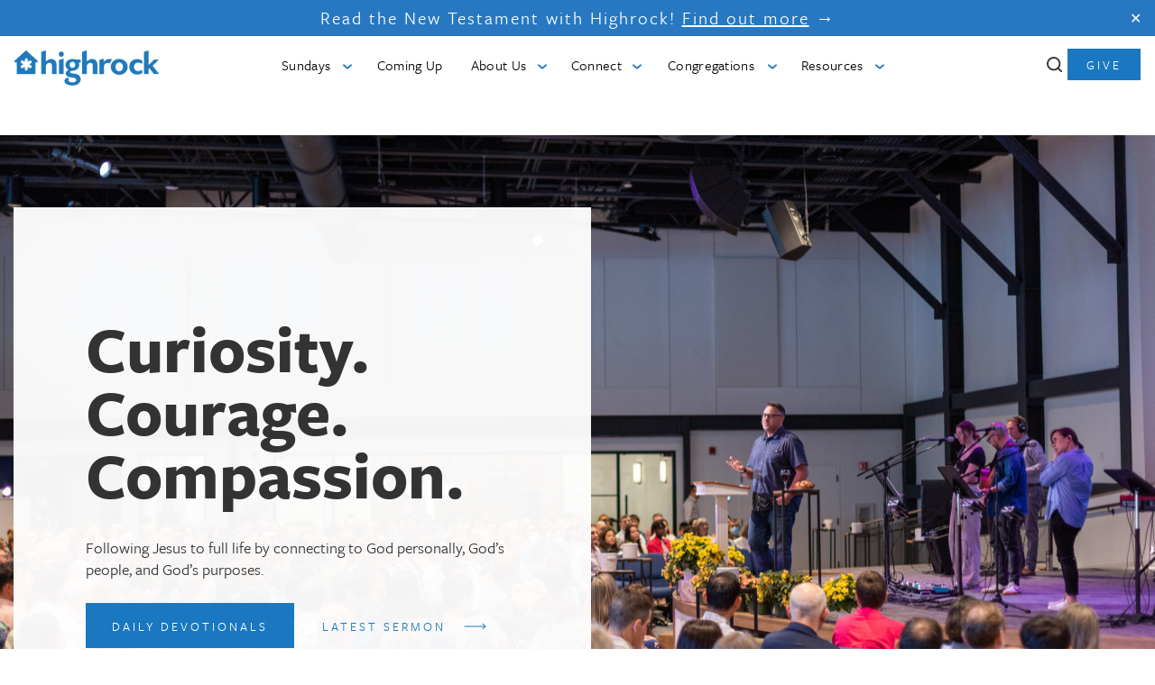

--- FILE ---
content_type: text/html; charset=UTF-8
request_url: https://www.highrock.org/
body_size: 46575
content:

<!DOCTYPE html>
<html lang="en-US">

<head>
    <meta charset="UTF-8"><script type="text/javascript">(window.NREUM||(NREUM={})).init={ajax:{deny_list:["bam.nr-data.net"]},feature_flags:["soft_nav"]};(window.NREUM||(NREUM={})).loader_config={licenseKey:"NRJS-6307a1efff4ec8d4ca1",applicationID:"1478072787",browserID:"1588963726"};;/*! For license information please see nr-loader-rum-1.308.0.min.js.LICENSE.txt */
(()=>{var e,t,r={163:(e,t,r)=>{"use strict";r.d(t,{j:()=>E});var n=r(384),i=r(1741);var a=r(2555);r(860).K7.genericEvents;const s="experimental.resources",o="register",c=e=>{if(!e||"string"!=typeof e)return!1;try{document.createDocumentFragment().querySelector(e)}catch{return!1}return!0};var d=r(2614),u=r(944),l=r(8122);const f="[data-nr-mask]",g=e=>(0,l.a)(e,(()=>{const e={feature_flags:[],experimental:{allow_registered_children:!1,resources:!1},mask_selector:"*",block_selector:"[data-nr-block]",mask_input_options:{color:!1,date:!1,"datetime-local":!1,email:!1,month:!1,number:!1,range:!1,search:!1,tel:!1,text:!1,time:!1,url:!1,week:!1,textarea:!1,select:!1,password:!0}};return{ajax:{deny_list:void 0,block_internal:!0,enabled:!0,autoStart:!0},api:{get allow_registered_children(){return e.feature_flags.includes(o)||e.experimental.allow_registered_children},set allow_registered_children(t){e.experimental.allow_registered_children=t},duplicate_registered_data:!1},browser_consent_mode:{enabled:!1},distributed_tracing:{enabled:void 0,exclude_newrelic_header:void 0,cors_use_newrelic_header:void 0,cors_use_tracecontext_headers:void 0,allowed_origins:void 0},get feature_flags(){return e.feature_flags},set feature_flags(t){e.feature_flags=t},generic_events:{enabled:!0,autoStart:!0},harvest:{interval:30},jserrors:{enabled:!0,autoStart:!0},logging:{enabled:!0,autoStart:!0},metrics:{enabled:!0,autoStart:!0},obfuscate:void 0,page_action:{enabled:!0},page_view_event:{enabled:!0,autoStart:!0},page_view_timing:{enabled:!0,autoStart:!0},performance:{capture_marks:!1,capture_measures:!1,capture_detail:!0,resources:{get enabled(){return e.feature_flags.includes(s)||e.experimental.resources},set enabled(t){e.experimental.resources=t},asset_types:[],first_party_domains:[],ignore_newrelic:!0}},privacy:{cookies_enabled:!0},proxy:{assets:void 0,beacon:void 0},session:{expiresMs:d.wk,inactiveMs:d.BB},session_replay:{autoStart:!0,enabled:!1,preload:!1,sampling_rate:10,error_sampling_rate:100,collect_fonts:!1,inline_images:!1,fix_stylesheets:!0,mask_all_inputs:!0,get mask_text_selector(){return e.mask_selector},set mask_text_selector(t){c(t)?e.mask_selector="".concat(t,",").concat(f):""===t||null===t?e.mask_selector=f:(0,u.R)(5,t)},get block_class(){return"nr-block"},get ignore_class(){return"nr-ignore"},get mask_text_class(){return"nr-mask"},get block_selector(){return e.block_selector},set block_selector(t){c(t)?e.block_selector+=",".concat(t):""!==t&&(0,u.R)(6,t)},get mask_input_options(){return e.mask_input_options},set mask_input_options(t){t&&"object"==typeof t?e.mask_input_options={...t,password:!0}:(0,u.R)(7,t)}},session_trace:{enabled:!0,autoStart:!0},soft_navigations:{enabled:!0,autoStart:!0},spa:{enabled:!0,autoStart:!0},ssl:void 0,user_actions:{enabled:!0,elementAttributes:["id","className","tagName","type"]}}})());var p=r(6154),m=r(9324);let h=0;const v={buildEnv:m.F3,distMethod:m.Xs,version:m.xv,originTime:p.WN},b={consented:!1},y={appMetadata:{},get consented(){return this.session?.state?.consent||b.consented},set consented(e){b.consented=e},customTransaction:void 0,denyList:void 0,disabled:!1,harvester:void 0,isolatedBacklog:!1,isRecording:!1,loaderType:void 0,maxBytes:3e4,obfuscator:void 0,onerror:void 0,ptid:void 0,releaseIds:{},session:void 0,timeKeeper:void 0,registeredEntities:[],jsAttributesMetadata:{bytes:0},get harvestCount(){return++h}},_=e=>{const t=(0,l.a)(e,y),r=Object.keys(v).reduce((e,t)=>(e[t]={value:v[t],writable:!1,configurable:!0,enumerable:!0},e),{});return Object.defineProperties(t,r)};var w=r(5701);const x=e=>{const t=e.startsWith("http");e+="/",r.p=t?e:"https://"+e};var R=r(7836),k=r(3241);const A={accountID:void 0,trustKey:void 0,agentID:void 0,licenseKey:void 0,applicationID:void 0,xpid:void 0},S=e=>(0,l.a)(e,A),T=new Set;function E(e,t={},r,s){let{init:o,info:c,loader_config:d,runtime:u={},exposed:l=!0}=t;if(!c){const e=(0,n.pV)();o=e.init,c=e.info,d=e.loader_config}e.init=g(o||{}),e.loader_config=S(d||{}),c.jsAttributes??={},p.bv&&(c.jsAttributes.isWorker=!0),e.info=(0,a.D)(c);const f=e.init,m=[c.beacon,c.errorBeacon];T.has(e.agentIdentifier)||(f.proxy.assets&&(x(f.proxy.assets),m.push(f.proxy.assets)),f.proxy.beacon&&m.push(f.proxy.beacon),e.beacons=[...m],function(e){const t=(0,n.pV)();Object.getOwnPropertyNames(i.W.prototype).forEach(r=>{const n=i.W.prototype[r];if("function"!=typeof n||"constructor"===n)return;let a=t[r];e[r]&&!1!==e.exposed&&"micro-agent"!==e.runtime?.loaderType&&(t[r]=(...t)=>{const n=e[r](...t);return a?a(...t):n})})}(e),(0,n.US)("activatedFeatures",w.B)),u.denyList=[...f.ajax.deny_list||[],...f.ajax.block_internal?m:[]],u.ptid=e.agentIdentifier,u.loaderType=r,e.runtime=_(u),T.has(e.agentIdentifier)||(e.ee=R.ee.get(e.agentIdentifier),e.exposed=l,(0,k.W)({agentIdentifier:e.agentIdentifier,drained:!!w.B?.[e.agentIdentifier],type:"lifecycle",name:"initialize",feature:void 0,data:e.config})),T.add(e.agentIdentifier)}},384:(e,t,r)=>{"use strict";r.d(t,{NT:()=>s,US:()=>u,Zm:()=>o,bQ:()=>d,dV:()=>c,pV:()=>l});var n=r(6154),i=r(1863),a=r(1910);const s={beacon:"bam.nr-data.net",errorBeacon:"bam.nr-data.net"};function o(){return n.gm.NREUM||(n.gm.NREUM={}),void 0===n.gm.newrelic&&(n.gm.newrelic=n.gm.NREUM),n.gm.NREUM}function c(){let e=o();return e.o||(e.o={ST:n.gm.setTimeout,SI:n.gm.setImmediate||n.gm.setInterval,CT:n.gm.clearTimeout,XHR:n.gm.XMLHttpRequest,REQ:n.gm.Request,EV:n.gm.Event,PR:n.gm.Promise,MO:n.gm.MutationObserver,FETCH:n.gm.fetch,WS:n.gm.WebSocket},(0,a.i)(...Object.values(e.o))),e}function d(e,t){let r=o();r.initializedAgents??={},t.initializedAt={ms:(0,i.t)(),date:new Date},r.initializedAgents[e]=t}function u(e,t){o()[e]=t}function l(){return function(){let e=o();const t=e.info||{};e.info={beacon:s.beacon,errorBeacon:s.errorBeacon,...t}}(),function(){let e=o();const t=e.init||{};e.init={...t}}(),c(),function(){let e=o();const t=e.loader_config||{};e.loader_config={...t}}(),o()}},782:(e,t,r)=>{"use strict";r.d(t,{T:()=>n});const n=r(860).K7.pageViewTiming},860:(e,t,r)=>{"use strict";r.d(t,{$J:()=>u,K7:()=>c,P3:()=>d,XX:()=>i,Yy:()=>o,df:()=>a,qY:()=>n,v4:()=>s});const n="events",i="jserrors",a="browser/blobs",s="rum",o="browser/logs",c={ajax:"ajax",genericEvents:"generic_events",jserrors:i,logging:"logging",metrics:"metrics",pageAction:"page_action",pageViewEvent:"page_view_event",pageViewTiming:"page_view_timing",sessionReplay:"session_replay",sessionTrace:"session_trace",softNav:"soft_navigations",spa:"spa"},d={[c.pageViewEvent]:1,[c.pageViewTiming]:2,[c.metrics]:3,[c.jserrors]:4,[c.spa]:5,[c.ajax]:6,[c.sessionTrace]:7,[c.softNav]:8,[c.sessionReplay]:9,[c.logging]:10,[c.genericEvents]:11},u={[c.pageViewEvent]:s,[c.pageViewTiming]:n,[c.ajax]:n,[c.spa]:n,[c.softNav]:n,[c.metrics]:i,[c.jserrors]:i,[c.sessionTrace]:a,[c.sessionReplay]:a,[c.logging]:o,[c.genericEvents]:"ins"}},944:(e,t,r)=>{"use strict";r.d(t,{R:()=>i});var n=r(3241);function i(e,t){"function"==typeof console.debug&&(console.debug("New Relic Warning: https://github.com/newrelic/newrelic-browser-agent/blob/main/docs/warning-codes.md#".concat(e),t),(0,n.W)({agentIdentifier:null,drained:null,type:"data",name:"warn",feature:"warn",data:{code:e,secondary:t}}))}},1687:(e,t,r)=>{"use strict";r.d(t,{Ak:()=>d,Ze:()=>f,x3:()=>u});var n=r(3241),i=r(7836),a=r(3606),s=r(860),o=r(2646);const c={};function d(e,t){const r={staged:!1,priority:s.P3[t]||0};l(e),c[e].get(t)||c[e].set(t,r)}function u(e,t){e&&c[e]&&(c[e].get(t)&&c[e].delete(t),p(e,t,!1),c[e].size&&g(e))}function l(e){if(!e)throw new Error("agentIdentifier required");c[e]||(c[e]=new Map)}function f(e="",t="feature",r=!1){if(l(e),!e||!c[e].get(t)||r)return p(e,t);c[e].get(t).staged=!0,g(e)}function g(e){const t=Array.from(c[e]);t.every(([e,t])=>t.staged)&&(t.sort((e,t)=>e[1].priority-t[1].priority),t.forEach(([t])=>{c[e].delete(t),p(e,t)}))}function p(e,t,r=!0){const s=e?i.ee.get(e):i.ee,c=a.i.handlers;if(!s.aborted&&s.backlog&&c){if((0,n.W)({agentIdentifier:e,type:"lifecycle",name:"drain",feature:t}),r){const e=s.backlog[t],r=c[t];if(r){for(let t=0;e&&t<e.length;++t)m(e[t],r);Object.entries(r).forEach(([e,t])=>{Object.values(t||{}).forEach(t=>{t[0]?.on&&t[0]?.context()instanceof o.y&&t[0].on(e,t[1])})})}}s.isolatedBacklog||delete c[t],s.backlog[t]=null,s.emit("drain-"+t,[])}}function m(e,t){var r=e[1];Object.values(t[r]||{}).forEach(t=>{var r=e[0];if(t[0]===r){var n=t[1],i=e[3],a=e[2];n.apply(i,a)}})}},1738:(e,t,r)=>{"use strict";r.d(t,{U:()=>g,Y:()=>f});var n=r(3241),i=r(9908),a=r(1863),s=r(944),o=r(5701),c=r(3969),d=r(8362),u=r(860),l=r(4261);function f(e,t,r,a){const f=a||r;!f||f[e]&&f[e]!==d.d.prototype[e]||(f[e]=function(){(0,i.p)(c.xV,["API/"+e+"/called"],void 0,u.K7.metrics,r.ee),(0,n.W)({agentIdentifier:r.agentIdentifier,drained:!!o.B?.[r.agentIdentifier],type:"data",name:"api",feature:l.Pl+e,data:{}});try{return t.apply(this,arguments)}catch(e){(0,s.R)(23,e)}})}function g(e,t,r,n,s){const o=e.info;null===r?delete o.jsAttributes[t]:o.jsAttributes[t]=r,(s||null===r)&&(0,i.p)(l.Pl+n,[(0,a.t)(),t,r],void 0,"session",e.ee)}},1741:(e,t,r)=>{"use strict";r.d(t,{W:()=>a});var n=r(944),i=r(4261);class a{#e(e,...t){if(this[e]!==a.prototype[e])return this[e](...t);(0,n.R)(35,e)}addPageAction(e,t){return this.#e(i.hG,e,t)}register(e){return this.#e(i.eY,e)}recordCustomEvent(e,t){return this.#e(i.fF,e,t)}setPageViewName(e,t){return this.#e(i.Fw,e,t)}setCustomAttribute(e,t,r){return this.#e(i.cD,e,t,r)}noticeError(e,t){return this.#e(i.o5,e,t)}setUserId(e,t=!1){return this.#e(i.Dl,e,t)}setApplicationVersion(e){return this.#e(i.nb,e)}setErrorHandler(e){return this.#e(i.bt,e)}addRelease(e,t){return this.#e(i.k6,e,t)}log(e,t){return this.#e(i.$9,e,t)}start(){return this.#e(i.d3)}finished(e){return this.#e(i.BL,e)}recordReplay(){return this.#e(i.CH)}pauseReplay(){return this.#e(i.Tb)}addToTrace(e){return this.#e(i.U2,e)}setCurrentRouteName(e){return this.#e(i.PA,e)}interaction(e){return this.#e(i.dT,e)}wrapLogger(e,t,r){return this.#e(i.Wb,e,t,r)}measure(e,t){return this.#e(i.V1,e,t)}consent(e){return this.#e(i.Pv,e)}}},1863:(e,t,r)=>{"use strict";function n(){return Math.floor(performance.now())}r.d(t,{t:()=>n})},1910:(e,t,r)=>{"use strict";r.d(t,{i:()=>a});var n=r(944);const i=new Map;function a(...e){return e.every(e=>{if(i.has(e))return i.get(e);const t="function"==typeof e?e.toString():"",r=t.includes("[native code]"),a=t.includes("nrWrapper");return r||a||(0,n.R)(64,e?.name||t),i.set(e,r),r})}},2555:(e,t,r)=>{"use strict";r.d(t,{D:()=>o,f:()=>s});var n=r(384),i=r(8122);const a={beacon:n.NT.beacon,errorBeacon:n.NT.errorBeacon,licenseKey:void 0,applicationID:void 0,sa:void 0,queueTime:void 0,applicationTime:void 0,ttGuid:void 0,user:void 0,account:void 0,product:void 0,extra:void 0,jsAttributes:{},userAttributes:void 0,atts:void 0,transactionName:void 0,tNamePlain:void 0};function s(e){try{return!!e.licenseKey&&!!e.errorBeacon&&!!e.applicationID}catch(e){return!1}}const o=e=>(0,i.a)(e,a)},2614:(e,t,r)=>{"use strict";r.d(t,{BB:()=>s,H3:()=>n,g:()=>d,iL:()=>c,tS:()=>o,uh:()=>i,wk:()=>a});const n="NRBA",i="SESSION",a=144e5,s=18e5,o={STARTED:"session-started",PAUSE:"session-pause",RESET:"session-reset",RESUME:"session-resume",UPDATE:"session-update"},c={SAME_TAB:"same-tab",CROSS_TAB:"cross-tab"},d={OFF:0,FULL:1,ERROR:2}},2646:(e,t,r)=>{"use strict";r.d(t,{y:()=>n});class n{constructor(e){this.contextId=e}}},2843:(e,t,r)=>{"use strict";r.d(t,{G:()=>a,u:()=>i});var n=r(3878);function i(e,t=!1,r,i){(0,n.DD)("visibilitychange",function(){if(t)return void("hidden"===document.visibilityState&&e());e(document.visibilityState)},r,i)}function a(e,t,r){(0,n.sp)("pagehide",e,t,r)}},3241:(e,t,r)=>{"use strict";r.d(t,{W:()=>a});var n=r(6154);const i="newrelic";function a(e={}){try{n.gm.dispatchEvent(new CustomEvent(i,{detail:e}))}catch(e){}}},3606:(e,t,r)=>{"use strict";r.d(t,{i:()=>a});var n=r(9908);a.on=s;var i=a.handlers={};function a(e,t,r,a){s(a||n.d,i,e,t,r)}function s(e,t,r,i,a){a||(a="feature"),e||(e=n.d);var s=t[a]=t[a]||{};(s[r]=s[r]||[]).push([e,i])}},3878:(e,t,r)=>{"use strict";function n(e,t){return{capture:e,passive:!1,signal:t}}function i(e,t,r=!1,i){window.addEventListener(e,t,n(r,i))}function a(e,t,r=!1,i){document.addEventListener(e,t,n(r,i))}r.d(t,{DD:()=>a,jT:()=>n,sp:()=>i})},3969:(e,t,r)=>{"use strict";r.d(t,{TZ:()=>n,XG:()=>o,rs:()=>i,xV:()=>s,z_:()=>a});const n=r(860).K7.metrics,i="sm",a="cm",s="storeSupportabilityMetrics",o="storeEventMetrics"},4234:(e,t,r)=>{"use strict";r.d(t,{W:()=>a});var n=r(7836),i=r(1687);class a{constructor(e,t){this.agentIdentifier=e,this.ee=n.ee.get(e),this.featureName=t,this.blocked=!1}deregisterDrain(){(0,i.x3)(this.agentIdentifier,this.featureName)}}},4261:(e,t,r)=>{"use strict";r.d(t,{$9:()=>d,BL:()=>o,CH:()=>g,Dl:()=>_,Fw:()=>y,PA:()=>h,Pl:()=>n,Pv:()=>k,Tb:()=>l,U2:()=>a,V1:()=>R,Wb:()=>x,bt:()=>b,cD:()=>v,d3:()=>w,dT:()=>c,eY:()=>p,fF:()=>f,hG:()=>i,k6:()=>s,nb:()=>m,o5:()=>u});const n="api-",i="addPageAction",a="addToTrace",s="addRelease",o="finished",c="interaction",d="log",u="noticeError",l="pauseReplay",f="recordCustomEvent",g="recordReplay",p="register",m="setApplicationVersion",h="setCurrentRouteName",v="setCustomAttribute",b="setErrorHandler",y="setPageViewName",_="setUserId",w="start",x="wrapLogger",R="measure",k="consent"},5289:(e,t,r)=>{"use strict";r.d(t,{GG:()=>s,Qr:()=>c,sB:()=>o});var n=r(3878),i=r(6389);function a(){return"undefined"==typeof document||"complete"===document.readyState}function s(e,t){if(a())return e();const r=(0,i.J)(e),s=setInterval(()=>{a()&&(clearInterval(s),r())},500);(0,n.sp)("load",r,t)}function o(e){if(a())return e();(0,n.DD)("DOMContentLoaded",e)}function c(e){if(a())return e();(0,n.sp)("popstate",e)}},5607:(e,t,r)=>{"use strict";r.d(t,{W:()=>n});const n=(0,r(9566).bz)()},5701:(e,t,r)=>{"use strict";r.d(t,{B:()=>a,t:()=>s});var n=r(3241);const i=new Set,a={};function s(e,t){const r=t.agentIdentifier;a[r]??={},e&&"object"==typeof e&&(i.has(r)||(t.ee.emit("rumresp",[e]),a[r]=e,i.add(r),(0,n.W)({agentIdentifier:r,loaded:!0,drained:!0,type:"lifecycle",name:"load",feature:void 0,data:e})))}},6154:(e,t,r)=>{"use strict";r.d(t,{OF:()=>c,RI:()=>i,WN:()=>u,bv:()=>a,eN:()=>l,gm:()=>s,mw:()=>o,sb:()=>d});var n=r(1863);const i="undefined"!=typeof window&&!!window.document,a="undefined"!=typeof WorkerGlobalScope&&("undefined"!=typeof self&&self instanceof WorkerGlobalScope&&self.navigator instanceof WorkerNavigator||"undefined"!=typeof globalThis&&globalThis instanceof WorkerGlobalScope&&globalThis.navigator instanceof WorkerNavigator),s=i?window:"undefined"!=typeof WorkerGlobalScope&&("undefined"!=typeof self&&self instanceof WorkerGlobalScope&&self||"undefined"!=typeof globalThis&&globalThis instanceof WorkerGlobalScope&&globalThis),o=Boolean("hidden"===s?.document?.visibilityState),c=/iPad|iPhone|iPod/.test(s.navigator?.userAgent),d=c&&"undefined"==typeof SharedWorker,u=((()=>{const e=s.navigator?.userAgent?.match(/Firefox[/\s](\d+\.\d+)/);Array.isArray(e)&&e.length>=2&&e[1]})(),Date.now()-(0,n.t)()),l=()=>"undefined"!=typeof PerformanceNavigationTiming&&s?.performance?.getEntriesByType("navigation")?.[0]?.responseStart},6389:(e,t,r)=>{"use strict";function n(e,t=500,r={}){const n=r?.leading||!1;let i;return(...r)=>{n&&void 0===i&&(e.apply(this,r),i=setTimeout(()=>{i=clearTimeout(i)},t)),n||(clearTimeout(i),i=setTimeout(()=>{e.apply(this,r)},t))}}function i(e){let t=!1;return(...r)=>{t||(t=!0,e.apply(this,r))}}r.d(t,{J:()=>i,s:()=>n})},6630:(e,t,r)=>{"use strict";r.d(t,{T:()=>n});const n=r(860).K7.pageViewEvent},7699:(e,t,r)=>{"use strict";r.d(t,{It:()=>a,KC:()=>o,No:()=>i,qh:()=>s});var n=r(860);const i=16e3,a=1e6,s="SESSION_ERROR",o={[n.K7.logging]:!0,[n.K7.genericEvents]:!1,[n.K7.jserrors]:!1,[n.K7.ajax]:!1}},7836:(e,t,r)=>{"use strict";r.d(t,{P:()=>o,ee:()=>c});var n=r(384),i=r(8990),a=r(2646),s=r(5607);const o="nr@context:".concat(s.W),c=function e(t,r){var n={},s={},u={},l=!1;try{l=16===r.length&&d.initializedAgents?.[r]?.runtime.isolatedBacklog}catch(e){}var f={on:p,addEventListener:p,removeEventListener:function(e,t){var r=n[e];if(!r)return;for(var i=0;i<r.length;i++)r[i]===t&&r.splice(i,1)},emit:function(e,r,n,i,a){!1!==a&&(a=!0);if(c.aborted&&!i)return;t&&a&&t.emit(e,r,n);var o=g(n);m(e).forEach(e=>{e.apply(o,r)});var d=v()[s[e]];d&&d.push([f,e,r,o]);return o},get:h,listeners:m,context:g,buffer:function(e,t){const r=v();if(t=t||"feature",f.aborted)return;Object.entries(e||{}).forEach(([e,n])=>{s[n]=t,t in r||(r[t]=[])})},abort:function(){f._aborted=!0,Object.keys(f.backlog).forEach(e=>{delete f.backlog[e]})},isBuffering:function(e){return!!v()[s[e]]},debugId:r,backlog:l?{}:t&&"object"==typeof t.backlog?t.backlog:{},isolatedBacklog:l};return Object.defineProperty(f,"aborted",{get:()=>{let e=f._aborted||!1;return e||(t&&(e=t.aborted),e)}}),f;function g(e){return e&&e instanceof a.y?e:e?(0,i.I)(e,o,()=>new a.y(o)):new a.y(o)}function p(e,t){n[e]=m(e).concat(t)}function m(e){return n[e]||[]}function h(t){return u[t]=u[t]||e(f,t)}function v(){return f.backlog}}(void 0,"globalEE"),d=(0,n.Zm)();d.ee||(d.ee=c)},8122:(e,t,r)=>{"use strict";r.d(t,{a:()=>i});var n=r(944);function i(e,t){try{if(!e||"object"!=typeof e)return(0,n.R)(3);if(!t||"object"!=typeof t)return(0,n.R)(4);const r=Object.create(Object.getPrototypeOf(t),Object.getOwnPropertyDescriptors(t)),a=0===Object.keys(r).length?e:r;for(let s in a)if(void 0!==e[s])try{if(null===e[s]){r[s]=null;continue}Array.isArray(e[s])&&Array.isArray(t[s])?r[s]=Array.from(new Set([...e[s],...t[s]])):"object"==typeof e[s]&&"object"==typeof t[s]?r[s]=i(e[s],t[s]):r[s]=e[s]}catch(e){r[s]||(0,n.R)(1,e)}return r}catch(e){(0,n.R)(2,e)}}},8362:(e,t,r)=>{"use strict";r.d(t,{d:()=>a});var n=r(9566),i=r(1741);class a extends i.W{agentIdentifier=(0,n.LA)(16)}},8374:(e,t,r)=>{r.nc=(()=>{try{return document?.currentScript?.nonce}catch(e){}return""})()},8990:(e,t,r)=>{"use strict";r.d(t,{I:()=>i});var n=Object.prototype.hasOwnProperty;function i(e,t,r){if(n.call(e,t))return e[t];var i=r();if(Object.defineProperty&&Object.keys)try{return Object.defineProperty(e,t,{value:i,writable:!0,enumerable:!1}),i}catch(e){}return e[t]=i,i}},9324:(e,t,r)=>{"use strict";r.d(t,{F3:()=>i,Xs:()=>a,xv:()=>n});const n="1.308.0",i="PROD",a="CDN"},9566:(e,t,r)=>{"use strict";r.d(t,{LA:()=>o,bz:()=>s});var n=r(6154);const i="xxxxxxxx-xxxx-4xxx-yxxx-xxxxxxxxxxxx";function a(e,t){return e?15&e[t]:16*Math.random()|0}function s(){const e=n.gm?.crypto||n.gm?.msCrypto;let t,r=0;return e&&e.getRandomValues&&(t=e.getRandomValues(new Uint8Array(30))),i.split("").map(e=>"x"===e?a(t,r++).toString(16):"y"===e?(3&a()|8).toString(16):e).join("")}function o(e){const t=n.gm?.crypto||n.gm?.msCrypto;let r,i=0;t&&t.getRandomValues&&(r=t.getRandomValues(new Uint8Array(e)));const s=[];for(var o=0;o<e;o++)s.push(a(r,i++).toString(16));return s.join("")}},9908:(e,t,r)=>{"use strict";r.d(t,{d:()=>n,p:()=>i});var n=r(7836).ee.get("handle");function i(e,t,r,i,a){a?(a.buffer([e],i),a.emit(e,t,r)):(n.buffer([e],i),n.emit(e,t,r))}}},n={};function i(e){var t=n[e];if(void 0!==t)return t.exports;var a=n[e]={exports:{}};return r[e](a,a.exports,i),a.exports}i.m=r,i.d=(e,t)=>{for(var r in t)i.o(t,r)&&!i.o(e,r)&&Object.defineProperty(e,r,{enumerable:!0,get:t[r]})},i.f={},i.e=e=>Promise.all(Object.keys(i.f).reduce((t,r)=>(i.f[r](e,t),t),[])),i.u=e=>"nr-rum-1.308.0.min.js",i.o=(e,t)=>Object.prototype.hasOwnProperty.call(e,t),e={},t="NRBA-1.308.0.PROD:",i.l=(r,n,a,s)=>{if(e[r])e[r].push(n);else{var o,c;if(void 0!==a)for(var d=document.getElementsByTagName("script"),u=0;u<d.length;u++){var l=d[u];if(l.getAttribute("src")==r||l.getAttribute("data-webpack")==t+a){o=l;break}}if(!o){c=!0;var f={296:"sha512-+MIMDsOcckGXa1EdWHqFNv7P+JUkd5kQwCBr3KE6uCvnsBNUrdSt4a/3/L4j4TxtnaMNjHpza2/erNQbpacJQA=="};(o=document.createElement("script")).charset="utf-8",i.nc&&o.setAttribute("nonce",i.nc),o.setAttribute("data-webpack",t+a),o.src=r,0!==o.src.indexOf(window.location.origin+"/")&&(o.crossOrigin="anonymous"),f[s]&&(o.integrity=f[s])}e[r]=[n];var g=(t,n)=>{o.onerror=o.onload=null,clearTimeout(p);var i=e[r];if(delete e[r],o.parentNode&&o.parentNode.removeChild(o),i&&i.forEach(e=>e(n)),t)return t(n)},p=setTimeout(g.bind(null,void 0,{type:"timeout",target:o}),12e4);o.onerror=g.bind(null,o.onerror),o.onload=g.bind(null,o.onload),c&&document.head.appendChild(o)}},i.r=e=>{"undefined"!=typeof Symbol&&Symbol.toStringTag&&Object.defineProperty(e,Symbol.toStringTag,{value:"Module"}),Object.defineProperty(e,"__esModule",{value:!0})},i.p="https://js-agent.newrelic.com/",(()=>{var e={374:0,840:0};i.f.j=(t,r)=>{var n=i.o(e,t)?e[t]:void 0;if(0!==n)if(n)r.push(n[2]);else{var a=new Promise((r,i)=>n=e[t]=[r,i]);r.push(n[2]=a);var s=i.p+i.u(t),o=new Error;i.l(s,r=>{if(i.o(e,t)&&(0!==(n=e[t])&&(e[t]=void 0),n)){var a=r&&("load"===r.type?"missing":r.type),s=r&&r.target&&r.target.src;o.message="Loading chunk "+t+" failed: ("+a+": "+s+")",o.name="ChunkLoadError",o.type=a,o.request=s,n[1](o)}},"chunk-"+t,t)}};var t=(t,r)=>{var n,a,[s,o,c]=r,d=0;if(s.some(t=>0!==e[t])){for(n in o)i.o(o,n)&&(i.m[n]=o[n]);if(c)c(i)}for(t&&t(r);d<s.length;d++)a=s[d],i.o(e,a)&&e[a]&&e[a][0](),e[a]=0},r=self["webpackChunk:NRBA-1.308.0.PROD"]=self["webpackChunk:NRBA-1.308.0.PROD"]||[];r.forEach(t.bind(null,0)),r.push=t.bind(null,r.push.bind(r))})(),(()=>{"use strict";i(8374);var e=i(8362),t=i(860);const r=Object.values(t.K7);var n=i(163);var a=i(9908),s=i(1863),o=i(4261),c=i(1738);var d=i(1687),u=i(4234),l=i(5289),f=i(6154),g=i(944),p=i(384);const m=e=>f.RI&&!0===e?.privacy.cookies_enabled;function h(e){return!!(0,p.dV)().o.MO&&m(e)&&!0===e?.session_trace.enabled}var v=i(6389),b=i(7699);class y extends u.W{constructor(e,t){super(e.agentIdentifier,t),this.agentRef=e,this.abortHandler=void 0,this.featAggregate=void 0,this.loadedSuccessfully=void 0,this.onAggregateImported=new Promise(e=>{this.loadedSuccessfully=e}),this.deferred=Promise.resolve(),!1===e.init[this.featureName].autoStart?this.deferred=new Promise((t,r)=>{this.ee.on("manual-start-all",(0,v.J)(()=>{(0,d.Ak)(e.agentIdentifier,this.featureName),t()}))}):(0,d.Ak)(e.agentIdentifier,t)}importAggregator(e,t,r={}){if(this.featAggregate)return;const n=async()=>{let n;await this.deferred;try{if(m(e.init)){const{setupAgentSession:t}=await i.e(296).then(i.bind(i,3305));n=t(e)}}catch(e){(0,g.R)(20,e),this.ee.emit("internal-error",[e]),(0,a.p)(b.qh,[e],void 0,this.featureName,this.ee)}try{if(!this.#t(this.featureName,n,e.init))return(0,d.Ze)(this.agentIdentifier,this.featureName),void this.loadedSuccessfully(!1);const{Aggregate:i}=await t();this.featAggregate=new i(e,r),e.runtime.harvester.initializedAggregates.push(this.featAggregate),this.loadedSuccessfully(!0)}catch(e){(0,g.R)(34,e),this.abortHandler?.(),(0,d.Ze)(this.agentIdentifier,this.featureName,!0),this.loadedSuccessfully(!1),this.ee&&this.ee.abort()}};f.RI?(0,l.GG)(()=>n(),!0):n()}#t(e,r,n){if(this.blocked)return!1;switch(e){case t.K7.sessionReplay:return h(n)&&!!r;case t.K7.sessionTrace:return!!r;default:return!0}}}var _=i(6630),w=i(2614),x=i(3241);class R extends y{static featureName=_.T;constructor(e){var t;super(e,_.T),this.setupInspectionEvents(e.agentIdentifier),t=e,(0,c.Y)(o.Fw,function(e,r){"string"==typeof e&&("/"!==e.charAt(0)&&(e="/"+e),t.runtime.customTransaction=(r||"http://custom.transaction")+e,(0,a.p)(o.Pl+o.Fw,[(0,s.t)()],void 0,void 0,t.ee))},t),this.importAggregator(e,()=>i.e(296).then(i.bind(i,3943)))}setupInspectionEvents(e){const t=(t,r)=>{t&&(0,x.W)({agentIdentifier:e,timeStamp:t.timeStamp,loaded:"complete"===t.target.readyState,type:"window",name:r,data:t.target.location+""})};(0,l.sB)(e=>{t(e,"DOMContentLoaded")}),(0,l.GG)(e=>{t(e,"load")}),(0,l.Qr)(e=>{t(e,"navigate")}),this.ee.on(w.tS.UPDATE,(t,r)=>{(0,x.W)({agentIdentifier:e,type:"lifecycle",name:"session",data:r})})}}class k extends e.d{constructor(e){var t;(super(),f.gm)?(this.features={},(0,p.bQ)(this.agentIdentifier,this),this.desiredFeatures=new Set(e.features||[]),this.desiredFeatures.add(R),(0,n.j)(this,e,e.loaderType||"agent"),t=this,(0,c.Y)(o.cD,function(e,r,n=!1){if("string"==typeof e){if(["string","number","boolean"].includes(typeof r)||null===r)return(0,c.U)(t,e,r,o.cD,n);(0,g.R)(40,typeof r)}else(0,g.R)(39,typeof e)},t),function(e){(0,c.Y)(o.Dl,function(t,r=!1){if("string"!=typeof t&&null!==t)return void(0,g.R)(41,typeof t);const n=e.info.jsAttributes["enduser.id"];r&&null!=n&&n!==t?(0,a.p)(o.Pl+"setUserIdAndResetSession",[t],void 0,"session",e.ee):(0,c.U)(e,"enduser.id",t,o.Dl,!0)},e)}(this),function(e){(0,c.Y)(o.nb,function(t){if("string"==typeof t||null===t)return(0,c.U)(e,"application.version",t,o.nb,!1);(0,g.R)(42,typeof t)},e)}(this),function(e){(0,c.Y)(o.d3,function(){e.ee.emit("manual-start-all")},e)}(this),function(e){(0,c.Y)(o.Pv,function(t=!0){if("boolean"==typeof t){if((0,a.p)(o.Pl+o.Pv,[t],void 0,"session",e.ee),e.runtime.consented=t,t){const t=e.features.page_view_event;t.onAggregateImported.then(e=>{const r=t.featAggregate;e&&!r.sentRum&&r.sendRum()})}}else(0,g.R)(65,typeof t)},e)}(this),this.run()):(0,g.R)(21)}get config(){return{info:this.info,init:this.init,loader_config:this.loader_config,runtime:this.runtime}}get api(){return this}run(){try{const e=function(e){const t={};return r.forEach(r=>{t[r]=!!e[r]?.enabled}),t}(this.init),n=[...this.desiredFeatures];n.sort((e,r)=>t.P3[e.featureName]-t.P3[r.featureName]),n.forEach(r=>{if(!e[r.featureName]&&r.featureName!==t.K7.pageViewEvent)return;if(r.featureName===t.K7.spa)return void(0,g.R)(67);const n=function(e){switch(e){case t.K7.ajax:return[t.K7.jserrors];case t.K7.sessionTrace:return[t.K7.ajax,t.K7.pageViewEvent];case t.K7.sessionReplay:return[t.K7.sessionTrace];case t.K7.pageViewTiming:return[t.K7.pageViewEvent];default:return[]}}(r.featureName).filter(e=>!(e in this.features));n.length>0&&(0,g.R)(36,{targetFeature:r.featureName,missingDependencies:n}),this.features[r.featureName]=new r(this)})}catch(e){(0,g.R)(22,e);for(const e in this.features)this.features[e].abortHandler?.();const t=(0,p.Zm)();delete t.initializedAgents[this.agentIdentifier]?.features,delete this.sharedAggregator;return t.ee.get(this.agentIdentifier).abort(),!1}}}var A=i(2843),S=i(782);class T extends y{static featureName=S.T;constructor(e){super(e,S.T),f.RI&&((0,A.u)(()=>(0,a.p)("docHidden",[(0,s.t)()],void 0,S.T,this.ee),!0),(0,A.G)(()=>(0,a.p)("winPagehide",[(0,s.t)()],void 0,S.T,this.ee)),this.importAggregator(e,()=>i.e(296).then(i.bind(i,2117))))}}var E=i(3969);class I extends y{static featureName=E.TZ;constructor(e){super(e,E.TZ),f.RI&&document.addEventListener("securitypolicyviolation",e=>{(0,a.p)(E.xV,["Generic/CSPViolation/Detected"],void 0,this.featureName,this.ee)}),this.importAggregator(e,()=>i.e(296).then(i.bind(i,9623)))}}new k({features:[R,T,I],loaderType:"lite"})})()})();</script>
    <meta name="viewport" content="width=device-width, initial-scale=1">
    <link rel="profile" href="http://gmpg.org/xfn/11">

    
<!-- MapPress Easy Google Maps Version:2.94.11 (https://www.mappresspro.com) -->
<title>Highrock Church &#8211; Curiosity. Compassion. Courage.</title>
<meta name='robots' content='max-image-preview:large' />
	<style>img:is([sizes="auto" i], [sizes^="auto," i]) { contain-intrinsic-size: 3000px 1500px }</style>
	<!-- Google tag (gtag.js) Consent Mode dataLayer added by Site Kit -->
<script type="text/javascript" id="google_gtagjs-js-consent-mode-data-layer">
/* <![CDATA[ */
window.dataLayer = window.dataLayer || [];function gtag(){dataLayer.push(arguments);}
gtag('consent', 'default', {"ad_personalization":"denied","ad_storage":"denied","ad_user_data":"denied","analytics_storage":"denied","functionality_storage":"denied","security_storage":"denied","personalization_storage":"denied","region":["AT","BE","BG","CH","CY","CZ","DE","DK","EE","ES","FI","FR","GB","GR","HR","HU","IE","IS","IT","LI","LT","LU","LV","MT","NL","NO","PL","PT","RO","SE","SI","SK"],"wait_for_update":500});
window._googlesitekitConsentCategoryMap = {"statistics":["analytics_storage"],"marketing":["ad_storage","ad_user_data","ad_personalization"],"functional":["functionality_storage","security_storage"],"preferences":["personalization_storage"]};
window._googlesitekitConsents = {"ad_personalization":"denied","ad_storage":"denied","ad_user_data":"denied","analytics_storage":"denied","functionality_storage":"denied","security_storage":"denied","personalization_storage":"denied","region":["AT","BE","BG","CH","CY","CZ","DE","DK","EE","ES","FI","FR","GB","GR","HR","HU","IE","IS","IT","LI","LT","LU","LV","MT","NL","NO","PL","PT","RO","SE","SI","SK"],"wait_for_update":500};
/* ]]> */
</script>
<!-- End Google tag (gtag.js) Consent Mode dataLayer added by Site Kit -->
<link rel='dns-prefetch' href='//www.googletagmanager.com' />
<link rel="alternate" type="application/rss+xml" title="Highrock Church &raquo; Feed" href="https://www.highrock.org/feed" />
<link rel="alternate" type="application/rss+xml" title="Highrock Church &raquo; Comments Feed" href="https://www.highrock.org/comments/feed" />
<script type="text/javascript">
/* <![CDATA[ */
window._wpemojiSettings = {"baseUrl":"https:\/\/s.w.org\/images\/core\/emoji\/15.1.0\/72x72\/","ext":".png","svgUrl":"https:\/\/s.w.org\/images\/core\/emoji\/15.1.0\/svg\/","svgExt":".svg","source":{"concatemoji":"https:\/\/www.highrock.org\/wp-includes\/js\/wp-emoji-release.min.js?ver=6.8"}};
/*! This file is auto-generated */
!function(i,n){var o,s,e;function c(e){try{var t={supportTests:e,timestamp:(new Date).valueOf()};sessionStorage.setItem(o,JSON.stringify(t))}catch(e){}}function p(e,t,n){e.clearRect(0,0,e.canvas.width,e.canvas.height),e.fillText(t,0,0);var t=new Uint32Array(e.getImageData(0,0,e.canvas.width,e.canvas.height).data),r=(e.clearRect(0,0,e.canvas.width,e.canvas.height),e.fillText(n,0,0),new Uint32Array(e.getImageData(0,0,e.canvas.width,e.canvas.height).data));return t.every(function(e,t){return e===r[t]})}function u(e,t,n){switch(t){case"flag":return n(e,"\ud83c\udff3\ufe0f\u200d\u26a7\ufe0f","\ud83c\udff3\ufe0f\u200b\u26a7\ufe0f")?!1:!n(e,"\ud83c\uddfa\ud83c\uddf3","\ud83c\uddfa\u200b\ud83c\uddf3")&&!n(e,"\ud83c\udff4\udb40\udc67\udb40\udc62\udb40\udc65\udb40\udc6e\udb40\udc67\udb40\udc7f","\ud83c\udff4\u200b\udb40\udc67\u200b\udb40\udc62\u200b\udb40\udc65\u200b\udb40\udc6e\u200b\udb40\udc67\u200b\udb40\udc7f");case"emoji":return!n(e,"\ud83d\udc26\u200d\ud83d\udd25","\ud83d\udc26\u200b\ud83d\udd25")}return!1}function f(e,t,n){var r="undefined"!=typeof WorkerGlobalScope&&self instanceof WorkerGlobalScope?new OffscreenCanvas(300,150):i.createElement("canvas"),a=r.getContext("2d",{willReadFrequently:!0}),o=(a.textBaseline="top",a.font="600 32px Arial",{});return e.forEach(function(e){o[e]=t(a,e,n)}),o}function t(e){var t=i.createElement("script");t.src=e,t.defer=!0,i.head.appendChild(t)}"undefined"!=typeof Promise&&(o="wpEmojiSettingsSupports",s=["flag","emoji"],n.supports={everything:!0,everythingExceptFlag:!0},e=new Promise(function(e){i.addEventListener("DOMContentLoaded",e,{once:!0})}),new Promise(function(t){var n=function(){try{var e=JSON.parse(sessionStorage.getItem(o));if("object"==typeof e&&"number"==typeof e.timestamp&&(new Date).valueOf()<e.timestamp+604800&&"object"==typeof e.supportTests)return e.supportTests}catch(e){}return null}();if(!n){if("undefined"!=typeof Worker&&"undefined"!=typeof OffscreenCanvas&&"undefined"!=typeof URL&&URL.createObjectURL&&"undefined"!=typeof Blob)try{var e="postMessage("+f.toString()+"("+[JSON.stringify(s),u.toString(),p.toString()].join(",")+"));",r=new Blob([e],{type:"text/javascript"}),a=new Worker(URL.createObjectURL(r),{name:"wpTestEmojiSupports"});return void(a.onmessage=function(e){c(n=e.data),a.terminate(),t(n)})}catch(e){}c(n=f(s,u,p))}t(n)}).then(function(e){for(var t in e)n.supports[t]=e[t],n.supports.everything=n.supports.everything&&n.supports[t],"flag"!==t&&(n.supports.everythingExceptFlag=n.supports.everythingExceptFlag&&n.supports[t]);n.supports.everythingExceptFlag=n.supports.everythingExceptFlag&&!n.supports.flag,n.DOMReady=!1,n.readyCallback=function(){n.DOMReady=!0}}).then(function(){return e}).then(function(){var e;n.supports.everything||(n.readyCallback(),(e=n.source||{}).concatemoji?t(e.concatemoji):e.wpemoji&&e.twemoji&&(t(e.twemoji),t(e.wpemoji)))}))}((window,document),window._wpemojiSettings);
/* ]]> */
</script>
<style id='wp-emoji-styles-inline-css' type='text/css'>

	img.wp-smiley, img.emoji {
		display: inline !important;
		border: none !important;
		box-shadow: none !important;
		height: 1em !important;
		width: 1em !important;
		margin: 0 0.07em !important;
		vertical-align: -0.1em !important;
		background: none !important;
		padding: 0 !important;
	}
</style>
<link rel='stylesheet' id='wp-block-library-css' href='https://www.highrock.org/wp-includes/css/dist/block-library/style.min.css?ver=6.8' type='text/css' media='all' />
<style id='classic-theme-styles-inline-css' type='text/css'>
/*! This file is auto-generated */
.wp-block-button__link{color:#fff;background-color:#32373c;border-radius:9999px;box-shadow:none;text-decoration:none;padding:calc(.667em + 2px) calc(1.333em + 2px);font-size:1.125em}.wp-block-file__button{background:#32373c;color:#fff;text-decoration:none}
</style>
<link rel='stylesheet' id='mappress-leaflet-css' href='https://www.highrock.org/wp-content/plugins/mappress-google-maps-for-wordpress/lib/leaflet/leaflet.css?ver=1.7.1' type='text/css' media='all' />
<link rel='stylesheet' id='mappress-css' href='https://www.highrock.org/wp-content/plugins/mappress-google-maps-for-wordpress/css/mappress.css?ver=2.94.11' type='text/css' media='all' />
<style id='global-styles-inline-css' type='text/css'>
:root{--wp--preset--aspect-ratio--square: 1;--wp--preset--aspect-ratio--4-3: 4/3;--wp--preset--aspect-ratio--3-4: 3/4;--wp--preset--aspect-ratio--3-2: 3/2;--wp--preset--aspect-ratio--2-3: 2/3;--wp--preset--aspect-ratio--16-9: 16/9;--wp--preset--aspect-ratio--9-16: 9/16;--wp--preset--color--black: #000000;--wp--preset--color--cyan-bluish-gray: #abb8c3;--wp--preset--color--white: #ffffff;--wp--preset--color--pale-pink: #f78da7;--wp--preset--color--vivid-red: #cf2e2e;--wp--preset--color--luminous-vivid-orange: #ff6900;--wp--preset--color--luminous-vivid-amber: #fcb900;--wp--preset--color--light-green-cyan: #7bdcb5;--wp--preset--color--vivid-green-cyan: #00d084;--wp--preset--color--pale-cyan-blue: #8ed1fc;--wp--preset--color--vivid-cyan-blue: #0693e3;--wp--preset--color--vivid-purple: #9b51e0;--wp--preset--gradient--vivid-cyan-blue-to-vivid-purple: linear-gradient(135deg,rgba(6,147,227,1) 0%,rgb(155,81,224) 100%);--wp--preset--gradient--light-green-cyan-to-vivid-green-cyan: linear-gradient(135deg,rgb(122,220,180) 0%,rgb(0,208,130) 100%);--wp--preset--gradient--luminous-vivid-amber-to-luminous-vivid-orange: linear-gradient(135deg,rgba(252,185,0,1) 0%,rgba(255,105,0,1) 100%);--wp--preset--gradient--luminous-vivid-orange-to-vivid-red: linear-gradient(135deg,rgba(255,105,0,1) 0%,rgb(207,46,46) 100%);--wp--preset--gradient--very-light-gray-to-cyan-bluish-gray: linear-gradient(135deg,rgb(238,238,238) 0%,rgb(169,184,195) 100%);--wp--preset--gradient--cool-to-warm-spectrum: linear-gradient(135deg,rgb(74,234,220) 0%,rgb(151,120,209) 20%,rgb(207,42,186) 40%,rgb(238,44,130) 60%,rgb(251,105,98) 80%,rgb(254,248,76) 100%);--wp--preset--gradient--blush-light-purple: linear-gradient(135deg,rgb(255,206,236) 0%,rgb(152,150,240) 100%);--wp--preset--gradient--blush-bordeaux: linear-gradient(135deg,rgb(254,205,165) 0%,rgb(254,45,45) 50%,rgb(107,0,62) 100%);--wp--preset--gradient--luminous-dusk: linear-gradient(135deg,rgb(255,203,112) 0%,rgb(199,81,192) 50%,rgb(65,88,208) 100%);--wp--preset--gradient--pale-ocean: linear-gradient(135deg,rgb(255,245,203) 0%,rgb(182,227,212) 50%,rgb(51,167,181) 100%);--wp--preset--gradient--electric-grass: linear-gradient(135deg,rgb(202,248,128) 0%,rgb(113,206,126) 100%);--wp--preset--gradient--midnight: linear-gradient(135deg,rgb(2,3,129) 0%,rgb(40,116,252) 100%);--wp--preset--font-size--small: 13px;--wp--preset--font-size--medium: 20px;--wp--preset--font-size--large: 36px;--wp--preset--font-size--x-large: 42px;--wp--preset--spacing--20: 0.44rem;--wp--preset--spacing--30: 0.67rem;--wp--preset--spacing--40: 1rem;--wp--preset--spacing--50: 1.5rem;--wp--preset--spacing--60: 2.25rem;--wp--preset--spacing--70: 3.38rem;--wp--preset--spacing--80: 5.06rem;--wp--preset--shadow--natural: 6px 6px 9px rgba(0, 0, 0, 0.2);--wp--preset--shadow--deep: 12px 12px 50px rgba(0, 0, 0, 0.4);--wp--preset--shadow--sharp: 6px 6px 0px rgba(0, 0, 0, 0.2);--wp--preset--shadow--outlined: 6px 6px 0px -3px rgba(255, 255, 255, 1), 6px 6px rgba(0, 0, 0, 1);--wp--preset--shadow--crisp: 6px 6px 0px rgba(0, 0, 0, 1);}:where(.is-layout-flex){gap: 0.5em;}:where(.is-layout-grid){gap: 0.5em;}body .is-layout-flex{display: flex;}.is-layout-flex{flex-wrap: wrap;align-items: center;}.is-layout-flex > :is(*, div){margin: 0;}body .is-layout-grid{display: grid;}.is-layout-grid > :is(*, div){margin: 0;}:where(.wp-block-columns.is-layout-flex){gap: 2em;}:where(.wp-block-columns.is-layout-grid){gap: 2em;}:where(.wp-block-post-template.is-layout-flex){gap: 1.25em;}:where(.wp-block-post-template.is-layout-grid){gap: 1.25em;}.has-black-color{color: var(--wp--preset--color--black) !important;}.has-cyan-bluish-gray-color{color: var(--wp--preset--color--cyan-bluish-gray) !important;}.has-white-color{color: var(--wp--preset--color--white) !important;}.has-pale-pink-color{color: var(--wp--preset--color--pale-pink) !important;}.has-vivid-red-color{color: var(--wp--preset--color--vivid-red) !important;}.has-luminous-vivid-orange-color{color: var(--wp--preset--color--luminous-vivid-orange) !important;}.has-luminous-vivid-amber-color{color: var(--wp--preset--color--luminous-vivid-amber) !important;}.has-light-green-cyan-color{color: var(--wp--preset--color--light-green-cyan) !important;}.has-vivid-green-cyan-color{color: var(--wp--preset--color--vivid-green-cyan) !important;}.has-pale-cyan-blue-color{color: var(--wp--preset--color--pale-cyan-blue) !important;}.has-vivid-cyan-blue-color{color: var(--wp--preset--color--vivid-cyan-blue) !important;}.has-vivid-purple-color{color: var(--wp--preset--color--vivid-purple) !important;}.has-black-background-color{background-color: var(--wp--preset--color--black) !important;}.has-cyan-bluish-gray-background-color{background-color: var(--wp--preset--color--cyan-bluish-gray) !important;}.has-white-background-color{background-color: var(--wp--preset--color--white) !important;}.has-pale-pink-background-color{background-color: var(--wp--preset--color--pale-pink) !important;}.has-vivid-red-background-color{background-color: var(--wp--preset--color--vivid-red) !important;}.has-luminous-vivid-orange-background-color{background-color: var(--wp--preset--color--luminous-vivid-orange) !important;}.has-luminous-vivid-amber-background-color{background-color: var(--wp--preset--color--luminous-vivid-amber) !important;}.has-light-green-cyan-background-color{background-color: var(--wp--preset--color--light-green-cyan) !important;}.has-vivid-green-cyan-background-color{background-color: var(--wp--preset--color--vivid-green-cyan) !important;}.has-pale-cyan-blue-background-color{background-color: var(--wp--preset--color--pale-cyan-blue) !important;}.has-vivid-cyan-blue-background-color{background-color: var(--wp--preset--color--vivid-cyan-blue) !important;}.has-vivid-purple-background-color{background-color: var(--wp--preset--color--vivid-purple) !important;}.has-black-border-color{border-color: var(--wp--preset--color--black) !important;}.has-cyan-bluish-gray-border-color{border-color: var(--wp--preset--color--cyan-bluish-gray) !important;}.has-white-border-color{border-color: var(--wp--preset--color--white) !important;}.has-pale-pink-border-color{border-color: var(--wp--preset--color--pale-pink) !important;}.has-vivid-red-border-color{border-color: var(--wp--preset--color--vivid-red) !important;}.has-luminous-vivid-orange-border-color{border-color: var(--wp--preset--color--luminous-vivid-orange) !important;}.has-luminous-vivid-amber-border-color{border-color: var(--wp--preset--color--luminous-vivid-amber) !important;}.has-light-green-cyan-border-color{border-color: var(--wp--preset--color--light-green-cyan) !important;}.has-vivid-green-cyan-border-color{border-color: var(--wp--preset--color--vivid-green-cyan) !important;}.has-pale-cyan-blue-border-color{border-color: var(--wp--preset--color--pale-cyan-blue) !important;}.has-vivid-cyan-blue-border-color{border-color: var(--wp--preset--color--vivid-cyan-blue) !important;}.has-vivid-purple-border-color{border-color: var(--wp--preset--color--vivid-purple) !important;}.has-vivid-cyan-blue-to-vivid-purple-gradient-background{background: var(--wp--preset--gradient--vivid-cyan-blue-to-vivid-purple) !important;}.has-light-green-cyan-to-vivid-green-cyan-gradient-background{background: var(--wp--preset--gradient--light-green-cyan-to-vivid-green-cyan) !important;}.has-luminous-vivid-amber-to-luminous-vivid-orange-gradient-background{background: var(--wp--preset--gradient--luminous-vivid-amber-to-luminous-vivid-orange) !important;}.has-luminous-vivid-orange-to-vivid-red-gradient-background{background: var(--wp--preset--gradient--luminous-vivid-orange-to-vivid-red) !important;}.has-very-light-gray-to-cyan-bluish-gray-gradient-background{background: var(--wp--preset--gradient--very-light-gray-to-cyan-bluish-gray) !important;}.has-cool-to-warm-spectrum-gradient-background{background: var(--wp--preset--gradient--cool-to-warm-spectrum) !important;}.has-blush-light-purple-gradient-background{background: var(--wp--preset--gradient--blush-light-purple) !important;}.has-blush-bordeaux-gradient-background{background: var(--wp--preset--gradient--blush-bordeaux) !important;}.has-luminous-dusk-gradient-background{background: var(--wp--preset--gradient--luminous-dusk) !important;}.has-pale-ocean-gradient-background{background: var(--wp--preset--gradient--pale-ocean) !important;}.has-electric-grass-gradient-background{background: var(--wp--preset--gradient--electric-grass) !important;}.has-midnight-gradient-background{background: var(--wp--preset--gradient--midnight) !important;}.has-small-font-size{font-size: var(--wp--preset--font-size--small) !important;}.has-medium-font-size{font-size: var(--wp--preset--font-size--medium) !important;}.has-large-font-size{font-size: var(--wp--preset--font-size--large) !important;}.has-x-large-font-size{font-size: var(--wp--preset--font-size--x-large) !important;}
:where(.wp-block-post-template.is-layout-flex){gap: 1.25em;}:where(.wp-block-post-template.is-layout-grid){gap: 1.25em;}
:where(.wp-block-columns.is-layout-flex){gap: 2em;}:where(.wp-block-columns.is-layout-grid){gap: 2em;}
:root :where(.wp-block-pullquote){font-size: 1.5em;line-height: 1.6;}
</style>
<link rel='stylesheet' id='simple-banner-style-css' href='https://www.highrock.org/wp-content/plugins/simple-banner/simple-banner.css?ver=3.0.4' type='text/css' media='all' />
<link rel='stylesheet' id='mc-styles-css' href='https://www.highrock.org/wp-content/themes/highrock/build/css/theme.min.css?ver=1.2.8' type='text/css' media='all' />
<script type="text/javascript" src="https://www.highrock.org/wp-includes/js/jquery/jquery.min.js?ver=3.7.1" id="jquery-core-js"></script>
<script type="text/javascript" src="https://www.highrock.org/wp-includes/js/jquery/jquery-migrate.min.js?ver=3.4.1" id="jquery-migrate-js"></script>
<script type="text/javascript" id="simple-banner-script-js-before">
/* <![CDATA[ */
const simpleBannerScriptParams = {"pro_version_enabled":"","debug_mode":"","id":557,"version":"3.0.4","banner_params":[{"hide_simple_banner":"no","simple_banner_prepend_element":"body","simple_banner_position":"","header_margin":"","header_padding":"","wp_body_open_enabled":"","wp_body_open":true,"simple_banner_z_index":"","simple_banner_text":"<a href=\"https:\/\/www.highrock.org\/newtestament\">Read the New Testament with Highrock! <span style=\"text-decoration:underline\">Find out more<\/span> \u2192<\/a>","disabled_on_current_page":false,"disabled_pages_array":[],"is_current_page_a_post":false,"disabled_on_posts":"","simple_banner_disabled_page_paths":"","simple_banner_font_size":"20px","simple_banner_color":"#2778C1","simple_banner_text_color":"","simple_banner_link_color":"#ffffff","simple_banner_close_color":"#ffffff","simple_banner_custom_css":"","simple_banner_scrolling_custom_css":"","simple_banner_text_custom_css":"font-weight: normal;\r\nletter-spacing: 0.1em;\r\ntext-decoration: none;","simple_banner_button_css":"","site_custom_css":"","keep_site_custom_css":"","site_custom_js":"","keep_site_custom_js":"","close_button_enabled":"on","close_button_expiration":"","close_button_cookie_set":false,"current_date":{"date":"2026-01-20 02:01:29.385689","timezone_type":3,"timezone":"UTC"},"start_date":{"date":"2026-01-20 02:01:29.385703","timezone_type":3,"timezone":"UTC"},"end_date":{"date":"2026-01-20 02:01:29.385713","timezone_type":3,"timezone":"UTC"},"simple_banner_start_after_date":"","simple_banner_remove_after_date":"","simple_banner_insert_inside_element":""}]}
/* ]]> */
</script>
<script type="text/javascript" src="https://www.highrock.org/wp-content/plugins/simple-banner/simple-banner.js?ver=3.0.4" id="simple-banner-script-js"></script>

<!-- Google tag (gtag.js) snippet added by Site Kit -->

<!-- Google Ads snippet added by Site Kit -->

<!-- Google Analytics snippet added by Site Kit -->
<script type="text/javascript" src="https://www.googletagmanager.com/gtag/js?id=GT-NCTT77Z5" id="google_gtagjs-js" async></script>
<script type="text/javascript" id="google_gtagjs-js-after">
/* <![CDATA[ */
window.dataLayer = window.dataLayer || [];function gtag(){dataLayer.push(arguments);}
gtag("set","linker",{"domains":["www.highrock.org"]});
gtag("js", new Date());
gtag("set", "developer_id.dZTNiMT", true);
gtag("config", "GT-NCTT77Z5");
gtag("config", "AW-16568976073");
/* ]]> */
</script>

<!-- End Google tag (gtag.js) snippet added by Site Kit -->
<link rel="https://api.w.org/" href="https://www.highrock.org/wp-json/" /><link rel="alternate" title="JSON" type="application/json" href="https://www.highrock.org/wp-json/wp/v2/pages/557" /><link rel="EditURI" type="application/rsd+xml" title="RSD" href="https://www.highrock.org/xmlrpc.php?rsd" />
<meta name="generator" content="WordPress 6.8" />
<link rel="canonical" href="https://www.highrock.org/" />
<link rel='shortlink' href='https://www.highrock.org/' />
<link rel="alternate" title="oEmbed (JSON)" type="application/json+oembed" href="https://www.highrock.org/wp-json/oembed/1.0/embed?url=https%3A%2F%2Fwww.highrock.org%2F" />
<link rel="alternate" title="oEmbed (XML)" type="text/xml+oembed" href="https://www.highrock.org/wp-json/oembed/1.0/embed?url=https%3A%2F%2Fwww.highrock.org%2F&#038;format=xml" />
<meta name="generator" content="Site Kit by Google 1.148.0" /><!-- Google Tag Manager -->
<script>(function(w,d,s,l,i){w[l]=w[l]||[];w[l].push({'gtm.start':
new Date().getTime(),event:'gtm.js'});var f=d.getElementsByTagName(s)[0],
j=d.createElement(s),dl=l!='dataLayer'?'&l='+l:'';j.async=true;j.src=
'https://www.googletagmanager.com/gtm.js?id='+i+dl;f.parentNode.insertBefore(j,f);
})(window,document,'script','dataLayer','GTM-WT9GRSK');</script>
<!-- End Google Tag Manager -->
		<style id="simple-banner-font-size" type="text/css">.simple-banner .simple-banner-text{font-size:20px;}</style><style id="simple-banner-background-color" type="text/css">.simple-banner{background:#2778C1;}</style><style id="simple-banner-text-color" type="text/css">.simple-banner .simple-banner-text{color: #ffffff;}</style><style id="simple-banner-link-color" type="text/css">.simple-banner .simple-banner-text a{color:#ffffff;}</style><style id="simple-banner-z-index" type="text/css">.simple-banner{z-index: 99999;}</style><style id="simple-banner-close-color" type="text/css">.simple-banner .simple-banner-button{color:#ffffff;}</style><style id="simple-banner-text-custom-css" type="text/css">.simple-banner .simple-banner-text{font-weight: normal;
letter-spacing: 0.1em;
text-decoration: none;}</style><style id="simple-banner-site-custom-css-dummy" type="text/css"></style><script id="simple-banner-site-custom-js-dummy" type="text/javascript"></script><noscript><style>.vce-row-container .vcv-lozad {display: none}</style></noscript><meta name="generator" content="Powered by Visual Composer Website Builder - fast and easy-to-use drag and drop visual editor for WordPress."/>
<!-- Google Tag Manager snippet added by Site Kit -->
<script type="text/javascript">
/* <![CDATA[ */

			( function( w, d, s, l, i ) {
				w[l] = w[l] || [];
				w[l].push( {'gtm.start': new Date().getTime(), event: 'gtm.js'} );
				var f = d.getElementsByTagName( s )[0],
					j = d.createElement( s ), dl = l != 'dataLayer' ? '&l=' + l : '';
				j.async = true;
				j.src = 'https://www.googletagmanager.com/gtm.js?id=' + i + dl;
				f.parentNode.insertBefore( j, f );
			} )( window, document, 'script', 'dataLayer', 'GTM-TZHCPJN8' );
			
/* ]]> */
</script>

<!-- End Google Tag Manager snippet added by Site Kit -->
<link rel="icon" href="https://www.highrock.org/wp-content/uploads/2023/03/cropped-site-icon-32x32.png" sizes="32x32" />
<link rel="icon" href="https://www.highrock.org/wp-content/uploads/2023/03/cropped-site-icon-192x192.png" sizes="192x192" />
<link rel="apple-touch-icon" href="https://www.highrock.org/wp-content/uploads/2023/03/cropped-site-icon-180x180.png" />
<meta name="msapplication-TileImage" content="https://www.highrock.org/wp-content/uploads/2023/03/cropped-site-icon-270x270.png" />

    <link rel="stylesheet" href="https://use.typekit.net/hog5njo.css">
</head>

<body class="home wp-singular page-template page-template-templates page-template-page-builder page-template-templatespage-builder-php page page-id-557 wp-theme-highrock vcwb">
    <!-- skip to main content -->
    <a href="#primary" class="screen-reader-text">Skip to Main Content</a>

    <svg aria-hidden="true" style="position: absolute; width: 0; height: 0; overflow: hidden;" version="1.1"
     xmlns="http://www.w3.org/2000/svg" xmlns:xlink="http://www.w3.org/1999/xlink">
    <defs>
        <symbol id="newsletter-toggle" viewBox="0 0 28 28" >
            <svg fill="none" xmlns="http://www.w3.org/2000/svg">
                <circle cx="14" cy="14" r="13.5" transform="rotate(180 14 14)" stroke="white"/>
                <path d="M13.2705 19.7373C13.2705 20.0134 13.4944 20.2373 13.7705 20.2373C14.0467 20.2373 14.2705 20.0134 14.2705 19.7373L13.2705 19.7373ZM14.1241 7.90834C13.9288 7.71308 13.6122 7.71308 13.417 7.90834L10.235 11.0903C10.0397 11.2856 10.0397 11.6022 10.235 11.7974C10.4302 11.9927 10.7468 11.9927 10.9421 11.7974L13.7705 8.969L16.5989 11.7974C16.7942 11.9927 17.1108 11.9927 17.306 11.7974C17.5013 11.6022 17.5013 11.2856 17.306 11.0903L14.1241 7.90834ZM14.2705 19.7373L14.2705 8.26189L13.2705 8.26189L13.2705 19.7373L14.2705 19.7373Z" fill="white"/>
            </svg>
        </symbol>
        <symbol id="icon-arrow-next" viewBox="0 0 27 8">
            <svg width="27" height="8" fill="none" xmlns="http://www.w3.org/2000/svg">
                <path d="M1 3.5C0.723858 3.5 0.5 3.72386 0.5 4C0.5 4.27614 0.723858 4.5 1 4.5V3.5ZM26.3536 4.35355C26.5488 4.15829 26.5488 3.84171 26.3536 3.64645L23.1716 0.464466C22.9763 0.269204 22.6597 0.269204 22.4645 0.464466C22.2692 0.659728 22.2692 0.976311 22.4645 1.17157L25.2929 4L22.4645 6.82843C22.2692 7.02369 22.2692 7.34027 22.4645 7.53553C22.6597 7.7308 22.9763 7.7308 23.1716 7.53553L26.3536 4.35355ZM1 4.5H26V3.5H1V4.5Z" fill="#1A78C1"/>
            </svg>
        </symbol>
        <symbol id="icon-slider-arrow-next" viewBox="0 0 18 29">
            <svg width="18" height="29" fill="none" xmlns="http://www.w3.org/2000/svg">
                <path d="M16 2L2 14.5L16 27" stroke-width="3" stroke-linecap="round" stroke-linejoin="round"/>
            </svg>
        </symbol>
        <symbol id="icon-caret-up" viewBox="0 0 11 6">
            <svg width="11" height="6" fill="none" xmlns="http://www.w3.org/2000/svg">
                <path d="M10 5L5.5 1L1 5" stroke="#1A78C1" stroke-width="2" stroke-linecap="round" stroke-linejoin="round"/>
            </svg>
        </symbol>
        <symbol id="icon-caret-down" viewBox="0 0 11 6">
            <svg width="11" height="6" fill="none" xmlns="http://www.w3.org/2000/svg">
                <path d="M1 1L5.5 5L10 1" stroke="#1A78C1" stroke-width="2" stroke-linecap="round" stroke-linejoin="round"/>
            </svg>
        </symbol>
        <symbol id="icon-slider-previous" viewBox="0 0 18 29">
            <svg width="18" height="29" fill="none" xmlns="http://www.w3.org/2000/svg">
                <path d="M16 2L2 14.5L16 27" stroke-width="3" stroke-linecap="round" stroke-linejoin="round"/>
            </svg>
        </symbol>
        <symbol id="icon-slider-next" viewBox="0 0 18 29">
            <svg width="18" height="29" fill="none" xmlns="http://www.w3.org/2000/svg">
                <path d="M2 27L16 14.5L2 2" stroke-width="3" stroke-linecap="round" stroke-linejoin="round"/>
            </svg>
        </symbol>
        <symbol id="icon-play-button" viewBox="0 0 39 28">
            <path d="M30.816 0h-22.742c-4.457 0-8.073 3.617-8.073 8.073v11.363c0 4.464 3.617 8.073 8.073 8.073h22.734c4.464 0 8.073-3.617 8.073-8.073v-11.363c0-4.464-3.617-8.073-8.073-8.073h0.008zM25.356 14.311l-10.632 5.071c-0.28 0.132-0.614-0.070-0.614-0.389v-10.461c0-0.319 0.334-0.521 0.622-0.381l10.632 5.39c0.319 0.163 0.311 0.614-0.008 0.77v0z"></path>
        </symbol>
        <symbol id="icon-watch-video" viewBox="0 0 91 82">
            <svg width="91" height="82" fill="none" xmlns="http://www.w3.org/2000/svg">
                <g filter="url(#filter0_b_921_2090)">
                    <circle cx="45" cy="41" r="40.5" stroke="white"/>
                </g>
                <path d="M24.945 39.66L26.397 45L28.389 45L30.393 37.5L28.437 37.5L27.429 42.804L26.061 37.5L23.877 37.5L22.533 42.804L21.525 37.5L19.485 37.5L21.489 45L23.469 45L24.945 39.66ZM38.1014 37.5L35.7134 37.5L33.0494 45L34.9454 45L35.4854 43.404L38.2694 43.404L38.8214 45L40.7174 45L38.1014 37.5ZM37.8494 41.916L35.8934 41.916L36.8894 38.976L37.8494 41.916ZM49.8875 39.096L49.8875 37.5L43.2035 37.5L43.2035 39.096L45.5915 39.096L45.5915 45L47.4995 45L47.4995 39.096L49.8875 39.096ZM60.037 37.884C59.353 37.548 58.465 37.32 57.553 37.32C55.081 37.32 53.509 38.856 53.509 41.28C53.509 43.8 55.093 45.18 57.493 45.18C58.369 45.18 59.365 44.964 59.953 44.64L59.557 42.948C58.993 43.32 58.309 43.56 57.577 43.56C56.221 43.56 55.429 42.66 55.429 41.232C55.429 39.816 56.269 38.94 57.565 38.94C58.237 38.94 58.897 39.144 59.461 39.48L60.037 37.884ZM71.0084 45L71.0084 37.5L69.1004 37.5L69.1004 40.416L66.0884 40.416L66.0884 37.5L64.1804 37.5L64.1804 45L66.0884 45L66.0884 42.024L69.1004 42.024L69.1004 45L71.0084 45Z" fill="white"/>
                <defs>
                    <filter x="-36" y="-40" width="162" height="162" filterUnits="userSpaceOnUse" color-interpolation-filters="sRGB">
                        <feFlood flood-opacity="0" result="BackgroundImageFix"/>
                        <feGaussianBlur in="BackgroundImageFix" stdDeviation="20"/>
                        <feComposite in2="SourceAlpha" operator="in" result="effect1_backgroundBlur_921_2090"/>
                        <feBlend mode="normal" in="SourceGraphic" in2="effect1_backgroundBlur_921_2090" result="shape"/>
                    </filter>
                </defs>
            </svg>
        </symbol>
        <symbol id="icon-cta-arrow" viewBox="0 0 6 10">
            <svg width="6" height="10" fill="none" xmlns="http://www.w3.org/2000/svg">
                <path d="M1.05908 9L4.98432 5L1.05908 1"  stroke-linecap="round" stroke-linejoin="round"/>
            </svg>
        </symbol>
        <symbol id="icon-add-to-cal" viewBox="0 0 12 13">
            <svg width="12" height="13" fill="none" xmlns="http://www.w3.org/2000/svg">
                <path d="M1.33333 13C0.966667 13 0.652667 12.8728 0.391333 12.6185C0.130444 12.3637 0 12.0575 0 11.7V2.6C0 2.2425 0.130444 1.93657 0.391333 1.6822C0.652667 1.4274 0.966667 1.3 1.33333 1.3H2V0.65C2 0.465833 2.06378 0.31135 2.19133 0.18655C2.31933 0.0621833 2.47778 0 2.66667 0C2.85556 0 3.014 0.0621833 3.142 0.18655C3.26956 0.31135 3.33333 0.465833 3.33333 0.65V1.3H8.66667V0.65C8.66667 0.465833 8.73067 0.31135 8.85867 0.18655C8.98622 0.0621833 9.14445 0 9.33333 0C9.52222 0 9.68044 0.0621833 9.808 0.18655C9.936 0.31135 10 0.465833 10 0.65V1.3H10.6667C11.0333 1.3 11.3473 1.4274 11.6087 1.6822C11.8696 1.93657 12 2.2425 12 2.6V11.7C12 12.0575 11.8696 12.3637 11.6087 12.6185C11.3473 12.8728 11.0333 13 10.6667 13H1.33333ZM1.33333 11.7H10.6667V5.2H1.33333V11.7ZM1.33333 3.9H10.6667V2.6H1.33333V3.9Z" fill="#1A78C1"/>
            </svg>
        </symbol>
        <symbol id="icon-single-event" viewBox="0 0 48 48">
            <svg width="48" height="48" fill="none" xmlns="http://www.w3.org/2000/svg">
                <g filter="url(#filter0_d_133_760)">
                    <rect x="4" width="39.8754" height="40" fill="white"/>
                </g>
                <path d="M26.43 26C25.7322 26 25.1424 25.7583 24.6605 25.275C24.1787 24.7917 23.9378 24.2 23.9378 23.5C23.9378 22.8 24.1787 22.2083 24.6605 21.725C25.1424 21.2417 25.7322 21 26.43 21C27.1278 21 27.7176 21.2417 28.1995 21.725C28.6813 22.2083 28.9222 22.8 28.9222 23.5C28.9222 24.2 28.6813 24.7917 28.1995 25.275C27.7176 25.7583 27.1278 26 26.43 26ZM16.9596 30C16.4113 30 15.9418 29.8043 15.551 29.413C15.1609 29.021 14.9658 28.55 14.9658 28V14C14.9658 13.45 15.1609 12.9793 15.551 12.588C15.9418 12.196 16.4113 12 16.9596 12H17.9565V11C17.9565 10.7167 18.0518 10.479 18.2426 10.287C18.434 10.0957 18.6709 10 18.9534 10C19.2358 10 19.4727 10.0957 19.6641 10.287C19.8549 10.479 19.9502 10.7167 19.9502 11V12H27.9253V11C27.9253 10.7167 28.021 10.479 28.2124 10.287C28.4032 10.0957 28.6398 10 28.9222 10C29.2047 10 29.4413 10.0957 29.632 10.287C29.8234 10.479 29.9191 10.7167 29.9191 11V12H30.916C31.4643 12 31.9338 12.196 32.3246 12.588C32.7147 12.9793 32.9097 13.45 32.9097 14V28C32.9097 28.55 32.7147 29.021 32.3246 29.413C31.9338 29.8043 31.4643 30 30.916 30H16.9596ZM16.9596 28H30.916V18H16.9596V28ZM16.9596 16H30.916V14H16.9596V16ZM16.9596 16V14V16Z" fill="#1A78C1"/>
                <defs>
                    <filter x="0" y="0" width="47.8755" height="48" filterUnits="userSpaceOnUse" color-interpolation-filters="sRGB">
                        <feFlood flood-opacity="0" result="BackgroundImageFix"/>
                        <feColorMatrix in="SourceAlpha" type="matrix" values="0 0 0 0 0 0 0 0 0 0 0 0 0 0 0 0 0 0 127 0" result="hardAlpha"/>
                        <feOffset dy="4"/>
                        <feGaussianBlur stdDeviation="2"/>
                        <feComposite in2="hardAlpha" operator="out"/>
                        <feColorMatrix type="matrix" values="0 0 0 0 0 0 0 0 0 0 0 0 0 0 0 0 0 0 0.25 0"/>
                        <feBlend mode="normal" in2="BackgroundImageFix" result="effect1_dropShadow_133_758"/>
                        <feBlend mode="normal" in="SourceGraphic" in2="effect1_dropShadow_133_758" result="shape"/>
                    </filter>
                </defs>
            </svg>
        </symbol>
        <symbol id="icon-non-event" viewBox="0 0 48 48">
            <svg width="48" height="48" viewBox="0 0 48 48" fill="none" xmlns="http://www.w3.org/2000/svg">
                <g filter="url(#filter0_d_133_758)">
                    <rect x="4" width="39.8791" height="35.8178" fill="white"/>
                    <path d="M8.98489 39.7971L4 35.8174H13.9698H23.9396H33.9094H43.8791L38.8942 39.7971L33.9094 35.8174L28.9245 39.7971L23.9396 35.8174L18.9547 39.7971L13.9698 35.8174L8.98489 39.7971Z" fill="white"/>
                </g>
                <path d="M29.0643 8.02898C29.1316 7.8312 29.113 7.61658 29.0124 7.43157C28.9119 7.24656 28.7375 7.10605 28.5271 7.04046C28.3167 6.97486 28.0871 6.98946 27.8881 7.08109C27.6891 7.17272 27.5366 7.33402 27.4638 7.53005L26.6202 9.89731C26.5529 10.0951 26.5715 10.3097 26.6721 10.4947C26.7726 10.6797 26.947 10.8202 27.1574 10.8858C27.3678 10.9514 27.5974 10.9368 27.7964 10.8452C27.9954 10.7536 28.1479 10.5923 28.2207 10.3962L29.0643 8.02898ZM34.2023 8.01108C34.3603 8.1591 34.449 8.35975 34.449 8.56895C34.449 8.77815 34.3603 8.9788 34.2023 9.12682L31.3904 11.7583C31.3131 11.8358 31.22 11.898 31.1165 11.9412C31.013 11.9843 30.9013 12.0075 30.7881 12.0094C30.6748 12.0113 30.5623 11.9918 30.4573 11.9521C30.3522 11.9124 30.2568 11.8533 30.1767 11.7783C30.0966 11.7034 30.0334 11.6141 29.991 11.5158C29.9486 11.4175 29.9277 11.3122 29.9297 11.2062C29.9317 11.1002 29.9565 10.9956 30.0026 10.8988C30.0487 10.802 30.1152 10.7148 30.1981 10.6425L33.01 8.01108C33.1682 7.86325 33.3826 7.78021 33.6062 7.78021C33.8297 7.78021 34.0441 7.86325 34.2023 8.01108ZM19.9131 10.2194C20.0977 9.86077 20.3729 9.54969 20.715 9.31312C21.0571 9.07654 21.4557 8.92163 21.8762 8.86179C22.2967 8.80196 22.7265 8.83902 23.1282 8.96976C23.5299 9.1005 23.8916 9.32097 24.1817 9.61206L32.0619 17.5127C32.3464 17.7981 32.5539 18.1429 32.667 18.5186C32.7801 18.8942 32.7956 19.2897 32.7122 19.6721C32.6288 20.0545 32.4488 20.4126 32.1874 20.7167C31.9259 21.0207 31.5906 21.2618 31.2093 21.4199L27.3625 23.0156C27.8304 24.0341 27.85 25.1842 27.4173 26.2162C26.9846 27.2482 26.1345 28.0788 25.0514 28.5278C23.9682 28.9769 22.7396 29.008 21.6321 28.6145C20.5246 28.221 19.6277 27.4346 19.1359 26.426L17.5421 27.087C17.1776 27.2382 16.7735 27.2852 16.3805 27.2223C15.9875 27.1594 15.6231 26.9893 15.3331 26.7334L13.7145 25.305C13.4016 25.029 13.1907 24.6668 13.1124 24.2711C13.0342 23.8754 13.0926 23.4666 13.2792 23.1041L19.9131 10.2205V10.2194ZM20.6802 25.786C20.9978 26.4007 21.5582 26.8759 22.2431 27.1111C22.928 27.3464 23.6838 27.3233 24.3508 27.0467C25.0179 26.7702 25.544 26.2619 25.818 25.6291C26.092 24.9964 26.0925 24.2887 25.8193 23.6556L20.6791 25.786H20.6802ZM22.9478 10.6899C22.8449 10.5867 22.7167 10.5086 22.5742 10.4622C22.4318 10.4158 22.2794 10.4027 22.1303 10.4238C21.9812 10.445 21.8399 10.4998 21.7185 10.5836C21.5972 10.6674 21.4994 10.7776 21.4338 10.9046L14.7999 23.7893C14.7686 23.8497 14.7587 23.9179 14.7717 23.984C14.7846 24.0501 14.8197 24.1105 14.8719 24.1566L16.4905 25.5839C16.5388 25.6265 16.5994 25.6548 16.6649 25.6653C16.7303 25.6758 16.7975 25.668 16.8583 25.6429L30.5254 19.9768C30.6608 19.9208 30.7798 19.8354 30.8727 19.7275C30.9656 19.6197 31.0295 19.4927 31.0593 19.357C31.089 19.2213 31.0836 19.081 31.0436 18.9477C31.0035 18.8143 30.93 18.6919 30.8291 18.5906L22.9478 10.6899ZM31.0754 14.3571C31.0754 14.1477 31.1643 13.9469 31.3225 13.7989C31.4807 13.6508 31.6953 13.5677 31.919 13.5677H34.1686C34.3923 13.5677 34.6069 13.6508 34.7651 13.7989C34.9233 13.9469 35.0121 14.1477 35.0121 14.3571C35.0121 14.5665 34.9233 14.7673 34.7651 14.9153C34.6069 15.0634 34.3923 15.1465 34.1686 15.1465H31.919C31.6953 15.1465 31.4807 15.0634 31.3225 14.9153C31.1643 14.7673 31.0754 14.5665 31.0754 14.3571Z" fill="#1A78C1"/>
                <defs>
                    <filter x="0" y="0" width="47.8789" height="47.7969" filterUnits="userSpaceOnUse" color-interpolation-filters="sRGB">
                        <feFlood flood-opacity="0" result="BackgroundImageFix"/>
                        <feColorMatrix in="SourceAlpha" type="matrix" values="0 0 0 0 0 0 0 0 0 0 0 0 0 0 0 0 0 0 127 0" result="hardAlpha"/>
                        <feOffset dy="4"/>
                        <feGaussianBlur stdDeviation="2"/>
                        <feComposite in2="hardAlpha" operator="out"/>
                        <feColorMatrix type="matrix" values="0 0 0 0 0 0 0 0 0 0 0 0 0 0 0 0 0 0 0.25 0"/>
                        <feBlend mode="normal" in2="BackgroundImageFix" result="effect1_dropShadow_133_758"/>
                        <feBlend mode="normal" in="SourceGraphic" in2="effect1_dropShadow_133_758" result="shape"/>
                    </filter>
                </defs>
            </svg>
        </symbol>
        <symbol id="icon-repeat-event" viewBox="0 0 48 48">
            <svg width="49" height="48" fill="none" xmlns="http://www.w3.org/2000/svg">
                <g filter="url(#filter0_d_133_759)">
                    <rect x="4.9126" width="39.8754" height="40" fill="white"/>
                </g>
                <g clip-path="url(#clip0_133_758)">
                    <path d="M17.8722 30C17.3239 30 16.8544 29.8043 16.4636 29.413C16.0735 29.021 15.8784 28.55 15.8784 28V14C15.8784 13.45 16.0735 12.9793 16.4636 12.588C16.8544 12.196 17.3239 12 17.8722 12H18.8691V11C18.8691 10.7167 18.9644 10.479 19.1552 10.287C19.3466 10.0957 19.5835 10 19.866 10C20.1484 10 20.3853 10.0957 20.5767 10.287C20.7675 10.479 20.8628 10.7167 20.8628 11V12H28.8379V11C28.8379 10.7167 28.9336 10.479 29.125 10.287C29.3158 10.0957 29.5524 10 29.8348 10C30.1173 10 30.3538 10.0957 30.5446 10.287C30.736 10.479 30.8317 10.7167 30.8317 11V12H31.8286C32.3769 12 32.8464 12.196 33.2372 12.588C33.6273 12.9793 33.8223 13.45 33.8223 14V20H31.8286V18H17.8722V28H24.8504V30H17.8722ZM17.8722 16H31.8286V14H17.8722V16ZM31.8286 32C30.8151 32 29.9013 31.7293 29.0871 31.188C28.273 30.646 27.6749 29.95 27.2927 29.1C27.1598 28.8167 27.1642 28.5623 27.3057 28.337C27.4466 28.1123 27.6749 28 27.9906 28C28.1235 28 28.2524 28.0417 28.3774 28.125C28.5016 28.2083 28.597 28.3167 28.6635 28.45C28.9459 29.05 29.3653 29.5417 29.9215 29.925C30.4785 30.3083 31.1141 30.5 31.8286 30.5C32.7922 30.5 33.6147 30.1583 34.2959 29.475C34.9771 28.7917 35.3177 27.9667 35.3177 27C35.3177 26.0333 34.9771 25.2083 34.2959 24.525C33.6147 23.8417 32.7922 23.5 31.8286 23.5C31.3467 23.5 30.8981 23.5873 30.4828 23.762C30.0674 23.9373 29.7019 24.1833 29.3862 24.5H30.084C30.3 24.5 30.4788 24.5707 30.6203 24.712C30.7612 24.854 30.8317 25.0333 30.8317 25.25C30.8317 25.4667 30.7612 25.646 30.6203 25.788C30.4788 25.9293 30.3 26 30.084 26H27.841C27.5586 26 27.322 25.904 27.1313 25.712C26.9399 25.5207 26.8442 25.2833 26.8442 25V22.75C26.8442 22.5333 26.9149 22.354 27.0565 22.212C27.1974 22.0707 27.3758 22 27.5918 22C27.8078 22 27.9866 22.0707 28.1281 22.212C28.269 22.354 28.3395 22.5333 28.3395 22.75V23.425C28.7881 22.9917 29.3114 22.6457 29.9096 22.387C30.5077 22.129 31.1474 22 31.8286 22C33.2076 22 34.3833 22.4877 35.3556 23.463C36.3272 24.4377 36.813 25.6167 36.813 27C36.813 28.3833 36.3272 29.5627 35.3556 30.538C34.3833 31.5127 33.2076 32 31.8286 32ZM17.8722 16V14V16Z" fill="#1A78C1"/>
                </g>
                <defs>
                    <filter x="0.912598" y="0" width="47.8755" height="48" filterUnits="userSpaceOnUse" color-interpolation-filters="sRGB">
                        <feFlood flood-opacity="0" result="BackgroundImageFix"/>
                        <feColorMatrix in="SourceAlpha" type="matrix" values="0 0 0 0 0 0 0 0 0 0 0 0 0 0 0 0 0 0 127 0" result="hardAlpha"/>
                        <feOffset dy="4"/>
                        <feGaussianBlur stdDeviation="2"/>
                        <feComposite in2="hardAlpha" operator="out"/>
                        <feColorMatrix type="matrix" values="0 0 0 0 0 0 0 0 0 0 0 0 0 0 0 0 0 0 0.25 0"/>
                        <feBlend mode="normal" in2="BackgroundImageFix" result="effect1_dropShadow_133_758"/>
                        <feBlend mode="normal" in="SourceGraphic" in2="effect1_dropShadow_133_758" result="shape"/>
                    </filter>
                    <clipPath>
                        <rect width="23.9252" height="24" fill="white" transform="translate(12.8877 8)"/>
                    </clipPath>
                </defs>
            </svg>
        </symbol>
        <symbol id="icon-button-header" viewBox="0 0 27 8">
            <svg width="27" height="8" fill="none" xmlns="http://www.w3.org/2000/svg">
                <path d="M1 3.5C0.723858 3.5 0.5 3.72386 0.5 4C0.5 4.27614 0.723858 4.5 1 4.5V3.5ZM26.3536 4.35355C26.5488 4.15829 26.5488 3.84171 26.3536 3.64645L23.1716 0.464466C22.9763 0.269204 22.6597 0.269204 22.4645 0.464466C22.2692 0.659728 22.2692 0.976311 22.4645 1.17157L25.2929 4L22.4645 6.82843C22.2692 7.02369 22.2692 7.34027 22.4645 7.53553C22.6597 7.7308 22.9763 7.7308 23.1716 7.53553L26.3536 4.35355ZM1 4.5H26V3.5H1V4.5Z" fill="white"/>
            </svg>
        </symbol>
        <symbol id="icon-congregations" viewBox="0 0 13 14">
            <svg width="13" height="14" fill="none" xmlns="http://www.w3.org/2000/svg">
                <path d="M0 12V4L5.33333 0L10.6667 4V6.66667H9.33333V4.66667L5.33333 1.66667L1.33333 4.66667V10.6667H5.33333V12H0ZM9.66667 14L8.73333 11.9333L6.66667 11L8.73333 10.0667L9.66667 8L10.6 10.0667L12.6667 11L10.6 11.9333L9.66667 14Z" fill="#1A78C1"/>
            </svg>
        </symbol>
        <symbol id="icon-calendar" viewBox="0 0 13 15">
            <svg width="13" height="15" fill="none" xmlns="http://www.w3.org/2000/svg">
                <path d="M2.01742 14.0174C1.65075 14.0174 1.33675 13.887 1.07542 13.6261C0.814526 13.3647 0.684082 13.0507 0.684082 12.6841V3.35075C0.684082 2.98408 0.814526 2.6703 1.07542 2.40942C1.33675 2.14808 1.65075 2.01742 2.01742 2.01742H2.68408V1.35075C2.68408 1.16186 2.74786 1.00342 2.87542 0.875415C3.00342 0.74786 3.16186 0.684082 3.35075 0.684082C3.53964 0.684082 3.69808 0.74786 3.82608 0.875415C3.95364 1.00342 4.01742 1.16186 4.01742 1.35075V2.01742H9.35075V1.35075C9.35075 1.16186 9.41475 1.00342 9.54275 0.875415C9.6703 0.74786 9.82853 0.684082 10.0174 0.684082C10.2063 0.684082 10.3645 0.74786 10.4921 0.875415C10.6201 1.00342 10.6841 1.16186 10.6841 1.35075V2.01742H11.3507C11.7174 2.01742 12.0314 2.14808 12.2927 2.40942C12.5536 2.6703 12.6841 2.98408 12.6841 3.35075V12.6841C12.6841 13.0507 12.5536 13.3647 12.2927 13.6261C12.0314 13.887 11.7174 14.0174 11.3507 14.0174H2.01742ZM2.01742 12.6841H11.3507V6.01742H2.01742V12.6841ZM2.01742 4.68408H11.3507V3.35075H2.01742V4.68408Z" fill="#1A78C1"/>
            </svg>
        </symbol>
        <symbol id="icon-grid-calendar" viewBox="0 0 14 16">
            <svg width="14" height="16" fill="none" xmlns="http://www.w3.org/2000/svg">
                <path d="M2 0.862793C0.89543 0.862793 0 1.81834 0 2.99708V5.13136C0 6.31009 0.89543 7.26564 2 7.26564H4C5.10457 7.26564 6 6.31009 6 5.13136V2.99708C6 1.81834 5.10457 0.862793 4 0.862793H2Z" fill="#1A78C1"/>
                <path d="M2 9.3999C0.89543 9.3999 0 10.3554 0 11.5342V13.6685C0 14.8472 0.89543 15.8028 2 15.8028H4C5.10457 15.8028 6 14.8472 6 13.6685V11.5342C6 10.3554 5.10457 9.3999 4 9.3999H2Z" fill="#1A78C1"/>
                <path d="M8 2.99708C8 1.81834 8.8954 0.862793 10 0.862793H12C13.1046 0.862793 14 1.81834 14 2.99708V5.13136C14 6.31009 13.1046 7.26564 12 7.26564H10C8.8954 7.26564 8 6.31009 8 5.13136V2.99708Z" fill="#1A78C1"/>
                <path d="M8 11.5342C8 10.3554 8.8954 9.3999 10 9.3999H12C13.1046 9.3999 14 10.3554 14 11.5342V13.6685C14 14.8472 13.1046 15.8028 12 15.8028H10C8.8954 15.8028 8 14.8472 8 13.6685V11.5342Z" fill="#1A78C1"/>
            </svg>
        </symbol>
        <symbol id="icon-list-calendar" viewBox="0 0 18 15">
            <svg width="18" height="15" fill="none" xmlns="http://www.w3.org/2000/svg">
                <path d="M2 1.36279H16C16.3595 1.36279 16.7232 1.55602 17.0141 1.94412C17.3052 2.33237 17.5 2.89167 17.5 3.53074C17.5 4.1698 17.3052 4.72911 17.0141 5.11735C16.7232 5.50546 16.3595 5.69868 16 5.69868H2C1.64048 5.69868 1.27679 5.50546 0.985855 5.11735C0.69481 4.72911 0.5 4.1698 0.5 3.53074C0.5 2.89167 0.69481 2.33237 0.985855 1.94412C1.27679 1.55602 1.64048 1.36279 2 1.36279Z" stroke="#1A78C1"/>
                <path d="M2 5.63135H16C16.3595 5.63135 16.7232 5.82458 17.0141 6.21268C17.3052 6.60094 17.5 7.16024 17.5 7.79932C17.5 8.43839 17.3052 8.9977 17.0141 9.38595C16.7232 9.77406 16.3595 9.96729 16 9.96729H2C1.64048 9.96729 1.27679 9.77406 0.985857 9.38595C0.69481 8.9977 0.5 8.43839 0.5 7.79932C0.5 7.16024 0.69481 6.60094 0.985857 6.21268C1.27679 5.82458 1.64048 5.63135 2 5.63135Z" stroke="#1A78C1"/>
                <path d="M2 9.84717H16C16.3595 9.84717 16.7232 10.0404 17.0141 10.4285C17.3052 10.8167 17.5 11.376 17.5 12.0151C17.5 12.6542 17.3052 13.2135 17.0141 13.6017C16.7232 13.9898 16.3595 14.1831 16 14.1831H2C1.64048 14.1831 1.27679 13.9898 0.985855 13.6017C0.69481 13.2135 0.5 12.6542 0.5 12.0151C0.5 11.376 0.69481 10.8167 0.985855 10.4285C1.27679 10.0404 1.64048 9.84717 2 9.84717Z" stroke="#1A78C1"/>
            </svg>
        </symbol>
        <symbol id="icon-caret-dropdown" viewBox="0 0 10 6">
            <svg width="10" height="6" fill="none" xmlns="http://www.w3.org/2000/svg">
                <path d="M9 4.9375L5 1L1 4.9375" stroke="#707070" stroke-linecap="round" stroke-linejoin="round"/>
            </svg>
        </symbol>
        <symbol id="icon-calendar-tooltip" viewBox="0 0 12 12">
            <svg width="12" height="12" fill="none" xmlns="http://www.w3.org/2000/svg">
                <path d="M6 9C6.17 9 6.3126 8.9424 6.4278 8.8272C6.5426 8.7124 6.6 8.57 6.6 8.4V5.985C6.6 5.815 6.5426 5.675 6.4278 5.565C6.3126 5.455 6.17 5.4 6 5.4C5.83 5.4 5.6876 5.4574 5.5728 5.5722C5.4576 5.6874 5.4 5.83 5.4 6V8.415C5.4 8.585 5.4576 8.725 5.5728 8.835C5.6876 8.945 5.83 9 6 9ZM6 4.2C6.17 4.2 6.3126 4.1424 6.4278 4.0272C6.5426 3.9124 6.6 3.77 6.6 3.6C6.6 3.43 6.5426 3.2874 6.4278 3.1722C6.3126 3.0574 6.17 3 6 3C5.83 3 5.6876 3.0574 5.5728 3.1722C5.4576 3.2874 5.4 3.43 5.4 3.6C5.4 3.77 5.4576 3.9124 5.5728 4.0272C5.6876 4.1424 5.83 4.2 6 4.2ZM6 12C5.17 12 4.39 11.8424 3.66 11.5272C2.93 11.2124 2.295 10.785 1.755 10.245C1.215 9.705 0.7876 9.07 0.4728 8.34C0.1576 7.61 0 6.83 0 6C0 5.17 0.1576 4.39 0.4728 3.66C0.7876 2.93 1.215 2.295 1.755 1.755C2.295 1.215 2.93 0.7874 3.66 0.4722C4.39 0.1574 5.17 0 6 0C6.83 0 7.61 0.1574 8.34 0.4722C9.07 0.7874 9.705 1.215 10.245 1.755C10.785 2.295 11.2124 2.93 11.5272 3.66C11.8424 4.39 12 5.17 12 6C12 6.83 11.8424 7.61 11.5272 8.34C11.2124 9.07 10.785 9.705 10.245 10.245C9.705 10.785 9.07 11.2124 8.34 11.5272C7.61 11.8424 6.83 12 6 12Z" fill="#1A78C1"/>
            </svg>
        </symbol>
        <symbol id="icon-recurring-event-dropdown" viewBox="0 0 19 19">
            <svg width="19" height="19" fill="none" xmlns="http://www.w3.org/2000/svg">
                <path d="M3.95833 17.4168C3.52292 17.4168 3.15004 17.2619 2.83971 16.9521C2.5299 16.6418 2.375 16.2689 2.375 15.8335V4.75016C2.375 4.31475 2.5299 3.94213 2.83971 3.63233C3.15004 3.322 3.52292 3.16683 3.95833 3.16683H4.75V2.37516C4.75 2.15086 4.82574 1.9627 4.97721 1.8107C5.12921 1.65923 5.31736 1.5835 5.54167 1.5835C5.76597 1.5835 5.95412 1.65923 6.10612 1.8107C6.2576 1.9627 6.33333 2.15086 6.33333 2.37516V3.16683H12.6667V2.37516C12.6667 2.15086 12.7427 1.9627 12.8947 1.8107C13.0461 1.65923 13.234 1.5835 13.4583 1.5835C13.6826 1.5835 13.8705 1.65923 14.022 1.8107C14.174 1.9627 14.25 2.15086 14.25 2.37516V3.16683H15.0417C15.4771 3.16683 15.85 3.322 16.1603 3.63233C16.4701 3.94213 16.625 4.31475 16.625 4.75016V9.50016H15.0417V7.91683H3.95833V15.8335H9.5V17.4168H3.95833ZM3.95833 6.3335H15.0417V4.75016H3.95833V6.3335ZM15.0417 19.0002C14.2368 19.0002 13.5111 18.7859 12.8646 18.3573C12.2181 17.9282 11.7431 17.3772 11.4396 16.7043C11.334 16.48 11.3375 16.2787 11.4499 16.1003C11.5618 15.9224 11.7431 15.8335 11.9937 15.8335C12.0993 15.8335 12.2017 15.8665 12.3009 15.9325C12.3996 15.9984 12.4753 16.0842 12.5281 16.1897C12.7524 16.6647 13.0855 17.054 13.5272 17.3575C13.9695 17.6609 14.4743 17.8127 15.0417 17.8127C15.8069 17.8127 16.4601 17.5422 17.001 17.0012C17.542 16.4602 17.8125 15.8071 17.8125 15.0418C17.8125 14.2766 17.542 13.6234 17.001 13.0825C16.4601 12.5415 15.8069 12.271 15.0417 12.271C14.659 12.271 14.3028 12.3401 13.9729 12.4784C13.6431 12.6172 13.3528 12.812 13.1021 13.0627H13.6562C13.8278 13.0627 13.9698 13.1186 14.0822 13.2305C14.1941 13.3429 14.25 13.4849 14.25 13.6564C14.25 13.8279 14.1941 13.9699 14.0822 14.0823C13.9698 14.1942 13.8278 14.2502 13.6562 14.2502H11.875C11.6507 14.2502 11.4628 14.1742 11.3113 14.0222C11.1593 13.8707 11.0833 13.6828 11.0833 13.4585V11.6772C11.0833 11.5057 11.1395 11.3637 11.252 11.2513C11.3638 11.1394 11.5056 11.0835 11.6771 11.0835C11.8486 11.0835 11.9906 11.1394 12.103 11.2513C12.2149 11.3637 12.2708 11.5057 12.2708 11.6772V12.2116C12.6271 11.8686 13.0427 11.5946 13.5177 11.3899C13.9927 11.1856 14.5007 11.0835 15.0417 11.0835C16.1368 11.0835 17.0704 11.4696 17.8426 12.2417C18.6142 13.0133 19 13.9467 19 15.0418C19 16.137 18.6142 17.0706 17.8426 17.8427C17.0704 18.6144 16.1368 19.0002 15.0417 19.0002ZM3.95833 6.3335V4.75016V6.3335Z" fill="#1A78C1"/>
            </svg>
        </symbol>
        <symbol id="icon-single-event-dropdown" viewBox="0 0 19 19">
            <svg width="19" height="19" fill="none" xmlns="http://www.w3.org/2000/svg">
                <path d="M11.4792 14.2502C10.925 14.2502 10.4566 14.0588 10.074 13.6762C9.69132 13.2936 9.5 12.8252 9.5 12.271C9.5 11.7168 9.69132 11.2484 10.074 10.8658C10.4566 10.4831 10.925 10.2918 11.4792 10.2918C12.0333 10.2918 12.5017 10.4831 12.8844 10.8658C13.267 11.2484 13.4583 11.7168 13.4583 12.271C13.4583 12.8252 13.267 13.2936 12.8844 13.6762C12.5017 14.0588 12.0333 14.2502 11.4792 14.2502ZM3.95833 17.4168C3.52292 17.4168 3.15004 17.2619 2.83971 16.9521C2.5299 16.6418 2.375 16.2689 2.375 15.8335V4.75016C2.375 4.31475 2.5299 3.94213 2.83971 3.63233C3.15004 3.322 3.52292 3.16683 3.95833 3.16683H4.75V2.37516C4.75 2.15086 4.82574 1.9627 4.97721 1.8107C5.12921 1.65923 5.31736 1.5835 5.54167 1.5835C5.76597 1.5835 5.95412 1.65923 6.10612 1.8107C6.2576 1.9627 6.33333 2.15086 6.33333 2.37516V3.16683H12.6667V2.37516C12.6667 2.15086 12.7427 1.9627 12.8947 1.8107C13.0461 1.65923 13.234 1.5835 13.4583 1.5835C13.6826 1.5835 13.8705 1.65923 14.022 1.8107C14.174 1.9627 14.25 2.15086 14.25 2.37516V3.16683H15.0417C15.4771 3.16683 15.85 3.322 16.1603 3.63233C16.4701 3.94213 16.625 4.31475 16.625 4.75016V15.8335C16.625 16.2689 16.4701 16.6418 16.1603 16.9521C15.85 17.2619 15.4771 17.4168 15.0417 17.4168H3.95833ZM3.95833 15.8335H15.0417V7.91683H3.95833V15.8335ZM3.95833 6.3335H15.0417V4.75016H3.95833V6.3335ZM3.95833 6.3335V4.75016V6.3335Z" fill="#1A78C1"/>
            </svg>
        </symbol>
        <symbol id="icon-announcement-dropdown" viewBox="0 0 19 19">
            <svg width="19" height="19" fill="none" xmlns="http://www.w3.org/2000/svg">
                <path d="M13.8477 0.893182C13.906 0.721508 13.8898 0.53521 13.8027 0.374617C13.7156 0.214025 13.5646 0.092058 13.3823 0.0351199C13.2 -0.0218183 13.0012 -0.00914662 12.8288 0.0703918C12.6564 0.14993 12.5243 0.289935 12.4612 0.460101L11.7304 2.51495C11.6721 2.68663 11.6883 2.87292 11.7754 3.03351C11.8625 3.19411 12.0135 3.31607 12.1958 3.37301C12.3781 3.42995 12.577 3.41728 12.7493 3.33774C12.9217 3.2582 13.0538 3.1182 13.1169 2.94803L13.8477 0.893182ZM18.2985 0.877649C18.4353 1.00613 18.5122 1.1803 18.5122 1.3619C18.5122 1.54349 18.4353 1.71766 18.2985 1.84614L15.8626 4.13032C15.7957 4.19765 15.715 4.25165 15.6254 4.2891C15.5358 4.32656 15.439 4.3467 15.3409 4.34832C15.2428 4.34994 15.1453 4.33302 15.0543 4.29855C14.9633 4.26409 14.8807 4.21279 14.8113 4.14772C14.7419 4.08265 14.6872 4.00514 14.6504 3.91981C14.6137 3.83449 14.5956 3.74309 14.5973 3.65108C14.5991 3.55907 14.6206 3.46833 14.6605 3.38428C14.7004 3.30022 14.758 3.22457 14.8298 3.16183L17.2657 0.877649C17.4027 0.749323 17.5884 0.677244 17.7821 0.677244C17.9757 0.677244 18.1615 0.749323 18.2985 0.877649ZM5.92044 2.79453C6.08031 2.48324 6.31874 2.21321 6.61506 2.00785C6.91138 1.8025 7.25665 1.66803 7.62092 1.61609C7.98519 1.56416 8.35748 1.59633 8.70549 1.70981C9.05351 1.8233 9.36675 2.01467 9.61806 2.26735L16.4443 9.12537C16.6908 9.37304 16.8705 9.6724 16.9685 9.99846C17.0665 10.3245 17.0799 10.6678 17.0077 10.9997C16.9354 11.3317 16.7795 11.6425 16.553 11.9065C16.3265 12.1704 16.036 12.3797 15.7058 12.5169L12.3735 13.9021C12.7787 14.7861 12.7958 15.7844 12.421 16.6802C12.0462 17.576 11.3097 18.2971 10.3714 18.6868C9.43318 19.0766 8.36886 19.1036 7.4095 18.762C6.45013 18.4204 5.67314 17.7378 5.24717 16.8624L3.86653 17.4361C3.55076 17.5673 3.20072 17.6082 2.86029 17.5536C2.51987 17.499 2.20421 17.3513 1.95292 17.1291L0.550843 15.8893C0.279761 15.6497 0.0970851 15.3353 0.0292891 14.9918C-0.0385069 14.6483 0.0120987 14.2935 0.173772 13.9788L5.92044 2.79545V2.79453ZM6.58494 16.3068C6.85999 16.8404 7.34543 17.2529 7.93873 17.4571C8.53203 17.6612 9.18674 17.6412 9.76458 17.4012C10.3424 17.1611 10.7982 16.7199 11.0355 16.1706C11.2729 15.6214 11.2733 15.0071 11.0367 14.4576L6.58397 16.3068H6.58494ZM8.54921 3.20295C8.46008 3.11338 8.34901 3.04554 8.22563 3.0053C8.10224 2.96505 7.97025 2.95361 7.84109 2.97197C7.71192 2.99033 7.58948 3.03793 7.48435 3.11065C7.37922 3.18337 7.29458 3.27903 7.23775 3.38934L1.49108 14.5736C1.46396 14.6261 1.45539 14.6853 1.4666 14.7426C1.47781 14.8 1.50823 14.8525 1.55344 14.8925L2.95552 16.1314C2.99737 16.1684 3.04992 16.193 3.10659 16.2021C3.16326 16.2112 3.22154 16.2044 3.27413 16.1826L15.1133 11.2643C15.2306 11.2157 15.3338 11.1415 15.4142 11.0479C15.4946 10.9543 15.5501 10.844 15.5758 10.7262C15.6015 10.6085 15.5969 10.4867 15.5622 10.3709C15.5275 10.2552 15.4638 10.1489 15.3764 10.061L8.54921 3.20295ZM15.5898 6.38618C15.5898 6.20444 15.6668 6.03014 15.8038 5.90163C15.9409 5.77312 16.1268 5.70093 16.3206 5.70093H18.2692C18.4631 5.70093 18.6489 5.77312 18.786 5.90163C18.923 6.03014 19 6.20444 19 6.38618C19 6.56792 18.923 6.74222 18.786 6.87073C18.6489 6.99924 18.4631 7.07144 18.2692 7.07144H16.3206C16.1268 7.07144 15.9409 6.99924 15.8038 6.87073C15.6668 6.74222 15.5898 6.56792 15.5898 6.38618Z" fill="#1A78C1"/>
            </svg>
        </symbol>
        <symbol id="icon-link-arrow" viewBox="0 0 27 8">
            <svg width="27" height="8" xmlns="http://www.w3.org/2000/svg">
                <path d="M1 3.5C0.723858 3.5 0.5 3.72386 0.5 4C0.5 4.27614 0.723858 4.5 1 4.5V3.5ZM26.3536 4.35355C26.5488 4.15829 26.5488 3.84171 26.3536 3.64645L23.1716 0.464466C22.9763 0.269204 22.6597 0.269204 22.4645 0.464466C22.2692 0.659728 22.2692 0.976311 22.4645 1.17157L25.2929 4L22.4645 6.82843C22.2692 7.02369 22.2692 7.34027 22.4645 7.53553C22.6597 7.7308 22.9763 7.7308 23.1716 7.53553L26.3536 4.35355ZM1 4.5H26V3.5H1V4.5Z" />
            </svg>
        </symbol>
        <symbol id="icon-resources-video" viewBox="0 0 21 21">
            <svg width="21" height="21" fill="none" xmlns="http://www.w3.org/2000/svg">
                <path d="M10.0625 12.6875L16.1875 8.75L10.0625 4.8125V12.6875ZM7 15.75C6.51875 15.75 6.10692 15.5788 5.7645 15.2364C5.4215 14.8934 5.25 14.4812 5.25 14V3.5C5.25 3.01875 5.4215 2.60662 5.7645 2.26362C6.10692 1.92121 6.51875 1.75 7 1.75H17.5C17.9813 1.75 18.3934 1.92121 18.7364 2.26362C19.0788 2.60662 19.25 3.01875 19.25 3.5V14C19.25 14.4812 19.0788 14.8934 18.7364 15.2364C18.3934 15.5788 17.9813 15.75 17.5 15.75H7ZM7 14H17.5V3.5H7V14ZM3.5 19.25C3.01875 19.25 2.60692 19.0788 2.2645 18.7364C1.9215 18.3934 1.75 17.9813 1.75 17.5V5.25H3.5V17.5H15.75V19.25H3.5ZM7 3.5V14V3.5Z" fill="#CCCCCC"/>
            </svg>
        </symbol>
        <symbol id="icon-resources-pdf" viewBox="0 0 17 17">
            <svg width="17" height="17" fill="none" xmlns="http://www.w3.org/2000/svg">
                <path d="M5.95 8.71691H6.8V7.05655H7.65C7.89083 7.05655 8.09285 6.97685 8.25605 6.81745C8.41868 6.65861 8.5 6.46158 8.5 6.22636V5.39618C8.5 5.16096 8.41868 4.96366 8.25605 4.80426C8.09285 4.64542 7.89083 4.566 7.65 4.566H5.95V8.71691ZM6.8 6.22636V5.39618H7.65V6.22636H6.8ZM9.35 8.71691H11.05C11.2908 8.71691 11.4929 8.63721 11.6561 8.47782C11.8187 8.31898 11.9 8.12195 11.9 7.88673V5.39618C11.9 5.16096 11.8187 4.96366 11.6561 4.80426C11.4929 4.64542 11.2908 4.566 11.05 4.566H9.35V8.71691ZM10.2 7.88673V5.39618H11.05V7.88673H10.2ZM12.75 8.71691H13.6V7.05655H14.45V6.22636H13.6V5.39618H14.45V4.566H12.75V8.71691ZM5.1 13.2829C4.6325 13.2829 4.23243 13.1205 3.8998 12.7956C3.5666 12.4702 3.4 12.0791 3.4 11.6225V1.66036C3.4 1.20376 3.5666 0.812748 3.8998 0.487317C4.23243 0.162439 4.6325 0 5.1 0H15.3C15.7675 0 16.1679 0.162439 16.5011 0.487317C16.8337 0.812748 17 1.20376 17 1.66036V11.6225C17 12.0791 16.8337 12.4702 16.5011 12.7956C16.1679 13.1205 15.7675 13.2829 15.3 13.2829H5.1ZM5.1 11.6225H15.3V1.66036H5.1V11.6225ZM1.7 16.6036C1.2325 16.6036 0.832433 16.4412 0.4998 16.1163C0.1666 15.7909 0 15.3999 0 14.9433V3.32073H1.7V14.9433H13.6V16.6036H1.7ZM5.1 1.66036V11.6225V1.66036Z" fill="#CCCCCC"/>
            </svg>
        </symbol>
        <symbol id="icon-search-header" viewBox="0 0 18 18">
            <svg width="18" height="18" fill="none" xmlns="http://www.w3.org/2000/svg">
                <path d="M17 17L13.2223 13.2156M15.3158 8.15789C15.3158 10.0563 14.5617 11.8769 13.2193 13.2193C11.8769 14.5617 10.0563 15.3158 8.15789 15.3158C6.2595 15.3158 4.43886 14.5617 3.0965 13.2193C1.75413 11.8769 1 10.0563 1 8.15789C1 6.2595 1.75413 4.43886 3.0965 3.0965C4.43886 1.75413 6.2595 1 8.15789 1C10.0563 1 11.8769 1.75413 13.2193 3.0965C14.5617 4.43886 15.3158 6.2595 15.3158 8.15789V8.15789Z" stroke="#333333" stroke-width="2" stroke-linecap="round"/>
            </svg>
        </symbol>
        <symbol id="icon-resources-link" viewBox="0 0 17 17">
            <svg width="17" height="17" fill="none" xmlns="http://www.w3.org/2000/svg">
                <path d="M15.7402 1.23081C16.5472 2.02183 17.0004 3.093 17.0004 4.2097C17.0004 5.32639 16.5472 6.39757 15.7402 7.18859L14.2102 8.67315C13.0902 9.76703 11.5102 10.1089 10.0702 9.73773L12.6902 7.18859L13.4502 6.43654L14.2102 5.69426C15.0502 4.87384 15.0502 3.54555 14.2102 2.72514C14.0119 2.52787 13.7754 2.37118 13.5144 2.26421C13.2534 2.15725 12.9732 2.10216 12.6902 2.10216C12.4072 2.10216 12.127 2.15725 11.866 2.26421C11.605 2.37118 11.3685 2.52787 11.1702 2.72514L10.4002 3.46742L7.02019 6.76861C6.65019 5.36219 7.00019 3.81903 8.12019 2.72514L9.64019 1.23081C10.4501 0.442586 11.5468 0 12.6902 0C13.8335 0 14.9303 0.442586 15.7402 1.23081ZM6.59019 11.652L11.9302 6.43654C12.3502 6.02633 12.3502 5.36219 11.9302 4.95198C11.4902 4.532 10.8002 4.57107 10.4002 4.95198L5.07019 10.1675C4.65019 10.5777 4.65019 11.2418 5.07019 11.652C5.51019 12.072 6.20019 12.0329 6.59019 11.652ZM5.83019 13.8886L9.97019 9.8354C10.3502 11.2418 10.0002 12.785 8.88019 13.8789L7.36019 15.3732C6.55029 16.1614 5.45355 16.604 4.31019 16.604C3.16684 16.604 2.07009 16.1614 1.26019 15.3732C0.453151 14.5822 0 13.511 0 12.3943C0 11.2776 0.453151 10.2064 1.26019 9.41543L2.79019 7.93087C3.91019 6.83698 5.49019 6.49514 6.93019 6.85651L2.79019 10.9098C1.94019 11.7302 1.94019 13.0585 2.79019 13.8886C3.63019 14.7091 4.99019 14.7091 5.83019 13.8886Z" fill="#CCCCCC"/>
            </svg>
        </symbol>
        <symbol id="icon-circle-plus" viewBox="0 0 28 28">
            <path d="M14 0c7.732 0 14 6.268 14 14s-6.268 14-14 14c-7.732 0-14-6.268-14-14s6.268-14 14-14zM14 1.217c-7.060 0-12.783 5.723-12.783 12.783s5.723 12.783 12.783 12.783c7.060 0 12.783-5.723 12.783-12.783s-5.723-12.783-12.783-12.783zM14.784 7v6.216h6.216v1.568h-6.216v6.216h-1.568v-6.216h-6.216v-1.568h6.216v-6.216h1.568z"></path>
        </symbol>
        <symbol id="icon-x" viewBox="0 0 28 28">
            <path d="M27.59 25.595c0.263 0.266 0.41 0.626 0.41 1s-0.147 0.734-0.41 1c-0.268 0.259-0.625 0.404-0.997 0.404s-0.73-0.145-0.997-0.404l-11.596-11.653-11.596 11.653c-0.267 0.259-0.625 0.404-0.997 0.404s-0.73-0.145-0.997-0.404c-0.263-0.266-0.41-0.626-0.41-1s0.147-0.734 0.41-1l11.613-11.636-11.613-11.636c-0.223-0.273-0.337-0.619-0.32-0.972s0.165-0.686 0.413-0.935c0.249-0.25 0.581-0.397 0.932-0.415s0.696 0.097 0.968 0.321l11.596 11.653 11.596-11.653c0.272-0.224 0.617-0.338 0.968-0.321s0.684 0.165 0.932 0.415c0.249 0.25 0.396 0.583 0.413 0.935s-0.097 0.699-0.32 0.972l-11.613 11.636 11.613 11.636z"></path>
        </symbol>
        <symbol id="icon-admin-card-block-event" viewBox="0 0 20 28">
            <path d="M1.577 19.127h16.958v3.944h-16.958v-3.944zM1.577 13.211h14.197v1.775h-14.197v-1.775zM1.577 15.972h16.958v1.577h-16.958v-1.577zM0 0h19.718v11.831h-19.718v-11.831zM0.197 25.239h19.718v2.761h-19.718v-2.761z"></path>
        </symbol>
        <symbol id="icon-admin-card-block-block" viewBox="0 0 18 28">
            <path d="M0 0h18.182v18.182h-18.182v-18.182zM0 25.455h9.091v2.545h-9.091v-2.545zM0 19.273h18.182v2h-18.182v-2zM0 22.364h18.182v1.455h-18.182v-1.455z"></path>
        </symbol>
        <symbol id="icon-vertical-ellipsis" viewBox="0 0 7 28">
            <path d="M3.5 7c1.925 0 3.5-1.575 3.5-3.5s-1.575-3.5-3.5-3.5c-1.925 0-3.5 1.575-3.5 3.5s1.575 3.5 3.5 3.5zM3.5 10.5c-1.925 0-3.5 1.575-3.5 3.5s1.575 3.5 3.5 3.5c1.925 0 3.5-1.575 3.5-3.5s-1.575-3.5-3.5-3.5zM3.5 21c-1.925 0-3.5 1.575-3.5 3.5s1.575 3.5 3.5 3.5c1.925 0 3.5-1.575 3.5-3.5s-1.575-3.5-3.5-3.5z"></path>
        </symbol>
        <symbol id="icon-holy" viewBox="0 0 24 28">
            <path d="M3.652 0c-2.003 0-3.652 1.581-3.652 3.5v21c0 1.919 1.65 3.5 3.652 3.5h20.696v-28h-20.696zM3.652 2.333h18.261v18.667h-18.261c-0.416 0.005-0.828 0.079-1.217 0.219v-17.719c0-0.66 0.528-1.167 1.217-1.167zM10.957 4.667v3.5h-3.652v2.333h3.652v8.167h2.435v-8.167h3.652v-2.333h-3.652v-3.5h-2.435zM3.652 23.333h18.261v2.333h-18.261c-0.689 0-1.217-0.506-1.217-1.167s0.528-1.167 1.217-1.167z"></path>
        </symbol>
        <symbol id="icon-download-audio-detail" viewBox="0 0 30 28">
            <path d="M15.193 0c-0.533 0.005-1.013 0.499-1.001 1.035v15.639l-5.671-6.188c-0.205-0.23-0.505-0.355-0.813-0.337-0.558 0.030-0.986 0.511-0.953 1.070 0.013 0.233 0.108 0.457 0.269 0.629l7.432 8.109c0.377 0.414 1.019 0.444 1.432 0.068 0.024-0.023 0.046-0.043 0.068-0.068l7.432-8.109c0.394-0.398 0.392-1.040-0.006-1.434-0.399-0.393-1.041-0.391-1.435 0.007-0.021 0.021-0.039 0.041-0.058 0.065l-5.671 6.188v-15.639c0.011-0.542-0.482-1.040-1.025-1.035zM1.003 16.895c-0.562 0.005-1.009 0.465-1.003 1.025 0 0.002 0 0.007 0 0.010v8.11c0 0.559 0.454 1.013 1.014 1.013h28.381c0.56 0 1.013-0.454 1.013-1.013v-8.11c0.008-0.559-0.437-1.020-0.997-1.027-0.561-0.009-1.021 0.438-1.030 0.997 0 0.011 0 0.022 0 0.028v7.096h-26.354v-7.096c0.012-0.559-0.432-1.023-0.992-1.035-0.011 0.002-0.021 0.002-0.032 0.002z"></path>
        </symbol>
        <symbol id="icon-video-play-detail" viewBox="0 0 38 28">
            <path d="M25.35 13.835l-11.957 7.021v-14.043l11.957 7.022zM36.519 20.345v-13.056c0 0 0-6.3-6.3-6.3h-23.927c0 0-6.292 0-6.292 6.3v13.056c0 0 0 6.3 6.292 6.3h23.933c0 0 6.3 0 6.3-6.3z"></path>
        </symbol>
        <symbol id="icon-itunes-feed-detail" viewBox="0 0 24 28">
            <path d="M23.829 20.338c-0.651 1.444-0.964 2.087-1.801 3.364-1.169 1.78-2.82 3.996-4.862 4.017-1.817 0.017-2.282-1.185-4.747-1.169s-2.978 1.19-4.794 1.173c-2.043-0.019-3.606-2.022-4.776-3.801-3.271-4.98-3.613-10.823-1.595-13.93 1.435-2.208 3.696-3.5 5.822-3.5 2.165 0 3.527 1.187 5.32 1.187 1.735 0 2.793-1.189 5.298-1.189 1.893 0 3.896 1.031 5.327 2.812-4.683 2.568-3.921 9.251 0.809 11.038v0z"></path>
            <path d="M15.794 4.501c0.91-1.167 1.6-2.815 1.349-4.501-1.484 0.102-3.223 1.049-4.239 2.28-0.92 1.119-1.68 2.778-1.386 4.39 1.624 0.051 3.303-0.918 4.276-2.169v0z"></path>
        </symbol>
        <symbol id="icon-spotify-detail" viewBox="0 0 27 28">
            <path d="M13.548 0.466c-7.483 0-13.548 6.066-13.548 13.548s6.066 13.548 13.548 13.548c7.483 0 13.548-6.066 13.548-13.548 0-3.593-1.427-7.039-3.968-9.58s-5.987-3.968-9.58-3.968zM19.762 20.007c-0.117 0.192-0.305 0.329-0.522 0.382s-0.448 0.016-0.639-0.101c-3.181-1.944-7.185-2.384-11.9-1.306-0.298 0.079-0.616-0.011-0.829-0.235s-0.286-0.546-0.192-0.84c0.094-0.294 0.342-0.513 0.645-0.571 5.163-1.18 9.589-0.672 13.157 1.51 0.398 0.243 0.523 0.763 0.28 1.161v0zM21.423 16.319c-0.305 0.497-0.956 0.653-1.453 0.348-4.114-2.294-8.971-2.862-13.503-1.579-0.558 0.17-1.148-0.145-1.318-0.704s0.145-1.148 0.704-1.318c5.109-1.471 10.595-0.822 15.219 1.8 0.498 0.304 0.655 0.954 0.351 1.452v0zM21.565 12.477c-4.367-2.593-11.571-2.832-15.74-1.567-0.67 0.203-1.377-0.175-1.581-0.845s0.175-1.377 0.845-1.581c4.787-1.452 12.742-1.174 17.769 1.812 0.389 0.231 0.626 0.652 0.62 1.105s-0.252 0.868-0.647 1.090-0.878 0.216-1.267-0.015v0.001z"></path>
        </symbol>
        <symbol id="icon-attachment" viewBox="0 0 26 28">
            <path d="M18.951 0c-1.529 0.016-2.93 0.618-3.968 1.592 0 0.005-13.251 13.173-13.267 13.19-1.075 1.288-1.716 2.953-1.716 4.76 0 4.098 3.331 7.429 7.429 7.429 1.888 0 3.789-0.721 5.12-1.887 0.011-0.010 12.143-12.144 12.143-12.144 0.285-0.25 0.299-0.747 0.030-1.013-0.271-0.265-0.767-0.244-1.013 0.045l-12.066 12.065c-1.043 0.915-2.698 1.561-4.213 1.561-3.35 0-6.056-2.706-6.056-6.056 0-1.477 0.529-2.821 1.404-3.87l13.175-13.080c0.804-0.747 1.874-1.202 3.059-1.202 2.491 0 4.495 2.005 4.495 4.495 0 1.244-0.486 1.954-1.17 2.607 0 0.005-12.341 12.153-12.347 12.158-0.472 0.493-1.135 0.797-1.873 0.797-1.441 0-2.592-1.15-2.592-2.592 0-0.594 0.198-1.141 0.532-1.576l11.363-11.255c0.288-0.245 0.31-0.741 0.045-1.012s-0.763-0.256-1.014 0.029c0 0-11.405 11.283-11.424 11.301-0.555 0.683-0.875 1.567-0.875 2.513 0 2.187 1.776 3.965 3.965 3.965 1.114 0 2.134-0.46 2.856-1.202 0.005-0.004 12.316-12.143 12.316-12.143 0.84-0.805 1.607-1.955 1.607-3.59 0.001-3.718-3.007-5.883-5.943-5.883v0z"></path>
        </symbol>
        <symbol id="icon-pencil" viewBox="0 0 28 28">
            <path d="M21.95 0.095c-0.17 0.061-0.418 0.181-0.549 0.275s-4.693 4.622-10.139 10.068l-9.897 9.899-0.698 3.662c-0.385 2.026-0.687 3.717-0.665 3.777s0.093 0.148 0.165 0.198c0.115 0.077 0.407 0.027 3.775-0.637 2.011-0.39 3.66-0.714 3.677-0.714 0.011 0 4.523-4.496 10.024-9.992 11.403-11.392 10.331-10.217 10.331-11.282 0-0.961 0.033-0.911-2.165-3.113-1.704-1.707-1.874-1.861-2.231-2.031-0.489-0.225-1.138-0.269-1.627-0.11zM23.209 0.842c0.181 0.093 0.819 0.697 2.105 1.993 1.989 1.998 1.995 2.004 1.989 2.569 0 0.439-0.17 0.692-1.105 1.636l-0.857 0.862-2.204-2.196c-1.209-1.208-2.215-2.196-2.237-2.196-0.060 0-0.209 0.17-0.209 0.236 0 0.033 0.984 1.043 2.182 2.245l2.187 2.185-0.605 0.604-5.221-5.215 1.319-1.318c0.78-0.779 1.407-1.361 1.539-1.427 0.319-0.159 0.78-0.148 1.115 0.022zM15.883 17.344c-4.561 4.562-8.315 8.29-8.337 8.29-0.027 0-0.044-0.291-0.044-0.648v-0.642l4.671-4.666c3.468-3.459 4.671-4.694 4.66-4.776-0.011-0.071-0.066-0.115-0.154-0.126-0.115-0.011-0.846 0.697-4.781 4.628l-4.644 4.639h-1.566v-1.564l6.847-6.841c5.056-5.051 6.842-6.868 6.82-6.934-0.022-0.049-0.077-0.104-0.126-0.126-0.066-0.022-1.885 1.762-6.941 6.813l-6.847 6.84h-1.621v-1.564l6.435-6.429c4.743-4.738 6.43-6.456 6.408-6.522-0.022-0.049-0.077-0.104-0.126-0.126-0.066-0.022-1.786 1.663-6.529 6.401l-6.435 6.429h-1.209l16.596-16.58 5.221 5.215-8.298 8.29zM3.485 21.643c-0.005 0.461 0.005 0.867 0.027 0.906 0.027 0.049 0.297 0.066 0.918 0.066h0.874v0.873c0 0.555 0.022 0.889 0.061 0.911 0.027 0.022 0.44 0.033 0.907 0.033l0.846-0.011v1.52l-2.066 0.406-2.066 0.401-1.737-1.746 0.401-2.086c0.225-1.147 0.407-2.092 0.412-2.103 0-0.005 0.324-0.011 0.72-0.011h0.72l-0.017 0.84zM1.864 26.178c0.61 0.609 0.649 0.659 0.522 0.692-0.346 0.082-1.506 0.297-1.522 0.275-0.033-0.027 0.28-1.62 0.319-1.62 0.017 0 0.324 0.297 0.681 0.653z"></path>
            <path d="M18.081 5.925c-0.368 0.373-0.429 0.456-0.379 0.538 0.121 0.192 0.247 0.137 0.659-0.28 0.225-0.231 0.407-0.439 0.407-0.472 0-0.061-0.154-0.225-0.209-0.225-0.022 0-0.236 0.198-0.478 0.439z"></path>
            <path d="M18.433 12.881c-0.605 0.599-1.094 1.131-1.094 1.181 0 0.055 0.055 0.121 0.115 0.159 0.11 0.055 0.214-0.033 1.242-1.054 1.149-1.147 1.264-1.312 0.956-1.356-0.105-0.017-0.33 0.176-1.22 1.070z"></path>
        </symbol>
    </defs>
</svg><svg aria-hidden="true" style="position: absolute; width: 0; height: 0; overflow: hidden;" version="1.1"
     xmlns="http://www.w3.org/2000/svg" xmlns:xlink="http://www.w3.org/1999/xlink">
    <defs>
        <symbol id="icon-twitter" viewBox="0 0 17 13">
            <path d="M14.6531 3.29609C14.6631 3.43653 14.6631 3.577 14.6631 3.71744C14.6631 8.00102 11.4028 12.9367 5.44383 12.9367C3.60799 12.9367 1.90259 12.405 0.468018 11.4821C0.728858 11.5122 0.979628 11.5222 1.2505 11.5222C2.76529 11.5222 4.15974 11.0106 5.27328 10.1378C3.84875 10.1077 2.65496 9.17478 2.24364 7.89069C2.44429 7.92077 2.64492 7.94084 2.85561 7.94084C3.14652 7.94084 3.43747 7.9007 3.70831 7.83051C2.2236 7.52953 1.11003 6.2254 1.11003 4.6504V4.61029C1.54138 4.85106 2.04302 5.00153 2.57467 5.02157C1.7019 4.43971 1.1301 3.44657 1.1301 2.32299C1.1301 1.72109 1.29058 1.16934 1.57149 0.687807C3.16656 2.65405 5.56419 3.93811 8.2527 4.07858C8.20255 3.83781 8.17245 3.58704 8.17245 3.33624C8.17245 1.55055 9.61705 0.0959473 11.4127 0.0959473C12.3457 0.0959473 13.1884 0.487187 13.7803 1.1192C14.5126 0.978757 15.2148 0.707887 15.8368 0.336717C15.596 1.08913 15.0844 1.72113 14.4123 2.12238C15.0643 2.05219 15.6963 1.87158 16.2782 1.62081C15.8368 2.26282 15.2851 2.83462 14.6531 3.29611L14.6531 3.29609Z"/>
        </symbol>
        <symbol id="icon-linkedin" viewBox="0 0 15 14">
            <path fill-rule="evenodd" clip-rule="evenodd" d="M3.37459 13.8576H0.506525V4.62156H3.37459V13.8576ZM1.93902 3.36168C1.0219 3.36168 0.278015 2.60205 0.278015 1.68493C0.278015 0.767576 1.02168 0.0239258 1.93902 0.0239258C2.85637 0.0239258 3.60002 0.767586 3.60002 1.68493C3.60002 2.60205 2.85583 3.36168 1.93902 3.36168ZM14.1089 13.8576H11.247V9.36154C11.247 8.29003 11.2254 6.9159 9.75582 6.9159C8.26466 6.9159 8.03615 8.08005 8.03615 9.28435V13.8576H5.17115V4.62157H7.92189V5.88145H7.96202C8.34492 5.15579 9.28026 4.38998 10.6757 4.38998C13.5784 4.38998 14.112 6.30141 14.112 8.78411V13.8576L14.1089 13.8576Z"/>
        </symbol>
        <symbol id="icon-facebook" viewBox="0 0 20 20">
            <svg width="20" height="20"  fill="none" xmlns="http://www.w3.org/2000/svg">
                <g clip-path="url(#clip0_921_2481)">
                    <path fill-rule="evenodd" clip-rule="evenodd" d="M0 10.0558C0 15.0275 3.61083 19.1617 8.33333 20V12.7775H5.83333V10H8.33333V7.7775C8.33333 5.2775 9.94417 3.88917 12.2225 3.88917C12.9442 3.88917 13.7225 4 14.4442 4.11083V6.66667H13.1667C11.9442 6.66667 11.6667 7.2775 11.6667 8.05583V10H14.3333L13.8892 12.7775H11.6667V20C16.3892 19.1617 20 15.0283 20 10.0558C20 4.525 15.5 0 10 0C4.5 0 0 4.525 0 10.0558Z" fill="white"/>
                </g>
                <defs>
                    <clipPath id="clip0_921_2481">
                        <rect width="20" height="20" fill="white"/>
                    </clipPath>
                </defs>
            </svg>
        </symbol>
        <symbol id="icon-instagram" viewBox="0 0 19 20">
            <svg width="19" height="20" fill="none" xmlns="http://www.w3.org/2000/svg">
                <path d="M9.49745 6.66525C7.75305 6.66525 6.32949 8.16376 6.32949 10C6.32949 11.8362 7.75305 13.3348 9.49745 13.3348C11.2418 13.3348 12.6654 11.8362 12.6654 10C12.6654 8.16376 11.2418 6.66525 9.49745 6.66525ZM18.9989 10C18.9989 8.61907 19.0108 7.25064 18.9371 5.87221C18.8635 4.27113 18.5165 2.85017 17.4043 1.67938C16.2897 0.506085 14.9421 0.14334 13.4211 0.065788C12.1093 -0.0117644 10.8093 0.000744113 9.49982 0.000744113C8.18796 0.000744113 6.88798 -0.0117644 5.5785 0.065788C4.0575 0.14334 2.70761 0.508587 1.59538 1.67938C0.480772 2.85267 0.136171 4.27113 0.0624975 5.87221C-0.0111759 7.25314 0.000706894 8.62157 0.000706894 10C0.000706894 11.3784 -0.0111759 12.7494 0.0624975 14.1278C0.136171 15.7289 0.483149 17.1498 1.59538 18.3206C2.70999 19.4939 4.0575 19.8567 5.5785 19.9342C6.89036 20.0118 8.19034 19.9993 9.49982 19.9993C10.8117 19.9993 12.1117 20.0118 13.4211 19.9342C14.9421 19.8567 16.292 19.4914 17.4043 18.3206C18.5189 17.1473 18.8635 15.7289 18.9371 14.1278C19.0132 12.7494 18.9989 11.3809 18.9989 10ZM9.49745 15.131C6.80005 15.131 4.62312 12.8394 4.62312 10C4.62312 7.16058 6.80005 4.86903 9.49745 4.86903C12.1948 4.86903 14.3718 7.16058 14.3718 10C14.3718 12.8394 12.1948 15.131 9.49745 15.131ZM14.5714 5.8572C13.9416 5.8572 13.433 5.32184 13.433 4.65889C13.433 3.99594 13.9416 3.46058 14.5714 3.46058C15.2012 3.46058 15.7098 3.99594 15.7098 4.65889C15.71 4.81631 15.6806 4.97222 15.6235 5.1177C15.5664 5.26317 15.4825 5.39535 15.3768 5.50666C15.271 5.61798 15.1455 5.70624 15.0073 5.76639C14.8691 5.82654 14.721 5.8574 14.5714 5.8572Z" fill="white"/>
            </svg>
        </symbol>
        <symbol id="icon-youtube" viewBox="0 0 17 13">
            <path fill-rule="evenodd" clip-rule="evenodd" d="M16.6239 2.53928C16.4299 1.80898 15.8585 1.23382 15.1329 1.03864C13.8177 0.68396 8.54414 0.68396 8.54414 0.68396C8.54414 0.68396 3.27057 0.68396 1.95538 1.03864C1.22981 1.23386 0.65835 1.80899 0.4644 2.53928C0.112 3.86298 0.112 6.62477 0.112 6.62477C0.112 6.62477 0.112 9.38656 0.4644 10.7103C0.65835 11.4406 1.22981 11.9917 1.95538 12.1869C3.27056 12.5416 8.54414 12.5416 8.54414 12.5416C8.54414 12.5416 13.8177 12.5416 15.1329 12.1869C15.8585 11.9917 16.4299 11.4406 16.6239 10.7103C16.9763 9.38656 16.9763 6.62477 16.9763 6.62477C16.9763 6.62477 16.9763 3.86298 16.6239 2.53928ZM6.81937 9.13227V4.11728L11.2271 6.62484L6.81937 9.13227Z"/>
        </symbol>
        <symbol id="icon-snapchat" viewBox="0 0 17 16">
            <path d="M16.5926 12.0321C16.4317 12.4075 15.7515 12.6833 14.5126 12.8757C14.4489 12.9617 14.396 13.3291 14.3117 13.6154C14.2615 13.7873 14.138 13.8893 13.9372 13.8893L13.928 13.8891C13.6379 13.8891 13.335 13.7556 12.7283 13.7556C11.9093 13.7556 11.6271 13.9422 10.9912 14.3914C10.317 14.8681 9.67046 15.2796 8.7053 15.2374C7.72809 15.3095 6.91353 14.7153 6.45509 14.3912C5.81545 13.939 5.53402 13.7556 4.7184 13.7556C4.13589 13.7556 3.76929 13.9014 3.51868 13.9014C3.26939 13.9014 3.17243 13.7494 3.1351 13.6222C3.05163 13.3385 2.99911 12.9657 2.93367 12.8771C2.29512 12.778 0.855177 12.5268 0.818497 11.8844C0.809287 11.7172 0.927427 11.5699 1.09262 11.5426C3.2413 11.1888 4.20909 8.98263 4.24932 8.88896C4.25161 8.88353 4.25411 8.87834 4.25664 8.87306C4.37129 8.64032 4.39696 8.44541 4.3327 8.29398C4.17676 7.92664 3.50291 7.79486 3.21941 7.68269C2.48711 7.39348 2.3852 7.06115 2.42853 6.83338C2.50378 6.43702 3.09938 6.1931 3.44761 6.3562C3.72302 6.48531 3.96771 6.55065 4.17473 6.55065C4.32981 6.55065 4.42831 6.51347 4.48229 6.48361C4.4192 5.37393 4.26302 3.78815 4.6579 2.90256C5.70079 0.564445 7.91123 0.382755 8.56343 0.382755C8.59258 0.382755 8.8457 0.380005 8.87562 0.380005C10.4859 0.380005 12.0332 1.20695 12.7887 2.90108C13.1833 3.78577 13.028 5.36502 12.9646 6.48337C13.0134 6.51029 13.0991 6.54333 13.2301 6.54942C13.4277 6.54059 13.6567 6.47565 13.9116 6.3562C14.0995 6.26832 14.3565 6.28022 14.544 6.358L14.5449 6.3583C14.8375 6.46283 15.0217 6.67373 15.0263 6.91011C15.032 7.21109 14.7631 7.47104 14.2272 7.68265C14.1618 7.70844 14.0822 7.73376 13.9976 7.76062C13.6951 7.85653 13.238 8.00163 13.114 8.29394C13.0498 8.44537 13.0752 8.64013 13.19 8.87288C13.1926 8.87807 13.1951 8.88344 13.1973 8.88877C13.2375 8.98234 14.2045 11.1881 16.3541 11.5424C16.5526 11.575 16.6988 11.7856 16.5927 12.0321L16.5926 12.0321Z"/>
        </symbol>
        <symbol id="icon-flicker" viewBox="0 0 13 13">
            <path fill-rule="evenodd" clip-rule="evenodd" d="M9.52125 0.24292H3.59241C1.96198 0.24292 0.627991 1.57691 0.627991 3.20734V9.13617C0.627991 10.7666 1.96198 12.1006 3.59241 12.1006H9.52125C11.1517 12.1006 12.4857 10.7666 12.4857 9.13617V3.20734C12.4857 1.57691 11.1517 0.24292 9.52125 0.24292ZM4.33352 7.65396C3.51522 7.65396 2.85131 6.99005 2.85131 6.17175C2.85131 5.35345 3.51522 4.68954 4.33352 4.68954C5.15182 4.68954 5.81573 5.35345 5.81573 6.17175C5.81573 6.99005 5.15182 7.65396 4.33352 7.65396ZM8.78015 7.65396C7.96185 7.65396 7.29794 6.99005 7.29794 6.17175C7.29794 5.35345 7.96185 4.68954 8.78015 4.68954C9.59845 4.68954 10.2624 5.35345 10.2624 6.17175C10.2624 6.99005 9.59845 7.65396 8.78015 7.65396Z" fill="white"/>
        </symbol>
        <symbol id="icon-email" viewBox="0 0 32 32">
            <path d="M0 32v-32h32v32h-32zM15.013 18.096c0.546 0.5 1.429 0.501 1.972-0.002l8.015-7.375c-0.247-0.425-0.729-0.719-1.288-0.719l-15.425-0.001c-0.558 0-1.038 0.294-1.287 0.719l8.013 7.377zM18.072 19.734c-0.571 0.541-1.323 0.814-2.074 0.814s-1.501-0.271-2.074-0.811l-6.924-6.56v8.17c0 0.75 0.644 1.36 1.434 1.36h15.13c0.793 0 1.436-0.61 1.436-1.36l-0.001-8.17-6.927 6.558z"></path>
        </symbol>
        <symbol id="icon-email-alt" viewBox="0 0 28 28">
            <path d="M28 11.094v12.406c0 1.375-1.125 2.5-2.5 2.5h-23c-1.375 0-2.5-1.125-2.5-2.5v-12.406c0.469 0.516 1 0.969 1.578 1.359 2.594 1.766 5.219 3.531 7.766 5.391 1.313 0.969 2.938 2.156 4.641 2.156h0.031c1.703 0 3.328-1.188 4.641-2.156 2.547-1.844 5.172-3.625 7.781-5.391 0.562-0.391 1.094-0.844 1.563-1.359zM28 6.5c0 1.75-1.297 3.328-2.672 4.281-2.438 1.687-4.891 3.375-7.313 5.078-1.016 0.703-2.734 2.141-4 2.141h-0.031c-1.266 0-2.984-1.437-4-2.141-2.422-1.703-4.875-3.391-7.297-5.078-1.109-0.75-2.688-2.516-2.688-3.938 0-1.531 0.828-2.844 2.5-2.844h23c1.359 0 2.5 1.125 2.5 2.5z"></path>
        </symbol>
        <symbol id="icon-phone" viewBox="0 0 32 32">
            <path d="M0 0h32v32h-32v-32zM26.785 22.646l0-0c0.17-0.408 0.329-1.13 0.104-1.359-0.083-0.085-4.427-2.628-4.571-2.697s-0.284-0.104-0.423-0.104c-0.199 0-0.447 0.14-0.744 0.423s-1.23 1.561-1.508 1.843c-0.277 0.282-0.505 0.423-0.684 0.423-0.089 0-0.201-0.025-0.334-0.074s-1.525-0.765-4.414-3.303c-2.888-2.539-3.268-4.196-3.287-4.66 0-0.179 0.141-0.407 0.424-0.684s0.59-0.54 0.921-0.788c0.332-0.248 0.639-0.521 0.921-0.818s0.424-0.545 0.424-0.743c0-0.139-0.035-0.281-0.104-0.424s-2.706-4.484-2.795-4.572c-0.199-0.2-0.971-0.107-1.36 0.104-3.141 1.697-3.402 3.98-3.351 4.891 0.051 0.934 0.64 5.855 5.462 10.43 5.991 5.684 10.159 5.464 10.427 5.464 0.911 0 3.701-0.5 4.89-3.353z"></path>
        </symbol>
        <symbol id="icon-phone-alt" viewBox="0 0 22 28">
            <path d="M22 19.375c0 0.562-0.25 1.656-0.484 2.172-0.328 0.766-1.203 1.266-1.906 1.656-0.922 0.5-1.859 0.797-2.906 0.797-1.453 0-2.766-0.594-4.094-1.078-0.953-0.344-1.875-0.766-2.734-1.297-2.656-1.641-5.859-4.844-7.5-7.5-0.531-0.859-0.953-1.781-1.297-2.734-0.484-1.328-1.078-2.641-1.078-4.094 0-1.047 0.297-1.984 0.797-2.906 0.391-0.703 0.891-1.578 1.656-1.906 0.516-0.234 1.609-0.484 2.172-0.484 0.109 0 0.219 0 0.328 0.047 0.328 0.109 0.672 0.875 0.828 1.188 0.5 0.891 0.984 1.797 1.5 2.672 0.25 0.406 0.719 0.906 0.719 1.391 0 0.953-2.828 2.344-2.828 3.187 0 0.422 0.391 0.969 0.609 1.344 1.578 2.844 3.547 4.813 6.391 6.391 0.375 0.219 0.922 0.609 1.344 0.609 0.844 0 2.234-2.828 3.187-2.828 0.484 0 0.984 0.469 1.391 0.719 0.875 0.516 1.781 1 2.672 1.5 0.313 0.156 1.078 0.5 1.188 0.828 0.047 0.109 0.047 0.219 0.047 0.328z"></path>
        </symbol>
    </defs>
</svg>
    <header class="header" role="banner">
        <nav class="uk-navbar-container uk-navbar-transparent">
            <div class="uk-navbar-left">
                <a class="navbar__brand" href="https://www.highrock.org"><img src="https://www.highrock.org/wp-content/uploads/2023/01/logo-highrock-300x74.png" alt="Highrock Logo: Go to Highrock home page"></a>

                <ul id="menu-primary" class="uk-navbar-nav"><li id="menu-item-82" class="menu-item menu-item-type-post_type menu-item-object-page menu-item-has-children menu-item-82 nav-item dropdown"><a href="https://www.highrock.org/sundays" class="nav-link dropdown-toggle" data-toggle="dropdown" role="button" aria-haspopup="true" aria-expanded="false">Sundays <span class="caret"></span></a>
<ul role="menu" class="dropdown-menu ">
	<li id="menu-item-4604" class="menu-item menu-item-type-post_type menu-item-object-page menu-item-4604 nav-item"><a href="https://www.highrock.org/sundays" class="nav-link">Sundays</a></li>
	<li id="menu-item-4250" class="menu-item menu-item-type-custom menu-item-object-custom menu-item-4250 nav-item"><a href="/sermons-services/?type=sermons" class="nav-link">Sermons &#038; Services</a></li>
	<li id="menu-item-5495" class="menu-item menu-item-type-custom menu-item-object-custom menu-item-5495 nav-item"><a href="https://www.highrock.org/sermon-series/sermononthemount" class="nav-link">Current Sermon Series</a></li>
</ul>
</li>
<li id="menu-item-3713" class="menu-item menu-item-type-post_type menu-item-object-page menu-item-3713 nav-item"><a href="https://www.highrock.org/coming-up" class="nav-link">Coming Up</a></li>
<li id="menu-item-73" class="menu-item menu-item-type-post_type menu-item-object-page menu-item-has-children menu-item-73 nav-item dropdown"><a href="https://www.highrock.org/about" class="nav-link dropdown-toggle" data-toggle="dropdown" role="button" aria-haspopup="true" aria-expanded="false">About Us <span class="caret"></span></a>
<ul role="menu" class="dropdown-menu ">
	<li id="menu-item-90" class="menu-item menu-item-type-custom menu-item-object-custom menu-item-90 nav-item"><a href="/our-story/" class="nav-link">Our Story, Mission, &#038; Values</a></li>
	<li id="menu-item-91" class="menu-item menu-item-type-custom menu-item-object-custom menu-item-91 nav-item"><a href="/our-denomination" class="nav-link">Our Denomination</a></li>
	<li id="menu-item-493" class="menu-item menu-item-type-post_type menu-item-object-page menu-item-493 nav-item"><a href="https://www.highrock.org/staff-leadership" class="nav-link">Staff &#038; Leadership</a></li>
	<li id="menu-item-94" class="menu-item menu-item-type-custom menu-item-object-custom menu-item-94 nav-item"><a href="/our-partnerships/" class="nav-link">Our Partners</a></li>
	<li id="menu-item-92" class="menu-item menu-item-type-custom menu-item-object-custom menu-item-92 nav-item"><a href="/god-sightings/" class="nav-link">Life Stories</a></li>
	<li id="menu-item-4937" class="menu-item menu-item-type-post_type menu-item-object-page menu-item-4937 nav-item"><a href="https://www.highrock.org/love-mercy-do-justice" class="nav-link">Love Mercy, Do Justice</a></li>
</ul>
</li>
<li id="menu-item-897" class="menu-item menu-item-type-post_type menu-item-object-page menu-item-has-children menu-item-897 nav-item dropdown"><a href="https://www.highrock.org/connect" class="nav-link dropdown-toggle" data-toggle="dropdown" role="button" aria-haspopup="true" aria-expanded="false">Connect <span class="caret"></span></a>
<ul role="menu" class="dropdown-menu ">
	<li id="menu-item-87" class="menu-item menu-item-type-custom menu-item-object-custom menu-item-87 nav-item"><a href="/new-to-highrock" class="nav-link">New to Highrock?</a></li>
	<li id="menu-item-4600" class="menu-item menu-item-type-post_type menu-item-object-page menu-item-4600 nav-item"><a href="https://www.highrock.org/families" class="nav-link">Families</a></li>
	<li id="menu-item-4602" class="menu-item menu-item-type-post_type menu-item-object-page menu-item-4602 nav-item"><a href="https://www.highrock.org/communities-and-ministries" class="nav-link">Communities &#038; Ministries</a></li>
	<li id="menu-item-4603" class="menu-item menu-item-type-post_type menu-item-object-page menu-item-4603 nav-item"><a href="https://www.highrock.org/small-groups-and-classes" class="nav-link">Small Groups &#038; Courses</a></li>
	<li id="menu-item-88" class="menu-item menu-item-type-custom menu-item-object-custom menu-item-88 nav-item"><a href="/membership" class="nav-link">Membership</a></li>
	<li id="menu-item-6234" class="menu-item menu-item-type-post_type menu-item-object-page menu-item-6234 nav-item"><a href="https://www.highrock.org/myrock-sign-up" class="nav-link">MyRock</a></li>
	<li id="menu-item-8507" class="menu-item menu-item-type-post_type menu-item-object-page menu-item-8507 nav-item"><a href="https://www.highrock.org/giving" class="nav-link">Giving</a></li>
</ul>
</li>
<li id="menu-item-75" class="menu-item menu-item-type-post_type menu-item-object-page menu-item-has-children menu-item-75 nav-item dropdown"><a href="https://www.highrock.org/congregations" class="nav-link dropdown-toggle" data-toggle="dropdown" role="button" aria-haspopup="true" aria-expanded="false">Congregations <span class="caret"></span></a>
<ul role="menu" class="dropdown-menu ">
	<li id="menu-item-3701" class="menu-item menu-item-type-post_type menu-item-object-page menu-item-3701 nav-item"><a href="https://www.highrock.org/arlington" class="nav-link">Arlington Congregation</a></li>
	<li id="menu-item-3704" class="menu-item menu-item-type-post_type menu-item-object-page menu-item-3704 nav-item"><a href="https://www.highrock.org/metrowest" class="nav-link">MetroWest Congregation</a></li>
</ul>
</li>
<li id="menu-item-80" class="menu-item menu-item-type-post_type menu-item-object-page menu-item-has-children menu-item-80 nav-item dropdown"><a href="https://www.highrock.org/resources" class="nav-link dropdown-toggle" data-toggle="dropdown" role="button" aria-haspopup="true" aria-expanded="false">Resources <span class="caret"></span></a>
<ul role="menu" class="dropdown-menu ">
	<li id="menu-item-11841" class="menu-item menu-item-type-post_type menu-item-object-page menu-item-11841 nav-item"><a href="https://www.highrock.org/newtestament" class="nav-link">New Testament in a Year</a></li>
	<li id="menu-item-95" class="menu-item menu-item-type-custom menu-item-object-custom menu-item-95 nav-item"><a href="/daily-devotionals/" class="nav-link">Daily Devotionals</a></li>
	<li id="menu-item-6630" class="menu-item menu-item-type-post_type menu-item-object-page menu-item-6630 nav-item"><a href="https://www.highrock.org/podcasts" class="nav-link">Podcasts</a></li>
	<li id="menu-item-8904" class="menu-item menu-item-type-post_type menu-item-object-resources menu-item-8904 nav-item"><a href="https://www.highrock.org/resources/milestones" class="nav-link">Milestones</a></li>
</ul>
</li>
</ul>
                <div class="uk-flex uk-align-center" style="gap: 16px; margin-left: auto;">
                    <button class="search-icon btn btn--icon">
                        <svg class="icon icon-search-header">
                            <use xlink:href="#icon-search-header"></use>
                        </svg>
                    </button>

                    <div class="navbar__button-container"><a href="/giving" target="" class="btn-primary">
                <span>GIVE</span><svg class="icon icon-button-header" aria-hidden="true">
                <use xlink:href="#icon-button-header"></use>
            </svg>
            </a></div>
                    <div class="navbar__mobile-toggle">
                        <button id="offcanvas-toggler" class="navbar__mobile-button" uk-toggle="target: #mobile-menu" type="button">
                            <span class="top"></span>
                            <span class="middle"></span>
                            <span class="bottom"></span>
                        </button>
                    </div>
                </div>
            </div>
        </nav>

        <div class="search-form-header">
            <form role="search" method="get" id="searchform" class="searchform" action="https://www.highrock.org">
                <span class="close-search">CLOSE</span>
                <div class="form-group">
                    <p>What are you looking for?</p>
                    <div class="input-group">
                        <span uk-search-icon></span>
                        <input type="text" class="uk-search-input" placeholder="Search" value="" name="s" />
                    </div>
                </div>
            </form>
        </div>
    </header>

    <div class="uk-margin-top header-margin"></div><style type="text/css">#short-hero-0 { padding-top: 0px; padding-bottom: 0px; }@media (min-width: 992px) {
                    #short-hero-0 { padding-top: 0px; padding-bottom: 0px; }
                }</style>
<section class="module short-hero full-width" id="short-hero-0">
    <div class="uk-container">
                    <div class="short-hero__container">
                <div class="short-hero__left-container uk-animation-slide-bottom-medium">
                    <div class="white-box">
                        
                        <h1 class="main-header">Curiosity. Courage. Compassion.</h1>

                        <div class="content-block entry__content">
                            <p>Following Jesus to full life by connecting to God personally, God&#8217;s people, and God&#8217;s purposes.</p>
                        </div>

                        <a href="/daily-devotionals" target="" class="btn-primary">
                <span>Daily Devotionals</span>
            </a><a href="https://www.highrock.org/sermons-services/?type=sermons" target="" class="link-primary">
                <span>Latest Sermon</span><svg class="icon icon-arrow-next" aria-hidden="true">
                <use xlink:href="#icon-arrow-next"></use>
            </svg>
            </a>                    </div>
                </div>
            </div>

            <div class="short-hero__right-container">
                
                    <div class="image uk-animation-slide-right uk-animation-custom-slow" style="background-image: url(https://www.highrock.org/wp-content/uploads/2023/08/HighrockMillStOpening-145-of-160-scaled.jpg)"></div>
                
                            </div>
            </div>
</section><style type="text/css">#slideshow-1 { padding-top: 75px; padding-bottom: 50px; }@media (min-width: 992px) {
                    #slideshow-1 { padding-top: 50px; padding-bottom: 125px; }
                }</style>
<section class="module slideshow gradient-background" id="slideshow-1">
    <div class="uk-container blocks">
        <div class="uk-grid-collapse uk-child-width-1-1 uk-child-width-1-2@m" uk-grid>
            <div>
                
<div class="headline-block">
            <h2 class="hdg--2">
            Two Congregations, One Church        </h2>
    </div>            </div>

            <div>
                
<div class="paragraph-block entry__content">
    <h4 style="text-align: left;">Highrock’s congregations in Arlington and Needham pursue the same mission in uniquely localized ways. Our congregations share financial resources, staff, and leadership, and regularly collaborate in events and ministries. Use the arrows below to see our congregations at a glance.</h4>
</div>            </div>
        </div>
    </div>

    <div class="uk-container">
        <div class="uk-flex uk-slideshow uk-position-relative uk-visible-toggle" tabindex="-1" uk-slideshow="animation: slide; ratio: false; autoplay: true; pause-on-hover: false; autoplay-interval: 10000;">
            <div class="slideshow__items">
                <ul class="uk-slideshow-items">
                                            <li data-slide-index="0">
                            <div class="slide">
                                <div class="slide__content uk-flex uk-flex-column uk-visible@m" uk-slideshow-parallax="x: 200,-200">
                                    <div class="entry__content">
                                        <h3 class="hdg--2 text--primary">Arlington - 8:45am &amp; 10:45am</h3>
                                        <p>Worship with us on Sundays at 8:45am or 10:45am.</p>
<p>Contemporary music, reading of scripture, a relevant message, communion, and time to pray together. Childcare and <a href="https://www.highrock.org/kidsrock/">Kidsrock</a> is available at both services for toddlers-fifth graders.</p>
<p>Conveniently located just off Massachusetts Ave. on Mill St. in Arlington, MA.</p>
                                    </div>
                                    <a href="/arlington" target="" class="link-primary uk-margin-auto-top">
                <span>Learn More About Arlington</span><svg class="icon icon-arrow-next" aria-hidden="true">
                <use xlink:href="#icon-arrow-next"></use>
            </svg>
            </a>                                </div>
                                <div class="slide__image uk-visible@m">
                                    <img src="https://www.highrock.org/wp-content/uploads/2023/08/HighrockMillStOpening-111-of-160-scaled.jpg" alt="Dave Swaim communion worship">                                </div>

                                <!-- Mobile slide is layed out differently -->
                                <div class="slide__content uk-flex uk-flex-column uk-hidden@m">
                                    <h3 class="hdg--2 text--primary">Arlington - 8:45am &amp; 10:45am</h3>
                                    <div class="slide__image" style="background-image: url(https://www.highrock.org/wp-content/uploads/2023/08/HighrockMillStOpening-111-of-160-832x1024.jpg);" uk-slideshow-parallax="x: -100,100"></div>
                                    <div class="entry__content" uk-slideshow-parallax="x: 100,-100">
                                        <p>Worship with us on Sundays at 8:45am or 10:45am.</p>
<p>Contemporary music, reading of scripture, a relevant message, communion, and time to pray together. Childcare and <a href="https://www.highrock.org/kidsrock/">Kidsrock</a> is available at both services for toddlers-fifth graders.</p>
<p>Conveniently located just off Massachusetts Ave. on Mill St. in Arlington, MA.</p>
                                    </div>
                                    <a href="/arlington" target="" class="link-primary uk-margin-auto-top">
                <span>Learn More About Arlington</span><svg class="icon icon-arrow-next" aria-hidden="true">
                <use xlink:href="#icon-arrow-next"></use>
            </svg>
            </a>                                </div>
                            </div>
                        </li>
                                            <li data-slide-index="1">
                            <div class="slide">
                                <div class="slide__content uk-flex uk-flex-column uk-visible@m" uk-slideshow-parallax="x: 200,-200">
                                    <div class="entry__content">
                                        <h3 class="hdg--2 text--primary">MetroWest - 10:00am</h3>
                                        <p>Worship begins on Sundays at 10:00am.</p>
<p>Weekly opportunities for Bible study and prayer groups.</p>
<p>Bring the kids for a dynamic Kidsrock program!</p>
<p>Easily accessible from the Boston MetroWest area in Needham, MA.</p>
                                    </div>
                                    <a href="/metrowest" target="" class="link-primary uk-margin-auto-top">
                <span>Learn More About MetroWest</span><svg class="icon icon-arrow-next" aria-hidden="true">
                <use xlink:href="#icon-arrow-next"></use>
            </svg>
            </a>                                </div>
                                <div class="slide__image uk-visible@m">
                                    <img src="https://www.highrock.org/wp-content/uploads/2023/09/MW-laughing-woman-carnaval-scaled.jpg" alt="MW laughing woman carnaval">                                </div>

                                <!-- Mobile slide is layed out differently -->
                                <div class="slide__content uk-flex uk-flex-column uk-hidden@m">
                                    <h3 class="hdg--2 text--primary">MetroWest - 10:00am</h3>
                                    <div class="slide__image" style="background-image: url(https://www.highrock.org/wp-content/uploads/2023/09/MW-laughing-woman-carnaval-1024x684.jpg);" uk-slideshow-parallax="x: -100,100"></div>
                                    <div class="entry__content" uk-slideshow-parallax="x: 100,-100">
                                        <p>Worship begins on Sundays at 10:00am.</p>
<p>Weekly opportunities for Bible study and prayer groups.</p>
<p>Bring the kids for a dynamic Kidsrock program!</p>
<p>Easily accessible from the Boston MetroWest area in Needham, MA.</p>
                                    </div>
                                    <a href="/metrowest" target="" class="link-primary uk-margin-auto-top">
                <span>Learn More About MetroWest</span><svg class="icon icon-arrow-next" aria-hidden="true">
                <use xlink:href="#icon-arrow-next"></use>
            </svg>
            </a>                                </div>
                            </div>
                        </li>
                                    </ul>
            </div>
                            <div class="slideshow__controls uk-flex uk-flex-wrap">
                    <div class="slideshow__count">
                        <span class="current text--bold">01</span>
                        <span>/</span>
                        <span class="total">
                            02                        </span>
                    </div>

                    <div class="slideshow__navigation">
                        <button class="uk-slidenav uk-slidenav-previous" uk-slideshow-item="previous">
                            <svg class="icon icon-slideshow-previous" aria-label="Previous Slide">
                                <use xlink:href="#icon-slider-previous"></use>
                            </svg>
                        </button>
                        <button class="uk-slidenav uk-slidenav-next" uk-slideshow-item="next">
                            <svg class="icon icon-slideshow-next" aria-label="Next Slide">
                                <use xlink:href="#icon-slider-next"></use>
                            </svg>
                        </button>
                    </div>
                </div>
                    </div>
    </div>
</section><style type="text/css">#short-hero-2 { padding-top: 0px; padding-bottom: 0px; }@media (min-width: 992px) {
                    #short-hero-2 { padding-top: 0px; padding-bottom: 0px; }
                }</style>
<section class="module short-hero short" id="short-hero-2">
    <div class="uk-container">
                    <div class="short-hero__container">
                <div class="short-hero__left-container uk-animation-slide-bottom-medium">
                    <div class="white-box">
                                                    <p class="sub-header">New Testament in a Year</p>
                        
                        <h1 class="main-header">Amidst the Noise, a Voice</h1>

                        <div class="content-block entry__content">
                            <p>What could change if you learned to recognize God’s voice when life gets loud and discovered a true north?</p>
                        </div>

                        <a href="https://www.highrock.org/newtestament" target="_blank" class="btn-primary">
                <span>Find Out More</span>
            </a>                    </div>
                </div>
            </div>

            <div class="short-hero__right-container">
                
                    <div class="image uk-animation-slide-right uk-animation-custom-slow" style="background-image: url(https://www.highrock.org/wp-content/uploads/2026/01/Nt-in-a-Year-trial-3.jpg)"></div>
                
                            </div>
            </div>
</section><style type="text/css">#before-footer-3 { padding-top: 25px; padding-bottom: 0px; }@media (min-width: 992px) {
                    #before-footer-3 { padding-top: 25px; padding-bottom: 0px; }
                }</style>
<section class="module before-footer" id="before-footer-3">
    <div class="uk-container">
        <div class="uk-grid-collapse  uk-child-width-1-2@m before-footer__container image-right" uk-grid>
            <div class="before-footer__left">
                <div class="uk-position-relative uk-visible-toggle uk-light uk-slider uk-slider-container" tabindex="-1" uk-slider>
                    <ul class="uk-slider-items uk-child-width-1-1 uk-grid">
                        
                            <li style="background-image:url(https://www.highrock.org/wp-content/uploads/2023/02/45.jpg)"></li>
                                            </ul>

                    <div class="slider-navigation">
                        <button class="uk-position-center-left uk-position-small uk-icon uk-slidenav-previous uk-slidenav" href="#" uk-slidenav-previous uk-slider-item="previous">
                            <svg class="icon icon-slider-previous">
                                <use xlink:href="#icon-slider-previous"></use>
                            </svg>
                        </button>

                        <button class="uk-position-center-right uk-position-small uk-icon uk-slidenav-next uk-slidenav" href="#" uk-slidenav-next uk-slider-item="next">
                            <svg class="icon icon-slider-next">
                                <use xlink:href="#icon-slider-next"></use>
                            </svg>
                        </button>
                    </div>
                </div>
            </div>

            <div class="before-footer__right">
                <div class="slider-content">
                    <h2 class="headline">We’re so glad you’re here.</h2>
                    <p class="paragraph">We’re so glad you’re here. At Highrock you’ll find Christ-centered communities that inspire curiosity, courage, and compassion. You can come with questions, encounter God, explore the Bible, find community, and discover how God might be asking you to serve others.</p>

                                            <a href="/contact-us" target="" class="btn-primary">Contact Us</a>
                                    </div>
            </div>
        </div>
    </div>
</section>
<footer class="footer" role="contentinfo" id="footer">
    <div class="footer__newsletter-content">
        <div class="uk-container uk-container-large">
            <div class="footer__newsletter-content-toggle">
                <div class="h3 footer__newletter-content-title">
                    OUR NEWSLETTER TIES THE COMMUNITY TOGETHER.                </div>
                <button>
                    <svg class="icon icon-circle-plus" aria-label="newsletter expand icon">
                        <use xlink:href="#icon-circle-plus"></use>
                    </svg>
                </button>
            </div>
        </div>
    </div>
    <div class="footer__newsletter-panel">
        <div class="uk-container">
            <div class="text--bold">
                <p>Get the Weekly Newsletter</p>
            </div>
            <div class="uk-flex uk-flex-middle">
                <p>Would you like to be on our email list? We send out weekly emails and periodic updates with news and ways to get connected.</p>
                <a href="https://highrock.ccbchurch.com/goto/forms/742/responses/new" target="_blank" class="btn-primary">
                <span>Join Our Email List</span>
            </a>            </div>
        </div>
    </div>
    <div class="footer__menu">
        <div class="uk-container uk-container-large">
            <div class="footer__menu-wrapper">
                <div class="footer__menu-logo">
                    <img src="https://www.highrock.org/wp-content/uploads/2022/12/Highrock_Online_logo_white-1-1.svg" alt="Highrock Logo">                </div>
                <div class="footer__menu-nav uk-flex">
                    <ul>
                                    <li><a href="https://www.highrock.org/sundays/" target="">Sundays</a></li><li><a href="https://www.highrock.org/coming-up/" target="">Coming Up</a></li><li><a href="https://www.highrock.org/connect/" target="">Connect</a></li><li><a href="https://www.highrock.org/about/" target="">About Us</a></li>
                                </ul><ul>
                                    <li><a href="https://www.highrock.org/contact-us/" target="">Contact Us</a></li><li><a href="https://docs.google.com/forms/d/e/1FAIpQLSeQc0ysfBCCj9CrkC-yb3HYr7fMHdx4SDM8GrKhSaOgvcsHRw/viewform" target="">Request Prayer</a></li><li><a href="https://www.highrock.org/giving/" target="">Giving</a></li>
                                </ul>                </div>
                <div class="footer__locations">
                    <div class="footer__locations-heading">
                        CHURCH OFFICES                    </div>
                    <div class="footer__locations-name">
                        Highrock Covenant Church                    </div>
                    <div class="footer__locations-address">
                        14 Mill Street <br>
Arlington, MA 02476                    </div>
                    <div class="footer__locations-phone">
                        <div>Tel: 781-652-9859</div>
                        <div>Email: info@highrock.org</div>
                    </div>
                </div>
                <div class="footer__services">
                    <div class="footer__services-heading">
                        WORSHIP SERVICES                    </div>
                    <div class="footer__services-content">
                        Online service premieres Sundays 7:00am ET on YouTube. <br>

In-person services meet on Sundays around the Boston metro area.                    </div>
                </div>
                <div class="footer__social">
                    <div><div class="footer__social-menu-logo"><a href="https://highrock.ccbchurch.com/index.php" target="_blank"><img src="https://www.highrock.org/wp-content/uploads/2023/10/myrock_icon_white-1-1.svg" alt="Log into MyRock"></a></div><div class="footer__social-item-header">Connect</div><div class="footer__social-icons"><a href="https://www.youtube.com/channel/UCJsoZ24rbiLylAQFYQO29sQ" target="_blank"><svg class="icon icon-youtube" aria-label="youtube social icon">
                                    <use xlink:href="#icon-youtube"></use>
                                </svg></a><a href="https://www.facebook.com/HighrockOnline" target="_blank"><svg class="icon icon-facebook" aria-label="facebook social icon">
                                    <use xlink:href="#icon-facebook"></use>
                                </svg></a><a href="https://www.instagram.com/highrockonline/" target="_blank"><svg class="icon icon-instagram" aria-label="instagram social icon">
                                    <use xlink:href="#icon-instagram"></use>
                                </svg></a></div></div>                </div>
            </div>
        </div>
    </div>
    <div class="uk-container uk-container-large">
        <div class="footer__privacy uk-flex uk-flex-middle">
            <div class="footer__copyright">
                &copy 2026 Highrock Covenant Church Registered 501(c)(3). EIN: 04-3483737.             </div>
            <div class="footer__privacy-link">
                <a href="https://live-highrock-network.pantheonsite.io/metrowestnews" target="">Accessibility</a> | <a href="https://www.highrock.org/terms-of-use-and-privacy-policy/" target="">Terms &amp; Privacy</a>            </div>
        </div>
    </div>
</footer>

<script type="speculationrules">
{"prefetch":[{"source":"document","where":{"and":[{"href_matches":"\/*"},{"not":{"href_matches":["\/wp-*.php","\/wp-admin\/*","\/wp-content\/uploads\/*","\/wp-content\/*","\/wp-content\/plugins\/*","\/wp-content\/themes\/highrock\/*","\/*\\?(.+)"]}},{"not":{"selector_matches":"a[rel~=\"nofollow\"]"}},{"not":{"selector_matches":".no-prefetch, .no-prefetch a"}}]},"eagerness":"conservative"}]}
</script>
<!-- Google Tag Manager (noscript) -->
<noscript><iframe src="https://www.googletagmanager.com/ns.html?id=GTM-WT9GRSK"
height="0" width="0" style="display:none;visibility:hidden"></iframe></noscript>
<!-- End Google Tag Manager (noscript) -->
		<div class="simple-banner simple-banner-text" style="display:none !important"></div>		<!-- Google Tag Manager (noscript) snippet added by Site Kit -->
		<noscript>
			<iframe src="https://www.googletagmanager.com/ns.html?id=GTM-TZHCPJN8" height="0" width="0" style="display:none;visibility:hidden"></iframe>
		</noscript>
		<!-- End Google Tag Manager (noscript) snippet added by Site Kit -->
		<script type="text/javascript" id="mc-theme-js-extra">
/* <![CDATA[ */
var calendar_rest = {"apiNonce":"abde4a8808"};
var resources_rest = {"apiNonce":"abde4a8808"};
var posts_filter_rest = {"apiNonce":"abde4a8808"};
var posts_filter_rest = {"apiNonce":"abde4a8808"};
/* ]]> */
</script>
<script type="text/javascript" src="https://www.highrock.org/wp-content/themes/highrock/build/js/theme.min.js?ver=1.2.8" id="mc-theme-js"></script>
<script type="text/javascript" src="https://www.highrock.org/wp-content/plugins/google-site-kit/dist/assets/js/googlesitekit-consent-mode-3d6495dceaebc28bcca3.js" id="googlesitekit-consent-mode-js"></script>

<script type="text/javascript">window.NREUM||(NREUM={});NREUM.info={"beacon":"bam.nr-data.net","licenseKey":"NRJS-6307a1efff4ec8d4ca1","applicationID":"1478072787","transactionName":"YF1TYEBTDxJTU0ZaCVkXcFdGWw4PHUBTVAMaWkRdXlYEEw==","queueTime":0,"applicationTime":1530,"atts":"TBpQFghJHBw=","errorBeacon":"bam.nr-data.net","agent":""}</script></body>

</html>


--- FILE ---
content_type: text/css
request_url: https://www.highrock.org/wp-content/themes/highrock/build/css/theme.min.css?ver=1.2.8
body_size: 27015
content:
:root{--color-black:#000;--color-white:#fff;--color-white-gray:#e5e5e5;--color-primary:#1a78c1;--color-primary-light:#6fb1f0;--color-primary-lighter:rgba(125,176,235,.2);--color-text:#333;--color-text-light:#fff;--color-play-button:#f61c0d;--gradient-primary-color-a:rgba(111,177,240,0);--gradient-primary-color-b:rgba(111,177,240,.2);--gradient-primary-color-c:rgba(111,177,240,0);--gradient-primary:linear-gradient(180deg,var(--gradient-primary-color-a) 0%,var(--gradient-primary-color-b) 50.23%,var(--gradient-primary-color-c) 99.31%);--box-shadow-primary:0px 13px 10px rgba(0,0,0,.25);--box-shadow-header:0px 4px 4px rgba(0,0,0,.25);--box-shadow-card:0px 10px 15px rgba(0,0,0,.4);--box-shadow-card-term-icon:0px 3px 3px rgba(0,0,0,.15);--nav-dropdown-box-shadow:0px 13px 20px rgba(0,0,0,.1);--dot-nav-background-color:#ddd;--dot-nav-border-color:#ddd;--atcb-button-font-size:1rem;--brand-font-family-sans:freight-sans-pro,sans-serif;--brand-font-weight-normal:400;--brand-font-weight-bold:700;--brand-font-size-xs:0.75rem;--brand-font-size-s:0.875rem;--brand-font-size:1rem;--brand-font-size-m:1.125rem;--brand-font-size-l:1.25rem}[class*=uk-animation-]{animation:.5s ease-out both}.uk-animation-fade{animation-duration:.8s;animation-name:uk-fade;animation-timing-function:linear}.uk-animation-scale-up{animation-name:uk-fade,uk-scale-up}.uk-animation-scale-down{animation-name:uk-fade,uk-scale-down}.uk-animation-slide-top{animation-name:uk-fade,uk-slide-top}.uk-animation-slide-bottom{animation-name:uk-fade,uk-slide-bottom}.uk-animation-slide-left{animation-name:uk-fade,uk-slide-left}.uk-animation-slide-right{animation-name:uk-fade,uk-slide-right}.uk-animation-slide-top-small{animation-name:uk-fade,uk-slide-top-small}.uk-animation-slide-bottom-small{animation-name:uk-fade,uk-slide-bottom-small}.uk-animation-slide-left-small{animation-name:uk-fade,uk-slide-left-small}.uk-animation-slide-right-small{animation-name:uk-fade,uk-slide-right-small}.uk-animation-slide-top-medium{animation-name:uk-fade,uk-slide-top-medium}.uk-animation-slide-bottom-medium{animation-name:uk-fade,uk-slide-bottom-medium}.uk-animation-slide-left-medium{animation-name:uk-fade,uk-slide-left-medium}.uk-animation-slide-right-medium{animation-name:uk-fade,uk-slide-right-medium}.uk-animation-kenburns{animation-duration:15s;animation-name:uk-kenburns}.uk-animation-shake{animation-name:uk-shake}.uk-animation-stroke{stroke-dasharray:var(--uk-animation-stroke);animation-duration:2s;animation-name:uk-stroke}.uk-animation-reverse{animation-direction:reverse;animation-timing-function:ease-in}.uk-animation-fast{animation-duration:.1s}.uk-animation-toggle:not(:hover):not(:focus) [class*=uk-animation-]{animation-name:none}@keyframes uk-fade{0%{opacity:0}to{opacity:1}}@keyframes uk-scale-up{0%{transform:scale(.9)}to{transform:scale(1)}}@keyframes uk-scale-down{0%{transform:scale(1.1)}to{transform:scale(1)}}@keyframes uk-slide-top{0%{transform:translateY(-100%)}to{transform:translateY(0)}}@keyframes uk-slide-bottom{0%{transform:translateY(100%)}to{transform:translateY(0)}}@keyframes uk-slide-left{0%{transform:translateX(-100%)}to{transform:translateX(0)}}@keyframes uk-slide-right{0%{transform:translateX(100%)}to{transform:translateX(0)}}@keyframes uk-slide-top-small{0%{transform:translateY(-10px)}to{transform:translateY(0)}}@keyframes uk-slide-bottom-small{0%{transform:translateY(10px)}to{transform:translateY(0)}}@keyframes uk-slide-left-small{0%{transform:translateX(-10px)}to{transform:translateX(0)}}@keyframes uk-slide-right-small{0%{transform:translateX(10px)}to{transform:translateX(0)}}@keyframes uk-slide-top-medium{0%{transform:translateY(-50px)}to{transform:translateY(0)}}@keyframes uk-slide-bottom-medium{0%{transform:translateY(50px)}to{transform:translateY(0)}}@keyframes uk-slide-left-medium{0%{transform:translateX(-50px)}to{transform:translateX(0)}}@keyframes uk-slide-right-medium{0%{transform:translateX(50px)}to{transform:translateX(0)}}@keyframes uk-kenburns{0%{transform:scale(1)}to{transform:scale(1.2)}}@keyframes uk-shake{0%,to{transform:translateX(0)}10%{transform:translateX(-9px)}20%{transform:translateX(8px)}30%{transform:translateX(-7px)}40%{transform:translateX(6px)}50%{transform:translateX(-5px)}60%{transform:translateX(4px)}70%{transform:translateX(-3px)}80%{transform:translateX(2px)}90%{transform:translateX(-1px)}}@keyframes uk-stroke{0%{stroke-dashoffset:var(--uk-animation-stroke)}to{stroke-dashoffset:0}}.uk-background-default{background-color:#fff}.uk-background-muted{background-color:#f8f8f8}.uk-background-primary{background-color:#1a78c1}.uk-background-secondary{background-color:#222}.uk-background-contain,.uk-background-cover,.uk-background-height-1-1,.uk-background-width-1-1{background-position:50% 50%;background-repeat:no-repeat}.uk-background-cover{background-size:cover}.uk-background-contain{background-size:contain}.uk-background-width-1-1{background-size:100%}.uk-background-height-1-1{background-size:auto 100%}.uk-background-top-left{background-position:0 0}.uk-background-top-center{background-position:50% 0}.uk-background-top-right{background-position:100% 0}.uk-background-center-left{background-position:0 50%}.uk-background-center-center{background-position:50% 50%}.uk-background-center-right{background-position:100% 50%}.uk-background-bottom-left{background-position:0 100%}.uk-background-bottom-center{background-position:50% 100%}.uk-background-bottom-right{background-position:100% 100%}.uk-background-norepeat{background-repeat:no-repeat}.uk-background-fixed{backface-visibility:hidden;background-attachment:fixed}@media (pointer:coarse){.uk-background-fixed{background-attachment:scroll}}@media (max-width:639px){.uk-background-image\@s{background-image:none!important}}@media (max-width:959px){.uk-background-image\@m{background-image:none!important}}@media (max-width:1199px){.uk-background-image\@l{background-image:none!important}}@media (max-width:1599px){.uk-background-image\@xl{background-image:none!important}}.uk-background-blend-multiply{background-blend-mode:multiply}.uk-background-blend-screen{background-blend-mode:screen}.uk-background-blend-overlay{background-blend-mode:overlay}.uk-background-blend-darken{background-blend-mode:darken}.uk-background-blend-lighten{background-blend-mode:lighten}.uk-background-blend-color-dodge{background-blend-mode:color-dodge}.uk-background-blend-color-burn{background-blend-mode:color-burn}.uk-background-blend-hard-light{background-blend-mode:hard-light}.uk-background-blend-soft-light{background-blend-mode:soft-light}.uk-background-blend-difference{background-blend-mode:difference}.uk-background-blend-exclusion{background-blend-mode:exclusion}.uk-background-blend-hue{background-blend-mode:hue}.uk-background-blend-saturation{background-blend-mode:saturation}.uk-background-blend-color{background-blend-mode:color}.uk-background-blend-luminosity{background-blend-mode:luminosity}[class*=uk-column-]{-moz-column-gap:30px;column-gap:30px}@media (min-width:1200px){[class*=uk-column-]{-moz-column-gap:40px;column-gap:40px}}[class*=uk-column-] img{transform:translateZ(0)}.uk-column-divider{-moz-column-gap:60px;column-gap:60px;-moz-column-rule:1px solid #e5e5e5;column-rule:1px solid #e5e5e5}@media (min-width:1200px){.uk-column-divider{-moz-column-gap:80px;column-gap:80px}}.uk-column-1-2{-moz-column-count:2;column-count:2}.uk-column-1-3{-moz-column-count:3;column-count:3}.uk-column-1-4{-moz-column-count:4;column-count:4}.uk-column-1-5{-moz-column-count:5;column-count:5}.uk-column-1-6{-moz-column-count:6;column-count:6}@media (min-width:640px){.uk-column-1-2\@s{-moz-column-count:2;column-count:2}.uk-column-1-3\@s{-moz-column-count:3;column-count:3}.uk-column-1-4\@s{-moz-column-count:4;column-count:4}.uk-column-1-5\@s{-moz-column-count:5;column-count:5}.uk-column-1-6\@s{-moz-column-count:6;column-count:6}}@media (min-width:960px){.uk-column-1-2\@m{-moz-column-count:2;column-count:2}.uk-column-1-3\@m{-moz-column-count:3;column-count:3}.uk-column-1-4\@m{-moz-column-count:4;column-count:4}.uk-column-1-5\@m{-moz-column-count:5;column-count:5}.uk-column-1-6\@m{-moz-column-count:6;column-count:6}}@media (min-width:1200px){.uk-column-1-2\@l{-moz-column-count:2;column-count:2}.uk-column-1-3\@l{-moz-column-count:3;column-count:3}.uk-column-1-4\@l{-moz-column-count:4;column-count:4}.uk-column-1-5\@l{-moz-column-count:5;column-count:5}.uk-column-1-6\@l{-moz-column-count:6;column-count:6}}@media (min-width:1600px){.uk-column-1-2\@xl{-moz-column-count:2;column-count:2}.uk-column-1-3\@xl{-moz-column-count:3;column-count:3}.uk-column-1-4\@xl{-moz-column-count:4;column-count:4}.uk-column-1-5\@xl{-moz-column-count:5;column-count:5}.uk-column-1-6\@xl{-moz-column-count:6;column-count:6}}.uk-column-span{-moz-column-span:all;column-span:all}.uk-container{box-sizing:content-box;display:flow-root;margin-left:auto;margin-right:auto;max-width:1200px;padding-left:15px;padding-right:15px}@media (min-width:640px){.uk-container{padding-left:30px;padding-right:30px}}@media (min-width:960px){.uk-container{padding-left:40px;padding-right:40px}}.uk-container>:last-child{margin-bottom:0}.uk-container .uk-container{padding-left:0;padding-right:0}.uk-container-xsmall{max-width:768px}.uk-container-small{max-width:900px}.uk-container-large{max-width:1400px}.uk-container-xlarge{max-width:1600px}.uk-container-expand{max-width:none}.uk-container-expand-left{margin-left:0}.uk-container-expand-right{margin-right:0}@media (min-width:640px){.uk-container-expand-left.uk-container-xsmall,.uk-container-expand-right.uk-container-xsmall{max-width:calc(50% + 354px)}.uk-container-expand-left.uk-container-small,.uk-container-expand-right.uk-container-small{max-width:calc(50% + 420px)}}@media (min-width:960px){.uk-container-expand-left,.uk-container-expand-right{max-width:calc(50% + 560px)}.uk-container-expand-left.uk-container-xsmall,.uk-container-expand-right.uk-container-xsmall{max-width:calc(50% + 344px)}.uk-container-expand-left.uk-container-small,.uk-container-expand-right.uk-container-small{max-width:calc(50% + 410px)}.uk-container-expand-left.uk-container-large,.uk-container-expand-right.uk-container-large{max-width:calc(50% + 660px)}.uk-container-expand-left.uk-container-xlarge,.uk-container-expand-right.uk-container-xlarge{max-width:calc(50% + 760px)}}.uk-container-item-padding-remove-left,.uk-container-item-padding-remove-right{width:calc(100% + 15px)}.uk-container-item-padding-remove-left{margin-left:-15px}.uk-container-item-padding-remove-right{margin-right:-15px}@media (min-width:640px){.uk-container-item-padding-remove-left,.uk-container-item-padding-remove-right{width:calc(100% + 30px)}.uk-container-item-padding-remove-left{margin-left:-30px}.uk-container-item-padding-remove-right{margin-right:-30px}}@media (min-width:960px){.uk-container-item-padding-remove-left,.uk-container-item-padding-remove-right{width:calc(100% + 40px)}.uk-container-item-padding-remove-left{margin-left:-40px}.uk-container-item-padding-remove-right{margin-right:-40px}}.uk-flex{display:flex}.uk-flex-inline{display:inline-flex}.uk-flex-left{justify-content:flex-start}.uk-flex-center{justify-content:center}.uk-flex-right{justify-content:flex-end}.uk-flex-between{justify-content:space-between}.uk-flex-around{justify-content:space-around}@media (min-width:640px){.uk-flex-left\@s{justify-content:flex-start}.uk-flex-center\@s{justify-content:center}.uk-flex-right\@s{justify-content:flex-end}.uk-flex-between\@s{justify-content:space-between}.uk-flex-around\@s{justify-content:space-around}}@media (min-width:960px){.uk-flex-left\@m{justify-content:flex-start}.uk-flex-center\@m{justify-content:center}.uk-flex-right\@m{justify-content:flex-end}.uk-flex-between\@m{justify-content:space-between}.uk-flex-around\@m{justify-content:space-around}}@media (min-width:1200px){.uk-flex-left\@l{justify-content:flex-start}.uk-flex-center\@l{justify-content:center}.uk-flex-right\@l{justify-content:flex-end}.uk-flex-between\@l{justify-content:space-between}.uk-flex-around\@l{justify-content:space-around}}@media (min-width:1600px){.uk-flex-left\@xl{justify-content:flex-start}.uk-flex-center\@xl{justify-content:center}.uk-flex-right\@xl{justify-content:flex-end}.uk-flex-between\@xl{justify-content:space-between}.uk-flex-around\@xl{justify-content:space-around}}.uk-flex-stretch{align-items:stretch}.uk-flex-top{align-items:flex-start}.uk-flex-middle{align-items:center}.uk-flex-bottom{align-items:flex-end}.uk-flex-row{flex-direction:row}.uk-flex-row-reverse{flex-direction:row-reverse}.uk-flex-column{flex-direction:column}.uk-flex-column-reverse{flex-direction:column-reverse}.uk-flex-nowrap{flex-wrap:nowrap}.uk-flex-wrap{flex-wrap:wrap}.uk-flex-wrap-reverse{flex-wrap:wrap-reverse}.uk-flex-wrap-stretch{align-content:stretch}.uk-flex-wrap-top{align-content:flex-start}.uk-flex-wrap-middle{align-content:center}.uk-flex-wrap-bottom{align-content:flex-end}.uk-flex-wrap-between{align-content:space-between}.uk-flex-wrap-around{align-content:space-around}.uk-flex-first{order:-1}.uk-flex-last{order:99}@media (min-width:640px){.uk-flex-first\@s{order:-1}.uk-flex-last\@s{order:99}}@media (min-width:960px){.uk-flex-first\@m{order:-1}.uk-flex-last\@m{order:99}}@media (min-width:1200px){.uk-flex-first\@l{order:-1}.uk-flex-last\@l{order:99}}@media (min-width:1600px){.uk-flex-first\@xl{order:-1}.uk-flex-last\@xl{order:99}}.uk-flex-none{flex:none}.uk-flex-auto{flex:auto}.uk-flex-1{flex:1}.uk-grid{display:flex;flex-wrap:wrap;list-style:none;margin:0;padding:0}.uk-grid>*{margin:0}.uk-grid>*>:last-child{margin-bottom:0}.uk-grid{margin-left:-30px}.uk-grid>*{padding-left:30px}*+.uk-grid-margin,.uk-grid+.uk-grid,.uk-grid>.uk-grid-margin{margin-top:30px}@media (min-width:1200px){.uk-grid{margin-left:-40px}.uk-grid>*{padding-left:40px}*+.uk-grid-margin,.uk-grid+.uk-grid,.uk-grid>.uk-grid-margin{margin-top:40px}}.uk-grid-column-small,.uk-grid-small{margin-left:-15px}.uk-grid-column-small>*,.uk-grid-small>*{padding-left:15px}*+.uk-grid-margin-small,.uk-grid+.uk-grid-row-small,.uk-grid+.uk-grid-small,.uk-grid-row-small>.uk-grid-margin,.uk-grid-small>.uk-grid-margin{margin-top:15px}.uk-grid-column-medium,.uk-grid-medium{margin-left:-30px}.uk-grid-column-medium>*,.uk-grid-medium>*{padding-left:30px}*+.uk-grid-margin-medium,.uk-grid+.uk-grid-medium,.uk-grid+.uk-grid-row-medium,.uk-grid-medium>.uk-grid-margin,.uk-grid-row-medium>.uk-grid-margin{margin-top:30px}.uk-grid-column-large,.uk-grid-large{margin-left:-40px}.uk-grid-column-large>*,.uk-grid-large>*{padding-left:40px}*+.uk-grid-margin-large,.uk-grid+.uk-grid-large,.uk-grid+.uk-grid-row-large,.uk-grid-large>.uk-grid-margin,.uk-grid-row-large>.uk-grid-margin{margin-top:40px}@media (min-width:1200px){.uk-grid-column-large,.uk-grid-large{margin-left:-70px}.uk-grid-column-large>*,.uk-grid-large>*{padding-left:70px}*+.uk-grid-margin-large,.uk-grid+.uk-grid-large,.uk-grid+.uk-grid-row-large,.uk-grid-large>.uk-grid-margin,.uk-grid-row-large>.uk-grid-margin{margin-top:70px}}.uk-grid-collapse,.uk-grid-column-collapse{margin-left:0}.uk-grid-collapse>*,.uk-grid-column-collapse>*{padding-left:0}.uk-grid+.uk-grid-collapse,.uk-grid+.uk-grid-row-collapse,.uk-grid-collapse>.uk-grid-margin,.uk-grid-row-collapse>.uk-grid-margin{margin-top:0}.uk-grid-divider>*{position:relative}.uk-grid-divider>:not(.uk-first-column):before{border-left:1px solid #e5e5e5;bottom:0;content:"";position:absolute;top:0}.uk-grid-divider.uk-grid-stack>.uk-grid-margin:before{border-top:1px solid #e5e5e5;content:"";left:0;position:absolute;right:0}.uk-grid-divider{margin-left:-60px}.uk-grid-divider>*{padding-left:60px}.uk-grid-divider>:not(.uk-first-column):before{left:30px}.uk-grid-divider.uk-grid-stack>.uk-grid-margin{margin-top:60px}.uk-grid-divider.uk-grid-stack>.uk-grid-margin:before{left:60px;top:-30px}@media (min-width:1200px){.uk-grid-divider{margin-left:-80px}.uk-grid-divider>*{padding-left:80px}.uk-grid-divider>:not(.uk-first-column):before{left:40px}.uk-grid-divider.uk-grid-stack>.uk-grid-margin{margin-top:80px}.uk-grid-divider.uk-grid-stack>.uk-grid-margin:before{left:80px;top:-40px}}.uk-grid-divider.uk-grid-column-small,.uk-grid-divider.uk-grid-small{margin-left:-30px}.uk-grid-divider.uk-grid-column-small>*,.uk-grid-divider.uk-grid-small>*{padding-left:30px}.uk-grid-divider.uk-grid-column-small>:not(.uk-first-column):before,.uk-grid-divider.uk-grid-small>:not(.uk-first-column):before{left:15px}.uk-grid-divider.uk-grid-row-small.uk-grid-stack>.uk-grid-margin,.uk-grid-divider.uk-grid-small.uk-grid-stack>.uk-grid-margin{margin-top:30px}.uk-grid-divider.uk-grid-small.uk-grid-stack>.uk-grid-margin:before{left:30px;top:-15px}.uk-grid-divider.uk-grid-row-small.uk-grid-stack>.uk-grid-margin:before{top:-15px}.uk-grid-divider.uk-grid-column-small.uk-grid-stack>.uk-grid-margin:before{left:30px}.uk-grid-divider.uk-grid-column-medium,.uk-grid-divider.uk-grid-medium{margin-left:-60px}.uk-grid-divider.uk-grid-column-medium>*,.uk-grid-divider.uk-grid-medium>*{padding-left:60px}.uk-grid-divider.uk-grid-column-medium>:not(.uk-first-column):before,.uk-grid-divider.uk-grid-medium>:not(.uk-first-column):before{left:30px}.uk-grid-divider.uk-grid-medium.uk-grid-stack>.uk-grid-margin,.uk-grid-divider.uk-grid-row-medium.uk-grid-stack>.uk-grid-margin{margin-top:60px}.uk-grid-divider.uk-grid-medium.uk-grid-stack>.uk-grid-margin:before{left:60px;top:-30px}.uk-grid-divider.uk-grid-row-medium.uk-grid-stack>.uk-grid-margin:before{top:-30px}.uk-grid-divider.uk-grid-column-medium.uk-grid-stack>.uk-grid-margin:before{left:60px}.uk-grid-divider.uk-grid-column-large,.uk-grid-divider.uk-grid-large{margin-left:-80px}.uk-grid-divider.uk-grid-column-large>*,.uk-grid-divider.uk-grid-large>*{padding-left:80px}.uk-grid-divider.uk-grid-column-large>:not(.uk-first-column):before,.uk-grid-divider.uk-grid-large>:not(.uk-first-column):before{left:40px}.uk-grid-divider.uk-grid-large.uk-grid-stack>.uk-grid-margin,.uk-grid-divider.uk-grid-row-large.uk-grid-stack>.uk-grid-margin{margin-top:80px}.uk-grid-divider.uk-grid-large.uk-grid-stack>.uk-grid-margin:before{left:80px;top:-40px}.uk-grid-divider.uk-grid-row-large.uk-grid-stack>.uk-grid-margin:before{top:-40px}.uk-grid-divider.uk-grid-column-large.uk-grid-stack>.uk-grid-margin:before{left:80px}@media (min-width:1200px){.uk-grid-divider.uk-grid-column-large,.uk-grid-divider.uk-grid-large{margin-left:-140px}.uk-grid-divider.uk-grid-column-large>*,.uk-grid-divider.uk-grid-large>*{padding-left:140px}.uk-grid-divider.uk-grid-column-large>:not(.uk-first-column):before,.uk-grid-divider.uk-grid-large>:not(.uk-first-column):before{left:70px}.uk-grid-divider.uk-grid-large.uk-grid-stack>.uk-grid-margin,.uk-grid-divider.uk-grid-row-large.uk-grid-stack>.uk-grid-margin{margin-top:140px}.uk-grid-divider.uk-grid-large.uk-grid-stack>.uk-grid-margin:before{left:140px;top:-70px}.uk-grid-divider.uk-grid-row-large.uk-grid-stack>.uk-grid-margin:before{top:-70px}.uk-grid-divider.uk-grid-column-large.uk-grid-stack>.uk-grid-margin:before{left:140px}}.uk-grid-item-match,.uk-grid-match>*{display:flex;flex-wrap:wrap}.uk-grid-item-match>:not([class*=uk-width]),.uk-grid-match>*>:not([class*=uk-width]){box-sizing:border-box;flex:auto;width:100%}[class*=uk-height]{box-sizing:border-box}.uk-height-1-1{height:100%}.uk-height-viewport{min-height:100vh}.uk-height-viewport-2{min-height:200vh}.uk-height-viewport-3{min-height:300vh}.uk-height-viewport-4{min-height:400vh}.uk-height-small{height:150px}.uk-height-medium{height:300px}.uk-height-large{height:450px}.uk-height-max-small{max-height:150px}.uk-height-max-medium{max-height:300px}.uk-height-max-large{max-height:450px}.uk-margin{margin-bottom:20px}*+.uk-margin{margin-top:20px!important}.uk-margin-top{margin-top:20px!important}.uk-margin-bottom{margin-bottom:20px!important}.uk-margin-left{margin-left:20px!important}.uk-margin-right{margin-right:20px!important}.uk-margin-small{margin-bottom:10px}*+.uk-margin-small{margin-top:10px!important}.uk-margin-small-top{margin-top:10px!important}.uk-margin-small-bottom{margin-bottom:10px!important}.uk-margin-small-left{margin-left:10px!important}.uk-margin-small-right{margin-right:10px!important}.uk-margin-medium{margin-bottom:40px}*+.uk-margin-medium{margin-top:40px!important}.uk-margin-medium-top{margin-top:40px!important}.uk-margin-medium-bottom{margin-bottom:40px!important}.uk-margin-medium-left{margin-left:40px!important}.uk-margin-medium-right{margin-right:40px!important}.uk-margin-large{margin-bottom:40px}*+.uk-margin-large{margin-top:40px!important}.uk-margin-large-top{margin-top:40px!important}.uk-margin-large-bottom{margin-bottom:40px!important}.uk-margin-large-left{margin-left:40px!important}.uk-margin-large-right{margin-right:40px!important}@media (min-width:1200px){.uk-margin-large{margin-bottom:70px}*+.uk-margin-large{margin-top:70px!important}.uk-margin-large-top{margin-top:70px!important}.uk-margin-large-bottom{margin-bottom:70px!important}.uk-margin-large-left{margin-left:70px!important}.uk-margin-large-right{margin-right:70px!important}}.uk-margin-xlarge{margin-bottom:70px}*+.uk-margin-xlarge{margin-top:70px!important}.uk-margin-xlarge-top{margin-top:70px!important}.uk-margin-xlarge-bottom{margin-bottom:70px!important}.uk-margin-xlarge-left{margin-left:70px!important}.uk-margin-xlarge-right{margin-right:70px!important}@media (min-width:1200px){.uk-margin-xlarge{margin-bottom:140px}*+.uk-margin-xlarge{margin-top:140px!important}.uk-margin-xlarge-top{margin-top:140px!important}.uk-margin-xlarge-bottom{margin-bottom:140px!important}.uk-margin-xlarge-left{margin-left:140px!important}.uk-margin-xlarge-right{margin-right:140px!important}}.uk-margin-auto{margin-left:auto!important;margin-right:auto!important}.uk-margin-auto-top{margin-top:auto!important}.uk-margin-auto-bottom{margin-bottom:auto!important}.uk-margin-auto-left{margin-left:auto!important}.uk-margin-auto-right{margin-right:auto!important}.uk-margin-auto-vertical{margin-bottom:auto!important;margin-top:auto!important}@media (min-width:640px){.uk-margin-auto\@s{margin-right:auto!important}.uk-margin-auto-left\@s,.uk-margin-auto\@s{margin-left:auto!important}.uk-margin-auto-right\@s{margin-right:auto!important}}@media (min-width:960px){.uk-margin-auto\@m{margin-right:auto!important}.uk-margin-auto-left\@m,.uk-margin-auto\@m{margin-left:auto!important}.uk-margin-auto-right\@m{margin-right:auto!important}}@media (min-width:1200px){.uk-margin-auto\@l{margin-right:auto!important}.uk-margin-auto-left\@l,.uk-margin-auto\@l{margin-left:auto!important}.uk-margin-auto-right\@l{margin-right:auto!important}}@media (min-width:1600px){.uk-margin-auto\@xl{margin-right:auto!important}.uk-margin-auto-left\@xl,.uk-margin-auto\@xl{margin-left:auto!important}.uk-margin-auto-right\@xl{margin-right:auto!important}}.uk-margin-remove{margin:0!important}.uk-margin-remove-top{margin-top:0!important}.uk-margin-remove-bottom{margin-bottom:0!important}.uk-margin-remove-left{margin-left:0!important}.uk-margin-remove-right{margin-right:0!important}.uk-margin-remove-vertical{margin-bottom:0!important;margin-top:0!important}.uk-margin-remove-adjacent+*,.uk-margin-remove-first-child>:first-child{margin-top:0!important}.uk-margin-remove-last-child>:last-child{margin-bottom:0!important}@media (min-width:640px){.uk-margin-remove-left\@s{margin-left:0!important}.uk-margin-remove-right\@s{margin-right:0!important}}@media (min-width:960px){.uk-margin-remove-left\@m{margin-left:0!important}.uk-margin-remove-right\@m{margin-right:0!important}}@media (min-width:1200px){.uk-margin-remove-left\@l{margin-left:0!important}.uk-margin-remove-right\@l{margin-right:0!important}}@media (min-width:1600px){.uk-margin-remove-left\@xl{margin-left:0!important}.uk-margin-remove-right\@xl{margin-right:0!important}}.uk-padding{padding:30px}@media (min-width:1200px){.uk-padding{padding:40px}}.uk-padding-small{padding:15px}.uk-padding-large{padding:40px}@media (min-width:1200px){.uk-padding-large{padding:70px}}.uk-padding-remove{padding:0!important}.uk-padding-remove-top{padding-top:0!important}.uk-padding-remove-bottom{padding-bottom:0!important}.uk-padding-remove-left{padding-left:0!important}.uk-padding-remove-right{padding-right:0!important}.uk-padding-remove-vertical{padding-bottom:0!important;padding-top:0!important}.uk-padding-remove-horizontal{padding-left:0!important;padding-right:0!important}:root{--uk-position-margin-offset:0px}[class*=uk-position-bottom],[class*=uk-position-center],[class*=uk-position-left],[class*=uk-position-right],[class*=uk-position-top]{box-sizing:border-box;max-width:calc(100% - var(--uk-position-margin-offset)*2);position:absolute!important}.uk-position-top{left:0;right:0;top:0}.uk-position-bottom{bottom:0;left:0;right:0}.uk-position-left{bottom:0;left:0;top:0}.uk-position-right{bottom:0;right:0;top:0}.uk-position-top-left{left:0;top:0}.uk-position-top-right{right:0;top:0}.uk-position-bottom-left{bottom:0;left:0}.uk-position-bottom-right{bottom:0;right:0}.uk-position-center{--uk-position-translate-x:-50%;--uk-position-translate-y:-50%;left:calc(50% - var(--uk-position-margin-offset));top:calc(50% - var(--uk-position-margin-offset));transform:translate(var(--uk-position-translate-x),var(--uk-position-translate-y));width:max-content}[class*=uk-position-center-left],[class*=uk-position-center-right]{--uk-position-translate-y:-50%;top:calc(50% - var(--uk-position-margin-offset));transform:translateY(var(--uk-position-translate-y))}.uk-position-center-left{left:0}.uk-position-center-right{right:0}.uk-position-center-left-out{right:100%;width:max-content}.uk-position-center-right-out{left:100%;width:max-content}.uk-position-bottom-center,.uk-position-top-center{--uk-position-translate-x:-50%;left:calc(50% - var(--uk-position-margin-offset));transform:translate(var(--uk-position-translate-x));width:max-content}.uk-position-top-center{top:0}.uk-position-bottom-center{bottom:0}.uk-position-cover{bottom:0;left:0;position:absolute;right:0;top:0}.uk-position-small{--uk-position-margin-offset:15px;margin:15px}.uk-position-large,.uk-position-medium{--uk-position-margin-offset:30px;margin:30px}@media (min-width:1200px){.uk-position-large{--uk-position-margin-offset:50px;margin:50px}}.uk-position-relative{position:relative!important}.uk-position-absolute{position:absolute!important}.uk-position-fixed{position:fixed!important}.uk-position-sticky{position:sticky!important}.uk-position-z-index{z-index:1}.uk-position-z-index-zero{z-index:0}.uk-position-z-index-negative{z-index:-1}.uk-panel{box-sizing:border-box;display:flow-root;position:relative}.uk-panel>:last-child{margin-bottom:0}.uk-panel-scrollable{border:1px solid #e5e5e5;height:170px;overflow:auto;padding:10px;resize:both}.uk-clearfix:before{content:"";display:table-cell}.uk-clearfix:after{clear:both;content:"";display:table}.uk-float-left{float:left}.uk-float-right{float:right}[class*=uk-float-]{max-width:100%}.uk-overflow-hidden{overflow:hidden}.uk-overflow-auto{overflow:auto}.uk-overflow-auto>:last-child{margin-bottom:0}.uk-box-sizing-content{box-sizing:content-box}.uk-box-sizing-border{box-sizing:border-box}.uk-resize{resize:both}.uk-resize-horizontal{resize:horizontal}.uk-resize-vertical{resize:vertical}.uk-display-block{display:block!important}.uk-display-inline{display:inline!important}.uk-display-inline-block{display:inline-block!important}[class*=uk-inline]{-webkit-backface-visibility:hidden;display:inline-block;max-width:100%;position:relative;vertical-align:middle}.uk-inline-clip{overflow:hidden}.uk-preserve-width,.uk-preserve-width canvas,.uk-preserve-width img,.uk-preserve-width svg,.uk-preserve-width video{max-width:none}.uk-responsive-height,.uk-responsive-width{box-sizing:border-box}.uk-responsive-width{height:auto;max-width:100%!important}.uk-responsive-height{max-height:100%;max-width:none;width:auto}[data-uk-responsive],[uk-responsive]{max-width:100%}.uk-object-cover{-o-object-fit:cover;object-fit:cover}.uk-object-contain{-o-object-fit:contain;object-fit:contain}.uk-object-fill{-o-object-fit:fill;object-fit:fill}.uk-object-none{-o-object-fit:none;object-fit:none}.uk-object-scale-down{-o-object-fit:scale-down;object-fit:scale-down}.uk-object-top-left{-o-object-position:0 0;object-position:0 0}.uk-object-top-center{-o-object-position:50% 0;object-position:50% 0}.uk-object-top-right{-o-object-position:100% 0;object-position:100% 0}.uk-object-center-left{-o-object-position:0 50%;object-position:0 50%}.uk-object-center-center{-o-object-position:50% 50%;object-position:50% 50%}.uk-object-center-right{-o-object-position:100% 50%;object-position:100% 50%}.uk-object-bottom-left{-o-object-position:0 100%;object-position:0 100%}.uk-object-bottom-center{-o-object-position:50% 100%;object-position:50% 100%}.uk-object-bottom-right{-o-object-position:100% 100%;object-position:100% 100%}.uk-border-circle{border-radius:50%}.uk-border-pill{border-radius:500px}.uk-border-rounded{border-radius:5px}.uk-inline-clip[class*=uk-border-]{-webkit-transform:translateZ(0)}.uk-box-shadow-small{box-shadow:0 2px 8px rgba(0,0,0,.08)}.uk-box-shadow-medium{box-shadow:0 5px 15px rgba(0,0,0,.08)}.uk-box-shadow-large{box-shadow:0 14px 25px rgba(0,0,0,.16)}.uk-box-shadow-xlarge{box-shadow:0 28px 50px rgba(0,0,0,.16)}[class*=uk-box-shadow-hover]{transition:box-shadow .1s ease-in-out}.uk-box-shadow-hover-small:hover{box-shadow:0 2px 8px rgba(0,0,0,.08)}.uk-box-shadow-hover-medium:hover{box-shadow:0 5px 15px rgba(0,0,0,.08)}.uk-box-shadow-hover-large:hover{box-shadow:0 14px 25px rgba(0,0,0,.16)}.uk-box-shadow-hover-xlarge:hover{box-shadow:0 28px 50px rgba(0,0,0,.16)}@supports (filter:blur(0)){.uk-box-shadow-bottom{display:inline-block;max-width:100%;position:relative;vertical-align:middle;z-index:0}.uk-box-shadow-bottom:after{background:#444;border-radius:100%;bottom:-30px;content:"";filter:blur(20px);height:30px;left:0;position:absolute;right:0;will-change:filter;z-index:-1}}.uk-dropcap:first-letter,.uk-dropcap>p:first-of-type:first-letter{display:block;float:left;font-size:4.5em;line-height:1;margin-bottom:-2px;margin-right:10px}@-moz-document url-prefix(){.uk-dropcap:first-letter,.uk-dropcap>p:first-of-type:first-letter{margin-top:1.1%}}.uk-logo{color:#333;font-family:-apple-system,BlinkMacSystemFont,Segoe UI,Roboto,Helvetica Neue,Arial,Noto Sans,sans-serif,Apple Color Emoji,Segoe UI Emoji,Segoe UI Symbol,Noto Color Emoji;font-size:1.5rem;text-decoration:none}:where(.uk-logo){display:inline-block;vertical-align:middle}.uk-logo:hover{color:#333;text-decoration:none}.uk-logo :where(img,svg,video){display:block}.uk-logo-inverse{display:none}.uk-disabled{pointer-events:none}.uk-drag,.uk-drag *{cursor:move}.uk-drag iframe{pointer-events:none}.uk-dragover{box-shadow:0 0 20px hsla(0,0%,39%,.3)}.uk-blend-multiply{mix-blend-mode:multiply}.uk-blend-screen{mix-blend-mode:screen}.uk-blend-overlay{mix-blend-mode:overlay}.uk-blend-darken{mix-blend-mode:darken}.uk-blend-lighten{mix-blend-mode:lighten}.uk-blend-color-dodge{mix-blend-mode:color-dodge}.uk-blend-color-burn{mix-blend-mode:color-burn}.uk-blend-hard-light{mix-blend-mode:hard-light}.uk-blend-soft-light{mix-blend-mode:soft-light}.uk-blend-difference{mix-blend-mode:difference}.uk-blend-exclusion{mix-blend-mode:exclusion}.uk-blend-hue{mix-blend-mode:hue}.uk-blend-saturation{mix-blend-mode:saturation}.uk-blend-color{mix-blend-mode:color}.uk-blend-luminosity{mix-blend-mode:luminosity}.uk-transform-center{transform:translate(-50%,-50%)}.uk-transform-origin-top-left{transform-origin:0 0}.uk-transform-origin-top-center{transform-origin:50% 0}.uk-transform-origin-top-right{transform-origin:100% 0}.uk-transform-origin-center-left{transform-origin:0 50%}.uk-transform-origin-center-right{transform-origin:100% 50%}.uk-transform-origin-bottom-left{transform-origin:0 100%}.uk-transform-origin-bottom-center{transform-origin:50% 100%}.uk-transform-origin-bottom-right{transform-origin:100% 100%}.uk-hidden,[hidden]{display:none!important}@media (min-width:640px){.uk-hidden\@s{display:none!important}}@media (min-width:960px){.uk-hidden\@m{display:none!important}}@media (min-width:1200px){.uk-hidden\@l{display:none!important}}@media (min-width:1600px){.uk-hidden\@xl{display:none!important}}@media (max-width:639px){.uk-visible\@s{display:none!important}}@media (max-width:959px){.uk-visible\@m{display:none!important}}@media (max-width:1199px){.uk-visible\@l{display:none!important}}@media (max-width:1599px){.uk-visible\@xl{display:none!important}}.uk-invisible{visibility:hidden!important}.uk-visible-toggle:not(:hover):not(:focus) .uk-hidden-hover:not(:focus-within){height:0!important;margin:0!important;overflow:hidden!important;padding:0!important;position:absolute!important;width:0!important}.uk-visible-toggle:not(:hover):not(:focus) .uk-invisible-hover:not(:focus-within){opacity:0!important}@media (hover:none){.uk-hidden-touch{display:none!important}}@media (hover){.uk-hidden-notouch{display:none!important}}[class*=uk-child-width]>*{box-sizing:border-box;width:100%}.uk-child-width-1-2>*{width:50%}.uk-child-width-1-3>*{width:33.32223%}.uk-child-width-1-4>*{width:25%}.uk-child-width-1-5>*{width:20%}.uk-child-width-1-6>*{width:16.66389%}.uk-child-width-auto>*{width:auto}.uk-child-width-expand>:not([class*=uk-width]){flex:1;min-width:1px}@media (min-width:640px){.uk-child-width-1-1\@s>*{width:100%}.uk-child-width-1-2\@s>*{width:50%}.uk-child-width-1-3\@s>*{width:33.32223%}.uk-child-width-1-4\@s>*{width:25%}.uk-child-width-1-5\@s>*{width:20%}.uk-child-width-1-6\@s>*{width:16.66389%}.uk-child-width-auto\@s>*{width:auto}.uk-child-width-expand\@s>:not([class*=uk-width]){flex:1;min-width:1px}}@media (min-width:960px){.uk-child-width-1-1\@m>*{width:100%}.uk-child-width-1-2\@m>*{width:50%}.uk-child-width-1-3\@m>*{width:33.32223%}.uk-child-width-1-4\@m>*{width:25%}.uk-child-width-1-5\@m>*{width:20%}.uk-child-width-1-6\@m>*{width:16.66389%}.uk-child-width-auto\@m>*{width:auto}.uk-child-width-expand\@m>:not([class*=uk-width]){flex:1;min-width:1px}}@media (min-width:1200px){.uk-child-width-1-1\@l>*{width:100%}.uk-child-width-1-2\@l>*{width:50%}.uk-child-width-1-3\@l>*{width:33.32223%}.uk-child-width-1-4\@l>*{width:25%}.uk-child-width-1-5\@l>*{width:20%}.uk-child-width-1-6\@l>*{width:16.66389%}.uk-child-width-auto\@l>*{width:auto}.uk-child-width-expand\@l>:not([class*=uk-width]){flex:1;min-width:1px}}@media (min-width:1600px){.uk-child-width-1-1\@xl>*{width:100%}.uk-child-width-1-2\@xl>*{width:50%}.uk-child-width-1-3\@xl>*{width:33.32223%}.uk-child-width-1-4\@xl>*{width:25%}.uk-child-width-1-5\@xl>*{width:20%}.uk-child-width-1-6\@xl>*{width:16.66389%}.uk-child-width-auto\@xl>*{width:auto}.uk-child-width-expand\@xl>:not([class*=uk-width]){flex:1;min-width:1px}}[class*=uk-width]{box-sizing:border-box;max-width:100%;width:100%}.uk-width-1-2{width:50%}.uk-width-1-3{width:33.32223%}.uk-width-2-3{width:66.64445%}.uk-width-1-4{width:25%}.uk-width-3-4{width:75%}.uk-width-1-5{width:20%}.uk-width-2-5{width:40%}.uk-width-3-5{width:60%}.uk-width-4-5{width:80%}.uk-width-1-6{width:16.66389%}.uk-width-5-6{width:83.31945%}.uk-width-small{width:150px}.uk-width-medium{width:300px}.uk-width-large{width:450px}.uk-width-xlarge{width:600px}.uk-width-2xlarge{width:750px}.uk-width-auto{width:auto}.uk-width-expand{flex:1;min-width:1px}@media (min-width:640px){.uk-width-1-1\@s{width:100%}.uk-width-1-2\@s{width:50%}.uk-width-1-3\@s{width:33.32223%}.uk-width-2-3\@s{width:66.64445%}.uk-width-1-4\@s{width:25%}.uk-width-3-4\@s{width:75%}.uk-width-1-5\@s{width:20%}.uk-width-2-5\@s{width:40%}.uk-width-3-5\@s{width:60%}.uk-width-4-5\@s{width:80%}.uk-width-1-6\@s{width:16.66389%}.uk-width-5-6\@s{width:83.31945%}.uk-width-small\@s{width:150px}.uk-width-medium\@s{width:300px}.uk-width-large\@s{width:450px}.uk-width-xlarge\@s{width:600px}.uk-width-2xlarge\@s{width:750px}.uk-width-auto\@s{width:auto}.uk-width-expand\@s{flex:1;min-width:1px}}@media (min-width:960px){.uk-width-1-1\@m{width:100%}.uk-width-1-2\@m{width:50%}.uk-width-1-3\@m{width:33.32223%}.uk-width-2-3\@m{width:66.64445%}.uk-width-1-4\@m{width:25%}.uk-width-3-4\@m{width:75%}.uk-width-1-5\@m{width:20%}.uk-width-2-5\@m{width:40%}.uk-width-3-5\@m{width:60%}.uk-width-4-5\@m{width:80%}.uk-width-1-6\@m{width:16.66389%}.uk-width-5-6\@m{width:83.31945%}.uk-width-small\@m{width:150px}.uk-width-medium\@m{width:300px}.uk-width-large\@m{width:450px}.uk-width-xlarge\@m{width:600px}.uk-width-2xlarge\@m{width:750px}.uk-width-auto\@m{width:auto}.uk-width-expand\@m{flex:1;min-width:1px}}@media (min-width:1200px){.uk-width-1-1\@l{width:100%}.uk-width-1-2\@l{width:50%}.uk-width-1-3\@l{width:33.32223%}.uk-width-2-3\@l{width:66.64445%}.uk-width-1-4\@l{width:25%}.uk-width-3-4\@l{width:75%}.uk-width-1-5\@l{width:20%}.uk-width-2-5\@l{width:40%}.uk-width-3-5\@l{width:60%}.uk-width-4-5\@l{width:80%}.uk-width-1-6\@l{width:16.66389%}.uk-width-5-6\@l{width:83.31945%}.uk-width-small\@l{width:150px}.uk-width-medium\@l{width:300px}.uk-width-large\@l{width:450px}.uk-width-xlarge\@l{width:600px}.uk-width-2xlarge\@l{width:750px}.uk-width-auto\@l{width:auto}.uk-width-expand\@l{flex:1;min-width:1px}}@media (min-width:1600px){.uk-width-1-1\@xl{width:100%}.uk-width-1-2\@xl{width:50%}.uk-width-1-3\@xl{width:33.32223%}.uk-width-2-3\@xl{width:66.64445%}.uk-width-1-4\@xl{width:25%}.uk-width-3-4\@xl{width:75%}.uk-width-1-5\@xl{width:20%}.uk-width-2-5\@xl{width:40%}.uk-width-3-5\@xl{width:60%}.uk-width-4-5\@xl{width:80%}.uk-width-1-6\@xl{width:16.66389%}.uk-width-5-6\@xl{width:83.31945%}.uk-width-small\@xl{width:150px}.uk-width-medium\@xl{width:300px}.uk-width-large\@xl{width:450px}.uk-width-xlarge\@xl{width:600px}.uk-width-2xlarge\@xl{width:750px}.uk-width-auto\@xl{width:auto}.uk-width-expand\@xl{flex:1;min-width:1px}}.uk-width-max-content{width:max-content}.uk-width-min-content{width:min-content}.uk-button{-webkit-appearance:none;border:none;border-radius:0;box-sizing:border-box;color:inherit;display:inline-block;font:inherit;font-size:.875rem;line-height:38px;margin:0;overflow:visible;padding:0 30px;text-align:center;text-decoration:none;text-transform:none;text-transform:uppercase;transition:.1s ease-in-out;transition-property:color,background-color,border-color;vertical-align:middle}.uk-button:not(:disabled){cursor:pointer}.uk-button::-moz-focus-inner{border:0;padding:0}.uk-button:hover{text-decoration:none}.uk-button-default{background-color:transparent;border:1px solid #e5e5e5;color:#333}.uk-button-default:hover{background-color:transparent;border-color:#b2b2b2;color:#333}.uk-button-default.uk-active,.uk-button-default:active{background-color:transparent;border-color:#999;color:#333}.uk-button-primary{background-color:#1a78c1;border:1px solid transparent;color:#fff}.uk-button-primary:hover{background-color:#176aab;color:#fff}.uk-button-primary.uk-active,.uk-button-primary:active{background-color:#145c94;color:#fff}.uk-button-secondary{background-color:#222;border:1px solid transparent;color:#fff}.uk-button-secondary:hover{background-color:#151515;color:#fff}.uk-button-secondary.uk-active,.uk-button-secondary:active{background-color:#090909;color:#fff}.uk-button-danger{background-color:#f0506e;border:1px solid transparent;color:#fff}.uk-button-danger:hover{background-color:#ee395b;color:#fff}.uk-button-danger.uk-active,.uk-button-danger:active{background-color:#ec2147;color:#fff}.uk-button-danger:disabled,.uk-button-default:disabled,.uk-button-primary:disabled,.uk-button-secondary:disabled{background-color:transparent;border-color:#e5e5e5;color:#999}.uk-button-small{font-size:.875rem;line-height:28px;padding:0 15px}.uk-button-large{font-size:.875rem;line-height:53px;padding:0 40px}.uk-button-text{background:none;color:#333;line-height:1.5;padding:0;position:relative}.uk-button-text:before{border-bottom:1px solid;bottom:0;content:"";left:0;position:absolute;right:100%;transition:right .3s ease-out}.uk-button-text:hover{color:#333}.uk-button-text:hover:before{right:0}.uk-button-text:disabled{color:#999}.uk-button-text:disabled:before{display:none}.uk-button-link{background:none;color:#333;line-height:1.5;padding:0}.uk-button-link:hover{color:#999;text-decoration:none}.uk-button-link:disabled{color:#999;text-decoration:none}.uk-button-group{display:inline-flex;position:relative;vertical-align:middle}.uk-button-group>.uk-button:nth-child(n+2),.uk-button-group>div:nth-child(n+2) .uk-button{margin-left:-1px}.uk-button-group .uk-button.uk-active,.uk-button-group .uk-button:active,.uk-button-group .uk-button:focus,.uk-button-group .uk-button:hover{position:relative;z-index:1}.uk-dotnav{display:flex;flex-wrap:wrap;list-style:none;margin:0 0 0 -12px;padding:0}.uk-dotnav>*{flex:none;padding-left:12px}.uk-dotnav>*>*{background:transparent;border:1px solid hsla(0,0%,40%,.4);border-radius:50%;box-sizing:border-box;display:block;height:10px;overflow:hidden;text-indent:100%;transition:.2s ease-in-out;transition-property:background-color,border-color;white-space:nowrap;width:10px}.uk-dotnav>*>:hover{background-color:hsla(0,0%,40%,.6);border-color:transparent}.uk-dotnav>*>:active{background-color:hsla(0,0%,40%,.2);border-color:transparent}.uk-dotnav>.uk-active>*{background-color:hsla(0,0%,40%,.6);border-color:transparent}.uk-dotnav-vertical{flex-direction:column;margin-left:0;margin-top:-12px}.uk-dotnav-vertical>*{padding-left:0;padding-top:12px}.uk-dropdown{--uk-position-offset:10px;--uk-position-viewport-offset:15px;background:#fff;box-shadow:0 5px 12px rgba(0,0,0,.15);box-sizing:border-box;color:#666;display:none;min-width:200px;padding:25px;position:absolute;z-index:1020}.uk-dropdown.uk-open{display:block}.uk-dropdown>:last-child{margin-bottom:0}.uk-dropdown-large{padding:40px}.uk-dropdown-nav{font-size:.875rem}.uk-dropdown-nav>li>a{color:#999}.uk-dropdown-nav>li.uk-active>a,.uk-dropdown-nav>li>a:hover{color:#666}.uk-dropdown-nav .uk-nav-subtitle{font-size:12px}.uk-dropdown-nav .uk-nav-header{color:#333}.uk-dropdown-nav .uk-nav-divider{border-top:1px solid #e5e5e5}.uk-dropdown-nav .uk-nav-sub a{color:#999}.uk-dropdown-nav .uk-nav-sub a:hover,.uk-dropdown-nav .uk-nav-sub li.uk-active>a{color:#666}.uk-dropdown-stack .uk-dropdown-grid>*{width:100%!important}.uk-checkbox,.uk-input,.uk-radio,.uk-select,.uk-textarea{border-radius:0;box-sizing:border-box;font:inherit;margin:0}.uk-input{overflow:visible}.uk-select{text-transform:none}.uk-select optgroup{font:inherit;font-weight:700}.uk-textarea{overflow:auto}.uk-input[type=search]::-webkit-search-cancel-button,.uk-input[type=search]::-webkit-search-decoration{-webkit-appearance:none}.uk-input[type=number]::-webkit-inner-spin-button,.uk-input[type=number]::-webkit-outer-spin-button{height:auto}.uk-input::-moz-placeholder,.uk-textarea::-moz-placeholder{opacity:1}.uk-checkbox:not(:disabled),.uk-radio:not(:disabled){cursor:pointer}.uk-fieldset{border:none;margin:0;padding:0}.uk-input,.uk-textarea{-webkit-appearance:none}.uk-input,.uk-select,.uk-textarea{background:#fff;border:1px solid #e5e5e5;color:#666;max-width:100%;padding:0 10px;transition:.2s ease-in-out;transition-property:color,background-color,border;width:100%}.uk-input,.uk-select:not([multiple]):not([size]){display:inline-block;height:40px;vertical-align:middle}.uk-input:not(input),.uk-select:not(select){line-height:38px}.uk-select[multiple],.uk-select[size],.uk-textarea{padding-bottom:6px;padding-top:6px;vertical-align:top}.uk-select[multiple],.uk-select[size]{resize:vertical}.uk-input:focus,.uk-select:focus,.uk-textarea:focus{background-color:#fff;border-color:#1a78c1;color:#666;outline:none}.uk-input:disabled,.uk-select:disabled,.uk-textarea:disabled{background-color:#f8f8f8;border-color:#e5e5e5;color:#999}.uk-input::placeholder{color:#999}.uk-textarea::placeholder{color:#999}.uk-form-small{font-size:.875rem}.uk-form-small:not(textarea):not([multiple]):not([size]){height:30px;padding-left:8px;padding-right:8px}[multiple].uk-form-small,[size].uk-form-small,textarea.uk-form-small{padding:5px 8px}.uk-form-small:not(select):not(input):not(textarea){line-height:28px}.uk-form-large{font-size:1.25rem}.uk-form-large:not(textarea):not([multiple]):not([size]){height:55px;padding-left:12px;padding-right:12px}[multiple].uk-form-large,[size].uk-form-large,textarea.uk-form-large{padding:7px 12px}.uk-form-large:not(select):not(input):not(textarea){line-height:53px}.uk-form-danger,.uk-form-danger:focus{border-color:#f0506e;color:#f0506e}.uk-form-success,.uk-form-success:focus{border-color:#32d296;color:#32d296}.uk-form-blank{background:none;border-color:transparent}.uk-form-blank:focus{border-color:#e5e5e5;border-style:solid}input.uk-form-width-xsmall{width:50px}select.uk-form-width-xsmall{width:75px}.uk-form-width-small{width:130px}.uk-form-width-medium{width:200px}.uk-form-width-large{width:500px}.uk-select:not([multiple]):not([size]){-webkit-appearance:none;-moz-appearance:none;background-image:replace('data-uri("image/svg+xml;charset=UTF-8", "data:image/svg+xml;charset=UTF-8,%3Csvg%20width%3D%2224%22%20height%3D%2216%22%20viewBox%3D%220%200%2024%2016%22%20xmlns%3D%22http%3A%2F%2Fwww.w3.org%2F2000%2Fsvg%22%3E%0A%20%20%20%20%3Cpolygon%20fill%3D%22#000%22%20points%3D%2212%201%209%206%2015%206%22%20%2F%3E%0A%20%20%20%20%3Cpolygon%20fill%3D%22#000%22%20points%3D%2212%2013%209%208%2015%208%22%20%2F%3E%0A%3C%2Fsvg%3E%0A")','escape("#000")','escape("#666")',"g");background-position:100% 50%;background-repeat:no-repeat;padding-right:20px}.uk-select:not([multiple]):not([size]) option{color:#666}.uk-select:not([multiple]):not([size]):disabled{background-image:replace('data-uri("image/svg+xml;charset=UTF-8", "data:image/svg+xml;charset=UTF-8,%3Csvg%20width%3D%2224%22%20height%3D%2216%22%20viewBox%3D%220%200%2024%2016%22%20xmlns%3D%22http%3A%2F%2Fwww.w3.org%2F2000%2Fsvg%22%3E%0A%20%20%20%20%3Cpolygon%20fill%3D%22#000%22%20points%3D%2212%201%209%206%2015%206%22%20%2F%3E%0A%20%20%20%20%3Cpolygon%20fill%3D%22#000%22%20points%3D%2212%2013%209%208%2015%208%22%20%2F%3E%0A%3C%2Fsvg%3E%0A")','escape("#000")','escape("#999")',"g")}.uk-input[list]{background-position:100% 50%;background-repeat:no-repeat;padding-right:20px}.uk-input[list]:focus,.uk-input[list]:hover{background-image:replace('data-uri("image/svg+xml;charset=UTF-8", "data:image/svg+xml;charset=UTF-8,%3Csvg%20width%3D%2224%22%20height%3D%2216%22%20viewBox%3D%220%200%2024%2016%22%20xmlns%3D%22http%3A%2F%2Fwww.w3.org%2F2000%2Fsvg%22%3E%0A%20%20%20%20%3Cpolygon%20fill%3D%22#000%22%20points%3D%2212%2012%208%206%2016%206%22%20%2F%3E%0A%3C%2Fsvg%3E%0A")','escape("#000")','escape("#666")',"g")}.uk-input[list]::-webkit-calendar-picker-indicator{display:none!important}.uk-checkbox,.uk-radio{-webkit-appearance:none;-moz-appearance:none;background-color:transparent;background-position:50% 50%;background-repeat:no-repeat;border:1px solid #ccc;display:inline-block;height:16px;margin-top:-4px;overflow:hidden;transition:.2s ease-in-out;transition-property:background-color,border;vertical-align:middle;width:16px}.uk-radio{border-radius:50%}.uk-checkbox:focus,.uk-radio:focus{background-color:transparent;border-color:#1a78c1;outline:none}.uk-checkbox:checked,.uk-checkbox:indeterminate,.uk-radio:checked{background-color:#1a78c1;border-color:transparent}.uk-checkbox:checked:focus,.uk-checkbox:indeterminate:focus,.uk-radio:checked:focus{background-color:#145c94}.uk-radio:checked{background-image:replace('data-uri("image/svg+xml;charset=UTF-8", "data:image/svg+xml;charset=UTF-8,%3Csvg%20width%3D%2216%22%20height%3D%2216%22%20viewBox%3D%220%200%2016%2016%22%20xmlns%3D%22http%3A%2F%2Fwww.w3.org%2F2000%2Fsvg%22%3E%0A%20%20%20%20%3Ccircle%20fill%3D%22#000%22%20cx%3D%228%22%20cy%3D%228%22%20r%3D%222%22%20%2F%3E%0A%3C%2Fsvg%3E")','escape("#000")','escape("#fff")',"g")}.uk-checkbox:checked{background-image:replace('data-uri("image/svg+xml;charset=UTF-8", "data:image/svg+xml;charset=UTF-8,%3Csvg%20width%3D%2214%22%20height%3D%2211%22%20viewBox%3D%220%200%2014%2011%22%20xmlns%3D%22http%3A%2F%2Fwww.w3.org%2F2000%2Fsvg%22%3E%0A%20%20%20%20%3Cpolygon%20fill%3D%22#000%22%20points%3D%2212%201%205%207.5%202%205%201%205.5%205%2010%2013%201.5%22%20%2F%3E%0A%3C%2Fsvg%3E%0A")','escape("#000")','escape("#fff")',"g")}.uk-checkbox:indeterminate{background-image:replace('data-uri("image/svg+xml;charset=UTF-8", "data:image/svg+xml;charset=UTF-8,%3Csvg%20width%3D%2216%22%20height%3D%2216%22%20viewBox%3D%220%200%2016%2016%22%20xmlns%3D%22http%3A%2F%2Fwww.w3.org%2F2000%2Fsvg%22%3E%0A%20%20%20%20%3Crect%20fill%3D%22#000%22%20x%3D%223%22%20y%3D%228%22%20width%3D%2210%22%20height%3D%221%22%20%2F%3E%0A%3C%2Fsvg%3E")','escape("#000")','escape("#fff")',"g")}.uk-checkbox:disabled,.uk-radio:disabled{background-color:#f8f8f8;border-color:#e5e5e5}.uk-radio:disabled:checked{background-image:replace('data-uri("image/svg+xml;charset=UTF-8", "data:image/svg+xml;charset=UTF-8,%3Csvg%20width%3D%2216%22%20height%3D%2216%22%20viewBox%3D%220%200%2016%2016%22%20xmlns%3D%22http%3A%2F%2Fwww.w3.org%2F2000%2Fsvg%22%3E%0A%20%20%20%20%3Ccircle%20fill%3D%22#000%22%20cx%3D%228%22%20cy%3D%228%22%20r%3D%222%22%20%2F%3E%0A%3C%2Fsvg%3E")','escape("#000")','escape("#999")',"g")}.uk-checkbox:disabled:checked{background-image:replace('data-uri("image/svg+xml;charset=UTF-8", "data:image/svg+xml;charset=UTF-8,%3Csvg%20width%3D%2214%22%20height%3D%2211%22%20viewBox%3D%220%200%2014%2011%22%20xmlns%3D%22http%3A%2F%2Fwww.w3.org%2F2000%2Fsvg%22%3E%0A%20%20%20%20%3Cpolygon%20fill%3D%22#000%22%20points%3D%2212%201%205%207.5%202%205%201%205.5%205%2010%2013%201.5%22%20%2F%3E%0A%3C%2Fsvg%3E%0A")','escape("#000")','escape("#999")',"g")}.uk-checkbox:disabled:indeterminate{background-image:replace('data-uri("image/svg+xml;charset=UTF-8", "data:image/svg+xml;charset=UTF-8,%3Csvg%20width%3D%2216%22%20height%3D%2216%22%20viewBox%3D%220%200%2016%2016%22%20xmlns%3D%22http%3A%2F%2Fwww.w3.org%2F2000%2Fsvg%22%3E%0A%20%20%20%20%3Crect%20fill%3D%22#000%22%20x%3D%223%22%20y%3D%228%22%20width%3D%2210%22%20height%3D%221%22%20%2F%3E%0A%3C%2Fsvg%3E")','escape("#000")','escape("#999")',"g")}.uk-legend{color:inherit;font-size:1.5rem;line-height:1.4;padding:0;width:100%}.uk-form-custom{display:inline-block;max-width:100%;position:relative;vertical-align:middle}.uk-form-custom input[type=file],.uk-form-custom select{-webkit-appearance:none;cursor:pointer;height:100%;left:0;opacity:0;position:absolute;top:0;width:100%;z-index:1}.uk-form-custom input[type=file]{font-size:500px;overflow:hidden}.uk-form-label{color:#333;font-size:.875rem}.uk-form-stacked .uk-form-label{display:block;margin-bottom:5px}@media (max-width:959px){.uk-form-horizontal .uk-form-label{display:block;margin-bottom:5px}}@media (min-width:960px){.uk-form-horizontal .uk-form-label{float:left;margin-top:7px;width:200px}.uk-form-horizontal .uk-form-controls{margin-left:215px}.uk-form-horizontal .uk-form-controls-text{padding-top:7px}}.uk-form-icon{align-items:center;bottom:0;color:#999;display:inline-flex;justify-content:center;left:0;position:absolute;top:0;width:40px}.uk-form-icon:hover{color:#666}.uk-form-icon:not(a):not(button):not(input){pointer-events:none}.uk-form-icon:not(.uk-form-icon-flip)~.uk-input{padding-left:40px!important}.uk-form-icon-flip{left:auto;right:0}.uk-form-icon-flip~.uk-input{padding-right:40px!important}.uk-modal{background:rgba(51,51,51,.5);bottom:0;display:none;left:0;opacity:0;overflow-y:auto;padding:15px;position:fixed;right:0;top:0;transition:opacity .15s linear;z-index:1010}@media (min-width:640px){.uk-modal{padding:50px 30px}}@media (min-width:960px){.uk-modal{padding-left:40px;padding-right:40px}}.uk-modal.uk-open{opacity:1}.uk-modal-page{overflow:hidden}.uk-modal-dialog{background:#fff;box-sizing:border-box;margin:0 auto;max-width:100%!important;opacity:0;position:relative;transform:translateY(-100px);transition:.3s linear;transition-property:opacity,transform;width:1000px}.uk-open>.uk-modal-dialog{opacity:1;transform:translateY(0)}.uk-modal-container .uk-modal-dialog{width:1200px}.uk-modal-full{background:none;padding:0}.uk-modal-full .uk-modal-dialog{margin:0;max-width:100%;transform:translateY(0);width:100%}.uk-modal-body{display:flow-root;padding:50px 20px}.uk-modal-header{border-bottom:1px solid #e5e5e5}.uk-modal-footer,.uk-modal-header{background:#fff;display:flow-root;padding:10px 20px}.uk-modal-footer{border-top:1px solid #e5e5e5}@media (min-width:640px){.uk-modal-body{padding:50px 42px}.uk-modal-footer,.uk-modal-header{padding:15px 30px}}.uk-modal-body>:last-child,.uk-modal-footer>:last-child,.uk-modal-header>:last-child{margin-bottom:0}.uk-modal-title{font-size:2rem;line-height:1.3}[class*=uk-modal-close-]{padding:5px;position:absolute;right:10px;top:10px;z-index:1010}[class*=uk-modal-close-]:first-child+*{margin-top:0}.uk-modal-close-outside{color:#fff;right:-5px;top:0;transform:translateY(-100%)}.uk-modal-close-outside:hover{color:#fff}@media (min-width:960px){.uk-modal-close-outside{right:0;transform:translate(100%,-100%)}}.uk-modal-close-full{background:#fff;padding:10px;right:0;top:0}@media (min-width:960px){.uk-modal-close-full{padding:20px}}.uk-navbar{display:flex;position:relative}.uk-navbar-container:not(.uk-navbar-transparent){background:#f8f8f8}.uk-navbar-left,.uk-navbar-right,[class*=uk-navbar-center]{align-items:center;display:flex;gap:15px}.uk-navbar-right{margin-left:auto}.uk-navbar-center:only-child{margin-left:auto;margin-right:auto;position:relative}.uk-navbar-center:not(:only-child){box-sizing:border-box;left:50%;position:absolute;top:50%;transform:translate(-50%,-50%);width:max-content;z-index:990}.uk-navbar-center-left,.uk-navbar-center-right{position:absolute;top:0}.uk-navbar-center-left{right:calc(100% + 15px)}.uk-navbar-center-right{left:calc(100% + 15px)}[class*=uk-navbar-center-]{box-sizing:border-box;width:max-content}.uk-navbar-nav{display:flex;gap:15px;list-style:none;margin:0;padding:0}.uk-navbar-center:only-child,.uk-navbar-left,.uk-navbar-right{flex-wrap:wrap}.uk-navbar-item,.uk-navbar-nav>li>a,.uk-navbar-toggle{align-items:center;box-sizing:border-box;-moz-column-gap:.25em;column-gap:.25em;display:flex;font-family:-apple-system,BlinkMacSystemFont,Segoe UI,Roboto,Helvetica Neue,Arial,Noto Sans,sans-serif,Apple Color Emoji,Segoe UI Emoji,Segoe UI Symbol,Noto Color Emoji;font-size:.875rem;justify-content:center;min-height:80px;text-decoration:none}.uk-navbar-nav>li>a{color:#999;padding:0;text-transform:uppercase;transition:.1s ease-in-out;transition-property:color,background-color}.uk-navbar-nav>li:hover>a,.uk-navbar-nav>li>a[aria-expanded=true]{color:#666}.uk-navbar-nav>li>a:active{color:#333}.uk-navbar-nav>li.uk-active>a{color:#333}.uk-navbar-parent-icon{margin-left:4px}.uk-navbar-nav>li>a[aria-expanded=true] .uk-navbar-parent-icon{transform:rotate(180deg)}.uk-navbar-item{color:#666;padding:0}.uk-navbar-item>:last-child{margin-bottom:0}.uk-navbar-toggle{color:#999;padding:0}.uk-navbar-toggle:hover,.uk-navbar-toggle[aria-expanded=true]{color:#666;text-decoration:none}.uk-navbar-subtitle{font-size:.875rem}.uk-navbar-justify .uk-navbar-item,.uk-navbar-justify .uk-navbar-left,.uk-navbar-justify .uk-navbar-nav,.uk-navbar-justify .uk-navbar-nav>li,.uk-navbar-justify .uk-navbar-right,.uk-navbar-justify .uk-navbar-toggle{flex-grow:1}.uk-navbar-dropdown{--uk-position-offset:15px;--uk-position-shift-offset:0;--uk-position-viewport-offset:15px;background:#fff;box-shadow:0 5px 12px rgba(0,0,0,.15);box-sizing:border-box;color:#666;display:none;padding:25px;position:absolute;width:200px;z-index:1020}.uk-navbar-dropdown.uk-open{display:block}.uk-navbar-dropdown>:last-child{margin-bottom:0}.uk-navbar-dropdown-grid{margin-left:-30px}.uk-navbar-dropdown-grid>*{padding-left:30px}.uk-navbar-dropdown-grid>.uk-grid-margin{margin-top:30px}.uk-navbar-dropdown-stack .uk-navbar-dropdown-grid>*{width:100%!important}.uk-navbar-dropdown-width-2:not(.uk-navbar-dropdown-stack){width:400px}.uk-navbar-dropdown-width-3:not(.uk-navbar-dropdown-stack){width:600px}.uk-navbar-dropdown-width-4:not(.uk-navbar-dropdown-stack){width:800px}.uk-navbar-dropdown-width-5:not(.uk-navbar-dropdown-stack){width:1000px}.uk-navbar-dropdown-large{--uk-position-shift-offset:0;padding:40px}.uk-navbar-dropdown-dropbar{--uk-position-offset:0;--uk-position-shift-offset:0;--uk-position-viewport-offset:15px;background:transparent;box-shadow:none;padding:25px 0;width:auto}@media (min-width:640px){.uk-navbar-dropdown-dropbar{--uk-position-viewport-offset:30px}}@media (min-width:960px){.uk-navbar-dropdown-dropbar{--uk-position-viewport-offset:40px}}.uk-navbar-dropdown-dropbar-large{--uk-position-shift-offset:0;padding-bottom:40px;padding-top:40px}.uk-navbar-dropdown-nav{font-size:.875rem}.uk-navbar-dropdown-nav>li>a{color:#999}.uk-navbar-dropdown-nav>li>a:hover{color:#666}.uk-navbar-dropdown-nav>li.uk-active>a{color:#333}.uk-navbar-dropdown-nav .uk-nav-subtitle{font-size:12px}.uk-navbar-dropdown-nav .uk-nav-header{color:#333}.uk-navbar-dropdown-nav .uk-nav-divider{border-top:1px solid #e5e5e5}.uk-navbar-dropdown-nav .uk-nav-sub a{color:#999}.uk-navbar-dropdown-nav .uk-nav-sub a:hover{color:#666}.uk-navbar-dropdown-nav .uk-nav-sub li.uk-active>a{color:#333}.uk-navbar-dropbar{display:block!important;left:0;padding:0;right:0;z-index:980}@media (min-width:960px){.uk-navbar-left,.uk-navbar-right,[class*=uk-navbar-center]{gap:30px}.uk-navbar-center-left{right:calc(100% + 30px)}.uk-navbar-center-right{left:calc(100% + 30px)}.uk-navbar-nav{gap:30px}}.uk-offcanvas{bottom:0;display:none;left:0;position:fixed;top:0;z-index:1000}.uk-offcanvas-flip .uk-offcanvas{left:auto;right:0}.uk-offcanvas-bar{background:#222;bottom:0;box-sizing:border-box;left:-270px;overflow-y:auto;padding:20px;position:absolute;top:0;width:270px}@media (min-width:640px){.uk-offcanvas-bar{left:-350px;padding:30px;width:350px}}.uk-offcanvas-flip .uk-offcanvas-bar{left:auto;right:-270px}@media (min-width:640px){.uk-offcanvas-flip .uk-offcanvas-bar{right:-350px}}.uk-open>.uk-offcanvas-bar{left:0}.uk-offcanvas-flip .uk-open>.uk-offcanvas-bar{left:auto;right:0}.uk-offcanvas-bar-animation{transition:left .3s ease-out}.uk-offcanvas-flip .uk-offcanvas-bar-animation{transition-property:right}.uk-offcanvas-reveal{bottom:0;left:0;overflow:hidden;position:absolute;top:0;transition:width .3s ease-out;width:0}.uk-offcanvas-reveal .uk-offcanvas-bar{left:0}.uk-offcanvas-flip .uk-offcanvas-reveal .uk-offcanvas-bar{left:auto;right:0}.uk-open>.uk-offcanvas-reveal{width:270px}@media (min-width:640px){.uk-open>.uk-offcanvas-reveal{width:350px}}.uk-offcanvas-flip .uk-offcanvas-reveal{left:auto;right:0}.uk-offcanvas-close{padding:5px;position:absolute;right:5px;top:5px;z-index:1000}@media (min-width:640px){.uk-offcanvas-close{right:10px;top:10px}}.uk-offcanvas-close:first-child+*{margin-top:0}.uk-offcanvas-overlay{touch-action:none;width:100vw}.uk-offcanvas-overlay:before{background:rgba(0,0,0,.1);bottom:0;content:"";left:0;opacity:0;position:absolute;right:0;top:0;transition:opacity .15s linear}.uk-offcanvas-overlay.uk-open:before{opacity:1}.uk-offcanvas-container,.uk-offcanvas-page{overflow-x:hidden;overflow-x:clip}.uk-offcanvas-container{box-sizing:border-box;left:0;position:relative;transition:left .3s ease-out;width:100%}:not(.uk-offcanvas-flip).uk-offcanvas-container-animation{left:270px}.uk-offcanvas-flip.uk-offcanvas-container-animation{left:-270px}@media (min-width:640px){:not(.uk-offcanvas-flip).uk-offcanvas-container-animation{left:350px}.uk-offcanvas-flip.uk-offcanvas-container-animation{left:-350px}}.uk-search{display:inline-block;margin:0;max-width:100%;position:relative}.uk-search-input::-webkit-search-cancel-button,.uk-search-input::-webkit-search-decoration{-webkit-appearance:none}.uk-search-input::-moz-placeholder{opacity:1}.uk-search-input{-webkit-appearance:none;border:none;border-radius:0;box-sizing:border-box;color:#666;font:inherit;margin:0;overflow:visible;vertical-align:middle;width:100%}.uk-search-input:focus{outline:none}.uk-search-input::placeholder{color:#999}.uk-search .uk-search-icon{align-items:center;bottom:0;color:#999;display:inline-flex;justify-content:center;left:0;position:absolute;top:0}.uk-search .uk-search-icon:hover{color:#999}.uk-search .uk-search-icon:not(a):not(button):not(input){pointer-events:none}.uk-search .uk-search-icon-flip{left:auto;right:0}.uk-search-default{width:240px}.uk-search-default .uk-search-input{background:transparent;border:1px solid #e5e5e5;height:40px;padding-left:10px;padding-right:10px}.uk-search-default .uk-search-input:focus{background-color:transparent;border-color:#1a78c1}.uk-search-default .uk-search-icon{width:40px}.uk-search-default .uk-search-icon:not(.uk-search-icon-flip)~.uk-search-input{padding-left:40px}.uk-search-default .uk-search-icon-flip~.uk-search-input{padding-right:40px}.uk-search-navbar{width:400px}.uk-search-navbar .uk-search-input{background:transparent;font-size:1.5rem;height:40px}.uk-search-navbar .uk-search-icon{width:40px}.uk-search-navbar .uk-search-icon:not(.uk-search-icon-flip)~.uk-search-input{padding-left:40px}.uk-search-navbar .uk-search-icon-flip~.uk-search-input{padding-right:40px}.uk-search-large{width:500px}.uk-search-large .uk-search-input{background:transparent;font-size:2.625rem;height:80px}.uk-search-large .uk-search-icon{width:80px}.uk-search-large .uk-search-icon:not(.uk-search-icon-flip)~.uk-search-input{padding-left:80px}.uk-search-large .uk-search-icon-flip~.uk-search-input{padding-right:80px}.uk-search-toggle{color:#999}.uk-search-toggle:hover{color:#666}.uk-slider{-webkit-tap-highlight-color:transparent}.uk-slider-container{overflow:hidden}.uk-slider-container-offset{margin:-11px -25px -39px;padding:11px 25px 39px}.uk-slider-items{position:relative;touch-action:pan-y;will-change:transform}.uk-slider-items:not(.uk-grid){-webkit-touch-callout:none;display:flex;list-style:none;margin:0;padding:0}.uk-slider-items.uk-grid{flex-wrap:nowrap}.uk-slider-items>*{flex:none;max-width:100%;position:relative}.uk-slidenav{color:hsla(0,0%,40%,.5);padding:5px 10px;transition:color .1s ease-in-out}.uk-slidenav:hover{color:hsla(0,0%,40%,.9)}.uk-slidenav:active{color:hsla(0,0%,40%,.5)}.uk-slidenav-large{padding:10px}.uk-slidenav-container{display:flex}.uk-slideshow{-webkit-tap-highlight-color:transparent}.uk-slideshow-items{-webkit-touch-callout:none;list-style:none;margin:0;overflow:hidden;padding:0;position:relative;touch-action:pan-y;z-index:0}.uk-slideshow-items>*{bottom:0;left:0;overflow:hidden;position:absolute;right:0;top:0;will-change:transform,opacity}.uk-slideshow-items>:not(.uk-active){display:none}.uk-switcher{list-style:none;margin:0;padding:0}.uk-switcher>:not(.uk-active){display:none}.uk-switcher>*>:last-child{margin-bottom:0}.uk-tab{display:flex;flex-wrap:wrap;list-style:none;margin-left:-20px;padding:0;position:relative}.uk-tab:before{border-bottom:1px solid #e5e5e5;bottom:0;content:"";left:20px;position:absolute;right:0}.uk-tab>*{flex:none;padding-left:20px;position:relative}.uk-tab>*>a{align-items:center;border-bottom:1px solid transparent;color:#999;-moz-column-gap:.25em;column-gap:.25em;display:flex;font-size:.875rem;justify-content:center;padding:5px 10px;text-transform:uppercase;transition:color .1s ease-in-out}.uk-tab>*>a:hover{color:#666;text-decoration:none}.uk-tab>.uk-active>a{border-color:#1a78c1;color:#333}.uk-tab>.uk-disabled>a{color:#999}.uk-tab-bottom:before{bottom:auto;top:0}.uk-tab-bottom>*>a{border-bottom:none;border-top:1px solid transparent}.uk-tab-left,.uk-tab-right{flex-direction:column;margin-left:0}.uk-tab-left>*,.uk-tab-right>*{padding-left:0}.uk-tab-left:before{border-bottom:none;border-left:1px solid #e5e5e5;bottom:0;left:auto;right:0;top:0}.uk-tab-right:before{border-bottom:none;border-left:1px solid #e5e5e5;bottom:0;left:0;right:auto;top:0}.uk-tab-left>*>a{border-bottom:none;border-right:1px solid transparent;justify-content:left}.uk-tab-right>*>a{border-bottom:none;border-left:1px solid transparent;justify-content:left}.uk-tab .uk-dropdown{margin-left:30px}a,abbr,acronym,address,applet,article,aside,audio,b,big,blockquote,body,canvas,caption,center,cite,code,dd,del,details,dfn,div,dl,dt,em,embed,fieldset,figcaption,figure,footer,form,h1,h2,h3,h4,h5,h6,header,hgroup,html,i,iframe,img,ins,kbd,label,legend,li,mark,menu,nav,object,ol,output,p,pre,q,ruby,s,samp,section,small,span,strike,strong,sub,summary,sup,table,tbody,td,tfoot,th,thead,time,tr,tt,u,ul,var,video{border:0;font-size:100%;font:inherit;margin:0;padding:0;vertical-align:baseline}article,aside,details,figcaption,figure,footer,header,hgroup,menu,nav,section{display:block}body{line-height:1}ol,ul{list-style:none}blockquote,q{quotes:none}blockquote:after,blockquote:before,q:after,q:before{content:""}table{border-collapse:collapse;border-spacing:0}*{box-sizing:border-box}:focus:not(:focus-visible){outline:none}:focus-visible{outline:.125rem solid var(--color-primary)}body{word-wrap:normal;position:relative}.btn,a,button{cursor:pointer;text-decoration:none}.btn:focus,.btn:hover,a:focus,a:hover,button:focus,button:hover{border-color:transparent;box-shadow:none;text-decoration:none}a{transition:color .25s ease-out}a:hover{transition:color .25s ease-in}a svg{transition:fill .25s ease-out}a svg:hover{transition:fill .25s ease-in}.sub-header{font-weight:700;line-height:1.3125rem}.screen-reader-text{clip:rect(1px,1px,1px,1px);word-wrap:normal!important;height:1px;overflow:hidden;position:absolute!important;width:1px}.screen-reader-text:focus{clip:auto!important;background-color:#f1f1f1;border-radius:3px;box-shadow:0 0 2px 2px rgba(0,0,0,.6);color:#494949;display:block;font-size:1rem;font-weight:700;height:auto;left:5px;line-height:normal;padding:15px 23px 14px;text-decoration:none;top:5px;width:auto;z-index:100000}.entry__content address,.entry__content dd,.entry__content dl,.entry__content hr,.entry__content ol,.entry__content p,.entry__content pre,.entry__content table,.entry__content ul{margin-bottom:24px}.entry__content b,.entry__content dt,.entry__content strong{font-weight:var(--brand-font-weight-bold)}.entry__content em{font-style:italic}.entry__content table,.entry__content td,.entry__content th{border:1px solid #f0f0f0}.entry__content table{border-collapse:separate;border-spacing:0;border-width:1px 0 0 1px;margin:0 0 1.6em;table-layout:fixed;width:100%}.entry__content caption,.entry__content td,.entry__content th{text-align:left}.entry__content th{font-weight:700}.entry__content td,.entry__content th{border-width:0 1px 1px 0}.entry__content td,.entry__content th{padding:.4em}.entry__content p{display:block;font-size:var(--brand-font-size);line-height:1.25rem}@media screen and (min-width:960px){.entry__content p{font-size:1rem}}.entry__content ol,.entry__content ul{padding-left:30px}.entry__content ol li,.entry__content ul li{display:list-item;font-size:var(--brand-font-size);line-height:1.25rem;margin-bottom:16px;padding:0}@media screen and (min-width:960px){.entry__content ol li,.entry__content ul li{font-size:1rem}}.entry__content ol li{list-style-type:decimal}.entry__content ol li ol{margin-bottom:0}.entry__content ul li{list-style-type:disc}.entry__content ul li ul{margin-bottom:0}.entry__content blockquote{line-height:1.6}.entry__content img{height:auto;max-width:100%}.entry__content .alignleft{float:left;margin:0 16px 16px 0}.entry__content .alignright{float:right;margin:0 0 16px 16px}.entry__content .aligncenter{display:block;margin:0 auto 16px}.entry__content .wp-caption-text{font-size:75%}.entry__content address p{margin-bottom:0}.entry__content pre{background:#f0f0f0;display:block;font-family:monospace;margin:16px 0;padding:16px;white-space:pre}.entry__content sub,.entry__content sup{font-size:75%;line-height:0;position:relative;vertical-align:baseline}.entry__content sup{top:-.5em}.entry__content sub{bottom:-.25em}.entry__content a{color:var(--color-primary);text-decoration:underline}.entry__content .btn-primary{color:var(--color-white);text-decoration:none}body{font-family:var(--brand-font-family-sans);font-size:16px;text-rendering:optimizeLegibility}a,body{color:var(--color-text)}p{font-size:1.125rem;line-height:1.5rem}h1{font-size:4.625rem;line-height:4.375rem}h2{font-size:2.625rem;line-height:3.5rem}h3{font-size:1.375rem;line-height:1.8125rem}h4{font-size:1.1875rem;line-height:1.3125rem}h5{font-size:1rem;line-height:1.25rem}@media screen and (max-width:960px){h1{font-size:3.4375rem;line-height:3.75rem}h2{font-size:2.625rem;line-height:2.75rem}h3{font-size:1.6875rem;line-height:1.8125rem}h4{font-size:1.3125rem;line-height:1.5625rem}}.hdg{font-family:var(--brand-font-family-sans)}.hdg--1{font-size:4.5rem;line-height:6.125rem}.hdg--1,.hdg--2,.hdg--3{color:var(--color-black);font-weight:var(--brand-font-weight-bold)}.hdg--2,.hdg--3{font-size:2.625rem;line-height:2.75rem;margin-bottom:2rem}.hdg--3{font-weight:var(--brand-font-weight-normal)}.hdg--4{font-size:1rem;letter-spacing:.1875rem;line-height:1.3125rem;margin-bottom:1rem;text-transform:uppercase}.hdg--4,.hdg--text{color:var(--color-black);font-weight:var(--brand-font-weight-bold)}.hdg--text{font-size:1.125rem;line-height:1.5rem}.hdg--text-alt{font-weight:var(--brand-font-weight-normal)}.hdg--card-title,.hdg--text-alt{color:var(--color-black);font-size:1rem;line-height:1.375rem}.hdg--card-title{font-weight:var(--brand-font-weight-bold)}.hdg--card-date{color:#707070;line-height:1rem}.hdg--card-cta,.hdg--card-date{font-size:var(--brand-font-size-s);font-weight:var(--brand-font-weight-normal)}.hdg--card-cta{align-items:center;background-color:var(--color-primary);color:var(--color-white);display:flex;height:40px;justify-content:center;line-height:1.5625rem;width:106px}.sub-header{font-size:1rem;line-height:1.375rem}.blue-headline,.sub-header{color:var(--color-primary);font-weight:var(--brand-font-weight-bold);letter-spacing:.1875rem;text-transform:uppercase}.blue-headline{display:block;font-size:var(--brand-font-size-xs);line-height:1rem;margin-bottom:12px;width:100%}.text--primary{color:var(--color-primary)}.text--color-text{color:var(--color-text)}.text--normal{font-weight:var(--brand-font-weight-normal)}.text--bold{font-weight:var(--brand-font-weight-bold)}.text--upper{text-transform:uppercase}.text--size-xs{font-size:var(--brand-font-size-xs)}.text--size-s{font-size:var(--brand-font-size-s)}.text--size{font-size:var(--brand-font-size)}.text--size-m{font-size:var(--brand-font-size-m)}.text--size-l{font-size:var(--brand-font-size-l)}.text--spacing-normal{letter-spacing:normal!important}button,input{font-family:inherit}.image--square{aspect-ratio:1/1;height:auto!important}@keyframes topBurgerAnimActive{0%{transform:translateY(0) rotate(0)}50%{transform:translateY(2.5px) rotate(23deg)}to{transform:translateY(5px) rotate(45deg)}}@keyframes topBurgerAnimNot{0%{transform:translateY(5px) rotate(45deg)}50%{transform:translateY(2.5px) rotate(23deg)}to{transform:translateY(0) rotate(0)}}@keyframes bottomBurgerAnimActive{0%{transform:translateY(0) rotate(0)}50%{transform:translateY(-2.5px) rotate(-23deg)}to{transform:translateY(-5px) rotate(-45deg)}}@keyframes bottomBurgerAnimNot{0%{transform:translateY(-5px) rotate(-45deg)}50%{transform:translateY(-2.5px) rotate(-23deg)}to{transform:translateY(0) rotate(0)}}@media screen and (min-width:960px){@keyframes topBurgerAnimActive{0%{transform:translateY(0) rotate(0)}50%{transform:translateY(2.5px) rotate(23deg)}to{transform:translateY(7px) rotate(45deg)}}@keyframes topBurgerAnimNot{0%{transform:translateY(7px) rotate(45deg)}50%{transform:translateY(2.5px) rotate(23deg)}to{transform:translateY(0) rotate(0)}}@keyframes bottomBurgerAnimActive{0%{transform:translateY(0) rotate(0)}50%{transform:translateY(-2.5px) rotate(-23deg)}to{transform:translateY(-7px) rotate(-45deg)}}@keyframes bottomBurgerAnimNot{0%{transform:translateY(-7px) rotate(-45deg)}50%{transform:translateY(-2.5px) rotate(-23deg)}to{transform:translateY(0) rotate(0)}}}.header{background-color:var(--color-white);left:0;padding:25px;position:fixed;top:0;width:100%;z-index:10}@media screen and (min-width:960px){.header{padding:46px 16px 16px}}@media screen and (min-width:1400px){.header{padding:46px 80px 16px}}.header.shadow-active{box-shadow:var(--box-shadow-header)}.header .uk-navbar-container{margin:0 auto;max-width:1280px;width:100%}.header .uk-navbar-left{flex-wrap:nowrap;gap:0;position:relative}.header .search-icon{background-color:transparent;cursor:pointer}.header .search-icon svg{height:17px;width:17px}.header .navbar__brand{width:50%}@media screen and (min-width:960px){.header .navbar__brand{max-width:160px;padding-top:10px;width:15%}}.header .navbar__brand img{width:100px}@media screen and (min-width:900px){.header .navbar__brand img{width:150px}}@media screen and (min-width:960px){.header .navbar__brand img{width:130px}}@media screen and (min-width:1200px){.header .navbar__brand img{width:160px}}.header .uk-navbar-nav{display:none;justify-content:space-between;left:-270px;padding:20px 25px;position:fixed;top:76px;width:100%;z-index:100}.header .uk-navbar-nav.nav-active{background-color:var(--color-white);display:block;height:100%;left:0;transition:all .5s ease-out}@media screen and (min-width:960px){.header .uk-navbar-nav{display:inline-block;left:0;padding:0;position:relative;text-align:center;top:0;width:75%}}@media screen and (min-width:1400px){.header .uk-navbar-nav{width:77%}}.header .uk-navbar-nav li{display:block;margin:0 0 44px;position:relative}@media screen and (min-width:960px){.header .uk-navbar-nav li{display:inline-block;margin:0 10px}}@media screen and (min-width:1400px){.header .uk-navbar-nav li.margin-right{margin-right:38px}}@media screen and (min-width:960px){.header .uk-navbar-nav li>a{padding:5px 0}}.header .uk-navbar-nav li a{color:var(--color-black);display:inline-block;font-family:var(--brand-font-family-sans);font-size:1.375rem;letter-spacing:.02rem;line-height:1.5625rem;min-height:1.25rem;text-transform:capitalize;transition:none;vertical-align:middle}@media screen and (min-width:960px){.header .uk-navbar-nav li a{font-size:1rem;line-height:1.25rem}}@media screen and (min-width:1400px){.header .uk-navbar-nav li a{font-size:1.125rem;line-height:1.3125rem}}.header .uk-navbar-nav li a:before{content:attr(title);display:block;font-weight:700;height:0;overflow:hidden;visibility:hidden}.header .uk-navbar-nav li svg{display:inline-block;height:7px;position:absolute;right:0;top:8px;width:14px}@media screen and (min-width:960px){.header .uk-navbar-nav li svg{height:10px;margin-left:6px;position:relative;top:4px;width:10px}}.header .uk-navbar-nav li .dropdown-menu{display:none;padding:16px 22px 0 35px;position:relative;text-align:left;width:100%;z-index:1}@media screen and (min-width:960px){.header .uk-navbar-nav li .dropdown-menu{background-color:var(--color-white);box-shadow:var(--nav-dropdown-box-shadow);display:block;left:-20px;opacity:0;padding-bottom:16px;position:absolute;top:150%;transition:all .3s ease-in-out;visibility:hidden;width:max-content;z-index:9999}}.header .uk-navbar-nav li .dropdown-menu li{display:block;margin-bottom:16px;margin-left:0;width:100%}.header .uk-navbar-nav li .dropdown-menu li:last-child{margin-bottom:0}.header .uk-navbar-nav li .dropdown-menu li a{color:var(--color-black);font-weight:400}.header .uk-navbar-nav li .dropdown-menu li:hover a{color:var(--color-primary)}@media screen and (min-width:960px){.header .uk-navbar-nav li:hover a{color:var(--color-primary);font-weight:var(--brand-font-weight-bold)}.header .uk-navbar-nav li:hover svg{transform:rotate(180deg)}.header .uk-navbar-nav li:hover .dropdown-menu{display:block;opacity:1;top:100%;visibility:visible}}.header .uk-navbar-nav li.dropdown-active a{color:var(--color-primary);font-weight:var(--brand-font-weight-bold)}.header .uk-navbar-nav li.dropdown-active svg{transform:rotate(180deg)}.header .uk-navbar-nav li.dropdown-active .dropdown-menu{display:block;opacity:1;top:100%;visibility:visible}.header .uk-navbar-nav li.current-menu-item>a{color:var(--color-primary);font-weight:var(--brand-font-weight-bold)}@media screen and (min-width:960px){.header .uk-navbar-nav li.menu-item-has-children:after{background:transparent;content:"";display:block;height:29px;left:0;position:absolute;top:20px;width:100%}}.header .navbar__button-container{display:none;text-align:right;width:10%}@media screen and (min-width:960px){.header .navbar__button-container{display:inline-block}}.header .navbar__button-container .btn-primary{display:inline-block;height:35px;line-height:2.1875rem;margin:0;min-width:min-content;padding:0 20px;position:relative;text-align:left;width:auto}@media screen and (min-width:1400px){.header .navbar__button-container .btn-primary{height:40px;line-height:2.5rem;width:120px}}.header .navbar__button-container .btn-primary svg{stroke:var(--color-white);bottom:0;display:none;height:6px;margin:auto auto auto 16px;position:absolute;top:0;width:25px}@media screen and (min-width:1400px){.header .navbar__button-container .btn-primary svg{display:inline-block}}.header .navbar__mobile-toggle{align-items:center;display:flex;margin:0 0 0 auto;pointer-events:auto;position:relative;z-index:10}@media screen and (min-width:960px){.header .navbar__mobile-toggle{display:none}}.header .navbar__mobile-toggle .navbar__mobile-button{background:none;border:0;cursor:pointer;display:block;height:13px;padding:0 10px;position:relative;width:19px}@media screen and (min-width:960px){.header .navbar__mobile-toggle .navbar__mobile-button{padding:0 13px}}.header .navbar__mobile-toggle .navbar__mobile-button span{background:var(--color-primary);border:0;border-radius:10px;cursor:pointer;height:2px;left:0;position:absolute;top:0;transition:background .25s ease-out;width:100%}.header .navbar__mobile-toggle .navbar__mobile-button span:nth-of-type(2){top:5px}@media screen and (min-width:960px){.header .navbar__mobile-toggle .navbar__mobile-button span:nth-of-type(2){top:7px}}.header .navbar__mobile-toggle .navbar__mobile-button span:nth-of-type(3){top:10px}@media screen and (min-width:960px){.header .navbar__mobile-toggle .navbar__mobile-button span:nth-of-type(3){top:14px}}.header .navbar__mobile-toggle .navbar__mobile-button:focus span{background:var(--color-primary);transition:background .25s ease-in}.header .navbar__mobile-toggle .navbar__mobile-button:hover span{background:var(--color-primary);transition:background .25s ease-in}.header .navbar__mobile-toggle .navbar__mobile-button:active span{background:var(--color-primary);transition:background .25s ease-in}.header .navbar__mobile-toggle .navbar__mobile-button.loaded{opacity:1}.header .navbar__mobile-toggle .navbar__mobile-button.not-active .top{animation-direction:normal;animation-duration:.3s;animation-fill-mode:forwards;animation-name:topBurgerAnimNot;animation-timing-function:ease-out}.header .navbar__mobile-toggle .navbar__mobile-button.not-active .middle{transition:opacity .3s ease-out}.header .navbar__mobile-toggle .navbar__mobile-button.not-active .bottom{animation-direction:normal;animation-duration:.3s;animation-fill-mode:forwards;animation-name:bottomBurgerAnimNot;animation-timing-function:ease-out}.header .navbar__mobile-toggle .navbar__mobile-button.active{display:block!important}.header .navbar__mobile-toggle .navbar__mobile-button.active .top{animation-direction:normal;animation-duration:.3s;animation-fill-mode:forwards;animation-name:topBurgerAnimActive;animation-timing-function:ease-in;background:var(--color-primary)}.header .navbar__mobile-toggle .navbar__mobile-button.active .middle{background:var(--color-primary);opacity:0;transition:opacity .2s ease-in}.header .navbar__mobile-toggle .navbar__mobile-button.active .bottom{animation-direction:normal;animation-duration:.3s;animation-fill-mode:forwards;animation-name:bottomBurgerAnimActive;animation-timing-function:ease-in;background:var(--color-primary)}.header .uk-offcanvas{top:70px;z-index:10}.header .uk-offcanvas-bar{background:var(--color-white)}.header .search-form-header{display:none;margin:22px auto 0;max-width:1265px;text-align:right;width:100%}.header .search-form-header #searchform{display:block;position:relative;width:100%}.header .search-form-header #searchform .close-search{color:var(--color-primary);cursor:pointer;display:block;font-size:var(--brand-font-size-s);letter-spacing:.1875rem;line-height:1rem;margin-bottom:20px}.header .search-form-header #searchform .form-group{display:block;position:relative}@media screen and (min-width:960px){.header .search-form-header #searchform .form-group{display:inline-block;margin-right:160px;vertical-align:middle}}.header .search-form-header #searchform .form-group p{display:block;font-size:1.125rem;letter-spacing:.02rem;line-height:1.3125rem;margin-right:0;position:absolute;text-align:left;top:-40px;width:90%}@media screen and (min-width:960px){.header .search-form-header #searchform .form-group p{display:inline-block;margin-right:36px;position:relative;top:0;vertical-align:middle;width:auto}}.header .search-form-header #searchform .form-group .input-group{border-bottom:1px solid #f5f5f5;display:inline-block;margin-top:40px;padding-bottom:8px;padding-left:30px;position:relative;vertical-align:middle;width:100%}@media screen and (min-width:960px){.header .search-form-header #searchform .form-group .input-group{margin-top:0;width:400px}}.header .search-form-header #searchform .form-group .input-group span{height:20px;left:0;position:absolute;width:20px}.header-margin{display:block;height:55px;width:100%}@media screen and (min-width:960px){.header-margin{height:90px}}.footer{bottom:0;position:relative;width:100%}.footer__newsletter-content{background-color:var(--color-primary);display:flex;justify-content:center;width:100%}.footer__newsletter-content-toggle{align-items:center;background-color:transparent;color:var(--color-white);display:flex;font-size:18px;gap:20px;justify-content:center;padding:32px}@media (min-width:1200px){.footer__newsletter-content-toggle{font-size:22px}}.footer__newsletter-content-toggle.active .icon{transform:rotate(45deg)}.footer__newsletter-content-toggle .h3{text-align:center}@media (min-width:640px){.footer__newsletter-content-toggle .h3{padding-left:0;text-align:left}}.footer__newsletter-content button{align-items:center;background:transparent;border:none;color:var(--color-white);display:flex;padding:0}.footer__newsletter-content button .icon{fill:currentColor;height:28px;transform:rotate(0deg);transition:all .2s ease-in-out;width:28px}.footer__newsletter-content-form-container{height:0;overflow:hidden}.footer__newsletter-panel{height:0;overflow:hidden;transition:all .2s ease-in-out}.footer__newsletter-panel .uk-container{max-width:1080px}.footer__newsletter-panel .uk-container .uk-flex{flex-wrap:wrap;gap:16px}@media screen and (min-width:960px){.footer__newsletter-panel .uk-container .uk-flex{flex-wrap:nowrap}}.footer__newsletter-panel p{font-size:var(--brand-font-size);margin:0}.footer__newsletter-panel.show-forms{height:auto;padding:32px 0 54px}.footer__menu{background-color:var(--color-primary);padding:41px 0 40px}.footer__menu-wrapper{display:grid;margin:0 auto}@media (min-width:640px){.footer__menu-wrapper{display:grid;grid-template-columns:repeat(2,1fr)}}@media (min-width:960px){.footer__menu-wrapper{grid-template-columns:repeat(3,1fr)}}@media (min-width:1200px){.footer__menu-wrapper{grid-template-columns:19% 24% 19% 19% 19%}}@media (min-width:1600px){.footer__menu-wrapper{grid-template-columns:241px 399px 240px 240px 118px}}.footer__menu-nav{padding-top:40px}@media (min-width:640px){.footer__menu-nav{gap:68px;padding-top:0}}@media (min-width:1200px){.footer__menu-nav{padding-top:40px}}.footer__menu-nav ul{width:50%}@media (min-width:640px){.footer__menu-nav ul{width:auto}}.footer__menu-nav li{font-family:var(--brand-font-family-sans);margin-bottom:19px;max-width:92px;width:100px}.footer__menu-nav li a{border-bottom:1px solid transparent;color:var(--color-white);font-size:1.125rem}.footer__menu-nav li a:hover{border-bottom:1px solid var(--color-white)}.footer__locations{color:var(--color-white);font-size:var(--brand-font-size);line-height:var(--brand-font-size);margin-right:0;padding-top:40px}@media (min-width:640px){.footer__locations{padding-top:20px;width:160px}}@media (min-width:1200px){.footer__locations{margin-right:0;padding-top:40px}}.footer__locations-heading{border-bottom:1px solid var(--color-white);line-height:var(--brand-font-size-s);padding-bottom:11px}.footer__locations-name{padding-top:11px}.footer__locations-phone{padding-top:20px}.footer__services{color:var(--color-white);font-size:var(--brand-font-size);line-height:var(--brand-font-size);padding-top:40px}@media (min-width:640px){.footer__services{padding-top:20px;width:160px}}@media (min-width:1200px){.footer__services{padding-top:40px}}.footer__services-heading{border-bottom:1px solid var(--color-white);line-height:var(--brand-font-size-s);padding-bottom:11px}.footer__services-content{padding-top:11px;width:160px}.footer__social{padding-top:40px}@media (min-width:640px){.footer__social{padding-top:20px}}@media (min-width:960px){.footer__social{padding-top:0}}.footer__social-menu-logo{margin-bottom:13px}.footer__social-item-header{color:var(--color-white);font-size:var(--brand-font-size-s);margin-bottom:29px;text-transform:uppercase}.footer__social-icons{display:grid;gap:25px;grid-template-columns:repeat(3,27px)}.footer__social-icons svg{fill:var(--color-white);height:20px;width:100%}.footer__privacy{background-color:var(--color-white);color:var(--color-black);font-size:var(--brand-font-size);height:32px;width:100%}.footer__privacy-link{text-align:center;width:50%}.footer__privacy-link,.footer__privacy-link a{color:var(--color-primary)}button{border:0}.btn-primary{background:var(--color-primary);border:1px solid var(--color-primary);box-shadow:none;color:var(--color-white);cursor:pointer;display:inline-block;font-size:var(--brand-font-size-s);height:50px;letter-spacing:.1875rem;line-height:3.125rem;min-width:180px;padding:0 28px;position:relative;text-align:center;text-transform:uppercase;transition:background .25s ease-out,color .15s ease-out;width:auto}.btn-primary:focus,.btn-primary:hover{background:var(--color-primary-light);border-color:var(--color-primary-light);box-shadow:none;color:var(--color-white);transition:background .25s ease-in,color .15s ease-in}.btn-primary:focus svg,.btn-primary:hover svg{fill:var(--color-white);transition:fill .25s ease-in}.btn-primary:not(:disabled):not(.disabled):active{background:var(--color-white);border:0;border-color:transparent;box-shadow:none;color:var(--color-primary);transition:background .25s ease-in,color .15s ease-in}.btn-primary:not(:disabled):not(.disabled):active:focus{box-shadow:none}.btn-primary svg{fill:var(--color-white);stroke:var(--color-white);height:13px;margin-left:16px;position:relative;top:3px;transition:fill .25s ease-out;width:6px}@media screen and (min-width:960px){.btn-primary svg{height:14px;top:2px;width:8px}}.btn-white{background:transparent;border:1px solid var(--color-white);box-shadow:none;color:var(--color-white);cursor:pointer;display:inline-block;font-size:1.125rem;line-height:1.125rem;min-width:180px;padding:17px 21px;position:relative;transition:background .25s ease-out,color .15s ease-out;vertical-align:top;width:auto}.btn-white:focus,.btn-white:hover{background:var(--color-white);box-shadow:none;color:var(--color-primary);transition:background .25s ease-in,color .15s ease-in}.btn-white:focus svg,.btn-white:hover svg{fill:var(--color-primary);transition:fill .25s ease-in}.btn-white:not(:disabled):not(.disabled):active{background:var(--color-white);box-shadow:none;color:var(--color-primary);transition:background .25s ease-in,color .15s ease-in}.btn-white svg{fill:var(--color-white);height:13px;margin-left:16px;position:relative;top:3px;transition:fill .25s ease-out;width:6px}@media screen and (min-width:960px){.btn-white svg{height:14px;top:2px;width:8px}}.link-primary{background:transparent;border:1px solid transparent;box-shadow:none;color:var(--color-primary);cursor:pointer;display:inline-block;font-size:var(--brand-font-size-s);height:50px;letter-spacing:.1875rem;line-height:3.125rem;min-width:180px;padding:0 28px;position:relative;text-transform:uppercase;width:auto}.link-primary svg{fill:var(--color-primary);display:inline-block;height:.625rem;margin-left:20px;width:1.5625rem}.link-primary:hover{opacity:.7}.btn{align-items:center;cursor:pointer;display:inline-flex;font-size:var(--brand-font-size-s);letter-spacing:.1875rem}.btn:hover{opacity:.7}.btn--link{background:transparent;border:1px solid transparent;box-shadow:none;color:var(--color-primary);gap:16px;line-height:1.25rem;padding:0}.btn--icon svg{fill:var(--color-primary);height:1.2rem;width:1.2rem}.add-to-cal-btn{align-items:center;display:flex;gap:5px}.add-to-cal-btn svg{height:12px;width:13px}add-to-calendar-button{align-items:center;display:flex;height:100%}.uk-button:disabled{background-color:#eee!important;opacity:.5;pointer-events:none}.uk-button-group button{text-transform:none}.uk-button-group .uk-button:first-child{border-bottom-left-radius:4px;border-top-left-radius:4px}.uk-button-group .uk-button:last-child{border-bottom-right-radius:4px;border-top-right-radius:4px}.card{--card-background-color:var(--color-white);align-items:flex-start;background-color:var(--card-background-color);display:flex;flex-wrap:wrap;height:100%;position:relative;transition:all .15s ease}.card[role=button]{cursor:pointer}.card[role=button]:hover{cursor:pointer}.carda{display:block;transition:all .15s ease}.carda:hover{box-shadow:var(--box-shadow-card)}.card__term-icon{box-shadow:var(--box-shadow-card-term-icon);left:26px;position:absolute;top:0;z-index:9}.card__term-icon img{display:block}.card__icon{height:40px;left:25px;position:absolute;width:40px;z-index:2}.card__icon svg{height:100%;width:100%}.card__media{flex:0 0 100%;position:relative}.card__media img{height:190px;-o-object-fit:cover;object-fit:cover;width:100%}.card__body{flex:0 0 100%;padding:20px}.card__message{padding-bottom:8px;padding-top:12px}.card__footer{align-items:center;border-top:1px solid #f0f0f0;display:flex;flex:0 0 100%;gap:5px;height:40px;justify-content:flex-start;margin-top:auto}.card__footer-label{align-items:center;display:flex;padding-left:20px}.card__footer-label svg{height:12px;width:13px}.card__footer-cta{gap:5px;margin-left:auto;width:100%}.card__footer-cta svg{stroke:var(--color-white);height:16px;width:6px}.card__footer .text{padding-left:20px}.card .add-to-cal-btn{margin-left:20px}.card--single-event .card__footer-cta{width:112px}.card--announcement .card__footer-cta{justify-content:flex-end;padding-right:23px}.card--sermon .card-blocks__image,.card--service .card-blocks__image{max-height:240px}.card__time-date{height:32px}.admin-bar .uk-modal-dialog{margin-top:50px}.uk-modal-dialog{transform:none}.uk-modal-dialog .image--square{background-size:cover}.uk-open>.uk-modal-dialog{transform:none}.uk-modal-dialog .hdg--2,.uk-modal-dialog .hdg--3{margin-bottom:1rem}.uk-modal-dialog .hdg--4{margin-bottom:0}.uk-modal-dialog button{background-color:transparent;color:var(--color-primary)}.uk-modal-dialog button svg{fill:currentColor;height:1rem;width:1rem}.uk-modal-footer,.uk-modal-header{border:0;padding-left:0;padding-right:0}.module--filters .main-headline{display:block;font-size:1.5rem;line-height:1.5rem;margin-bottom:32px;width:100%}.module--filters .blue-headline{text-align:center}.module--filters .headline{display:block;font-weight:var(--brand-font-weight-bold);margin-bottom:36px;text-align:center;width:100%}.module--filters .video-container{margin:0 auto 64px;max-width:1120px;position:relative}.module.gradient-background:before{background:var(--gradient-primary);content:"";display:block;height:100%;left:0;position:absolute;top:0;width:100%;z-index:-1}.pagination-container{display:block;margin-top:80px;text-align:right;width:100%}.pagination-container .nav-links{align-items:center;display:flex;justify-content:center}.pagination-container a,.pagination-container span{display:inline-block;font-size:var(--brand-font-size-s);padding:8px 15px;width:auto}.pagination-container a.current,.pagination-container span.current{background-color:var(--color-primary);color:var(--color-white)}.pagination-container a.next,.pagination-container span.next{padding-left:0}.pagination-container a.previous,.pagination-container span.previous{padding-right:0}.pagination-container .icon{stroke:currentColor;height:1rem;width:1rem}.video-modal{display:none}.video-modal .uk-modal-dialog{background-color:var(--color-white);bottom:0;display:flex;flex-direction:column;height:450px;left:0;margin:auto;max-width:1123px;padding:40px 22px 22px;position:absolute;right:0;top:0}@media screen and (min-width:960px){.video-modal .uk-modal-dialog{min-height:75vh;padding:40px}}.video-modal .uk-modal-dialog .uk-modal-body{flex:auto;padding:0}.video-modal .uk-modal-dialog iframe,.video-modal .uk-modal-dialog video{display:block;height:100%;width:100%}.video-modal .uk-modal-dialog button{background-color:transparent;border:2px solid transparent;position:absolute;right:8px;top:10px}.video-modal .uk-modal-dialog button:focus{border-color:var(--color-primary)}.video-modal.uk-open{background-color:rgba(0,0,0,.5);height:100%;left:0;position:fixed;top:0;width:100%;z-index:10}.accordion{position:relative}.accordion.gradient-background:before{top:32px}.accordion .uk-container{margin:0 auto;max-width:1078px}@media screen and (min-width:960px){.accordion__top-container .blue-headline{font-size:1rem;line-height:1.25rem;margin-bottom:22px}}.accordion__top-container .main-headline{display:block;font-size:2.625rem;line-height:2.75rem;margin-bottom:22px}.accordion__top-container .text-block{display:block;margin-bottom:20px;width:100%}@media screen and (min-width:960px){.accordion__top-container .text-block{margin-bottom:34px}}.accordion__top-container .text-block p{font-size:1rem;line-height:1.375rem}.accordion__bottom-container .accordion-headline{display:block;font-size:1.125rem;line-height:1.5rem;margin-bottom:22px;width:100%}@media screen and (min-width:960px){.accordion__bottom-container .accordion-headline{font-size:1.375rem;line-height:1.8125rem}}.accordion__bottom-container .accordion-block{display:block;margin-bottom:20px;width:100%}.accordion__bottom-container .accordion-block>li{background-color:var(--color-white);display:block;margin-bottom:10px;padding:0 33px;width:100%}.accordion__bottom-container .accordion-block>li.uk-open .icon-caret-up{display:block}.accordion__bottom-container .accordion-block>li.uk-open .icon-caret-down{display:none}.accordion__bottom-container .accordion-block__title{background-color:transparent;border:2px solid transparent;color:var(--color-primary);cursor:pointer;display:block;font-size:1rem;line-height:1.25rem;padding:20px 10px 20px 0;position:relative;text-align:left;width:100%}@media screen and (min-width:960px){.accordion__bottom-container .accordion-block__title{font-size:1.375rem;line-height:4.5625rem;padding:0 15px 0 0}}.accordion__bottom-container .accordion-block__title svg{height:8px;position:absolute;right:0;top:35px;width:16px}.accordion__bottom-container .accordion-block__title svg.icon-caret-up{display:none}.accordion__bottom-container .accordion-block__content{padding-bottom:33px}.accordion__bottom-container .accordion-block__content .btn-primary{height:40px;line-height:2.5rem;margin:15px 0}@media screen and (min-width:960px){.accordion__bottom-container .accordion-block__content .btn-primary{margin:30px 0}}.announcements{--slideshow-tab-border-color:rgba(0,0,0,.1);--slideshow-tab-background-color:var(--color-white);--slideshow-tab-title-color:var(--color-text);--slideshow-tab-subtitle-color:var(--color-primary);--slideshow-tab-active-background-color:var(--color-primary-light);--slideshow-tab-active-title-color:var(--color-text-light);--slideshow-tab-active-subtitle-color:var(--color-white);--box-shadow-primary:-7px -1px 20px rgba(0,0,0,.1)}.announcements .uk-container{margin:0 -15px}@media screen and (min-width:640px){.announcements .uk-container{margin:0 -30px}}@media screen and (min-width:960px){.announcements .uk-container{margin:0 auto}}.announcements__top-container{max-width:1280px;padding:0 40px}.announcements__bottom-container{max-width:1280px;padding:0}@media screen and (min-width:960px){.announcements__bottom-container{padding:0 40px}}.announcements__bottom-container{flex-direction:column}@media screen and (min-width:960px){.announcements__bottom-container{flex-direction:row}}.announcements__bottom-container>div:first-child{width:100%}@media screen and (min-width:960px){.announcements__bottom-container>div:first-child{width:35.75%}}.announcements__bottom-container>div:last-child{flex:1}.announcements [uk-slideshow] [uk-slideshow-item]{background-color:var(--slideshow-tab-background-color);border:0;border-bottom:2px solid var(--slideshow-tab-border-color);color:var(--slideshow-tab-title-color);margin:0 40px;padding:18px 16px;text-align:left;width:auto}@media screen and (min-width:960px){.announcements [uk-slideshow] [uk-slideshow-item]{margin:0}}.announcements [uk-slideshow] [uk-slideshow-item] .hdg--text{color:inherit;margin-bottom:0}.announcements [uk-slideshow] [uk-slideshow-item] .hdg--4{color:var(--slideshow-tab-subtitle-color);display:none;margin:0}.announcements [uk-slideshow] [uk-slideshow-item].uk-active{background-color:var(--slideshow-tab-active-background-color);border-bottom:2px solid var(--slideshow-tab-active-background-color);color:var(--slideshow-tab-active-title-color)}.announcements [uk-slideshow] [uk-slideshow-item].uk-active .hdg--4{color:var(--slideshow-tab-active-subtitle-color)}.announcements [uk-slideshow] a{margin:10px 40px;padding:0}@media screen and (min-width:960px){.announcements [uk-slideshow] a{margin:0}}.announcements .uk-slideshow-items{height:100%;min-height:400px;overflow:hidden;position:relative}@media screen and (min-width:960px){.announcements .uk-slideshow-items{overflow:hidden}}.announcements .uk-slideshow-items .panel__background{display:block;height:100%;max-width:100%;-o-object-fit:cover;object-fit:cover}.announcements .uk-slideshow-items .panel__cta{background-color:var(--slideshow-tab-background-color);box-shadow:var(--box-shadow-primary);display:block;padding:18px 40px}@media screen and (min-width:960px){.announcements .uk-slideshow-items .panel__cta{bottom:0;padding:16px 32px 12px;position:absolute;right:0}}.announcements .uk-slideshow-items .panel__cta p{margin-bottom:8px}.announcements .uk-slideshow-items .panel__cta p:last-of-type{margin-bottom:16px}.announcement-cards__heading{margin-bottom:48px}.announcement-cards__cta{align-items:center;display:block;justify-content:space-between;margin-left:auto;margin-right:auto;margin-top:74px;position:relative;text-align:right;text-transform:uppercase;width:100%}@media (min-width:1200px){.announcement-cards__cta{width:1020px}}.before-footer{position:relative}.before-footer .uk-container{max-width:1440px;padding-left:0;padding-right:0}.before-footer__container.image-right .before-footer__left{order:1;overflow:hidden}@media screen and (min-width:960px){.before-footer__container.image-right .before-footer__left{order:2}}.before-footer__container.image-right .before-footer__left .slider-navigation{left:0}.before-footer__container.image-right .before-footer__right{order:2}@media screen and (min-width:960px){.before-footer__container.image-right .before-footer__right{order:1}}.before-footer__container.image-right .before-footer__right .slider-content{right:0}@media screen and (min-width:960px){.before-footer__container.image-right .before-footer__right .slider-content{right:30px}}@media screen and (min-width:1200px){.before-footer__container.image-right .before-footer__right .slider-content{right:-40px}}@media screen and (min-width:1400px){.before-footer__container.image-right .before-footer__right .slider-content{right:-80px}}.before-footer__container.image-left .before-footer__left .slider-navigation{right:0}.before-footer__container.image-left .before-footer__right .slider-content{left:0}@media screen and (min-width:960px){.before-footer__container.image-left .before-footer__right .slider-content{left:-20px}}@media screen and (min-width:1200px){.before-footer__container.image-left .before-footer__right .slider-content{left:-40px}}@media screen and (min-width:1400px){.before-footer__container.image-left .before-footer__right .slider-content{left:-80px}}.before-footer__left .uk-slider{display:block;height:350px;width:100%}@media screen and (min-width:960px){.before-footer__left .uk-slider{height:480px;width:545px}}@media screen and (min-width:1200px){.before-footer__left .uk-slider{width:720px}}.before-footer__left .uk-slider .uk-slider-items{min-height:480px!important}.before-footer__left .uk-slider li{background-position:50%;background-repeat:no-repeat;background-size:cover}.before-footer__left .uk-slider .slider-navigation{bottom:0;height:40px;position:absolute;width:100px;z-index:1}@media screen and (min-width:960px){.before-footer__left .uk-slider .slider-navigation{height:60px;width:100px}}@media screen and (min-width:1200px){.before-footer__left .uk-slider .slider-navigation{height:69px;width:130px}}.before-footer__left .uk-slider .slider-navigation button{background-color:var(--color-white);border:2px solid transparent;display:inline-block;height:40px;margin:0;padding:0;top:20px;width:50px}@media screen and (min-width:960px){.before-footer__left .uk-slider .slider-navigation button{height:62px;top:29px;width:60px}}@media screen and (min-width:1200px){.before-footer__left .uk-slider .slider-navigation button{height:60px;top:39px;width:70px}}.before-footer__left .uk-slider .slider-navigation button svg{stroke:#a5a5a5;bottom:0;display:none;height:20px;left:0;margin:auto;position:absolute;right:0;top:0;width:10px}@media screen and (min-width:960px){.before-footer__left .uk-slider .slider-navigation button svg{height:25px;width:14px}}.before-footer__left .uk-slider .slider-navigation button svg.icon{display:block}.before-footer__left .uk-slider .slider-navigation button:hover svg{stroke:var(--color-primary)}.before-footer__right{position:relative}.before-footer__right .slider-content{background-color:var(--color-white);bottom:0;display:block;margin-top:0;padding:30px 15px;position:relative;width:100%}@media screen and (min-width:960px){.before-footer__right .slider-content{margin-top:60px;padding:60px;position:absolute;width:490px}}@media screen and (min-width:1200px){.before-footer__right .slider-content{padding:80px 120px 80px 80px;width:630px}}@media screen and (min-width:1400px){.before-footer__right .slider-content{padding:80px 160px 80px 80px;width:770px}}.before-footer__right .slider-content .headline{display:block;font-size:2.5625rem;line-height:2.8125rem;margin-bottom:34px;width:100%}.before-footer__right .slider-content .paragraph{display:block;font-size:1.125rem;line-height:1.5rem;margin-bottom:30px;width:100%}.calendar{position:relative}.calendar.gradient-background:before{top:83px}.calendar .headline{display:block;font-size:1.375rem;line-height:1.375rem;margin-bottom:43px;width:100%}.calendar__container{display:block;margin:0 auto;max-width:1052px;padding-bottom:50px;width:100%}.calendar__container .card{max-width:100%;position:relative;transition:all .15s ease;width:100%}.calendar__container .card:hover{box-shadow:var(--box-shadow-card);cursor:pointer}@media screen and (min-width:960px){.calendar .category-container{width:20%}}@media screen and (min-width:1200px){.calendar .category-container{width:220px}}.card-blocks{position:relative}.card-blocks--no-card-images .card-blocks__card .card-blocks__image{display:none}.card-blocks--no-card-images .card-blocks__card .card-blocks__link{display:flex}.card-blocks__card{background-color:transparent;height:100%;margin-bottom:10px}@media screen and (min-width:960px){.card-blocks__card{display:flex;flex-direction:column;margin-bottom:0}}.card-blocks__card--bio{height:auto;padding-bottom:60px}.card-blocks__card--block{height:100%;padding-bottom:20px}.card-blocks__card--block .card-blocks__link{display:none}.card-blocks__headline{display:block;font-size:1.375rem;line-height:1.8125rem;margin-bottom:16px;width:100%}@media screen and (min-width:960px){.card-blocks__headline{font-size:2rem;line-height:2.125rem;margin-bottom:26px}}.card-blocks__paragraph{display:block;font-size:1rem;line-height:1.25rem;margin-bottom:12px;width:100%}.card-blocks__paragraph a{color:var(--color-primary);display:inline-block;margin-bottom:10px}.card-blocks__image{background-color:var(--color-white-gray);background-position:50%;background-repeat:no-repeat;background-size:cover;display:block;height:300px;margin-bottom:15px;width:100%}@media screen and (min-width:960px){.card-blocks__image{height:400px;margin-bottom:30px}}.card-blocks .cta{display:flex;justify-content:flex-end}.card-blocks .btn-primary{margin-top:auto}.card-blocks .link-primary{margin-top:auto;padding-left:0}.card-blocks .uk-slider{padding:0}@media screen and (min-width:960px){.card-blocks .uk-slider{padding:0 38px}}.card-blocks .uk-slidenav{background-color:var(--color-white);border:2px solid transparent;height:40px;margin:0;padding:0;top:160px;width:40px;z-index:1}@media screen and (min-width:960px){.card-blocks .uk-slidenav{height:80px;width:80px}}.card-blocks .uk-slidenav-previous{left:0}.card-blocks .uk-slidenav-next{right:0}.card-blocks .uk-slidenav svg{stroke:#a5a5a5;bottom:0;display:none;height:20px;left:0;margin:auto;position:absolute;right:0;top:0;width:10px}@media screen and (min-width:960px){.card-blocks .uk-slidenav svg{height:25px;width:14px}}.card-blocks .uk-slidenav svg.icon{display:block}.card-blocks .uk-slidenav:hover svg{stroke:var(--color-primary)}.card-blocks .uk-dotnav{margin-top:0;padding:16px 0}@media screen and (min-width:960px){.card-blocks .uk-dotnav{margin-top:80px}}.card-blocks .uk-dotnav li a{background-color:var(--dot-nav-background-color);border-color:var(--dot-nav-border-color);height:9px;width:9px}.card-blocks .uk-dotnav li.uk-active a{background-color:var(--color-primary);border-color:var(--color-primary)}.column-content{margin:0 auto;max-width:1331px}@media screen and (min-width:960px){.column-content{padding:0 20px}}.column-content .uk-grid .cell-2{padding-top:0}@media screen and (min-width:960px){.column-content .uk-grid .cell-2{padding-top:25px}}.column-content .uk-grid.reverse .cell-1{order:2}@media screen and (min-width:960px){.column-content .uk-grid.reverse .cell-1{order:1}}.column-content .uk-grid.reverse .cell-2{order:1;padding-top:25px}@media screen and (min-width:960px){.column-content .uk-grid.reverse .cell-2{order:2}}.column-content .column-content__cell{display:flex;margin:0 auto;max-width:750px;padding:25px}.column-content .column-content__cell.center-all{align-items:center;justify-content:center}.column-content .column-content__cell.cell-2 .image-block:before{right:0}.column-content .column-content__cell.cell-2 .image-block__container{padding-right:20px}@media screen and (min-width:960px){.column-content .column-content__cell.cell-2 .image-block__container{padding-right:50px}}@media screen and (min-width:1200px){.column-content .column-content__cell.cell-2 .image-block__container{padding-right:80px}}.column-content .column-content__cell.cell-2 .image-block__container .blue-headline-block{padding-right:20px;text-align:right;width:100%}@media screen and (min-width:960px){.column-content .column-content__cell.cell-2 .image-block__container .blue-headline-block{padding-right:50px}}@media screen and (min-width:1200px){.column-content .column-content__cell.cell-2 .image-block__container .blue-headline-block{padding-right:80px}}.column-content .column-content__cell.cell-2 .image-block__overlay{right:0}@media screen and (min-width:960px){.column-content .column-content__cell.cell-2 .image-block__overlay{right:-20px}}.column-content .column-content__cell.cell-1 .image-block:before{left:0}.column-content .column-content__cell.cell-1 .image-block__container{padding-left:40px}@media screen and (min-width:960px){.column-content .column-content__cell.cell-1 .image-block__container{padding-left:50px}}@media screen and (min-width:1200px){.column-content .column-content__cell.cell-1 .image-block__container{padding-left:80px}}.column-content .column-content__cell.cell-1 .image-block__overlay{left:0}@media screen and (min-width:1200px){.column-content .column-content__cell.cell-1 .image-block__overlay{left:-20px}}@media screen and (min-width:960px){.column-content .column-content__cell{max-width:none}}.column-content .column-content__inside-wrap{width:100%}.column-content .image-block{align-items:center;display:flex;justify-content:center;margin:0;min-height:auto;position:relative;width:100%}@media screen and (min-width:960px){.column-content .image-block{max-width:560px;min-height:560px}}.column-content .image-block:before{background:var(--color-primary-light);content:"";display:block;height:450px;opacity:.2;position:absolute;top:0;width:90%}@media screen and (min-width:960px){.column-content .image-block:before{width:85%}}@media screen and (min-width:1200px){.column-content .image-block:before{height:480px;width:480px}}.column-content .image-block__container{display:block;position:relative;width:100%}.column-content .image-block__container .blue-headline-block{color:var(--color-primary);display:block;font-weight:var(--brand-font-weight-bold);letter-spacing:.125rem;position:absolute;text-transform:uppercase;top:25px;width:90%}@media screen and (min-width:960px){.column-content .image-block__container .blue-headline-block{letter-spacing:3px;top:25px}}@media screen and (min-width:1200px){.column-content .image-block__container .blue-headline-block{top:35px}}.column-content .image-block__container .blue-headline-block p{font-size:var(--brand-font-size-xs);line-height:1rem}@media screen and (min-width:960px){.column-content .image-block__container .blue-headline-block p{font-size:1rem;line-height:1.3125rem}}.column-content .image-block__container .image-block__content{background-position:50%;background-repeat:no-repeat;background-size:cover;display:block;height:450px;margin:60px auto 0;position:relative;width:100%}@media screen and (min-width:960px){.column-content .image-block__container .image-block__content{width:100%}}@media screen and (min-width:1200px){.column-content .image-block__container .image-block__content{height:450px;margin:80px auto 0;width:100%}}.column-content .image-block__overlay{background-color:var(--color-white);bottom:30px;padding:20px;position:absolute}@media screen and (min-width:960px){.column-content .image-block__overlay{padding:30px}}.column-content .image-block__overlay p{font-size:1rem;font-weight:var(--brand-font-weight-bold);line-height:1.375rem}@media screen and (min-width:960px){.column-content .image-block__overlay p{font-size:1.125rem}}.column-content .image-block__overlay a{font-size:var(--brand-font-size-xs);height:auto;letter-spacing:.125rem;line-height:1.25rem;margin-top:5px;padding-left:0}@media screen and (min-width:960px){.column-content .image-block__overlay a{font-size:var(--brand-font-size-s);letter-spacing:.1875rem;margin-top:12px}}.column-content .button-block{align-items:center;display:flex;flex-wrap:wrap;gap:16px;justify-content:flex-start;margin:40px 0}.column-content .button-block .link-primary{min-width:auto;padding:0}.column-content .button-block .btn-primary{margin-right:10px}@media screen and (min-width:640px){.column-content .button-block .btn-primary{margin-right:20px}}@media screen and (min-width:960px){.column-content .button-block .btn-primary{margin-right:40px}}.column-content .video-block{display:block;width:100%}.column-content .video-block .video-wrapper{align-items:center;display:flex;height:100%;justify-content:center;position:relative;width:100%}.column-content .video-block .video-wrapper iframe{display:block;height:300px;width:100%}@media screen and (min-width:1200px){.column-content .video-block .video-wrapper iframe{height:464px}}.column-content .list-block{display:flex;margin-bottom:18px;width:100%}.column-content .list-block ul{display:inline-block;width:50%}.column-content .list-block ul li{color:var(--color-primary);display:block;font-size:1rem;line-height:1.25rem;margin-bottom:10px}.column-content .list-block.full-width{display:block}.column-content .list-block.full-width ul{display:block;width:100%}.column-content .list-link-block{display:block;margin-bottom:18px;width:100%}@media screen and (min-width:1200px){.column-content .list-link-block{display:flex;margin-bottom:35px}}.column-content .list-link-block ul{display:block;width:100%}@media screen and (min-width:1200px){.column-content .list-link-block ul{display:inline-block;width:50%}}.column-content .list-link-block ul li{display:block;margin-bottom:10px;width:100%}.column-content .list-link-block ul li a{height:30px;line-height:1.875rem;padding-left:0}@media screen and (min-width:960px){.column-content .list-link-block ul li a{height:50px;line-height:3.125rem}}.column-content .list-link-block.column-1 ul{width:100%}.column-content .list-link-block.column-1 ul li a{max-width:none}.detail__hero{margin-bottom:30px;position:relative;width:100%}@media (min-width:960px){.detail__hero{margin-bottom:50px}}.detail__hero img{max-width:100%;position:relative;z-index:1}.detail__hero .hero__background-image{background-position:50% 50%;background-repeat:no-repeat;background-size:cover}.detail__hero .hero__overlay{align-items:center;background-color:rgba(0,0,0,.2);display:flex;height:100%;justify-content:center;left:0;position:absolute;top:0;width:100%}.detail__content{flex-direction:column}@media (min-width:960px){.detail__content{flex-direction:row;gap:32px}}.detail__content>div:first-of-type{order:2}@media screen and (min-width:960px){.detail__content>div:first-of-type{order:1}}.detail__content>div:last-of-type{order:1}@media screen and (min-width:960px){.detail__content>div:last-of-type{order:2}}.detail__message{margin-bottom:40px}@media (min-width:960px){.detail__message{margin-bottom:0;margin-top:0}}.detail__message p a{color:var(--color-primary)}.detail__meta .sub-header{margin-bottom:8px}.detail-item{display:block;margin-bottom:24px}.detail-item p{display:block;font-size:1rem;line-height:1.375rem}.detail-item .sub-header{margin-bottom:8px}.detail-item--cta{margin-top:24px}.detail-item--cta a{font-size:var(--brand-font-size-s);letter-spacing:.1875rem;margin-top:24px}.detail-group{border-top:1px solid #707070;margin:0 0 24px;padding:24px 0 0}.detail-group .detail-item{margin-bottom:8px}.featured-video{position:relative}.featured-video.gradient-background:before{height:200%;top:146px}.featured-video__container{display:block;margin:0 auto;max-width:1200px;width:100%}.featured-video__container .blue-headline{font-size:1rem;text-align:center}.featured-video__container .headline{display:block;font-weight:var(--brand-font-weight-bold);margin-bottom:36px;text-align:center;width:100%}.featured-video__container .video-container{padding-left:0;position:relative}@media screen and (min-width:960px){.featured-video__container .video-container{padding-left:80px}}.video-container .image-poster{background-position:50%;background-repeat:no-repeat;background-size:cover;display:block;height:350px;position:relative;width:100%}@media screen and (min-width:960px){.video-container .image-poster{height:480px}}.video-container__overlay{background-color:var(--color-white);bottom:10px;left:0;padding:15px 20px;position:absolute;z-index:3}@media screen and (min-width:960px){.video-container__overlay{bottom:30px;padding:30px}}.video-container__overlay p{font-size:1rem;font-weight:var(--brand-font-weight-bold);line-height:1.3125rem}@media screen and (min-width:960px){.video-container__overlay p{font-size:1.125rem;line-height:1.375rem}}.video-container__overlay a{font-size:var(--brand-font-size-xs);height:auto;letter-spacing:.125rem;line-height:1.25rem;margin-top:5px;padding-left:0}@media screen and (min-width:960px){.video-container__overlay a{font-size:var(--brand-font-size-s);letter-spacing:.1875rem;margin-top:12px}}.full-width-text{margin:0 auto;max-width:1040px}@media screen and (min-width:1200px){.full-width-text .uk-container{padding:0}}.full-width-text__sub-headline{display:flex;margin-bottom:10px;width:100%}.full-width-text__sub-headline p{display:block;font-size:1rem}.full-width-text__sub-headline p.bold-text{font-weight:var(--brand-font-weight-bold);margin-right:7px}.full-width-text .headline{display:block;margin-bottom:30px;width:100%}@media screen and (min-width:960px){.full-width-text .headline{margin-bottom:50px}}@media screen and (max-width:960px){.full-width-text .content-block-image .image-block{width:100%}}.full-width-text .content-block-image .image-block .image{background-position:50%;background-repeat:no-repeat;background-size:cover;display:block;height:100%;min-height:240px;width:100%}@media screen and (min-width:960px){.full-width-text .content-block-image .image-block .image{min-width:420px}}.hero__image{height:390px}@media screen and (min-width:960px){.hero__image{height:619px}}.maps{position:relative;z-index:2}.maps__container{order:2}@media screen and (min-width:960px){.maps__container{order:1}}.maps__map-block{display:flex;height:0;overflow:hidden}.maps__map-block.map-active{height:auto}.maps__filtering{align-items:center;display:flex;order:1}@media screen and (min-width:960px){.maps__filtering{order:2}}.maps__filtering .filters{display:block;width:100%}.maps__filtering .filters .map-filter{background-color:transparent;border:0;cursor:pointer;display:block;font-family:var(--brand-font-family-sans);font-size:1.375rem;font-weight:var(--brand-font-weight-normal);margin-bottom:16px;position:relative;text-align:left;width:100%}.maps__filtering .filters .map-filter:before{background-color:var(--color-white-gray);border-radius:50%;content:"";display:block;display:inline-block;height:1.125rem;margin-right:14px;position:relative;top:3px;width:1.125rem}.maps__filtering .filters .map-filter.filter-active:before{background-color:var(--color-primary)}.maps .mapp-layout{border:0}.hero__background-image--fixed{height:211px;width:100%}@media screen and (min-width:960px){.hero__background-image--fixed{height:403px}}.resource-library{position:relative}.resource-library.gradient-background:before{top:245px}.resource-library__container{display:block;margin:0 auto;max-width:1052px;padding-bottom:50px;width:100%}.resource-library__container .resource-card{cursor:pointer;display:block;transition:all .15s ease}.resource-library__container .resource-card .read-more{transition:all .05s ease}.resource-library__container .resource-card:hover{box-shadow:var(--box-shadow-card)}.resource-library__container .resource-card:hover .read-more{max-width:100%;width:100%}.resource-library__container .resource-card__image{background-position:50%;background-repeat:no-repeat;background-size:cover;display:block;height:190px;width:100%}.resource-library__container .resource-card__item-text{background-color:var(--color-white);display:block;min-height:170px;padding:20px}.resource-library__container .resource-card__item-text .headline{font-size:1rem;font-weight:var(--brand-font-weight-bold);line-height:1.125rem;margin-bottom:16px}.resource-library__container .resource-card__item-text .copy{font-size:var(--brand-font-size-s);line-height:1rem}.resource-library__container .resource-card__item-footer{background-color:var(--color-white);border-top:1px solid #f0f0f0;display:block;min-height:39px;width:100%}.resource-library__container .resource-card__item-footer .uk-grid{margin:0;position:relative}.resource-library__container .resource-card__item-footer .icon-column{padding:8px 20px 10px}.resource-library__container .resource-card__item-footer .icon-column svg{display:inline-block;height:17px;margin-right:17px;width:17px}.resource-library__container .resource-card__item-footer .read-more{background-color:var(--color-primary);color:var(--color-white);cursor:pointer;height:38px;padding:7px 20px 9px 10px;position:absolute;right:0;width:120px}.resource-library__container .resource-card__item-footer .read-more p{font-size:var(--brand-font-size-s);line-height:1.5625rem;padding-right:10px;text-align:right}.resource-library__container .resource-card__item-footer .read-more svg{stroke:var(--color-white);bottom:0;height:8px;margin:auto;position:absolute;right:12px;top:0;width:8px}@media screen and (min-width:960px){.resource-library .category-container{width:20%}}@media screen and (min-width:1200px){.resource-library .category-container{width:220px}}@media screen and (min-width:960px){.resource-library .category-container.small-container{width:10%}}@media screen and (min-width:1200px){.resource-library .category-container.small-container{width:110px}}.short-hero{position:relative}.short-hero .uk-container{display:flex;flex-wrap:wrap;max-width:1359px;padding:0}@media screen and (min-width:640px){.short-hero .uk-container{padding:0 15px}}@media screen and (min-width:960px){.short-hero .uk-container{display:block}}.short-hero .uk-container .uk-animation-custom-slow{animation-duration:1.4s}.short-hero.full-width .short-hero__right-container{height:390px;width:100%}@media screen and (min-width:960px){.short-hero.full-width .short-hero__right-container{height:100%}}.short-hero__container{order:2;padding-top:0;position:relative;width:100%}@media screen and (min-width:960px){.short-hero__container{display:block;padding-top:80px}}.short-hero__left-container{background:hsla(0,0%,100%,.96);margin-top:-100px;max-width:345px;padding:50px 15px 25px;position:relative;width:100%;z-index:1}@media screen and (min-width:640px){.short-hero__left-container{margin-top:-200px}}@media screen and (min-width:960px){.short-hero__left-container{align-items:center;display:flex;margin-top:0;max-width:640px;min-height:565px;order:1;padding:100px 80px 55px}}.short-hero__left-container .sub-header{color:var(--color-primary);display:block;font-size:var(--brand-font-size-xs);font-weight:var(--brand-font-weight-bold);letter-spacing:.125rem;line-height:1rem;margin-bottom:15px;text-transform:uppercase;width:100%}@media screen and (min-width:960px){.short-hero__left-container .sub-header{font-size:1rem;letter-spacing:.1875rem;line-height:1.3125rem}}.short-hero__left-container .main-header{display:block;font-weight:var(--brand-font-weight-bold);margin-bottom:34px;width:100%}@media screen and (max-width:960px){.short-hero__left-container .main-header{font-size:2.625rem;line-height:2.75rem;margin-bottom:15px}}.short-hero__left-container .content-block{display:block;width:100%}.short-hero__left-container .content-block p{display:block;font-size:1.125rem;line-height:1.5rem;margin-bottom:25px}.short-hero__left-container .btn-primary{margin-right:30px}.short-hero__left-container .link-primary{margin-left:0;padding:0}.short-hero__right-container{height:390px;order:1;position:relative;right:0;top:0;width:100%;z-index:0}@media screen and (min-width:960px){.short-hero__right-container{display:block;height:619px;order:2;position:absolute;width:60%}}.short-hero__right-container .image{background-position:50%;background-repeat:no-repeat;background-size:cover;display:block;height:100%;width:100%}.short-hero__right-container .video-container{overflow:hidden}.short-hero__right-container .video-container,.short-hero__right-container .video-container iframe,.short-hero__right-container .video-container video{cursor:pointer;display:block;height:100%;width:100%}.short-hero__full-with-container{display:block;max-width:845px;padding:50px 30px 25px;width:100%}@media screen and (min-width:960px){.short-hero__full-with-container{padding:100px 80px 55px}}.short-hero__full-with-container .main-header{color:var(--color-primary);display:block;font-weight:var(--brand-font-weight-bold);margin-bottom:34px;width:100%}@media screen and (max-width:960px){.short-hero__full-with-container .main-header{font-size:2.625rem;line-height:2.75rem;margin-bottom:15px}}.short-hero__full-with-container .content-block{display:block;width:100%}.short-hero__full-with-container .content-block p{display:block;margin-bottom:55px}@media screen and (max-width:960px){.short-hero__full-with-container .content-block p{font-size:var(--brand-font-size-s);line-height:1rem;margin-bottom:25px}}.short-hero__full-with-container .content-block p:last-child{margin-bottom:25px}.slideshow{position:relative}.slideshow .uk-container{max-width:1440px}.slideshow .uk-container.blocks{margin-bottom:80px;max-width:1160px}.slideshow .uk-slideshow{padding-top:32px}@media screen and (min-width:1200px){.slideshow .uk-slideshow{padding-top:0}}.slideshow .hdg--2,.slideshow .hdg--3{color:var(--color-primary)}.slideshow__items{width:1120px}.slideshow__items>ul{height:800px}@media screen and (min-width:960px){.slideshow__items>ul{height:580px}}.slideshow__items .hdg--2,.slideshow__items .hdg--3{font-size:4rem;line-height:4.375rem}.slideshow__items .entry__content p{font-size:1.125rem;line-height:1.5rem}.slideshow__items .entry__content p:first-of-type{font-size:1.375rem}@media screen and (min-width:960px){.slideshow__items .entry__content p:first-of-type{margin-bottom:42px}}.slideshow__items .link-primary{height:auto;line-height:1rem;padding:0}.slideshow__controls{flex:1}.slideshow__count{flex:0 0 100%;font-size:1.375rem;line-height:normal;padding:0;position:absolute;right:0;text-align:center;top:0}@media screen and (min-width:1200px){.slideshow__count{line-height:4.375rem;padding-top:130px;position:relative}}.slideshow__navigation{align-items:flex-end;bottom:50%;display:flex;flex:0 0 100%;justify-content:space-between;position:absolute;right:0;transform:translateY(50%);width:100%}@media screen and (min-width:960px){.slideshow__navigation{bottom:0;transform:none;width:auto}}@media screen and (min-width:1200px){.slideshow__navigation{bottom:unset;justify-content:center;position:relative;right:unset}}.slideshow__navigation button{align-items:center;background-color:hsla(0,0%,100%,.9);color:#a5a5a5;display:flex;height:50px;justify-content:center;padding:14px}@media screen and (min-width:1200px){.slideshow__navigation button{background-color:transparent}}.slideshow__navigation button:hover{color:var(--color-primary)}.slideshow__navigation button .icon{stroke:currentColor;height:20px;width:20px}.slideshow .slide{display:flex;flex-wrap:wrap;justify-content:space-between;width:100%}@media screen and (min-width:1200px){.slideshow .slide{height:100%;padding-left:100px}}@media screen and (min-width:1600px){.slideshow .slide{padding-left:145px}}.slideshow .slide__content{box-sizing:content-box;flex:0 0 100%}@media screen and (min-width:960px){.slideshow .slide__content{flex:0 0 365px;padding-top:130px}}.slideshow .slide__image{background-position:50% 50%;background-size:cover;height:400px;margin-bottom:16px}@media screen and (min-width:960px){.slideshow .slide__image{flex:0 0 480px;height:100%;margin-bottom:0}}.slideshow .slide__image img{display:block;height:100%;-o-object-fit:cover;object-fit:cover;-o-object-position:50% 50%;object-position:50% 50%;width:100%}.staff-bios{position:relative}.staff-bios.gradient-background:before{top:245px}.staff-bios__section-headline{margin:0 auto 40px;max-width:1200px;padding:25px 45px}.staff-bios__container{display:block;margin:0 auto;max-width:1280px;padding-bottom:50px;width:100%}.staff-bios__container .card{background-color:transparent}@media screen and (min-width:960px){.staff-bios .category-container{width:20%}}@media screen and (min-width:1200px){.staff-bios .category-container{width:220px}}@media screen and (min-width:960px){.staff-bios .category-container.small-container{width:10%}}@media screen and (min-width:1200px){.staff-bios .category-container.small-container{width:110px}}.staff-bios .uk-container{margin-bottom:50px}.staff-bios .uk-container .post-filters{max-width:1200px}@media screen and (min-width:960px){.staff-bios .uk-container .post-filters{padding:0 45px}}.staff-bios .load-more{background-color:transparent;color:var(--color-primary);display:flex;margin:0 auto}.videos .blue-headline{font-size:var(--brand-font-size-s);font-weight:var(--brand-font-weight-bold);line-height:1.875rem;margin-bottom:20px;padding-left:0}@media (min-width:960px){.videos .blue-headline{line-height:2.5rem;margin-bottom:46px;padding-left:80px}}.videos .videos-content{margin:0;width:100%}.videos .videos-content .uk-first-column{padding-left:0}@media (min-width:960px){.videos .videos-content .uk-first-column{padding-left:30px}}.videos .videos-content .video-col{padding-left:0;position:relative}.videos .videos-content .video-col .image-poster{background-position:50%;background-repeat:no-repeat;background-size:cover;display:block;height:240px;position:relative;width:100%}@media screen and (min-width:960px){.videos .videos-content .video-col .image-poster{height:240px}}.videos .videos-content .video-col .watch-video .icon{display:none}.videos .videos-content .video-col .video-date{display:block;font-size:1rem;line-height:1.1875rem;margin-bottom:9px}.videos .videos-content .video-col .video-title{display:block;font-size:1rem;font-weight:var(--brand-font-weight-bold);line-height:1.375rem;margin-top:12px}.category-container .uk-dropdown{border-radius:4px;box-shadow:var(--box-shadow-primary);padding:0}.category-container .uk-nav{display:flex;flex-direction:column;padding:5px 0}.category-container .uk-nav.uk-dropdown-nav--scroll{max-height:190px;overflow:scroll}.category-container .filter-item{background-color:transparent;cursor:pointer;font-size:var(--brand-font-size-s);line-height:1rem;padding:10px 15px;text-align:left;width:100%}.category-container .filter-item:last-child{margin-bottom:0}.category-container .filter-item.filter-active,.category-container .filter-item.uk-active,.category-container .filter-item:hover{background-color:var(--color-primary-lighter)}.category-container .uk-button{background-color:transparent;border:1px solid #ddd;border-radius:4px;display:block;height:40px;padding:0;position:relative;text-align:left;width:100%}.category-container .uk-button span{display:block;margin:0 32px;opacity:.5;overflow:hidden;text-overflow:ellipsis;text-transform:none;white-space:nowrap}.category-container .uk-button svg{fill:var(--color-primary);height:14px;position:absolute;width:12px}.category-container .uk-button svg.label-icon{left:8px;top:13px}.category-container .uk-button svg.icon-caret-dropdown{height:4px;right:8px;top:16px;transform:rotate(0deg);transition:all .15s ease;width:8px}.category-container .uk-button[disabled] .icon{filter:grayscale(1)}.category-container .uk-button .icon-vertical-ellipsis{margin:0 3px;width:3px}.category-container [aria-expanded=true] .icon-caret-dropdown{transform:rotate(180deg)}.post-filters{display:block;margin-bottom:30px;width:100%}@media screen and (min-width:960px){.post-filters{margin-bottom:73px}}.post-filters label{color:#707070;display:block;font-size:var(--brand-font-size-s);line-height:1rem;margin-bottom:10px;width:100%}.post-filters .search-container{flex:1;position:relative}.post-filters .search-container .uk-search{display:block;width:100%}.post-filters .search-container .uk-search .input-container{display:block;position:relative}.post-filters .search-container .uk-search .input-container .uk-icon svg circle,.post-filters .search-container .uk-search .input-container .uk-icon svg path{stroke:var(--color-primary)}.post-filters .search-container .uk-search .input-container .uk-search-input{border:1px solid #ddd;border-radius:4px;display:block;font-family:var(--brand-font-family-sans);font-size:var(--brand-font-size-xs);height:40px;line-height:1rem;padding:7px 10px 10px 40px;width:100%}.filter__buttons{align-items:center;display:flex;gap:32px;justify-content:flex-start;margin-top:24px}@media screen and (min-width:960px){.filter__buttons{margin-top:32px}}.filter__buttons button[type=submit]{min-width:110px}.filter__buttons .clear-search{background:transparent;border:0;color:var(--color-primary);cursor:pointer;font-size:var(--brand-font-size-s);letter-spacing:.1875rem;line-height:1.625rem;text-transform:uppercase}.filter__no-results{margin-bottom:32px!important}.load-more{background-color:transparent;color:var(--color-primary);display:flex;justify-content:center;margin:32px auto 0}.headline-block{margin-bottom:18px}@media screen and (min-width:960px){.headline-block{max-width:510px}}.headline-block .hdg--2,.headline-block .hdg--3{font-weight:var(--brand-font-weight-normal)}@media screen and (min-width:960px){.paragraph-block{max-width:510px}}.paragraph-block p{display:block;margin-bottom:26px;text-align:justify}.paragraph-block p:last-child{margin-bottom:10px}.paragraph-block ul{margin-bottom:26px}.card--sermon{gap:12px;padding-bottom:40px}.card--sermon .card-blocks__image{margin:0}.card--sermon .video-modal .uk-modal-dialog{height:450px}@media screen and (min-width:960px){.card--sermon .video-modal .uk-modal-dialog{min-height:85vh}}.card--service{gap:12px;padding-bottom:40px}.card--service .card-blocks__image{margin:0}.watch-video{align-items:center;border:0;cursor:pointer;display:flex;height:100%;justify-content:center;position:relative;width:100%;z-index:1}.watch-video .icon{fill:var(--color-play-button);height:35px;width:50px}.search-page{padding:50px 0}.search-page .hdg--1{margin-bottom:34px}.search-page__results li{margin-bottom:30px}
/*# sourceMappingURL=theme.min.css.map */


--- FILE ---
content_type: text/javascript
request_url: https://www.highrock.org/wp-content/themes/highrock/build/js/theme.min.js?ver=1.2.8
body_size: 119404
content:
!function(t){"function"==typeof define&&define.amd?define(t):t()}((function(){"use strict";
/*!
   *  @preserve
   *
   * ++++++++++++++++++++++++++++++++++++++
   * Add to Calendar TimeZones iCal Library
   * ++++++++++++++++++++++++++++++++++++++
   *
   * Version: 1.6.0
   * Creator: Jens Kuerschner (https://jenskuerschner.de)
   * Project: https://github.com/add2cal/timezones-ical-library
   * License: Apache-2.0
   *
   */const t={Africa:{Abidjan:["",0],Accra:["Africa/Abidjan",0],Addis_Ababa:["Africa/Nairobi",1],Algiers:["",2],Asmara:["Africa/Nairobi",1],Asmera:["Africa/Nairobi",1],Bamako:["Africa/Abidjan",0],Bangui:["Africa/Lagos",3],Banjul:["Africa/Abidjan",0],Bissau:["",0],Blantyre:["Africa/Maputo",4],Brazzaville:["Africa/Lagos",3],Bujumbura:["Africa/Maputo",4],Cairo:["",5],Casablanca:["",6],Ceuta:["",7],Conakry:["Africa/Abidjan",0],Dakar:["Africa/Abidjan",0],Dar_es_Salaam:["Africa/Nairobi",1],Djibouti:["Africa/Nairobi",1],Douala:["Africa/Lagos",3],El_Aaiun:["",6],Freetown:["Africa/Abidjan",0],Gaborone:["Africa/Maputo",4],Harare:["Africa/Maputo",4],Johannesburg:["",8],Juba:["",4],Kampala:["Africa/Nairobi",1],Khartoum:["",4],Kigali:["Africa/Maputo",4],Kinshasa:["Africa/Lagos",3],Lagos:["",3],Libreville:["Africa/Lagos",3],Lome:["Africa/Abidjan",0],Luanda:["Africa/Lagos",3],Lubumbashi:["Africa/Maputo",4],Lusaka:["Africa/Maputo",4],Malabo:["Africa/Lagos",3],Maputo:["",4],Maseru:["Africa/Johannesburg",8],Mbabane:["Africa/Johannesburg",8],Mogadishu:["Africa/Nairobi",1],Monrovia:["",0],Nairobi:["",1],Ndjamena:["",3],Niamey:["Africa/Lagos",3],Nouakchott:["Africa/Abidjan",0],Ouagadougou:["Africa/Abidjan",0],"Porto-Novo":["Africa/Lagos",3],Sao_Tome:["",0],Timbuktu:["Africa/Abidjan",0],Tripoli:["",5],Tunis:["",2],Windhoek:["",4]},America:{Adak:["",9],Anchorage:["",10],Anguilla:["America/Puerto_Rico",11],Antigua:["America/Puerto_Rico",11],Araguaina:["",12],Argentina:{Buenos_Aires:["",12],Catamarca:["",12],ComodRivadavia:["America/Argentina/Catamarca",12],Cordoba:["",12],Jujuy:["",12],La_Rioja:["",12],Mendoza:["",12],Rio_Gallegos:["",12],Salta:["",12],San_Juan:["",12],San_Luis:["",12],Tucuman:["",12],Ushuaia:["",12]},Aruba:["America/Puerto_Rico",11],Asuncion:["",13],Atikokan:["America/Panama",14],Atka:["America/Adak",9],Bahia_Banderas:["",15],Bahia:["",12],Barbados:["",11],Belem:["",12],Belize:["",15],"Blanc-Sablon":["America/Puerto_Rico",11],Boa_Vista:["",16],Bogota:["",17],Boise:["",18],Buenos_Aires:["America/Argentina/Buenos_Aires",12],Cambridge_Bay:["",18],Campo_Grande:["",16],Cancun:["",14],Caracas:["",16],Catamarca:["America/Argentina/Catamarca",12],Cayenne:["",12],Cayman:["America/Panama",14],Chicago:["",19],Chihuahua:["",15],Ciudad_Juarez:["",18],Coral_Harbour:["America/Panama",14],Cordoba:["America/Argentina/Cordoba",12],Costa_Rica:["",15],Creston:["America/Phoenix",20],Cuiaba:["",16],Curacao:["America/Puerto_Rico",11],Danmarkshavn:["",0],Dawson_Creek:["",20],Dawson:["",20],Denver:["",18],Detroit:["",21],Dominica:["America/Puerto_Rico",11],Edmonton:["",18],Eirunepe:["",17],El_Salvador:["",15],Ensenada:["America/Tijuana",22],Fort_Nelson:["",20],Fort_Wayne:["America/Indiana/Indianapolis",21],Fortaleza:["",12],Glace_Bay:["",23],Godthab:["America/Nuuk",24],Goose_Bay:["",25],Grand_Turk:["",26],Grenada:["America/Puerto_Rico",11],Guadeloupe:["America/Puerto_Rico",11],Guatemala:["",15],Guayaquil:["",17],Guyana:["",16],Halifax:["",23],Havana:["",27],Hermosillo:["",20],Indiana:{Indianapolis:["",21],Knox:["",19],Marengo:["",21],Petersburg:["",21],Tell_City:["",19],Vevay:["",21],Vincennes:["",21],Winamac:["",26]},Indianapolis:["America/Indiana/Indianapolis",21],Inuvik:["",18],Iqaluit:["",21],Jamaica:["",14],Jujuy:["America/Argentina/Jujuy",12],Juneau:["",10],Kentucky:{Louisville:["",21],Monticello:["",21]},Knox_IN:["America/Indiana/Knox",19],Kralendijk:["America/Puerto_Rico",11],La_Paz:["",16],Lima:["",17],Los_Angeles:["",22],Louisville:["America/Kentucky/Louisville",21],Lower_Princes:["America/Puerto_Rico",11],Maceio:["",12],Managua:["",15],Manaus:["",16],Marigot:["America/Puerto_Rico",11],Martinique:["",11],Matamoros:["",19],Mazatlan:["",20],Mendoza:["America/Argentina/Mendoza",12],Menominee:["",19],Merida:["",15],Metlakatla:["",10],Mexico_City:["",15],Miquelon:["",28],Moncton:["",23],Monterrey:["",15],Montevideo:["",12],Montreal:["America/Toronto",21],Montserrat:["America/Puerto_Rico",11],Nassau:["America/Toronto",21],New_York:["",21],Nipigon:["America/Toronto",21],Nome:["",10],Noronha:["",24],North_Dakota:{Beulah:["",19],Center:["",19],New_Salem:["",19]},Nuuk:["",24],Ojinaga:["",19],Panama:["",14],Pangnirtung:["America/Iqaluit",21],Paramaribo:["",12],Phoenix:["",20],Port_of_Spain:["America/Puerto_Rico",11],"Port-au-Prince":["",21],Porto_Acre:["America/Rio_Branco",17],Porto_Velho:["",16],Puerto_Rico:["",11],Punta_Arenas:["",12],Rainy_River:["America/Winnipeg",19],Rankin_Inlet:["",19],Recife:["",12],Regina:["",15],Resolute:["",29],Rio_Branco:["",17],Rosario:["America/Argentina/Cordoba",12],Santa_Isabel:["America/Tijuana",22],Santarem:["",12],Santiago:["",30],Santo_Domingo:["",11],Sao_Paulo:["",12],Scoresbysund:["",31],Shiprock:["America/Denver",18],Sitka:["",10],St_Barthelemy:["America/Puerto_Rico",11],St_Johns:["",32],St_Kitts:["America/Puerto_Rico",11],St_Lucia:["America/Puerto_Rico",11],St_Thomas:["America/Puerto_Rico",11],St_Vincent:["America/Puerto_Rico",11],Swift_Current:["",15],Tegucigalpa:["",15],Thule:["",23],Thunder_Bay:["America/Toronto",21],Tijuana:["",22],Toronto:["",21],Tortola:["America/Puerto_Rico",11],Vancouver:["",22],Virgin:["America/Puerto_Rico",11],Whitehorse:["",20],Winnipeg:["",19],Yakutat:["",10],Yellowknife:["",18]},Antarctica:{Casey:["",33],Davis:["",34],DumontDUrville:["Pacific/Port_Moresby",35],Macquarie:["",36],Mawson:["",37],McMurdo:["Pacific/Auckland",38],Palmer:["",12],Rothera:["",12],South_Pole:["Pacific/Auckland",38],Syowa:["Asia/Riyadh",39],Troll:["",40],Vostok:["Asia/Urumqi",41]},Arctic:{Longyearbyen:["Europe/Berlin",7]},Asia:{Aden:["Asia/Riyadh",39],Almaty:["",41],Amman:["",39],Anadyr:["",42],Aqtau:["",37],Aqtobe:["",37],Ashgabat:["",37],Ashkhabad:["Asia/Ashgabat",37],Atyrau:["",37],Baghdad:["",39],Bahrain:["Asia/Qatar",39],Baku:["",43],Bangkok:["",34],Barnaul:["",34],Beirut:["",44],Bishkek:["",41],Brunei:["Asia/Kuching",45],Calcutta:["Asia/Kolkata",46],Chita:["",47],Choibalsan:["",45],Chongqing:["Asia/Shanghai",48],Chungking:["Asia/Shanghai",48],Colombo:["",49],Dacca:["Asia/Dhaka",41],Damascus:["",39],Dhaka:["",41],Dili:["",47],Dubai:["",43],Dushanbe:["",37],Famagusta:["",50],Gaza:["",51],Harbin:["Asia/Shanghai",48],Hebron:["",51],Ho_Chi_Minh:["",34],Hong_Kong:["",52],Hovd:["",34],Irkutsk:["",45],Istanbul:["Europe/Istanbul",39],Jakarta:["",53],Jayapura:["",54],Jerusalem:["",55],Kabul:["",56],Kamchatka:["",42],Karachi:["",57],Kashgar:["Asia/Urumqi",41],Kathmandu:["",58],Katmandu:["Asia/Kathmandu",58],Khandyga:["",47],Kolkata:["",46],Krasnoyarsk:["",34],Kuala_Lumpur:["Asia/Singapore",45],Kuching:["",45],Kuwait:["Asia/Riyadh",39],Macao:["Asia/Macau",48],Macau:["",48],Magadan:["",33],Makassar:["",59],Manila:["",60],Muscat:["Asia/Dubai",43],Nicosia:["",61],Novokuznetsk:["",34],Novosibirsk:["",34],Omsk:["",41],Oral:["",37],Phnom_Penh:["Asia/Bangkok",34],Pontianak:["",53],Pyongyang:["",62],Qatar:["",39],Qostanay:["",41],Qyzylorda:["",37],Rangoon:["Asia/Yangon",63],Riyadh:["",39],Saigon:["Asia/Ho_Chi_Minh",34],Sakhalin:["",33],Samarkand:["",37],Seoul:["",62],Shanghai:["",48],Singapore:["",45],Srednekolymsk:["",33],Taipei:["",48],Tashkent:["",37],Tbilisi:["",43],Tehran:["",64],Tel_Aviv:["Asia/Jerusalem",55],Thimbu:["Asia/Thimphu",41],Thimphu:["",41],Tokyo:["",65],Tomsk:["",34],Ujung_Pandang:["Asia/Makassar",59],Ulaanbaatar:["",45],Ulan_Bator:["Asia/Ulaanbaatar",45],Urumqi:["",41],"Ust-Nera":["",35],Vientiane:["Asia/Bangkok",34],Vladivostok:["",35],Yakutsk:["",47],Yangon:["",63],Yekaterinburg:["",37],Yerevan:["",43]},Atlantic:{Azores:["",31],Bermuda:["",23],Canary:["",66],Cape_Verde:["",67],Faeroe:["Atlantic/Faroe",66],Faroe:["",66],Jan_Mayen:["Europe/Berlin",7],Madeira:["",66],Reykjavik:["Africa/Abidjan",0],South_Georgia:["",24],St_Helena:["Africa/Abidjan",0],Stanley:["",12]},Australia:{ACT:["Australia/Sydney",36],Adelaide:["",68],Brisbane:["",69],Broken_Hill:["",68],Canberra:["Australia/Sydney",36],Currie:["Australia/Hobart",70],Darwin:["",71],Eucla:["",72],Hobart:["",70],LHI:["Australia/Lord_Howe",73],Lindeman:["",69],Lord_Howe:["",73],Melbourne:["",36],North:["Australia/Darwin",71],NSW:["Australia/Sydney",36],Perth:["",74],Queensland:["Australia/Brisbane",69],South:["Australia/Adelaide",68],Sydney:["",36],Tasmania:["Australia/Hobart",70],Victoria:["Australia/Melbourne",36],West:["Australia/Perth",74],Yancowinna:["Australia/Broken_Hill",68]},Brazil:{Acre:["America/Rio_Branco",17],DeNoronha:["America/Noronha",24],East:["America/Sao_Paulo",12],West:["America/Manaus",16]},Canada:{Atlantic:["America/Halifax",23],Central:["America/Winnipeg",19],Eastern:["America/Toronto",21],Mountain:["America/Edmonton",18],Newfoundland:["America/St_Johns",32],Pacific:["America/Vancouver",22],Saskatchewan:["America/Regina",15],Yukon:["America/Whitehorse",20]},CET:["",7],Chile:{Continental:["America/Santiago",30],EasterIsland:["Pacific/Easter",75]},CST6CDT:["",19],Cuba:["America/Havana",27],EET:["",50],Egypt:["Africa/Cairo",5],Eire:["Europe/Dublin",76],EST:["",14],EST5EDT:["",21],Etc:{"GMT-0":["Etc/GMT",0],"GMT-1":["",6],"GMT-10":["",35],"GMT-11":["",33],"GMT-12":["",42],"GMT-13":["",77],"GMT-14":["",78],"GMT-2":["",79],"GMT-3":["",39],"GMT-4":["",43],"GMT-5":["",37],"GMT-6":["",41],"GMT-7":["",34],"GMT-8":["",45],"GMT-9":["",47],GMT:["",0],"GMT+0":["Etc/GMT",0],"GMT+1":["",67],"GMT+10":["",80],"GMT+11":["",81],"GMT+12":["",82],"GMT+2":["",24],"GMT+3":["",12],"GMT+4":["",16],"GMT+5":["",17],"GMT+6":["",83],"GMT+7":["",84],"GMT+8":["",85],"GMT+9":["",86],GMT0:["Etc/GMT",0],Greenwich:["Etc/GMT",0],UCT:["Etc/UTC",87],Universal:["Etc/UTC",87],UTC:["",87],Zulu:["Etc/UTC",87]},Europe:{Amsterdam:["Europe/Brussels",7],Andorra:["",7],Astrakhan:["",43],Athens:["",50],Belfast:["Europe/London",88],Belgrade:["",7],Berlin:["",7],Bratislava:["Europe/Prague",7],Brussels:["",7],Bucharest:["",50],Budapest:["",7],Busingen:["Europe/Zurich",7],Chisinau:["",89],Copenhagen:["Europe/Berlin",7],Dublin:["",76],Gibraltar:["",7],Guernsey:["Europe/London",88],Helsinki:["",50],Isle_of_Man:["Europe/London",88],Istanbul:["",39],Jersey:["Europe/London",88],Kaliningrad:["",5],Kiev:["Europe/Kyiv",61],Kirov:["",39],Kyiv:["",61],Lisbon:["",90],Ljubljana:["Europe/Belgrade",7],London:["",88],Luxembourg:["Europe/Brussels",7],Madrid:["",7],Malta:["",7],Mariehamn:["Europe/Helsinki",50],Minsk:["",39],Monaco:["Europe/Paris",7],Moscow:["",91],Nicosia:["Asia/Nicosia",61],Oslo:["Europe/Berlin",7],Paris:["",7],Podgorica:["Europe/Belgrade",7],Prague:["",7],Riga:["",50],Rome:["",7],Samara:["",43],San_Marino:["Europe/Rome",7],Sarajevo:["Europe/Belgrade",7],Saratov:["",43],Simferopol:["",91],Skopje:["Europe/Belgrade",7],Sofia:["",50],Stockholm:["Europe/Berlin",7],Tallinn:["",50],Tirane:["",7],Tiraspol:["Europe/Chisinau",89],Ulyanovsk:["",43],Uzhgorod:["Europe/Kyiv",61],Vaduz:["Europe/Zurich",7],Vatican:["Europe/Rome",7],Vienna:["",7],Vilnius:["",50],Volgograd:["",39],Warsaw:["",7],Zagreb:["Europe/Belgrade",7],Zaporozhye:["Europe/Kyiv",61],Zurich:["",7]},"GB-Eire":["Europe/London",88],GB:["Europe/London",88],"GMT-0":["Etc/GMT",0],GMT:["Etc/GMT",0],"GMT+0":["Etc/GMT",0],GMT0:["Etc/GMT",0],Greenwich:["Etc/GMT",0],Hongkong:["Asia/Hong_Kong",52],HST:["",92],Iceland:["Africa/Abidjan",0],Indian:{Antananarivo:["Africa/Nairobi",1],Chagos:["",41],Christmas:["Asia/Bangkok",34],Cocos:["Asia/Yangon",63],Comoro:["Africa/Nairobi",1],Kerguelen:["Indian/Maldives",37],Mahe:["Asia/Dubai",43],Maldives:["",37],Mauritius:["",43],Mayotte:["Africa/Nairobi",1],Reunion:["Asia/Dubai",43]},Iran:["Asia/Tehran",64],Israel:["Asia/Jerusalem",55],Jamaica:["America/Jamaica",14],Japan:["Asia/Tokyo",65],Kwajalein:["Pacific/Kwajalein",42],Libya:["Africa/Tripoli",5],MET:["",93],Mexico:{BajaNorte:["America/Tijuana",22],BajaSur:["America/Mazatlan",20],General:["America/Mexico_City",15]},MST:["",20],MST7MDT:["",18],Navajo:["America/Denver",18],"NZ-CHAT":["Pacific/Chatham",94],NZ:["Pacific/Auckland",38],Pacific:{Apia:["",77],Auckland:["",38],Bougainville:["",33],Chatham:["",94],Chuuk:["Pacific/Port_Moresby",35],Easter:["",75],Efate:["",33],Enderbury:["Pacific/Kanton",77],Fakaofo:["",77],Fiji:["",42],Funafuti:["Pacific/Tarawa",42],Galapagos:["",83],Gambier:["",86],Guadalcanal:["",33],Guam:["",95],Honolulu:["",92],Johnston:["Pacific/Honolulu",92],Kanton:["",77],Kiritimati:["",78],Kosrae:["",33],Kwajalein:["",42],Majuro:["Pacific/Tarawa",42],Marquesas:["",96],Midway:["Pacific/Pago_Pago",97],Nauru:["",42],Niue:["",81],Norfolk:["",98],Noumea:["",33],Pago_Pago:["",97],Palau:["",47],Pitcairn:["",85],Pohnpei:["Pacific/Guadalcanal",33],Ponape:["Pacific/Guadalcanal",33],Port_Moresby:["",35],Rarotonga:["",80],Saipan:["Pacific/Guam",95],Samoa:["Pacific/Pago_Pago",97],Tahiti:["",80],Tarawa:["",42],Tongatapu:["",77],Truk:["Pacific/Port_Moresby",35],Wake:["Pacific/Tarawa",42],Wallis:["Pacific/Tarawa",42],Yap:["Pacific/Port_Moresby",35]},Poland:["Europe/Warsaw",7],Portugal:["Europe/Lisbon",90],PRC:["Asia/Shanghai",48],PST8PDT:["",22],ROC:["Asia/Taipei",48],ROK:["Asia/Seoul",62],Singapore:["Asia/Singapore",45],Turkey:["Europe/Istanbul",39],UCT:["Etc/UTC",87],Universal:["Etc/UTC",87],US:{Alaska:["America/Anchorage",10],Aleutian:["America/Adak",9],Arizona:["America/Phoenix",20],Central:["America/Chicago",19],"East-Indiana":["America/Indiana/Indianapolis",21],Eastern:["America/New_York",21],Hawaii:["Pacific/Honolulu",92],"Indiana-Starke":["America/Indiana/Knox",19],Michigan:["America/Detroit",21],Mountain:["America/Denver",18],Pacific:["America/Los_Angeles",22],Samoa:["Pacific/Pago_Pago",97]},UTC:["Etc/UTC",87],"W-SU":["Europe/Moscow",91],WET:["",66],Zulu:["Etc/UTC",87]},e=["20230103T195358Z<n><bs><n><tz>GMT<n><of>+0000<n><ot>+0000<n><s>19700101T000000<n><es><n>","20230103T195358Z<n><bs><n><tz>EAT<n><of>+0300<n><ot>+0300<n><s>19700101T000000<n><es><n>","20230103T195358Z<n><bs><n><tz>CET<n><of>+0100<n><ot>+0100<n><s>19700101T000000<n><es><n>","20230103T195358Z<n><bs><n><tz>WAT<n><of>+0100<n><ot>+0100<n><s>19700101T000000<n><es><n>","20230103T195358Z<n><bs><n><tz>CAT<n><of>+0200<n><ot>+0200<n><s>19700101T000000<n><es><n>","20230103T195358Z<n><bs><n><tz>EET<n><of>+0200<n><ot>+0200<n><s>19700101T000000<n><es><n>","20230103T195358Z<n><bs><n><tz>+01<n><of>+0100<n><ot>+0100<n><s>19700101T000000<n><es><n>","20230103T195358Z<n><bd><n><tz>CEST<n><of>+0100<n><ot>+0200<n><s>19700329T020000<n><r>FREQ=YEARLY;BYMONTH=3;BYDAY=-1SU<n><ed><n><bs><n><tz>CET<n><of>+0200<n><ot>+0100<n><s>19701025T030000<n><r>FREQ=YEARLY;BYMONTH=10;BYDAY=-1SU<n><es><n>","20230103T195358Z<n><bs><n><tz>SAST<n><of>+0200<n><ot>+0200<n><s>19700101T000000<n><es><n>","20230103T195358Z<n><bd><n><tz>HDT<n><of>-1000<n><ot>-0900<n><s>19700308T020000<n><r>FREQ=YEARLY;BYMONTH=3;BYDAY=2SU<n><ed><n><bs><n><tz>HST<n><of>-0900<n><ot>-1000<n><s>19701101T020000<n><r>FREQ=YEARLY;BYMONTH=11;BYDAY=1SU<n><es><n>","20230103T195358Z<n><bd><n><tz>AKDT<n><of>-0900<n><ot>-0800<n><s>19700308T020000<n><r>FREQ=YEARLY;BYMONTH=3;BYDAY=2SU<n><ed><n><bs><n><tz>AKST<n><of>-0800<n><ot>-0900<n><s>19701101T020000<n><r>FREQ=YEARLY;BYMONTH=11;BYDAY=1SU<n><es><n>","20230103T195358Z<n><bs><n><tz>AST<n><of>-0400<n><ot>-0400<n><s>19700101T000000<n><es><n>","20230103T195358Z<n><bs><n><tz>-03<n><of>-0300<n><ot>-0300<n><s>19700101T000000<n><es><n>","20230103T195358Z<n><bd><n><tz>-03<n><of>-0400<n><ot>-0300<n><s>19701004T000000<n><r>FREQ=YEARLY;BYMONTH=10;BYDAY=1SU<n><ed><n><bs><n><tz>-04<n><of>-0300<n><ot>-0400<n><s>19700322T000000<n><r>FREQ=YEARLY;BYMONTH=3;BYDAY=4SU<n><es><n>","20230103T195358Z<n><bs><n><tz>EST<n><of>-0500<n><ot>-0500<n><s>19700101T000000<n><es><n>","20230103T195358Z<n><bs><n><tz>CST<n><of>-0600<n><ot>-0600<n><s>19700101T000000<n><es><n>","20230103T195358Z<n><bs><n><tz>-04<n><of>-0400<n><ot>-0400<n><s>19700101T000000<n><es><n>","20230103T195358Z<n><bs><n><tz>-05<n><of>-0500<n><ot>-0500<n><s>19700101T000000<n><es><n>","20230103T195358Z<n><bd><n><tz>MDT<n><of>-0700<n><ot>-0600<n><s>19700308T020000<n><r>FREQ=YEARLY;BYMONTH=3;BYDAY=2SU<n><ed><n><bs><n><tz>MST<n><of>-0600<n><ot>-0700<n><s>19701101T020000<n><r>FREQ=YEARLY;BYMONTH=11;BYDAY=1SU<n><es><n>","20230103T195358Z<n><bd><n><tz>CDT<n><of>-0600<n><ot>-0500<n><s>19700308T020000<n><r>FREQ=YEARLY;BYMONTH=3;BYDAY=2SU<n><ed><n><bs><n><tz>CST<n><of>-0500<n><ot>-0600<n><s>19701101T020000<n><r>FREQ=YEARLY;BYMONTH=11;BYDAY=1SU<n><es><n>","20230103T195358Z<n><bs><n><tz>MST<n><of>-0700<n><ot>-0700<n><s>19700101T000000<n><es><n>","20230103T195358Z<n><bd><n><tz>EDT<n><of>-0500<n><ot>-0400<n><s>19700308T020000<n><r>FREQ=YEARLY;BYMONTH=3;BYDAY=2SU<n><ed><n><bs><n><tz>EST<n><of>-0400<n><ot>-0500<n><s>19701101T020000<n><r>FREQ=YEARLY;BYMONTH=11;BYDAY=1SU<n><es><n>","20230103T195358Z<n><bd><n><tz>PDT<n><of>-0800<n><ot>-0700<n><s>19700308T020000<n><r>FREQ=YEARLY;BYMONTH=3;BYDAY=2SU<n><ed><n><bs><n><tz>PST<n><of>-0700<n><ot>-0800<n><s>19701101T020000<n><r>FREQ=YEARLY;BYMONTH=11;BYDAY=1SU<n><es><n>","20230103T195358Z<n><bd><n><tz>ADT<n><of>-0400<n><ot>-0300<n><s>19700308T020000<n><r>FREQ=YEARLY;BYMONTH=3;BYDAY=2SU<n><ed><n><bs><n><tz>AST<n><of>-0300<n><ot>-0400<n><s>19701101T020000<n><r>FREQ=YEARLY;BYMONTH=11;BYDAY=1SU<n><es><n>","20230103T195358Z<n><bs><n><tz>-02<n><of>-0200<n><ot>-0200<n><s>19700101T000000<n><es><n>","20230103T195358Z<n><bs><n><tz>AST<n><of>-0300<n><ot>-0400<n><s>19701101T020000<n><r>FREQ=YEARLY;BYMONTH=11;BYDAY=1SU<n><es><n><bd><n><tz>ADT<n><of>-0400<n><ot>-0300<n><s>19700308T020000<n><r>FREQ=YEARLY;BYMONTH=3;BYDAY=2SU<n><ed><n>","20230103T195358Z<n><bs><n><tz>EST<n><of>-0400<n><ot>-0500<n><s>19701101T020000<n><r>FREQ=YEARLY;BYMONTH=11;BYDAY=1SU<n><es><n><bd><n><tz>EDT<n><of>-0500<n><ot>-0400<n><s>19700308T020000<n><r>FREQ=YEARLY;BYMONTH=3;BYDAY=2SU<n><ed><n>","20230103T195358Z<n><bs><n><tz>CST<n><of>-0400<n><ot>-0500<n><s>19701101T010000<n><r>FREQ=YEARLY;BYMONTH=11;BYDAY=1SU<n><es><n><bd><n><tz>CDT<n><of>-0500<n><ot>-0400<n><s>19700308T000000<n><r>FREQ=YEARLY;BYMONTH=3;BYDAY=2SU<n><ed><n>","20230103T195358Z<n><bd><n><tz>-02<n><of>-0300<n><ot>-0200<n><s>19700308T020000<n><r>FREQ=YEARLY;BYMONTH=3;BYDAY=2SU<n><ed><n><bs><n><tz>-03<n><of>-0200<n><ot>-0300<n><s>19701101T020000<n><r>FREQ=YEARLY;BYMONTH=11;BYDAY=1SU<n><es><n>","20230103T195358Z<n><bs><n><tz>CST<n><of>-0500<n><ot>-0600<n><s>19701101T020000<n><r>FREQ=YEARLY;BYMONTH=11;BYDAY=1SU<n><es><n><bd><n><tz>CDT<n><of>-0600<n><ot>-0500<n><s>19700308T020000<n><r>FREQ=YEARLY;BYMONTH=3;BYDAY=2SU<n><ed><n>","20230103T195358Z<n><bs><n><tz>-04<n><of>-0300<n><ot>-0400<n><s>19700405T000000<n><r>FREQ=YEARLY;BYMONTH=4;BYDAY=1SU<n><es><n><bd><n><tz>-03<n><of>-0400<n><ot>-0300<n><s>19700906T000000<n><r>FREQ=YEARLY;BYMONTH=9;BYDAY=1SU<n><ed><n>","20230103T195358Z<n><bd><n><tz>+00<n><of>-0100<n><ot>+0000<n><s>19700329T000000<n><r>FREQ=YEARLY;BYMONTH=3;BYDAY=-1SU<n><ed><n><bs><n><tz>-01<n><of>+0000<n><ot>-0100<n><s>19701025T010000<n><r>FREQ=YEARLY;BYMONTH=10;BYDAY=-1SU<n><es><n>","20230103T195358Z<n><bs><n><tz>NST<n><of>-0230<n><ot>-0330<n><s>19701101T020000<n><r>FREQ=YEARLY;BYMONTH=11;BYDAY=1SU<n><es><n><bd><n><tz>NDT<n><of>-0330<n><ot>-0230<n><s>19700308T020000<n><r>FREQ=YEARLY;BYMONTH=3;BYDAY=2SU<n><ed><n>","20230103T195358Z<n><bs><n><tz>+11<n><of>+1100<n><ot>+1100<n><s>19700101T000000<n><es><n>","20230103T195358Z<n><bs><n><tz>+07<n><of>+0700<n><ot>+0700<n><s>19700101T000000<n><es><n>","20230103T195358Z<n><bs><n><tz>+10<n><of>+1000<n><ot>+1000<n><s>19700101T000000<n><es><n>","20230103T195358Z<n><bs><n><tz>AEST<n><of>+1100<n><ot>+1000<n><s>19700405T030000<n><r>FREQ=YEARLY;BYMONTH=4;BYDAY=1SU<n><es><n><bd><n><tz>AEDT<n><of>+1000<n><ot>+1100<n><s>19701004T020000<n><r>FREQ=YEARLY;BYMONTH=10;BYDAY=1SU<n><ed><n>","20230103T195358Z<n><bs><n><tz>+05<n><of>+0500<n><ot>+0500<n><s>19700101T000000<n><es><n>","20230103T195358Z<n><bd><n><tz>NZDT<n><of>+1200<n><ot>+1300<n><s>19700927T020000<n><r>FREQ=YEARLY;BYMONTH=9;BYDAY=-1SU<n><ed><n><bs><n><tz>NZST<n><of>+1300<n><ot>+1200<n><s>19700405T030000<n><r>FREQ=YEARLY;BYMONTH=4;BYDAY=1SU<n><es><n>","20230103T195358Z<n><bs><n><tz>+03<n><of>+0300<n><ot>+0300<n><s>19700101T000000<n><es><n>","20230103T195358Z<n><bd><n><tz>+02<n><of>+0000<n><ot>+0200<n><s>19700329T010000<n><r>FREQ=YEARLY;BYMONTH=3;BYDAY=-1SU<n><ed><n><bs><n><tz>+00<n><of>+0200<n><ot>+0000<n><s>19701025T030000<n><r>FREQ=YEARLY;BYMONTH=10;BYDAY=-1SU<n><es><n>","20230103T195358Z<n><bs><n><tz>+06<n><of>+0600<n><ot>+0600<n><s>19700101T000000<n><es><n>","20230103T195358Z<n><bs><n><tz>+12<n><of>+1200<n><ot>+1200<n><s>19700101T000000<n><es><n>","20230103T195358Z<n><bs><n><tz>+04<n><of>+0400<n><ot>+0400<n><s>19700101T000000<n><es><n>","20230103T195358Z<n><bd><n><tz>EEST<n><of>+0200<n><ot>+0300<n><s>19700329T000000<n><r>FREQ=YEARLY;BYMONTH=3;BYDAY=-1SU<n><ed><n><bs><n><tz>EET<n><of>+0300<n><ot>+0200<n><s>19701025T000000<n><r>FREQ=YEARLY;BYMONTH=10;BYDAY=-1SU<n><es><n>","20230103T195358Z<n><bs><n><tz>+08<n><of>+0800<n><ot>+0800<n><s>19700101T000000<n><es><n>","20230103T195358Z<n><bs><n><tz>IST<n><of>+0530<n><ot>+0530<n><s>19700101T000000<n><es><n>","20230103T195358Z<n><bs><n><tz>+09<n><of>+0900<n><ot>+0900<n><s>19700101T000000<n><es><n>","20230103T195358Z<n><bs><n><tz>CST<n><of>+0800<n><ot>+0800<n><s>19700101T000000<n><es><n>","20230103T195358Z<n><bs><n><tz>+0530<n><of>+0530<n><ot>+0530<n><s>19700101T000000<n><es><n>","20230103T195358Z<n><bd><n><tz>EEST<n><of>+0200<n><ot>+0300<n><s>19700329T030000<n><r>FREQ=YEARLY;BYMONTH=3;BYDAY=-1SU<n><ed><n><bs><n><tz>EET<n><of>+0300<n><ot>+0200<n><s>19701025T040000<n><r>FREQ=YEARLY;BYMONTH=10;BYDAY=-1SU<n><es><n>","20230103T195358Z<n><bs><n><tz>EET<n><of>+0300<n><ot>+0200<n><s>19701024T020000<n><r>FREQ=YEARLY;BYMONTH=10;BYDAY=-1SA<n><es><n><bd><n><tz>EEST<n><of>+0200<n><ot>+0300<n><s>19700328T020000<n><r>FREQ=YEARLY;BYMONTH=3;BYDAY=-1SA<n><ed><n>","20230103T195358Z<n><bs><n><tz>HKT<n><of>+0800<n><ot>+0800<n><s>19700101T000000<n><es><n>","20230103T195358Z<n><bs><n><tz>WIB<n><of>+0700<n><ot>+0700<n><s>19700101T000000<n><es><n>","20230103T195358Z<n><bs><n><tz>WIT<n><of>+0900<n><ot>+0900<n><s>19700101T000000<n><es><n>","20230103T195358Z<n><bd><n><tz>IDT<n><of>+0200<n><ot>+0300<n><s>19700327T020000<n><r>FREQ=YEARLY;BYMONTH=3;BYDAY=-1FR<n><ed><n><bs><n><tz>IST<n><of>+0300<n><ot>+0200<n><s>19701025T020000<n><r>FREQ=YEARLY;BYMONTH=10;BYDAY=-1SU<n><es><n>","20230103T195358Z<n><bs><n><tz>+0430<n><of>+0430<n><ot>+0430<n><s>19700101T000000<n><es><n>","20230103T195358Z<n><bs><n><tz>PKT<n><of>+0500<n><ot>+0500<n><s>19700101T000000<n><es><n>","20230103T195358Z<n><bs><n><tz>+0545<n><of>+0545<n><ot>+0545<n><s>19700101T000000<n><es><n>","20230103T195358Z<n><bs><n><tz>WITA<n><of>+0800<n><ot>+0800<n><s>19700101T000000<n><es><n>","20230103T195358Z<n><bs><n><tz>PST<n><of>+0800<n><ot>+0800<n><s>19700101T000000<n><es><n>","20230103T195358Z<n><bs><n><tz>EET<n><of>+0300<n><ot>+0200<n><s>19701025T040000<n><r>FREQ=YEARLY;BYMONTH=10;BYDAY=-1SU<n><es><n><bd><n><tz>EEST<n><of>+0200<n><ot>+0300<n><s>19700329T030000<n><r>FREQ=YEARLY;BYMONTH=3;BYDAY=-1SU<n><ed><n>","20230103T195358Z<n><bs><n><tz>KST<n><of>+0900<n><ot>+0900<n><s>19700101T000000<n><es><n>","20230103T195358Z<n><bs><n><tz>+0630<n><of>+0630<n><ot>+0630<n><s>19700101T000000<n><es><n>","20230103T195358Z<n><bs><n><tz>+0330<n><of>+0330<n><ot>+0330<n><s>19700101T000000<n><es><n>","20230103T195358Z<n><bs><n><tz>JST<n><of>+0900<n><ot>+0900<n><s>19700101T000000<n><es><n>","20230103T195358Z<n><bd><n><tz>WEST<n><of>+0000<n><ot>+0100<n><s>19700329T010000<n><r>FREQ=YEARLY;BYMONTH=3;BYDAY=-1SU<n><ed><n><bs><n><tz>WET<n><of>+0100<n><ot>+0000<n><s>19701025T020000<n><r>FREQ=YEARLY;BYMONTH=10;BYDAY=-1SU<n><es><n>","20230103T195358Z<n><bs><n><tz>-01<n><of>-0100<n><ot>-0100<n><s>19700101T000000<n><es><n>","20230103T195358Z<n><bs><n><tz>ACST<n><of>+1030<n><ot>+0930<n><s>19700405T030000<n><r>FREQ=YEARLY;BYMONTH=4;BYDAY=1SU<n><es><n><bd><n><tz>ACDT<n><of>+0930<n><ot>+1030<n><s>19701004T020000<n><r>FREQ=YEARLY;BYMONTH=10;BYDAY=1SU<n><ed><n>","20230103T195358Z<n><bs><n><tz>AEST<n><of>+1000<n><ot>+1000<n><s>19700101T000000<n><es><n>","20230103T195358Z<n><bd><n><tz>AEDT<n><of>+1000<n><ot>+1100<n><s>19701004T020000<n><r>FREQ=YEARLY;BYMONTH=10;BYDAY=1SU<n><ed><n><bs><n><tz>AEST<n><of>+1100<n><ot>+1000<n><s>19700405T030000<n><r>FREQ=YEARLY;BYMONTH=4;BYDAY=1SU<n><es><n>","20230103T195358Z<n><bs><n><tz>ACST<n><of>+0930<n><ot>+0930<n><s>19700101T000000<n><es><n>","20230103T195358Z<n><bs><n><tz>+0845<n><of>+0845<n><ot>+0845<n><s>19700101T000000<n><es><n>","20230103T195358Z<n><bs><n><tz>+1030<n><of>+1100<n><ot>+1030<n><s>19700405T020000<n><r>FREQ=YEARLY;BYMONTH=4;BYDAY=1SU<n><es><n><bd><n><tz>+11<n><of>+1030<n><ot>+1100<n><s>19701004T020000<n><r>FREQ=YEARLY;BYMONTH=10;BYDAY=1SU<n><ed><n>","20230103T195358Z<n><bs><n><tz>AWST<n><of>+0800<n><ot>+0800<n><s>19700101T000000<n><es><n>","20230103T195358Z<n><bs><n><tz>-06<n><of>-0500<n><ot>-0600<n><s>19700404T220000<n><r>FREQ=YEARLY;BYMONTH=4;BYDAY=1SA<n><es><n><bd><n><tz>-05<n><of>-0600<n><ot>-0500<n><s>19700905T220000<n><r>FREQ=YEARLY;BYMONTH=9;BYDAY=1SA<n><ed><n>","20230103T195358Z<n><bs><n><tz>IST<n><of>+0000<n><ot>+0100<n><s>19700329T010000<n><r>FREQ=YEARLY;BYMONTH=3;BYDAY=-1SU<n><es><n><bd><n><tz>GMT<n><of>+0100<n><ot>+0000<n><s>19701025T020000<n><r>FREQ=YEARLY;BYMONTH=10;BYDAY=-1SU<n><ed><n>","20230103T195358Z<n><bs><n><tz>+13<n><of>+1300<n><ot>+1300<n><s>19700101T000000<n><es><n>","20230103T195358Z<n><bs><n><tz>+14<n><of>+1400<n><ot>+1400<n><s>19700101T000000<n><es><n>","20230103T195358Z<n><bs><n><tz>+02<n><of>+0200<n><ot>+0200<n><s>19700101T000000<n><es><n>","20230103T195358Z<n><bs><n><tz>-10<n><of>-1000<n><ot>-1000<n><s>19700101T000000<n><es><n>","20230103T195358Z<n><bs><n><tz>-11<n><of>-1100<n><ot>-1100<n><s>19700101T000000<n><es><n>","20230103T195358Z<n><bs><n><tz>-12<n><of>-1200<n><ot>-1200<n><s>19700101T000000<n><es><n>","20230103T195358Z<n><bs><n><tz>-06<n><of>-0600<n><ot>-0600<n><s>19700101T000000<n><es><n>","20230103T195358Z<n><bs><n><tz>-07<n><of>-0700<n><ot>-0700<n><s>19700101T000000<n><es><n>","20230103T195358Z<n><bs><n><tz>-08<n><of>-0800<n><ot>-0800<n><s>19700101T000000<n><es><n>","20230103T195358Z<n><bs><n><tz>-09<n><of>-0900<n><ot>-0900<n><s>19700101T000000<n><es><n>","20230103T195358Z<n><bs><n><tz>UTC<n><of>+0000<n><ot>+0000<n><s>19700101T000000<n><es><n>","20230103T195358Z<n><bd><n><tz>BST<n><of>+0000<n><ot>+0100<n><s>19700329T010000<n><r>FREQ=YEARLY;BYMONTH=3;BYDAY=-1SU<n><ed><n><bs><n><tz>GMT<n><of>+0100<n><ot>+0000<n><s>19701025T020000<n><r>FREQ=YEARLY;BYMONTH=10;BYDAY=-1SU<n><es><n>","20230103T195358Z<n><bd><n><tz>EEST<n><of>+0200<n><ot>+0300<n><s>19700329T020000<n><r>FREQ=YEARLY;BYMONTH=3;BYDAY=-1SU<n><ed><n><bs><n><tz>EET<n><of>+0300<n><ot>+0200<n><s>19701025T030000<n><r>FREQ=YEARLY;BYMONTH=10;BYDAY=-1SU<n><es><n>","20230103T195358Z<n><bs><n><tz>WET<n><of>+0100<n><ot>+0000<n><s>19701025T020000<n><r>FREQ=YEARLY;BYMONTH=10;BYDAY=-1SU<n><es><n><bd><n><tz>WEST<n><of>+0000<n><ot>+0100<n><s>19700329T010000<n><r>FREQ=YEARLY;BYMONTH=3;BYDAY=-1SU<n><ed><n>","20230103T195358Z<n><bs><n><tz>MSK<n><of>+0300<n><ot>+0300<n><s>19700101T000000<n><es><n>","20230103T195358Z<n><bs><n><tz>HST<n><of>-1000<n><ot>-1000<n><s>19700101T000000<n><es><n>","20230103T195358Z<n><bd><n><tz>MEST<n><of>+0100<n><ot>+0200<n><s>19700329T020000<n><r>FREQ=YEARLY;BYMONTH=3;BYDAY=-1SU<n><ed><n><bs><n><tz>MET<n><of>+0200<n><ot>+0100<n><s>19701025T030000<n><r>FREQ=YEARLY;BYMONTH=10;BYDAY=-1SU<n><es><n>","20230103T195358Z<n><bd><n><tz>+1345<n><of>+1245<n><ot>+1345<n><s>19700927T024500<n><r>FREQ=YEARLY;BYMONTH=9;BYDAY=-1SU<n><ed><n><bs><n><tz>+1245<n><of>+1345<n><ot>+1245<n><s>19700405T034500<n><r>FREQ=YEARLY;BYMONTH=4;BYDAY=1SU<n><es><n>","20230103T195358Z<n><bs><n><tz>ChST<n><of>+1000<n><ot>+1000<n><s>19700101T000000<n><es><n>","20230103T195358Z<n><bs><n><tz>-0930<n><of>-0930<n><ot>-0930<n><s>19700101T000000<n><es><n>","20230103T195358Z<n><bs><n><tz>SST<n><of>-1100<n><ot>-1100<n><s>19700101T000000<n><es><n>","20230103T195358Z<n><bd><n><tz>+12<n><of>+1100<n><ot>+1200<n><s>19701004T020000<n><r>FREQ=YEARLY;BYMONTH=10;BYDAY=1SU<n><ed><n><bs><n><tz>+11<n><of>+1200<n><ot>+1100<n><s>19700405T030000<n><r>FREQ=YEARLY;BYMONTH=4;BYDAY=1SU<n><es><n>"];function n(n){const o=n.split("/");return(3!==o.length||t[`${o[0]}`]&&t[`${o[0]}`][`${o[1]}`]&&t[`${o[0]}`][`${o[1]}`][`${o[2]}`])&&(2!==o.length||t[`${o[0]}`]&&t[`${o[0]}`][`${o[1]}`])&&(1!==o.length||t[`${o[0]}`])?3===o.length?[t[`${o[0]}`][`${o[1]}`][`${o[2]}`][0],a(e[t[`${o[0]}`][`${o[1]}`][`${o[2]}`][1]])]:2===o.length?[t[`${o[0]}`][`${o[1]}`][0],a(e[t[`${o[0]}`][`${o[1]}`][1]])]:[t[`${o[0]}`][0],a(e[t[`${o[0]}`][1]])]:(console.error("Given timezone not valid."),"")}function a(t){const e={"<br>":"<n>","TZNAME:":"<tz>","TZOFFSETFROM:":"<of>","TZOFFSETTO:":"<ot>","DTSTART:":"<s>","RRULE:":"<r>","BEGIN:DAYLIGHT":"<bd>","END:DAYLIGHT":"<ed>","BEGIN:STANDARD":"<bs>","END:STANDARD":"<es>"};for(const[n,a]of Object.entries(e))t=t.replaceAll(a,n);return t}function o(t,e=!1){const a=n(t);if(null==a[1]||""==a[1])return"";const o=""==a[0]?t:a[0],i="TZID="+o,r=["BEGIN:VTIMEZONE\r\nTZID:"+o+"\r\nX-LIC-LOCATION:"+o+"\r\nLAST-MODIFIED:"+a[1].replace(/[^\w_\-:,;=+/<br>]/g,"").replace(/<br>/g,"\r\n")+"END:VTIMEZONE",i];return e?JSON.stringify(r):r}function i(t,e,a){const o=n(t);if(null==o[1]||""==o[1])return"";if(!e.match(/^\d{4}-\d{2}-\d{2}$/))return console.error("offset calculation failed: date misspelled [-> YYYY-MM-DD]"),"";if(!a.match(/^\d{2}:\d{2}$/))return console.error("offset calculation failed: time misspelled [-> hh:mm]"),"";if(!o[1].match(/BEGIN:DAYLIGHT/i))return o[1].match(/TZOFFSETTO:([+|-]\d{4})/i)[1];const i=new Date(e+"T"+a+":00"),r=i.getFullYear(),s=i.getMonth()+1,l=i.getDate(),c=i.getHours(),d=o[1].replace(/[^\w_\-:,;=+/<br>]/g,"").split("<br>"),h={1:{},2:{}};let b=0;for(let t=0;t<d.length;t++)if(d[`${t}`].startsWith("TZOFFSETTO")&&(b++,h[`${b}`].offset=d[`${t}`].split(":")[1]),d[`${t}`].startsWith("DTSTART")&&(h[`${b}`].hour=parseInt(d[`${t}`].substr(17,2))),d[`${t}`].startsWith("RRULE")){let e=d[`${t}`].split(";"),n=parseInt(e[1].split("=")[1]);h[`${b}`].month=parseInt(n),h[`${b}`].day=e[2].split("=")[1]}if(h[1].month>h[2].month&&([h[1],h[2]]=[h[2],h[1]]),s!=h[1].month&&s!=h[2].month)return s<h[1].month||s>h[2].month?h[2].offset:h[1].offset;const u=Object.keys(h).find((t=>h[`${t}`].month==s)),m=["SU","MO","TU","WE","TH","FR","SA"],p=new Date(r,s,0).getDate();let g=new Date(r,s-1,1).getDay();const f={SU:{},MO:{},TU:{},WE:{},TH:{},FR:{},SA:{}};for(let t=1;t<=p;t++){const e=Object.keys(f[m[`${g}`]]).length+1;f[m[`${g}`]][`${e}`]=t,g++,7==g&&(g=0)}const v=function(){if("-"==h[`${u}`].day[0]){const t=h[`${u}`].day.substr(2,2),e=Object.keys(f[`${t}`]).length+1-parseInt(h[`${u}`].day[1]);return f[`${t}`][`${e}`]}{const t=h[`${u}`].day.substr(1,2);return f[`${t}`][h[`${u}`].day[0]]}}();if(l>v||l==v&&c>=h[`${u}`].hour)return h[`${u}`].offset;return h[`${1==u?2:1}`].offset}let r=[];
/*!
   *  @preserve
   *
   *  ++++++++++++++++++++++
   *  Add to Calendar Button
   *  ++++++++++++++++++++++
   *
   *  Version: 2.1.1
   *  Creator: Jens Kuerschner (https://jenskuerschner.de)
   *  Project: https://github.com/add2cal/add-to-calendar-button
   *  License: Elastic License 2.0 (ELv2) (https://github.com/add2cal/add-to-calendar-button/blob/main/LICENSE.txt)
   *  Note:    DO NOT REMOVE THE COPYRIGHT NOTICE ABOVE!
   *
   */
const s="2.1.1",l={default:":host{width:fit-content;--base-font-size-l:16px;--base-font-size-m:16px;--base-font-size-s:16px;--font:arial,helvetica,sans-serif;--keyboard-focus:#1e90ff;--btn-background:#f5f5f5;--btn-background-hover:#fff;--btn-border:#d2d2d2;--btn-text:#333;--btn-text-hover:#000;--btn-shadow:rgba(0 0 0 / 20%) 2px 5px 18px -1px,rgba(0 0 0 / 15%) 2px 2px 10px -3px;--btn-shadow-hover:rgba(0 0 0 / 35%) 2px 5px 18px -1px,rgba(0 0 0 / 30%) 2px 2px 10px -3px;--btn-shadow-active:rgba(0 0 0 / 50%) 2px 5px 18px -1px,rgba(0 0 0 / 45%) 2px 2px 10px -3px;--list-background:#f5f5f5;--list-background-hover:#fff;--list-text:#333;--list-text-hover:#000;--list-close-background:#e5e5e5;--list-close-text:#777;--list-shadow:rgba(0 0 0 / 20%) 2px 5px 18px -1px,rgba(0 0 0 / 40%) 2px 2px 10px -3px;--list-shadow-modal:rgba(0 0 0 / 60%) 3px 6px 40px -5px,rgba(0 0 0 / 60%) 3px 3px 15px -4px;--modal-text:#000;--modal-background:#f5f5f5;--modal-btn-bar:#c6c8cd;--modal-btn-background:#f5f5f5;--modal-btn-secondary-background:#e2e1e6;--modal-btn-background-hover:#fff;--modal-btn-text:#2e2e2e;--modal-btn-text-hover:#161616;--modal-btn-secondary-text:#666567;--modal-shadow:drop-shadow(5px 8px 30px rgba(0 0 0 / 70%));--modal-shadow-btn:rgba(0 0 0 / 10%) 2px 3px 10px -3px,rgba(0 0 0 / 25%) 1px 1px 8px -4px;--modal-shadow-btn-hover:rgba(0 0 0 / 35%) 3px 5px 15px -2px,rgba(0 0 0 / 20%) 2px 4px 25px -6px;--date-btn-text:#1d1d1e;--date-btn-text-secondary:#3a3a3f;--date-btn-cal-day-text:#fff;--date-btn-cal-month-text:#d3d2d7;--date-btn-cal-background:#313132;--date-btn-background:#eae9ed;--date-btn-background-hover:#fff;--date-btn-shadow:rgba(0 0 0 / 40%) 1px 3px 15px -4px,rgba(0 0 0 / 20%) 1px 1px 8px -4px;--date-btn-shadow-hover:rgba(0 0 0 / 40%) 4px 6px 18px -1px,rgba(0 0 0 / 35%) 4px 5px 25px -2px;--checkmark-background:radial-gradient(circle,#fff 0,rgba(255 255 255 / 80%) 40%,rgba(255 255 255 / 0%) 70%);--overlay-background:rgba(20 20 20 / 25%);--overlay-cursor:url(\"data:image/svg+xml,%3Csvg xmlns='http://www.w3.org/2000/svg' fill='%23777' width='16' height='16' viewBox='0 0 122.878 122.88'%3E%3Cpath d='M1.426 8.313a4.87 4.87 0 0 1 0-6.886 4.87 4.87 0 0 1 6.886 0l53.127 53.127 53.127-53.127a4.87 4.87 0 0 1 6.887 0 4.87 4.87 0 0 1 0 6.886L68.324 61.439l53.128 53.128a4.87 4.87 0 0 1-6.887 6.886L61.438 68.326 8.312 121.453a4.87 4.87 0 0 1-6.886 0 4.87 4.87 0 0 1 0-6.886l53.127-53.128L1.426 8.313h0z'/%3E%3C/svg%3E\") 16 16,crosshair;--icon-ms365-color:#ea3e23;--icon-yahoo-color:#5f01d1;--icon-filter:none}:host(.atcb-dark){--btn-background:#2e2e2e;--btn-background-hover:#373737;--btn-border:#4d4d4d;--btn-text:#dedede;--btn-text-hover:#f1f1f1;--btn-shadow:rgba(255 255 255 / 5%) -12px -5px 20px -8px,rgba(255 255 255 / 6%) -7px -5px 15px -3px,rgba(0 0 0 / 50%) 2px 5px 18px -1px,rgba(0 0 0 / 40%) 3px 3px 20px -3px;--btn-shadow-hover:rgba(255 255 255 / 6%) -12px -5px 23px -8px,rgba(255 255 255 / 7%) -7px -5px 18px -3px,rgba(0 0 0 / 60%) 2px 5px 19px -1px,rgba(0 0 0 / 50%) 3px 3px 22px -3px;--btn-shadow-active:rgba(255 255 255 / 7%) -12px -5px 23px -8px,rgba(255 255 255 / 8%) -7px -5px 18px -3px,rgba(0 0 0 / 70%) 2px 5px 19px -1px,rgba(0 0 0 / 60%) 3px 3px 22px -3px;--list-background:#2e2e2e;--list-background-hover:#373737;--list-text:#dedede;--list-text-hover:#f1f1f1;--list-close-background:#282828;--list-shadow:rgba(255 255 255 / 5%) -12px -5px 20px -8px,rgba(255 255 255 / 6%) -7px -5px 15px -3px,rgba(0 0 0 / 50%) 2px 5px 18px -1px,rgba(0 0 0 / 40%) 3px 3px 20px -3px;--list-shadow-modal:rgba(255 255 255 / 8%) -12px -5px 30px -8px,rgba(255 255 255 / 8%) -7px -5px 15px -3px,rgba(0 0 0 / 60%) 4px 6px 50px -4px,rgba(0 0 0 / 90%) 8px 12px 40px -2px;--modal-text:#f1f1f1;--modal-background:#242424;--modal-btn-bar:#38383a;--modal-btn-background:#181819;--modal-btn-secondary-background:#2e2d30;--modal-btn-background-hover:#434246;--modal-btn-text:#dbdbdb;--modal-btn-text-hover:#fff;--modal-btn-secondary-text:#b8b8b8;--modal-shadow:drop-shadow(5px 8px 30px rgba(0 0 0 / 90%));--modal-shadow-btn:rgba(255 255 255 / 5%) -2px -2px 10px,rgba(0 0 0 / 30%) 1px 2px 8px -1px;--date-btn-text:#ebebf0;--date-btn-text-secondary:#b5b5bd;--date-btn-cal-day-text:#101010;--date-btn-cal-month-text:#3e3e3f;--date-btn-cal-background:#c7c7cd;--date-btn-background:#363636;--date-btn-background-hover:#474747;--date-btn-shadow:rgba(255 255 255 / 10%) -8px -6px 20px,rgba(0 0 0 / 50%) 1px 3px 25px -8px,rgba(0 0 0 / 50%) 1px 1px 10px -3px;--checkmark-background:radial-gradient(circle,rgba(0 0 0 / 50%) 0,rgba(0 0 0 / 30%) 40%,rgba(0 0 0 / 0%) 70%);--overlay-background:rgba(20 20 20 / 60%);--icon-ms365-color:#ea3e23;--icon-yahoo-color:#bebebe;--icon-filter:grayscale(.2)}.atcb-button-wrapper,.atcb-list,.atcb-modal-box{font-size:var(--base-font-size-l)}@media (max-width:991px){.atcb-button-wrapper,.atcb-list,.atcb-modal-box{font-size:var(--base-font-size-m)}}@media (max-width:575px){.atcb-button-wrapper,.atcb-list,.atcb-modal-box{font-size:var(--base-font-size-s)}}.atcb-button-wrapper{display:block;padding:5px;position:relative}.atcb-button{align-items:center;background-color:var(--btn-background);border:1px solid var(--btn-border);border-radius:6px;box-shadow:var(--btn-shadow);color:var(--btn-text);cursor:pointer;display:flex;font-family:var(--font);font-size:1em;font-weight:600;justify-content:center;line-height:1.5em;margin:.13em;max-width:350px;min-width:10em;padding:.65em 1em;position:relative;text-align:center;touch-action:manipulation;user-select:none;-webkit-user-select:none;-webkit-tap-highlight-color:transparent;width:auto;z-index:1}.atcb-button.atcb-no-text{min-width:0}.atcb-rtl .atcb-button{direction:rtl;text-align:right}.atcb-button:focus,.atcb-button:hover{background-color:var(--btn-background-hover);box-shadow:var(--btn-shadow-hover)}.atcb-button:focus-visible{outline:2px solid var(--keyboard-focus)}.atcb-button.atcb-active:not(.atcb-modal-style,.atcb-dropoverlay){z-index:15000000}.atcb-button.atcb-active:not(.atcb-modal-style,.atcb-dropoverlay),.atcb-button.atcb-single:focus,.atcb-button.atcb-single:hover{background-color:var(--btn-background-hover);box-shadow:var(--btn-shadow-active);margin:0;padding:.78em 1.13em}.atcb-button.atcb-active.atcb-dropoverlay{z-index:14000090}.atcb-icon{height:1em;margin-bottom:.3em;margin-right:.8em;flex-grow:0;flex-shrink:0}.atcb-rtl .atcb-icon{margin-right:0;margin-left:.8em}.atcb-no-text .atcb-icon{margin-right:0;margin-left:0}.atcb-icon svg{height:100%;fill:currentcolor;width:auto}.atcb-text{overflow-wrap:anywhere}.atcb-dropdown-anchor{bottom:4px;height:1px;width:100%;opacity:0;position:absolute}.atcb-list-wrapper{box-sizing:border-box;padding:0 4px;position:absolute;z-index:14000090}.atcb-list-wrapper.atcb-dropoverlay{z-index:15000000;max-width:max-content}.atcb-list{border-radius:0 0 6px 6px;box-sizing:border-box;box-shadow:var(--list-shadow);color:var(--list-text);display:block;font-family:var(--font);min-width:100%;position:relative;user-select:none;-webkit-user-select:none;width:fit-content}.atcb-list-item{align-items:center;background-color:var(--list-background);box-sizing:border-box;cursor:pointer;display:flex;font-size:1em;line-height:1.75em;padding:.8em;text-align:left;touch-action:manipulation;-webkit-tap-highlight-color:transparent}.atcb-rtl .atcb-list-item{direction:rtl;text-align:right}.atcb-list-item:hover{background-color:var(--list-background-hover);color:var(--list-text-hover)}.atcb-list-item:focus-visible{background-color:var(--list-background-hover);color:var(--keyboard-focus);font-weight:600;outline:0}.atcb-list-item:last-child{border-radius:0 0 6px 6px}.atcb-dropup .atcb-list-item:last-child{border-radius:0;padding-bottom:1.25em}.atcb-dropoverlay .atcb-list .atcb-list-item:first-child,.atcb-dropup .atcb-list,.atcb-dropup .atcb-list-item:first-child,.atcb-list.atcb-modal .atcb-list-item:first-child{border-radius:6px 6px 0 0}.atcb-dropoverlay .atcb-list .atcb-list-item:only-child,.atcb-list.atcb-modal .atcb-list-item:only-child{border-radius:6px}.atcb-list.atcb-generated-button:not(.atcb-modal) .atcb-list-item:first-child{padding-top:1.25em}.atcb-dropoverlay .atcb-list.atcb-generated-button:not(.atcb-modal) .atcb-list-item:first-child,.atcb-dropup .atcb-list.atcb-generated-button:not(.atcb-modal) .atcb-list-item:first-child{padding-top:.8em}.atcb-dropoverlay .atcb-list,.atcb-list.atcb-modal{border-radius:6px}.atcb-list.atcb-modal{box-shadow:var(--list-shadow-modal)}.atcb-list-item .atcb-icon{margin-bottom:.5em;margin-right:.6em;width:1.125em}.atcb-rtl .atcb-list-item .atcb-icon{margin-right:0;margin-left:.6em}.atcb-no-text .atcb-list-item .atcb-icon{margin:0 auto}.atcb-list-item-close{background-color:var(--list-close-background)}.atcb-list-item.atcb-list-item-close:not(:focus-visible){color:var(--list-close-text)}.atcb-list-item-close svg{fill:currentcolor}.atcb-modal{display:block;margin:auto;min-width:250px;width:auto;position:relative;z-index:14000090}.atcb-modal-box{filter:var(--modal-shadow);color:var(--modal-text);cursor:default;box-sizing:border-box;font-family:var(--font);line-height:1.5em;text-align:left;user-select:none;-webkit-user-select:none;touch-action:manipulation;width:100%;margin-bottom:20px;max-width:32em;-webkit-tap-highlight-color:transparent}.atcb-modal-box.atcb-rtl{text-align:right;direction:rtl;padding:1.25em 1em 1.25em 2em}.atcb-modal-icon{height:2.5em;width:2.5em;border-radius:100%;background-color:var(--modal-background);padding:1.75em;margin:auto}.atcb-modal-icon svg{height:auto;fill:currentcolor;width:100%}.atcb-modal-headline{background-color:var(--modal-background);border-radius:6px 6px 0 0;font-size:1.3em;font-weight:600;line-height:1.5em;padding:1.8em 2em 1.3em;text-transform:uppercase;text-align:center}.atcb-modal-icon+.atcb-modal-headline{margin-top:-2.6em;padding-top:2.6em}.atcb-modal-content{background-color:var(--modal-background);font-size:1em;padding:.3em 2.5em 2.25em}@media (max-width:575px){.atcb-modal-headline{padding:1.8em 1em 1em}.atcb-modal-content{padding:.3em 1em 2em}}.atcb-modal-buttons{background-color:var(--modal-btn-bar);border-radius:0 0 6px 6px;box-sizing:border-box;padding:.8em 1em;text-align:center;width:100%;display:flex;justify-content:center;flex-flow:row-reverse wrap;align-items:center}a.atcb-modal-btn,button.atcb-modal-btn{background-color:var(--modal-btn-secondary-background);border:0;border-radius:6px;box-shadow:var(--modal-shadow-btn);color:var(--modal-btn-secondary-text);cursor:pointer;display:inline-block;font-family:var(--font);font-size:.9em;font-weight:600;line-height:1.5em;margin:.625em;padding:.625em 1.25em;position:relative;text-align:center;text-decoration:none;touch-action:manipulation;user-select:none;-webkit-user-select:none;-webkit-tap-highlight-color:transparent;text-transform:uppercase}a.atcb-modal-btn.atcb-modal-btn-primary,button.atcb-modal-btn.atcb-modal-btn-primary{background-color:var(--modal-btn-background);color:var(--modal-btn-text)}a.atcb-modal-btn:hover,button.atcb-modal-btn:hover{background-color:var(--modal-btn-background-hover);box-shadow:var(--modal-shadow-btn-hover);color:var(--modal-btn-text-hover);text-decoration:none}a.atcb-modal-btn:focus-visible,button.atcb-modal-btn:focus-visible{background-color:var(--modal-btn-background-hover);outline:2px solid var(--keyboard-focus)}.atcb-subevent-btn{display:flex;align-items:flex-start;cursor:pointer;font-family:var(--font);font-size:1em;box-shadow:var(--date-btn-shadow);background-color:var(--date-btn-background);border:0;border-radius:6px;padding:0;margin:0;touch-action:manipulation;position:relative;user-select:none;-webkit-user-select:none;-webkit-tap-highlight-color:transparent}.atcb-subevent-btn:hover{align-items:center}.atcb-subevent-btn:focus,.atcb-subevent-btn:hover{background-color:var(--date-btn-background-hover);box-shadow:var(--date-btn-shadow-hover)}.atcb-subevent-btn:focus-visible{outline:2px solid var(--keyboard-focus)}.atcb-subevent-btn+.atcb-subevent-btn{margin-top:30px}.atcb-date-btn-left{border-radius:4px 0 0 4px;align-self:stretch;background-color:var(--date-btn-cal-background);color:var(--date-btn-background-hover);padding:.7em .8em .8em;width:2.7em;align-items:center;display:flex;flex-direction:column}.atcb-rtl .atcb-date-btn-left{border-radius:0 4px 4px 0}.atcb-subevent-btn:hover .atcb-date-btn-left{opacity:.8}.atcb-date-btn-day{color:var(--date-btn-cal-day-text);font-weight:300;font-size:2em;word-break:keep-all;padding-bottom:.1em}.atcb-initialized[lang=ja] .atcb-date-btn-day,.atcb-initialized[lang=ko] .atcb-date-btn-day,.atcb-initialized[lang=zh] .atcb-date-btn-day{font-size:1.3em}.atcb-date-btn-month{color:var(--date-btn-cal-month-text);font-weight:600;font-size:1em}.atcb-date-btn-right{position:relative;color:var(--date-btn-text);min-width:12.5em;overflow-wrap:anywhere}.atcb-date-btn-details{opacity:1;padding:.7em .8em;text-align:left}.atcb-rtl .atcb-date-btn-details{text-align:right}.atcb-date-btn-hover{position:absolute;top:0;left:0;width:100%;opacity:0;height:100%;display:flex;align-items:center;justify-content:center;font-weight:600;font-size:1em}.atcb-subevent-btn:hover .atcb-date-btn-details{opacity:0}.atcb-subevent-btn:hover .atcb-date-btn-hover{opacity:1}.atcb-date-btn-headline{font-weight:600;font-size:.9em;margin-bottom:.5em;overflow:hidden;display:-webkit-box;-webkit-line-clamp:1;-webkit-box-orient:vertical}.atcb-date-btn-content{display:flex;align-items:center;font-size:.8em;color:var(--date-btn-text-secondary)}.atcb-date-btn-content-location{overflow:hidden;display:-webkit-box;-webkit-line-clamp:1;-webkit-box-orient:vertical;word-break:break-all}.atcb-date-btn-content-icon{display:inline-block;margin-top:-.3em;height:.8em;width:1.3em;flex:0 0 1.3em}.atcb-rtl .atcb-date-btn-content-icon{margin-right:0;margin-left:.5em}.atcb-initialized[lang=ja] .atcb-date-btn-content-icon,.atcb-initialized[lang=ko] .atcb-date-btn-content-icon,.atcb-initialized[lang=zh] .atcb-date-btn-content-icon{margin-top:-.2em}.atcb-date-btn-content-icon svg{height:100%;fill:currentcolor;width:auto}.atcb-date-btn-content+.atcb-date-btn-content{margin-top:.3em}.atcb-date-btn-content-recurr-icon{padding-left:.3em}.atcb-checkmark{display:none}.atcb-saved .atcb-checkmark{box-sizing:content-box;color:var(--btn-text);display:block;position:absolute;top:-1.2em;right:-.3em;padding:.5em;background:var(--checkmark-background);border-radius:100%;height:2em}.atcb-button.atcb-active:not(.atcb-modal-style,.atcb-dropoverlay) .atcb-checkmark,.atcb-button.atcb-single:focus .atcb-checkmark,.atcb-button.atcb-single:hover .atcb-checkmark{top:-1.07em;right:-.17em}.atcb-checkmark svg{height:100%;fill:currentcolor;width:auto}#atcb-bgoverlay{animation:atcb-bgoverlay-animate .1s ease 0s 1 normal forwards;backdrop-filter:blur(2px);-webkit-backdrop-filter:blur(2px);background-color:var(--overlay-background);border:0;box-sizing:border-box;display:flex;height:calc(100vh + 100px);inset-inline:0;left:0;right:0;top:0;min-height:100%;min-width:100%;opacity:0;overflow-y:auto;padding:20px 20px 130px;position:fixed;width:100vw;z-index:14000000}#atcb-bgoverlay.atcb-no-bg{animation:none;backdrop-filter:none;-webkit-backdrop-filter:none;opacity:1;background-color:transparent}@keyframes atcb-bgoverlay-animate{0%{opacity:0}100%{opacity:1}}#atcb-bgoverlay.atcb-click:hover{cursor:var(--overlay-cursor)}.atcb-icon .atcb-icon-apple svg{fill:currentcolor}.atcb-icon .atcb-icon-ical svg{fill:currentcolor}.atcb-icon .atcb-icon-ms365 svg{fill:var(--icon-ms365-color)}.atcb-icon .atcb-icon-yahoo svg{fill:var(--icon-yahoo-color)}.atcb-icon .atcb-icon-google svg,.atcb-icon .atcb-icon-msteams svg,.atcb-icon .atcb-icon-outlookcom svg{filter:var(--icon-filter)}","3d":":host{width:fit-content;--base-font-size-l:16px;--base-font-size-m:16px;--base-font-size-s:16px;--font:arial,helvetica,sans-serif;--keyboard-focus:#1e90ff;--btn-background:#f5f5f5;--btn-background-hover:#fff;--btn-border:#d2d2d2;--btn-text:#333;--btn-text-hover:#000;--btn-shadow:rgba(0 0 0 / 20%) 2px 5px 18px -1px,rgba(0 0 0 / 15%) 2px 2px 10px -3px;--btn-shadow-hover:rgba(0 0 0 / 35%) 2px 5px 18px -1px,rgba(0 0 0 / 30%) 2px 2px 10px -3px;--btn-shadow-active:rgba(0 0 0 / 50%) 2px 10px 20px -2px,rgba(0 0 0 / 45%) 2px 4px 12px -3px;--btn-shadow-active-up:rgba(0 0 0 / 40%) 2px -8px 15px -2px,rgba(0 0 0 / 50%) 2px 4px 12px -3px;--list-background:#f5f5f5;--list-background-hover:#fff;--list-text:#333;--list-text-hover:#000;--list-close-background:#e5e5e5;--list-close-text:#777;--list-shadow:rgba(0 0 0 / 20%) 2px 5px 18px -1px,rgba(0 0 0 / 40%) 2px 2px 10px -3px;--list-shadow-modal:rgba(0 0 0 / 60%) 3px 6px 40px -5px,rgba(0 0 0 / 60%) 3px 3px 15px -4px;--modal-text:#000;--modal-background:#f5f5f5;--modal-btn-bar:#c6c8cd;--modal-btn-background:#f5f5f5;--modal-btn-secondary-background:#e2e1e6;--modal-btn-background-hover:#fff;--modal-btn-text:#2e2e2e;--modal-btn-text-hover:#161616;--modal-btn-secondary-text:#666567;--modal-shadow:drop-shadow(5px 8px 30px rgba(0 0 0 / 70%));--modal-shadow-btn:rgba(0 0 0 / 10%) 2px 3px 10px -3px,rgba(0 0 0 / 25%) 1px 1px 8px -4px;--modal-shadow-btn-hover:rgba(0 0 0 / 35%) 3px 5px 15px -2px,rgba(0 0 0 / 20%) 2px 4px 25px -6px;--date-btn-text:#1d1d1e;--date-btn-text-secondary:#3a3a3f;--date-btn-cal-day-text:#fff;--date-btn-cal-month-text:#d3d2d7;--date-btn-cal-background:#313132;--date-btn-background:#eae9ed;--date-btn-background-hover:#fff;--date-btn-shadow:rgba(0 0 0 / 40%) 1px 3px 15px -4px,rgba(0 0 0 / 20%) 1px 1px 8px -4px;--date-btn-shadow-hover:rgba(0 0 0 / 40%) 4px 6px 18px -1px,rgba(0 0 0 / 35%) 4px 5px 25px -2px;--checkmark-background:radial-gradient(circle,#fff 0,rgba(255 255 255 / 80%) 40%,rgba(255 255 255 / 0%) 70%);--overlay-background:rgba(20 20 20 / 25%);--overlay-cursor:url(\"data:image/svg+xml,%3Csvg xmlns='http://www.w3.org/2000/svg' fill='%23777' width='16' height='16' viewBox='0 0 122.878 122.88'%3E%3Cpath d='M1.426 8.313a4.87 4.87 0 0 1 0-6.886 4.87 4.87 0 0 1 6.886 0l53.127 53.127 53.127-53.127a4.87 4.87 0 0 1 6.887 0 4.87 4.87 0 0 1 0 6.886L68.324 61.439l53.128 53.128a4.87 4.87 0 0 1-6.887 6.886L61.438 68.326 8.312 121.453a4.87 4.87 0 0 1-6.886 0 4.87 4.87 0 0 1 0-6.886l53.127-53.128L1.426 8.313h0z'/%3E%3C/svg%3E\") 16 16,crosshair;--icon-ms365-color:#ea3e23;--icon-yahoo-color:#5f01d1;--icon-filter:none}:host(.atcb-dark){--btn-background:#2e2e2e;--btn-background-hover:#373737;--btn-border:#4d4d4d;--btn-text:#dedede;--btn-text-hover:#f1f1f1;--btn-shadow:rgba(255 255 255 / 5%) -12px -5px 20px -8px,rgba(255 255 255 / 6%) -7px -5px 15px -3px,rgba(0 0 0 / 50%) 2px 5px 18px -1px,rgba(0 0 0 / 40%) 3px 3px 20px -3px;--btn-shadow-hover:rgba(255 255 255 / 6%) -12px -5px 23px -8px,rgba(255 255 255 / 7%) -7px -5px 18px -3px,rgba(0 0 0 / 60%) 2px 5px 19px -1px,rgba(0 0 0 / 50%) 3px 3px 22px -3px;--btn-shadow-active:rgba(255 255 255 / 7%) -12px -5px 23px -8px,rgba(255 255 255 / 8%) -7px -5px 18px -3px,rgba(0 0 0 / 70%) 2px 10px 20px -1px,rgba(0 0 0 / 60%) 3px 5px 25px -3px;--btn-shadow-active-up:rgba(255 255 255 / 7%) -12px 5px 23px -8px,rgba(255 255 255 / 8%) -7px 5px 18px -3px,rgba(0 0 0 / 60%) 2px -8px 15px -1px,rgba(0 0 0 / 60%) 3px 5px 25px -3px;--list-background:#2e2e2e;--list-background-hover:#373737;--list-text:#dedede;--list-text-hover:#f1f1f1;--list-close-background:#282828;--list-shadow:rgba(255 255 255 / 5%) -12px -5px 20px -8px,rgba(255 255 255 / 6%) -7px -5px 15px -3px,rgba(0 0 0 / 50%) 2px 5px 18px -1px,rgba(0 0 0 / 40%) 3px 3px 20px -3px;--list-shadow-modal:rgba(255 255 255 / 8%) -12px -5px 30px -8px,rgba(255 255 255 / 8%) -7px -5px 15px -3px,rgba(0 0 0 / 60%) 4px 6px 50px -4px,rgba(0 0 0 / 90%) 8px 12px 40px -2px;--modal-text:#f1f1f1;--modal-background:#242424;--modal-btn-bar:#38383a;--modal-btn-background:#181819;--modal-btn-secondary-background:#2e2d30;--modal-btn-background-hover:#434246;--modal-btn-text:#dbdbdb;--modal-btn-text-hover:#fff;--modal-btn-secondary-text:#b8b8b8;--modal-shadow:drop-shadow(5px 8px 30px rgba(0 0 0 / 90%));--modal-shadow-btn:rgba(255 255 255 / 5%) -2px -2px 10px,rgba(0 0 0 / 30%) 1px 2px 8px -1px;--date-btn-text:#ebebf0;--date-btn-text-secondary:#b5b5bd;--date-btn-cal-day-text:#101010;--date-btn-cal-month-text:#3e3e3f;--date-btn-cal-background:#c7c7cd;--date-btn-background:#363636;--date-btn-background-hover:#474747;--date-btn-shadow:rgba(255 255 255 / 10%) -8px -6px 20px,rgba(0 0 0 / 50%) 1px 3px 25px -8px,rgba(0 0 0 / 50%) 1px 1px 10px -3px;--checkmark-background:radial-gradient(circle,rgba(0 0 0 / 50%) 0,rgba(0 0 0 / 30%) 40%,rgba(0 0 0 / 0%) 70%);--overlay-background:rgba(20 20 20 / 60%);--icon-ms365-color:#ea3e23;--icon-yahoo-color:#bebebe;--icon-filter:grayscale(.2)}.atcb-button-wrapper,.atcb-list,.atcb-modal-box{font-size:var(--base-font-size-l)}@media (max-width:991px){.atcb-button-wrapper,.atcb-list,.atcb-modal-box{font-size:var(--base-font-size-m)}}@media (max-width:575px){.atcb-button-wrapper,.atcb-list,.atcb-modal-box{font-size:var(--base-font-size-s)}}.atcb-button-wrapper{display:block;padding:5px;position:relative}.atcb-button{align-items:center;background-color:var(--btn-background);border:1px solid var(--btn-border);border-radius:6px;box-shadow:var(--btn-shadow);color:var(--btn-text);cursor:pointer;display:flex;font-family:var(--font);font-size:1em;font-weight:600;justify-content:center;line-height:1.5em;margin:0;max-width:350px;min-width:10em;padding:.65em 1em;position:relative;text-align:center;touch-action:manipulation;transform:translate3d(0,0,-12px);user-select:none;-webkit-user-select:none;-webkit-tap-highlight-color:transparent;width:auto;z-index:1}.atcb-button.atcb-no-text{min-width:0}.atcb-rtl .atcb-button{direction:rtl;text-align:right}.atcb-button:focus,.atcb-button:hover{background-color:var(--btn-background-hover);box-shadow:var(--btn-shadow-hover)}.atcb-button:focus-visible{outline:2px solid var(--keyboard-focus)}.atcb-button.atcb-active:not(.atcb-modal-style,.atcb-dropoverlay){background-color:var(--btn-background-hover);z-index:15000000}.atcb-button.atcb-single:focus,.atcb-button.atcb-single:hover{background-color:var(--btn-background-hover);box-shadow:var(--btn-shadow-active);margin:-.13em;padding:.78em 1.13em}.atcb-button.atcb-active:not(.atcb-modal-style,.atcb-dropup,.atcb-dropoverlay){box-shadow:var(--btn-shadow-active);transform:perspective(100px) rotateX(12deg) translate3d(0,0,2px);transition:transform .1s linear}.atcb-button.atcb-active.atcb-dropup:not(.atcb-modal-style,.atcb-dropoverlay){box-shadow:var(--btn-shadow-active-up);transform:perspective(100px) rotateX(348deg) translate3d(0,0,2px);transition:transform .1s linear}.atcb-button.atcb-active.atcb-dropoverlay{transform:translate3d(0,0,0);z-index:14000090}.atcb-icon{height:1em;margin-bottom:.3em;margin-right:.8em;flex-grow:0;flex-shrink:0}.atcb-rtl .atcb-icon{margin-right:0;margin-left:.8em}.atcb-no-text .atcb-icon{margin-right:0;margin-left:0}.atcb-icon svg{height:100%;fill:currentcolor;width:auto}.atcb-text{overflow-wrap:anywhere}.atcb-dropdown-anchor{bottom:6px;height:1px;width:100%;opacity:0;position:absolute}.atcb-list-wrapper{box-sizing:border-box;padding:0 4px;position:absolute;transform:translate3d(0,0,0);z-index:14000090}.atcb-list{background-color:var(--list-background);border-radius:0 0 6px 6px;box-sizing:border-box;box-shadow:var(--list-shadow);color:var(--list-text);display:block;font-family:var(--font);min-width:100%;position:relative;user-select:none;-webkit-user-select:none;width:fit-content}.atcb-list-wrapper.atcb-dropdown:not(.atcb-dropup,.atcb-dropoverlay){animation:atcb-list-slide-down .4s ease 50ms 1 normal both;opacity:0}.atcb-list-wrapper.atcb-dropup:not(.atcb-dropoverlay){animation:atcb-list-slide-up .4s ease 50ms 1 normal both;opacity:0}.atcb-list-wrapper.atcb-dropoverlay{transform:translate3d(0,0,2px);z-index:15000000;animation:atcb-list-slide-center .3s ease 0s 1 normal both;opacity:0}@keyframes atcb-list-slide-down{0%{opacity:0;transform:rotateX(70deg);transform-origin:top}100%{opacity:1;transform:rotateX(0);transform-origin:top}}@keyframes atcb-list-slide-up{0%{opacity:0;transform:rotateX(70deg);transform-origin:bottom}100%{opacity:1;transform:rotateX(0);transform-origin:bottom}}@keyframes atcb-list-slide-center{0%{opacity:0;transform:scaleY(1)}1%{opacity:1;transform:scaleY(0)}100%{opacity:1;transform:scaleY(1)}}.atcb-list-item{align-items:center;background-color:var(--list-background);box-sizing:border-box;cursor:pointer;display:flex;font-size:1em;line-height:1.75em;padding:.8em;text-align:left;touch-action:manipulation;-webkit-tap-highlight-color:transparent}.atcb-rtl .atcb-list-item{direction:rtl;text-align:right}.atcb-list-item:hover{background-color:var(--list-background-hover);color:var(--list-text-hover)}.atcb-list-item:focus-visible{background-color:var(--list-background-hover);color:var(--keyboard-focus);font-weight:600;outline:0}.atcb-list-item:last-child{border-radius:0 0 6px 6px}.atcb-dropup .atcb-list-item:last-child{border-radius:0;padding-bottom:1.5em}.atcb-dropoverlay .atcb-list .atcb-list-item:first-child,.atcb-dropup .atcb-list,.atcb-dropup .atcb-list-item:first-child,.atcb-list.atcb-modal .atcb-list-item:first-child{border-radius:6px 6px 0 0}.atcb-dropoverlay .atcb-list .atcb-list-item:only-child,.atcb-list.atcb-modal .atcb-list-item:only-child{border-radius:6px}.atcb-list.atcb-generated-button:not(.atcb-modal) .atcb-list-item:first-child{padding-top:1.5em}.atcb-dropoverlay .atcb-list.atcb-generated-button:not(.atcb-modal) .atcb-list-item:first-child,.atcb-dropup .atcb-list.atcb-generated-button:not(.atcb-modal) .atcb-list-item:first-child{padding-top:.8em}.atcb-dropoverlay .atcb-list,.atcb-list.atcb-modal{border-radius:6px}.atcb-list.atcb-modal{box-shadow:var(--list-shadow-modal)}.atcb-list-item .atcb-icon{margin-bottom:.5em;margin-right:.6em;width:1.125em}.atcb-rtl .atcb-list-item .atcb-icon{margin-right:0;margin-left:.6em}.atcb-no-text .atcb-list-item .atcb-icon{margin:0 auto}.atcb-list-item-close{background-color:var(--list-close-background)}.atcb-list-item.atcb-list-item-close:not(:focus-visible){color:var(--list-close-text)}.atcb-list-item-close svg{fill:currentcolor}.atcb-modal{display:block;margin:auto;min-width:250px;width:auto;position:relative;z-index:14000090}.atcb-modal-box{filter:var(--modal-shadow);color:var(--modal-text);cursor:default;box-sizing:border-box;font-family:var(--font);line-height:1.5em;text-align:left;user-select:none;-webkit-user-select:none;touch-action:manipulation;width:100%;margin-bottom:20px;max-width:32em;-webkit-tap-highlight-color:transparent}.atcb-modal-box.atcb-rtl{text-align:right;direction:rtl;padding:1.25em 1em 1.25em 2em}.atcb-modal-icon{height:2.5em;width:2.5em;border-radius:100%;background-color:var(--modal-background);padding:1.75em;margin:auto}.atcb-modal-icon svg{height:auto;fill:currentcolor;width:100%}.atcb-modal-headline{background-color:var(--modal-background);border-radius:6px 6px 0 0;font-size:1.3em;font-weight:600;line-height:1.5em;padding:1.8em 2em 1.3em;text-transform:uppercase;text-align:center}.atcb-modal-icon+.atcb-modal-headline{margin-top:-2.6em;padding-top:2.6em}.atcb-modal-content{background-color:var(--modal-background);font-size:1em;padding:.3em 2.5em 2.25em}@media (max-width:575px){.atcb-modal-headline{padding:1.8em 1em 1em}.atcb-modal-content{padding:.3em 1em 2em}}.atcb-modal-buttons{background-color:var(--modal-btn-bar);border-radius:0 0 6px 6px;box-sizing:border-box;padding:.8em 1em;text-align:center;width:100%;display:flex;justify-content:center;flex-flow:row-reverse wrap;align-items:center}a.atcb-modal-btn,button.atcb-modal-btn{background-color:var(--modal-btn-secondary-background);border:0;border-radius:6px;box-shadow:var(--modal-shadow-btn);color:var(--modal-btn-secondary-text);cursor:pointer;display:inline-block;font-family:var(--font);font-size:.9em;font-weight:600;line-height:1.5em;margin:.625em;padding:.625em 1.25em;position:relative;text-align:center;text-decoration:none;touch-action:manipulation;user-select:none;-webkit-user-select:none;-webkit-tap-highlight-color:transparent;text-transform:uppercase}a.atcb-modal-btn.atcb-modal-btn-primary,button.atcb-modal-btn.atcb-modal-btn-primary{background-color:var(--modal-btn-background);color:var(--modal-btn-text)}a.atcb-modal-btn:hover,button.atcb-modal-btn:hover{background-color:var(--modal-btn-background-hover);box-shadow:var(--modal-shadow-btn-hover);color:var(--modal-btn-text-hover);text-decoration:none}a.atcb-modal-btn:focus-visible,button.atcb-modal-btn:focus-visible{background-color:var(--modal-btn-background-hover);outline:2px solid var(--keyboard-focus)}.atcb-subevent-btn{display:flex;align-items:flex-start;cursor:pointer;font-family:var(--font);font-size:1em;box-shadow:var(--date-btn-shadow);background-color:var(--date-btn-background);border:0;border-radius:6px;padding:0;margin:0;touch-action:manipulation;position:relative;user-select:none;-webkit-user-select:none;-webkit-tap-highlight-color:transparent}.atcb-subevent-btn:hover{align-items:center}.atcb-subevent-btn:focus,.atcb-subevent-btn:hover{background-color:var(--date-btn-background-hover);box-shadow:var(--date-btn-shadow-hover)}.atcb-subevent-btn:focus-visible{outline:2px solid var(--keyboard-focus)}.atcb-subevent-btn+.atcb-subevent-btn{margin-top:30px}.atcb-date-btn-left{border-radius:4px 0 0 4px;align-self:stretch;background-color:var(--date-btn-cal-background);color:var(--date-btn-background-hover);padding:.7em .8em .8em;width:2.7em;align-items:center;display:flex;flex-direction:column}.atcb-rtl .atcb-date-btn-left{border-radius:0 4px 4px 0}.atcb-subevent-btn:hover .atcb-date-btn-left{opacity:.8}.atcb-date-btn-day{color:var(--date-btn-cal-day-text);font-weight:300;font-size:2em;word-break:keep-all;padding-bottom:.1em}.atcb-initialized[lang=ja] .atcb-date-btn-day,.atcb-initialized[lang=ko] .atcb-date-btn-day,.atcb-initialized[lang=zh] .atcb-date-btn-day{font-size:1.3em}.atcb-date-btn-month{color:var(--date-btn-cal-month-text);font-weight:600;font-size:1em}.atcb-date-btn-right{position:relative;color:var(--date-btn-text);min-width:12.5em;overflow-wrap:anywhere}.atcb-date-btn-details{opacity:1;padding:.7em .8em;text-align:left}.atcb-rtl .atcb-date-btn-details{text-align:right}.atcb-date-btn-hover{position:absolute;top:0;left:0;width:100%;opacity:0;height:100%;display:flex;align-items:center;justify-content:center;font-weight:600;font-size:1em}.atcb-subevent-btn:hover .atcb-date-btn-details{opacity:0}.atcb-subevent-btn:hover .atcb-date-btn-hover{opacity:1}.atcb-date-btn-headline{font-weight:600;font-size:.9em;margin-bottom:.5em;overflow:hidden;display:-webkit-box;-webkit-line-clamp:1;-webkit-box-orient:vertical}.atcb-date-btn-content{display:flex;align-items:center;font-size:.8em;color:var(--date-btn-text-secondary)}.atcb-date-btn-content-location{overflow:hidden;display:-webkit-box;-webkit-line-clamp:1;-webkit-box-orient:vertical;word-break:break-all}.atcb-date-btn-content-icon{display:inline-block;margin-top:-.3em;height:.8em;width:1.3em;flex:0 0 1.3em}.atcb-rtl .atcb-date-btn-content-icon{margin-right:0;margin-left:.5em}.atcb-initialized[lang=ja] .atcb-date-btn-content-icon,.atcb-initialized[lang=ko] .atcb-date-btn-content-icon,.atcb-initialized[lang=zh] .atcb-date-btn-content-icon{margin-top:-.2em}.atcb-date-btn-content-icon svg{height:100%;fill:currentcolor;width:auto}.atcb-date-btn-content+.atcb-date-btn-content{margin-top:.3em}.atcb-date-btn-content-recurr-icon{padding-left:.3em}.atcb-checkmark{display:none}.atcb-saved .atcb-checkmark{box-sizing:content-box;color:var(--btn-text);display:block;position:absolute;top:-1.2em;right:-.3em;padding:.5em;background:var(--checkmark-background);border-radius:100%;height:2em}.atcb-checkmark svg{height:100%;fill:currentcolor;width:auto}#atcb-bgoverlay{animation:atcb-bgoverlay-animate .1s ease 0s 1 normal forwards;backdrop-filter:blur(2px);-webkit-backdrop-filter:blur(2px);background-color:var(--overlay-background);border:0;box-sizing:border-box;display:flex;height:calc(100vh + 100px);inset-inline:0;left:0;right:0;top:0;min-height:100%;min-width:100%;opacity:0;overflow-y:auto;padding:20px 20px 130px;position:fixed;width:100vw;z-index:14000000}#atcb-bgoverlay.atcb-no-bg{animation:none;backdrop-filter:none;-webkit-backdrop-filter:none;opacity:1;background-color:transparent}@keyframes atcb-bgoverlay-animate{0%{opacity:0}100%{opacity:1}}#atcb-bgoverlay.atcb-click:hover{cursor:var(--overlay-cursor)}.atcb-icon .atcb-icon-apple svg{fill:currentcolor}.atcb-icon .atcb-icon-ical svg{fill:currentcolor}.atcb-icon .atcb-icon-ms365 svg{fill:var(--icon-ms365-color)}.atcb-icon .atcb-icon-yahoo svg{fill:var(--icon-yahoo-color)}.atcb-icon .atcb-icon-google svg,.atcb-icon .atcb-icon-msteams svg,.atcb-icon .atcb-icon-outlookcom svg{filter:var(--icon-filter)}",flat:":host{width:fit-content;--base-font-size-l:16px;--base-font-size-m:16px;--base-font-size-s:16px;--font:arial,helvetica,sans-serif;--keyboard-focus:#1e90ff;--btn-background:#f5f5f5;--btn-background-hover:#fff;--btn-border:#545454;--btn-shadow:#333;--btn-text:#333;--btn-text-hover:#000;--list-background:#f5f5f5;--list-background-hover:#fff;--list-border:#545454;--list-text:#333;--list-text-hover:#000;--list-close-background:#545454;--list-close-text:#b0b0b0;--list-close-text-hover:#777;--modal-text:#000;--modal-background:#f5f5f5;--modal-btn-bar:#bababa;--modal-btn-background:#f5f5f5;--modal-btn-secondary-background:#e2e1e6;--modal-btn-background-hover:#fff;--modal-btn-text:#2e2e2e;--modal-btn-text-hover:#161616;--modal-btn-secondary-text:#676767;--date-btn-text:#1d1d1e;--date-btn-text-secondary:#414141;--date-btn-cal-day-text:#fff;--date-btn-cal-month-text:#d3d2d7;--date-btn-cal-background:#313132;--date-btn-background:#eae9ed;--date-btn-background-hover:#fff;--checkmark-background:radial-gradient(circle,#fff 0,rgba(255 255 255 / 80%) 40%,rgba(255 255 255 / 0%) 70%);--overlay-background:rgba(20 20 20 / 40%);--overlay-cursor:url(\"data:image/svg+xml,%3Csvg xmlns='http://www.w3.org/2000/svg' fill='%23777' width='16' height='16' viewBox='0 0 122.878 122.88'%3E%3Cpath d='M1.426 8.313a4.87 4.87 0 0 1 0-6.886 4.87 4.87 0 0 1 6.886 0l53.127 53.127 53.127-53.127a4.87 4.87 0 0 1 6.887 0 4.87 4.87 0 0 1 0 6.886L68.324 61.439l53.128 53.128a4.87 4.87 0 0 1-6.887 6.886L61.438 68.326 8.312 121.453a4.87 4.87 0 0 1-6.886 0 4.87 4.87 0 0 1 0-6.886l53.127-53.128L1.426 8.313h0z'/%3E%3C/svg%3E\") 16 16,crosshair;--icon-ms365-color:#ea3e23;--icon-yahoo-color:#5f01d1;--icon-filter:none}:host(.atcb-dark){--btn-background:#222;--btn-background-hover:#373737;--btn-border:#515151;--btn-shadow:#000;--btn-text:#dedede;--btn-text-hover:#f1f1f1;--list-background:#222;--list-background-hover:#373737;--list-border:#515151;--list-text:#dedede;--list-text-hover:#f1f1f1;--list-close-background:#111;--list-close-text:#777;--list-close-text-hover:#f1f1f1;--modal-text:#f1f1f1;--modal-background:#242424;--modal-btn-bar:#313131;--modal-btn-background:#181819;--modal-btn-secondary-background:#2e2d30;--modal-btn-background-hover:#434246;--modal-btn-text:#dbdbdb;--modal-btn-text-hover:#fff;--modal-btn-secondary-text:#b8b8b8;--date-btn-text:#ebebf0;--date-btn-text-secondary:#b5b5bd;--date-btn-cal-day-text:#101010;--date-btn-cal-month-text:#414141;--date-btn-cal-background:#c7c7cd;--date-btn-background:#2d2d2d;--date-btn-background-hover:#474747;--checkmark-background:radial-gradient(circle,rgba(0 0 0 / 50%) 0,rgba(0 0 0 / 30%) 40%,rgba(0 0 0 / 0%) 70%);--overlay-background:rgba(20 20 20 / 75%);--icon-ms365-color:#ea3e23;--icon-yahoo-color:#bebebe;--icon-filter:grayscale(0.2)}.atcb-button-wrapper,.atcb-list,.atcb-modal-box{font-size:var(--base-font-size-l)}@media (max-width:991px){.atcb-button-wrapper,.atcb-list,.atcb-modal-box{font-size:var(--base-font-size-m)}}@media (max-width:575px){.atcb-button-wrapper,.atcb-list,.atcb-modal-box{font-size:var(--base-font-size-s)}}.atcb-button-wrapper{display:block;padding:5px;position:relative}.atcb-button{align-items:center;background-color:var(--btn-background);border:.2em solid var(--btn-border);color:var(--btn-text);cursor:pointer;display:flex;font-family:var(--font);font-size:1em;font-weight:600;justify-content:center;line-height:1.5em;margin:0;max-width:350px;min-width:10em;padding:.8em 1.2em;top:0;left:0;box-shadow:0 0 0 0 var(--btn-shadow);position:relative;text-align:center;touch-action:manipulation;user-select:none;-webkit-user-select:none;-webkit-tap-highlight-color:transparent;width:auto;z-index:1}.atcb-button.atcb-no-text{min-width:0}.atcb-button.atcb-click{top:-3px;left:-3px;box-shadow:3px 3px 0 0 var(--btn-shadow)}.atcb-rtl .atcb-button{direction:rtl;text-align:right}.atcb-button:focus,.atcb-button:hover{background-color:var(--btn-background-hover);top:0;left:0;box-shadow:0 0 0 0 var(--btn-shadow)}.atcb-button:focus-visible{outline:2px solid var(--keyboard-focus)}.atcb-button.atcb-active:not(.atcb-modal-style,.atcb-dropoverlay){z-index:15000000}.atcb-button.atcb-active:not(.atcb-modal-style,.atcb-dropoverlay),.atcb-button.atcb-single:focus,.atcb-button.atcb-single:hover{background-color:var(--btn-background-hover);top:-5px;left:-5px;box-shadow:5px 5px 0 0 var(--btn-shadow)}.atcb-button.atcb-active.atcb-dropoverlay{z-index:14000090}.atcb-icon{height:1em;margin-right:1em;line-height:1em;flex-grow:0;flex-shrink:0}.atcb-rtl .atcb-icon{margin-right:0;margin-left:1em}.atcb-no-text .atcb-icon{margin-right:0;margin-left:0}.atcb-icon svg{height:100%;fill:currentcolor;width:auto}.atcb-icon-trigger svg{display:none}.atcb-button .atcb-icon-trigger::after{content:\"+\";font-size:1.5em}.atcb-text{overflow-wrap:anywhere}.atcb-dropdown-anchor{bottom:0;height:0;width:100%;opacity:0;position:absolute}.atcb-list-wrapper{box-sizing:border-box;padding:0 2px 0 6px;position:absolute;z-index:16000090}.atcb-list-wrapper.atcb-dropoverlay{z-index:15000000}.atcb-list{background:var(--list-close-background);box-sizing:border-box;border:.15em solid var(--list-border);color:var(--list-text);display:block;font-family:var(--font);min-width:100%;position:relative;user-select:none;-webkit-user-select:none;width:fit-content}.atcb-list-item{align-items:center;background-color:var(--list-background);box-sizing:border-box;cursor:pointer;display:flex;font-size:1em;line-height:1.75em;padding:.8em;text-align:left;touch-action:manipulation;-webkit-tap-highlight-color:transparent}.atcb-rtl .atcb-list-item{direction:rtl;text-align:right}.atcb-list-item:hover{background-color:var(--list-background-hover);color:var(--list-text-hover)}.atcb-list-item:focus-visible{background-color:var(--list-background-hover);color:var(--keyboard-focus);font-weight:600;outline:0}.atcb-dropup .atcb-list-item:last-child{border-bottom-width:0}.atcb-list.atcb-generated-button:not(.atcb-modal) .atcb-list-item:first-child{border-top-width:0}.atcb-dropoverlay .atcb-list.atcb-generated-button:not(.atcb-modal) .atcb-list-item:first-child,.atcb-dropup .atcb-list.atcb-generated-button:not(.atcb-modal) .atcb-list-item:first-child{border-top-width:.15em}.atcb-list-item .atcb-icon{margin-bottom:.1em;margin-right:.6em;width:1.125em}.atcb-rtl .atcb-list-item .atcb-icon{margin-right:0;margin-left:.6em}.atcb-no-text .atcb-list-item .atcb-icon{margin:0 auto}.atcb-list-item-close{background-color:var(--list-close-background)}.atcb-list-item.atcb-list-item-close:not(:focus-visible){color:var(--list-close-text)}.atcb-list-item.atcb-list-item-close:hover{color:var(--list-close-text-hover)}.atcb-list-item-close svg{fill:currentcolor}.atcb-modal{display:block;margin:auto;min-width:250px;width:auto;position:relative;z-index:14000090}.atcb-modal-box{border:.15em solid var(--btn-border);background-color:var(--modal-background);color:var(--modal-text);cursor:default;box-sizing:border-box;font-family:var(--font);line-height:1.5em;text-align:left;user-select:none;-webkit-user-select:none;touch-action:manipulation;width:100%;margin-bottom:20px;max-width:32em;-webkit-tap-highlight-color:transparent}.atcb-modal-box.atcb-rtl{text-align:right;direction:rtl;padding:1.25em 1em 1.25em 2em}.atcb-modal-icon{height:2.5em;width:2.5em;padding:1.75em;margin:auto}.atcb-modal-icon svg{height:auto;fill:currentcolor;width:100%}.atcb-modal-headline{font-size:1.3em;font-weight:600;line-height:1.5em;padding:1.8em 2em 1.3em;text-transform:uppercase;text-align:center}.atcb-modal-icon+.atcb-modal-headline{padding-top:0}.atcb-modal-content{padding:.3em 2.5em 2.25em;font-size:1em}@media (max-width:575px){.atcb-modal-headline{padding:1.8em 1em 1em}.atcb-modal-content{padding:.3em 1em 2em}}.atcb-modal-buttons{background-color:var(--modal-btn-bar);box-sizing:border-box;padding:.8em 1em;text-align:center;width:100%;display:flex;justify-content:center;flex-flow:row-reverse wrap;align-items:center}a.atcb-modal-btn,button.atcb-modal-btn{border:.2em solid var(--btn-border);background-color:var(--modal-btn-secondary-background);color:var(--modal-btn-secondary-text);cursor:pointer;display:inline-block;font-family:var(--font);font-size:.9em;font-weight:600;line-height:1.5em;margin:.625em;padding:.625em 1.25em;position:relative;text-align:center;text-decoration:none;touch-action:manipulation;user-select:none;-webkit-user-select:none;-webkit-tap-highlight-color:transparent;text-transform:uppercase;top:0;left:0;box-shadow:0 0 0 0 var(--btn-shadow)}a.atcb-modal-btn.atcb-modal-btn-primary,button.atcb-modal-btn.atcb-modal-btn-primary{background-color:var(--modal-btn-background);color:var(--modal-btn-text)}a.atcb-modal-btn:hover,button.atcb-modal-btn:hover{background-color:var(--modal-btn-background-hover);color:var(--modal-btn-text-hover);text-decoration:none;top:-3px;left:-3px;box-shadow:3px 3px 0 0 var(--btn-shadow)}a.atcb-modal-btn:focus-visible,button.atcb-modal-btn:focus-visible{background-color:var(--modal-btn-background-hover);outline:2px solid var(--keyboard-focus)}.atcb-subevent-btn{border:.15em solid var(--btn-border);display:flex;align-items:flex-start;cursor:pointer;font-family:var(--font);font-size:1em;background-color:var(--date-btn-background);padding:0;margin:0;touch-action:manipulation;position:relative;user-select:none;-webkit-user-select:none;-webkit-tap-highlight-color:transparent;top:0;left:0;box-shadow:0 0 0 0 var(--btn-shadow)}.atcb-subevent-btn:hover{align-items:center;top:-3px;left:-3px;box-shadow:3px 3px 0 0 var(--btn-shadow)}.atcb-subevent-btn:focus,.atcb-subevent-btn:hover{background-color:var(--date-btn-background-hover)}.atcb-subevent-btn:focus-visible{outline:2px solid var(--keyboard-focus)}.atcb-subevent-btn+.atcb-subevent-btn{margin-top:30px}.atcb-date-btn-left{align-self:stretch;background-color:var(--date-btn-cal-background);color:var(--date-btn-background-hover);padding:.7em .8em .8em;width:2.7em;align-items:center;display:flex;flex-direction:column}.atcb-subevent-btn:hover .atcb-date-btn-left{opacity:.8}.atcb-date-btn-day{color:var(--date-btn-cal-day-text);font-weight:300;font-size:2em;word-break:keep-all;padding-bottom:.1em}.atcb-initialized[lang=ja] .atcb-date-btn-day,.atcb-initialized[lang=ko] .atcb-date-btn-day,.atcb-initialized[lang=zh] .atcb-date-btn-day{font-size:1.3em}.atcb-date-btn-month{color:var(--date-btn-cal-month-text);font-weight:600;font-size:1em}.atcb-date-btn-right{position:relative;color:var(--date-btn-text);min-width:12.5em;overflow-wrap:anywhere}.atcb-date-btn-details{opacity:1;padding:.7em .8em;text-align:left}.atcb-rtl .atcb-date-btn-details{text-align:right}.atcb-date-btn-hover{position:absolute;top:0;left:0;width:100%;opacity:0;height:100%;display:flex;align-items:center;justify-content:center;font-weight:600;font-size:1em}.atcb-subevent-btn:hover .atcb-date-btn-details{opacity:0}.atcb-subevent-btn:hover .atcb-date-btn-hover{opacity:1}.atcb-date-btn-headline{font-weight:600;font-size:.9em;margin-bottom:.5em;overflow:hidden;display:-webkit-box;-webkit-line-clamp:1;-webkit-box-orient:vertical}.atcb-date-btn-content{display:flex;align-items:center;font-size:.8em;color:var(--date-btn-text-secondary)}.atcb-date-btn-content-location{overflow:hidden;display:-webkit-box;-webkit-line-clamp:1;-webkit-box-orient:vertical;word-break:break-all}.atcb-date-btn-content-icon{display:inline-block;margin-top:-.3em;height:.8em;width:1.3em;flex:0 0 1.3em}.atcb-rtl .atcb-date-btn-content-icon{margin-right:0;margin-left:.5em}.atcb-initialized[lang=ja] .atcb-date-btn-content-icon,.atcb-initialized[lang=ko] .atcb-date-btn-content-icon,.atcb-initialized[lang=zh] .atcb-date-btn-content-icon{margin-top:-.2em}.atcb-date-btn-content-icon svg{height:100%;fill:currentcolor;width:auto}.atcb-date-btn-content+.atcb-date-btn-content{margin-top:.3em}.atcb-date-btn-content-recurr-icon{padding-left:.3em}.atcb-checkmark{display:none}.atcb-saved .atcb-checkmark{box-sizing:content-box;color:var(--btn-text);display:block;position:absolute;top:-1.2em;right:-.3em;padding:.5em;background:var(--checkmark-background);border-radius:100%;height:2em}.atcb-checkmark svg{height:100%;fill:currentcolor;width:auto}#atcb-bgoverlay{animation:atcb-bgoverlay-animate .1s ease 0s 1 normal forwards;backdrop-filter:blur(2px);-webkit-backdrop-filter:blur(2px);background-color:var(--overlay-background);border:0;box-sizing:border-box;display:flex;height:calc(100vh + 100px);inset-inline:0;left:0;right:0;top:0;min-height:100%;min-width:100%;opacity:0;overflow-y:auto;padding:20px 20px 130px;position:fixed;width:100vw;z-index:14000000}#atcb-bgoverlay.atcb-no-bg{animation:none;backdrop-filter:none;-webkit-backdrop-filter:none;opacity:1;background-color:transparent}@keyframes atcb-bgoverlay-animate{0%{opacity:0}100%{opacity:1}}#atcb-bgoverlay.atcb-click:hover{cursor:var(--overlay-cursor)}.atcb-icon .atcb-icon-apple svg{fill:currentcolor}.atcb-icon .atcb-icon-ical svg{fill:currentcolor}.atcb-icon .atcb-icon-ms365 svg{fill:var(--icon-ms365-color)}.atcb-icon .atcb-icon-yahoo svg{fill:var(--icon-yahoo-color)}.atcb-icon .atcb-icon-google svg,.atcb-icon .atcb-icon-msteams svg,.atcb-icon .atcb-icon-outlookcom svg{filter:var(--icon-filter)}",round:":host{width:fit-content;--base-font-size-l:16px;--base-font-size-m:16px;--base-font-size-s:16px;--font:arial,helvetica,sans-serif;--keyboard-focus:#1e90ff;--btn-background:#f5f5f5;--btn-background-hover:#fff;--btn-border:#d2d2d2;--btn-text:#333;--btn-text-hover:#000;--btn-shadow:rgba(0 0 0 / 20%) 2px 5px 18px -1px,rgba(0 0 0 / 15%) 2px 2px 10px -3px;--btn-shadow-hover:rgba(0 0 0 / 35%) 2px 5px 18px -1px,rgba(0 0 0 / 30%) 2px 2px 10px -3px;--btn-shadow-active:rgba(0 0 0 / 50%) 2px 5px 18px -1px,rgba(0 0 0 / 45%) 2px 2px 10px -3px;--list-background:#f5f5f5;--list-background-hover:#fff;--list-text:#333;--list-text-hover:#000;--list-close-background:#e5e5e5;--list-close-text:#777;--list-shadow:rgba(0 0 0 / 20%) 2px 5px 18px -1px,rgba(0 0 0 / 40%) 2px 2px 10px -3px;--list-shadow-modal:rgba(0 0 0 / 60%) 3px 6px 40px -5px,rgba(0 0 0 / 60%) 3px 3px 15px -4px;--modal-text:#000;--modal-background:#f5f5f5;--modal-btn-bar:#c6c8cd;--modal-btn-background:#f5f5f5;--modal-btn-secondary-background:#e2e1e6;--modal-btn-background-hover:#fff;--modal-btn-text:#2e2e2e;--modal-btn-text-hover:#161616;--modal-btn-secondary-text:#666567;--modal-shadow:drop-shadow(5px 8px 30px rgba(0 0 0 / 70%));--modal-shadow-btn:rgba(0 0 0 / 10%) 2px 3px 10px -3px,rgba(0 0 0 / 25%) 1px 1px 8px -4px;--modal-shadow-btn-hover:rgba(0 0 0 / 35%) 3px 5px 15px -2px,rgba(0 0 0 / 20%) 2px 4px 25px -6px;--date-btn-text:#1d1d1e;--date-btn-text-secondary:#3a3a3f;--date-btn-cal-day-text:#fff;--date-btn-cal-month-text:#d3d2d7;--date-btn-cal-background:#313132;--date-btn-background:#eae9ed;--date-btn-background-hover:#fff;--date-btn-shadow:rgba(0 0 0 / 40%) 1px 3px 15px -4px,rgba(0 0 0 / 20%) 1px 1px 8px -4px;--date-btn-shadow-hover:rgba(0 0 0 / 40%) 4px 6px 18px -1px,rgba(0 0 0 / 35%) 4px 5px 25px -2px;--checkmark-background:radial-gradient(circle,#fff 0,rgba(255 255 255 / 80%) 40%,rgba(255 255 255 / 0%) 70%);--overlay-background:rgba(20 20 20 / 25%);--overlay-cursor:url(\"data:image/svg+xml,%3Csvg xmlns='http://www.w3.org/2000/svg' fill='%23777' width='16' height='16' viewBox='0 0 122.878 122.88'%3E%3Cpath d='M1.426 8.313a4.87 4.87 0 0 1 0-6.886 4.87 4.87 0 0 1 6.886 0l53.127 53.127 53.127-53.127a4.87 4.87 0 0 1 6.887 0 4.87 4.87 0 0 1 0 6.886L68.324 61.439l53.128 53.128a4.87 4.87 0 0 1-6.887 6.886L61.438 68.326 8.312 121.453a4.87 4.87 0 0 1-6.886 0 4.87 4.87 0 0 1 0-6.886l53.127-53.128L1.426 8.313h0z'/%3E%3C/svg%3E\") 16 16,crosshair;--icon-ms365-color:#ea3e23;--icon-yahoo-color:#5f01d1;--icon-filter:none}:host(.atcb-dark){--btn-background:#2e2e2e;--btn-background-hover:#373737;--btn-border:#4d4d4d;--btn-text:#dedede;--btn-text-hover:#f1f1f1;--btn-shadow:rgba(255 255 255 / 5%) -12px -5px 20px -8px,rgba(255 255 255 / 6%) -7px -5px 15px -3px,rgba(0 0 0 / 50%) 2px 5px 18px -1px,rgba(0 0 0 / 40%) 3px 3px 20px -3px;--btn-shadow-hover:rgba(255 255 255 / 6%) -12px -5px 23px -8px,rgba(255 255 255 / 7%) -7px -5px 18px -3px,rgba(0 0 0 / 60%) 2px 5px 19px -1px,rgba(0 0 0 / 50%) 3px 3px 22px -3px;--btn-shadow-active:rgba(255 255 255 / 7%) -12px -5px 23px -8px,rgba(255 255 255 / 8%) -7px -5px 18px -3px,rgba(0 0 0 / 70%) 2px 5px 19px -1px,rgba(0 0 0 / 60%) 3px 3px 22px -3px;--list-background:#2e2e2e;--list-background-hover:#373737;--list-text:#dedede;--list-text-hover:#f1f1f1;--list-close-background:#282828;--list-shadow:rgba(255 255 255 / 5%) -12px -5px 20px -8px,rgba(255 255 255 / 6%) -7px -5px 15px -3px,rgba(0 0 0 / 50%) 2px 5px 18px -1px,rgba(0 0 0 / 40%) 3px 3px 20px -3px;--list-shadow-modal:rgba(255 255 255 / 8%) -12px -5px 30px -8px,rgba(255 255 255 / 8%) -7px -5px 15px -3px,rgba(0 0 0 / 60%) 4px 6px 50px -4px,rgba(0 0 0 / 90%) 8px 12px 40px -2px;--modal-text:#f1f1f1;--modal-background:#242424;--modal-btn-bar:#38383a;--modal-btn-background:#181819;--modal-btn-secondary-background:#2e2d30;--modal-btn-background-hover:#434246;--modal-btn-text:#dbdbdb;--modal-btn-text-hover:#fff;--modal-btn-secondary-text:#b8b8b8;--modal-shadow:drop-shadow(5px 8px 30px rgba(0 0 0 / 90%));--modal-shadow-btn:rgba(255 255 255 / 5%) -2px -2px 10px,rgba(0 0 0 / 30%) 1px 2px 8px -1px;--date-btn-text:#ebebf0;--date-btn-text-secondary:#b5b5bd;--date-btn-cal-day-text:#101010;--date-btn-cal-month-text:#3e3e3f;--date-btn-cal-background:#c7c7cd;--date-btn-background:#363636;--date-btn-background-hover:#474747;--date-btn-shadow:rgba(255 255 255 / 10%) -8px -6px 20px,rgba(0 0 0 / 50%) 1px 3px 25px -8px,rgba(0 0 0 / 50%) 1px 1px 10px -3px;--checkmark-background:radial-gradient(circle,rgba(0 0 0 / 50%) 0,rgba(0 0 0 / 30%) 40%,rgba(0 0 0 / 0%) 70%);--overlay-background:rgba(20 20 20 / 60%);--icon-ms365-color:#ea3e23;--icon-yahoo-color:#bebebe;--icon-filter:grayscale(.2)}.atcb-button-wrapper,.atcb-list,.atcb-modal-box{font-size:var(--base-font-size-l)}@media (max-width:991px){.atcb-button-wrapper,.atcb-list,.atcb-modal-box{font-size:var(--base-font-size-m)}}@media (max-width:575px){.atcb-button-wrapper,.atcb-list,.atcb-modal-box{font-size:var(--base-font-size-s)}}.atcb-button-wrapper{display:block;padding:5px;position:relative}.atcb-button{align-items:center;background-color:var(--btn-background);border:1px solid var(--btn-border);border-radius:500px;box-shadow:var(--btn-shadow);color:var(--btn-text);cursor:pointer;display:flex;font-family:var(--font);font-size:1em;font-weight:600;justify-content:center;line-height:1.5em;margin:.13em;max-width:350px;min-width:10em;padding:.65em 1.3em;position:relative;text-align:center;touch-action:manipulation;user-select:none;-webkit-user-select:none;-webkit-tap-highlight-color:transparent;width:auto;z-index:1}.atcb-button.atcb-no-text{min-width:0;border-radius:100%;display:flex;align-content:center;justify-content:center;align-items:center;height:3em;width:3em;padding:0}.atcb-rtl .atcb-button{direction:rtl;text-align:right}.atcb-button:focus,.atcb-button:hover{background-color:var(--btn-background-hover);box-shadow:var(--btn-shadow-hover);margin:0;padding:.78em 1.43em}.atcb-button.atcb-no-text:focus,.atcb-button.atcb-no-text:hover{height:3.26em;width:3.26em;padding:0}.atcb-button:focus-visible{outline:2px solid var(--keyboard-focus)}.atcb-button.atcb-active:not(.atcb-modal-style,.atcb-dropoverlay){z-index:15000000}.atcb-button.atcb-active:not(.atcb-modal-style,.atcb-dropoverlay,.atcb-no-text),.atcb-button.atcb-single:not(.atcb-no-text):focus,.atcb-button.atcb-single:not(.atcb-no-text):hover{background-color:var(--btn-background-hover);box-shadow:var(--btn-shadow-active);margin:0;padding:.78em 1.43em}.atcb-button.atcb-active.atcb-no-text:not(.atcb-modal-style,.atcb-dropoverlay),.atcb-button.atcb-single.atcb-no-text:focus,.atcb-button.atcb-single.atcb-no-text:hover{background-color:var(--btn-background-hover);box-shadow:var(--btn-shadow-active);margin:0;padding:.93em 1.43em}.atcb-button.atcb-active.atcb-dropup::after,.atcb-button.atcb-active:not(.atcb-modal-style,.atcb-dropoverlay,.atcb-dropup,.atcb-no-text)::before{content:\"\";width:0;height:0;position:absolute;left:0;right:0;margin:0 auto}.atcb-button.atcb-active:not(.atcb-modal-style,.atcb-dropoverlay,.atcb-dropup,.atcb-no-text)::before{top:100%;border:.35em solid transparent;border-bottom:none;border-top-color:var(--btn-background-hover)}.atcb-button.atcb-active.atcb-dropup::after{bottom:100%;border:.35em solid transparent;border-top:none;border-bottom-color:var(--btn-background-hover)}.atcb-button.atcb-active.atcb-dropoverlay{z-index:14000090}.atcb-icon{height:1em;margin-bottom:.3em;margin-right:.8em;flex-grow:0;flex-shrink:0}.atcb-rtl .atcb-icon{margin-right:0;margin-left:.8em}.atcb-no-text .atcb-icon{margin-right:0;margin-left:0}.atcb-icon svg{height:100%;fill:currentcolor;width:auto}.atcb-text{overflow-wrap:anywhere}.atcb-dropdown-anchor{bottom:-15px;height:0;width:100%;opacity:0;position:absolute}.atcb-list-wrapper{box-sizing:border-box;position:absolute;z-index:14000090;min-width:12.5em;width:auto}.atcb-list-wrapper:not(.atcb-dropup,.atcb-dropoverlay){animation:list-entrance-bottom .2s ease 0s 1 normal forwards}.atcb-list-wrapper.atcb-dropup{animation:list-entrance-top .2s ease 0s 1 normal forwards}.atcb-list-wrapper.atcb-dropoverlay{animation:list-entrance-center .2s ease 0s 1 normal forwards;z-index:15000000}@keyframes list-entrance-bottom{0%{opacity:0;transform:translateY(250px)}100%{opacity:1;transform:translateY(0)}}@keyframes list-entrance-top{0%{opacity:0;transform:translateY(-250px)}100%{opacity:1;transform:translateY(0)}}@keyframes list-entrance-center{0%{opacity:0;transform:scaleY(1)}1%{opacity:1;transform:scaleY(0)}100%{opacity:1;transform:scaleY(1)}}.atcb-list{border-radius:11px;box-sizing:border-box;box-shadow:var(--list-shadow);color:var(--list-text);display:block;font-family:var(--font);min-width:100%;position:relative;user-select:none;-webkit-user-select:none;width:fit-content}.atcb-list-item{align-items:center;background-color:var(--list-background);box-sizing:border-box;cursor:pointer;display:flex;font-size:1em;line-height:1.75em;padding:.8em;text-align:left;touch-action:manipulation;-webkit-tap-highlight-color:transparent}.atcb-rtl .atcb-list-item{direction:rtl;text-align:right}.atcb-list-item:hover{background-color:var(--list-background-hover);color:var(--list-text-hover)}.atcb-list-item:focus-visible{background-color:var(--list-background-hover);color:var(--keyboard-focus);font-weight:600;outline:0}.atcb-list-item:last-child{border-radius:0 0 11px 11px}.atcb-list-item:first-child{border-radius:11px 11px 0 0}.atcb-list-item:only-child{border-radius:11px}.atcb-list.atcb-modal{box-shadow:var(--list-shadow-modal)}.atcb-list-item .atcb-icon{margin-bottom:.5em;margin-right:.6em;width:1.125em}.atcb-rtl .atcb-list-item .atcb-icon{margin-right:0;margin-left:.6em}.atcb-no-text .atcb-list-item .atcb-icon{margin:0 auto}.atcb-list-item-close{background-color:var(--list-close-background)}.atcb-list-item.atcb-list-item-close:not(:focus-visible){color:var(--list-close-text)}.atcb-list-item-close svg{fill:currentcolor}.atcb-modal{display:block;margin:auto;min-width:250px;width:auto;position:relative;z-index:14000090}.atcb-modal-box{filter:var(--modal-shadow);color:var(--modal-text);cursor:default;box-sizing:border-box;font-family:var(--font);line-height:1.5em;text-align:left;user-select:none;-webkit-user-select:none;touch-action:manipulation;width:100%;margin-bottom:20px;max-width:32em;-webkit-tap-highlight-color:transparent}.atcb-modal-box.atcb-rtl{text-align:right;direction:rtl;padding:1.25em 1em 1.25em 2em}.atcb-modal-icon{height:2.5em;width:2.5em;border-radius:100%;background-color:var(--modal-background);padding:1.75em;margin:auto}.atcb-modal-icon svg{height:auto;fill:currentcolor;width:100%}.atcb-modal-headline{background-color:var(--modal-background);border-radius:9px 9px 0 0;font-size:1.3em;font-weight:600;line-height:1.5em;padding:1.8em 2em 1.3em;text-transform:uppercase;text-align:center}.atcb-modal-icon+.atcb-modal-headline{margin-top:-2.6em;padding-top:2.6em}.atcb-modal-content{background-color:var(--modal-background);font-size:1em;padding:.3em 2.5em 2.25em}@media (max-width:575px){.atcb-modal-headline{padding:1.8em 1em 1em}.atcb-modal-content{padding:.3em 1em 2em}}.atcb-modal-buttons{background-color:var(--modal-btn-bar);border-radius:0 0 9px 9px;box-sizing:border-box;padding:.8em 1em;text-align:center;width:100%;display:flex;justify-content:center;flex-flow:row-reverse wrap;align-items:center}a.atcb-modal-btn,button.atcb-modal-btn{background-color:var(--modal-btn-secondary-background);border:0;border-radius:500px;box-shadow:var(--modal-shadow-btn);color:var(--modal-btn-secondary-text);cursor:pointer;display:inline-block;font-family:var(--font);font-size:.9em;font-weight:600;line-height:1.5em;margin:.625em;padding:.625em 1.25em;position:relative;text-align:center;text-decoration:none;touch-action:manipulation;user-select:none;-webkit-user-select:none;-webkit-tap-highlight-color:transparent;text-transform:uppercase}a.atcb-modal-btn.atcb-modal-btn-primary,button.atcb-modal-btn.atcb-modal-btn-primary{background-color:var(--modal-btn-background);color:var(--modal-btn-text)}a.atcb-modal-btn:hover,button.atcb-modal-btn:hover{background-color:var(--modal-btn-background-hover);box-shadow:var(--modal-shadow-btn-hover);color:var(--modal-btn-text-hover);text-decoration:none}a.atcb-modal-btn:focus-visible,button.atcb-modal-btn:focus-visible{background-color:var(--modal-btn-background-hover);outline:2px solid var(--keyboard-focus)}.atcb-subevent-btn{display:flex;align-items:flex-start;cursor:pointer;font-family:var(--font);font-size:1em;box-shadow:var(--date-btn-shadow);background-color:var(--date-btn-background);border:0;border-radius:6px;padding:0;margin:0;touch-action:manipulation;position:relative;user-select:none;-webkit-user-select:none;-webkit-tap-highlight-color:transparent}.atcb-subevent-btn:hover{align-items:center}.atcb-subevent-btn:focus,.atcb-subevent-btn:hover{background-color:var(--date-btn-background-hover);box-shadow:var(--date-btn-shadow-hover)}.atcb-subevent-btn:focus-visible{outline:2px solid var(--keyboard-focus)}.atcb-subevent-btn+.atcb-subevent-btn{margin-top:30px}.atcb-date-btn-left{border-radius:4px 0 0 4px;align-self:stretch;background-color:var(--date-btn-cal-background);color:var(--date-btn-background-hover);padding:.7em .8em .8em;width:2.7em;align-items:center;display:flex;flex-direction:column}.atcb-rtl .atcb-date-btn-left{border-radius:0 4px 4px 0}.atcb-subevent-btn:hover .atcb-date-btn-left{opacity:.8}.atcb-date-btn-day{color:var(--date-btn-cal-day-text);font-weight:300;font-size:2em;word-break:keep-all;padding-bottom:.1em}.atcb-initialized[lang=ja] .atcb-date-btn-day,.atcb-initialized[lang=ko] .atcb-date-btn-day,.atcb-initialized[lang=zh] .atcb-date-btn-day{font-size:1.3em}.atcb-date-btn-month{color:var(--date-btn-cal-month-text);font-weight:600;font-size:1em}.atcb-date-btn-right{position:relative;color:var(--date-btn-text);min-width:12.5em;overflow-wrap:anywhere}.atcb-date-btn-details{opacity:1;padding:.7em .8em;text-align:left}.atcb-rtl .atcb-date-btn-details{text-align:right}.atcb-date-btn-hover{position:absolute;top:0;left:0;width:100%;opacity:0;height:100%;display:flex;align-items:center;justify-content:center;font-weight:600;font-size:1em}.atcb-subevent-btn:hover .atcb-date-btn-details{opacity:0}.atcb-subevent-btn:hover .atcb-date-btn-hover{opacity:1}.atcb-date-btn-headline{font-weight:600;font-size:.9em;margin-bottom:.5em;overflow:hidden;display:-webkit-box;-webkit-line-clamp:1;-webkit-box-orient:vertical}.atcb-date-btn-content{display:flex;align-items:center;font-size:.8em;color:var(--date-btn-text-secondary)}.atcb-date-btn-content-location{overflow:hidden;display:-webkit-box;-webkit-line-clamp:1;-webkit-box-orient:vertical;word-break:break-all}.atcb-date-btn-content-icon{display:inline-block;margin-top:-.3em;height:.8em;width:1.3em;flex:0 0 1.3em}.atcb-rtl .atcb-date-btn-content-icon{margin-right:0;margin-left:.5em}.atcb-initialized[lang=ja] .atcb-date-btn-content-icon,.atcb-initialized[lang=ko] .atcb-date-btn-content-icon,.atcb-initialized[lang=zh] .atcb-date-btn-content-icon{margin-top:-.2em}.atcb-date-btn-content-icon svg{height:100%;fill:currentcolor;width:auto}.atcb-date-btn-content+.atcb-date-btn-content{margin-top:.3em}.atcb-date-btn-content-recurr-icon{padding-left:.3em}.atcb-checkmark{display:none}.atcb-saved .atcb-checkmark{box-sizing:content-box;color:var(--btn-text);display:block;position:absolute;top:-1.2em;right:-.3em;padding:.5em;background:var(--checkmark-background);border-radius:100%;height:2em}.atcb-button.atcb-active:not(.atcb-modal-style,.atcb-dropoverlay) .atcb-checkmark,.atcb-button:focus .atcb-checkmark,.atcb-button:hover .atcb-checkmark{top:-1.07em;right:-.17em}.atcb-checkmark svg{height:100%;fill:currentcolor;width:auto}#atcb-bgoverlay{animation:atcb-bgoverlay-animate .1s ease 0s 1 normal forwards;backdrop-filter:blur(2px);-webkit-backdrop-filter:blur(2px);background-color:var(--overlay-background);border:0;box-sizing:border-box;display:flex;height:calc(100vh + 100px);inset-inline:0;left:0;right:0;top:0;min-height:100%;min-width:100%;opacity:0;overflow-y:auto;padding:20px 20px 130px;position:fixed;width:100vw;z-index:14000000}#atcb-bgoverlay.atcb-no-bg{animation:none;backdrop-filter:none;-webkit-backdrop-filter:none;opacity:1;background-color:transparent}@keyframes atcb-bgoverlay-animate{0%{opacity:0}100%{opacity:1}}#atcb-bgoverlay.atcb-click:hover{cursor:var(--overlay-cursor)}.atcb-icon .atcb-icon-apple svg{fill:currentcolor}.atcb-icon .atcb-icon-ical svg{fill:currentcolor}.atcb-icon .atcb-icon-ms365 svg{fill:var(--icon-ms365-color)}.atcb-icon .atcb-icon-yahoo svg{fill:var(--icon-yahoo-color)}.atcb-icon .atcb-icon-google svg,.atcb-icon .atcb-icon-msteams svg,.atcb-icon .atcb-icon-outlookcom svg{filter:var(--icon-filter)}",neumorphism:":host{width:fit-content;--base-font-size-l:16px;--base-font-size-m:16px;--base-font-size-s:16px;--font:arial,helvetica,sans-serif;--keyboard-focus:#1e90ff;--btn-background:#f5f5f5;--btn-background-hover:#fff;--btn-text:#444;--btn-text-hover:#111;--btn-shadow:rgba(40 40 40 / 30%) 0.3em 0.3em 0.6em,rgba(255 255 255 / 60%) -0.2em -0.2em 0.4em;--btn-shadow-hover:rgba(40 40 40 / 50%) 0.4em 0.4em 0.8em,rgba(255 255 255 / 90%) -0.3em -0.3em 0.6em;--btn-shadow-active:inset rgba(40 40 40 / 40%) 0.15em 0.15em 0.3em,inset rgba(255 255 255 / 90%) -0.2em -0.2em 0.5em;--list-background:#f5f5f5;--list-background-hover:#fff;--list-text:#444;--list-text-hover:#111;--list-close-background:#e5e5e5;--list-close-text:#777;--list-shadow:rgba(40 40 40 / 30%) 0.4em 0.4em 0.8em,rgba(255 255 255 / 90%) -0.4em -0.4em 0.9em;--modal-text:#111;--modal-background:#f5f5f5;--modal-btn-bar:#c6c8cd;--modal-btn-background:#f5f5f5;--modal-btn-secondary-background:#e2e1e6;--modal-btn-background-hover:#fff;--modal-btn-text:#2e2e2e;--modal-btn-text-hover:#222;--modal-btn-secondary-text:#666567;--modal-shadow:drop-shadow(5px 8px 30px rgba(0 0 0 / 70%));--modal-shadow-btn:rgba(40 40 40 / 15%) 0.2em 0.2em 0.4em,rgba(255 255 255 / 30%) -0.1em -0.1em 0.3em;--modal-shadow-btn-hover:rgba(40 40 40 / 40%) 0.4em 0.4em 0.7em,rgba(255 255 255 / 70%) -0.2em -0.2em 0.5em;--date-btn-text:#1d1d1e;--date-btn-text-secondary:#3a3a3f;--date-btn-cal-day-text:#fff;--date-btn-cal-month-text:#d3d2d7;--date-btn-cal-background:#313132;--date-btn-background:#e3e5ea;--date-btn-background-hover:#fff;--date-btn-shadow:rgba(40 40 40 / 40%) 0.2em 0.2em 0.8em,rgba(255 255 255 / 80%) -0.2em -0.2em 0.4em;--date-btn-shadow-hover:rgba(40 40 40 / 50%) 0.3em 0.4em 1em,rgba(255 255 255) -0.3em -0.3em 0.7em;--checkmark-background:radial-gradient(circle, #fff 0, rgba(255 255 255 / 80%) 40%, rgba(255 255 255 / 0%) 70%);--overlay-background:#dcdcdc;--overlay-cursor:url(\"data:image/svg+xml,%3Csvg xmlns='http://www.w3.org/2000/svg' fill='%23777' width='16' height='16' viewBox='0 0 122.878 122.88'%3E%3Cpath d='M1.426 8.313a4.87 4.87 0 0 1 0-6.886 4.87 4.87 0 0 1 6.886 0l53.127 53.127 53.127-53.127a4.87 4.87 0 0 1 6.887 0 4.87 4.87 0 0 1 0 6.886L68.324 61.439l53.128 53.128a4.87 4.87 0 0 1-6.887 6.886L61.438 68.326 8.312 121.453a4.87 4.87 0 0 1-6.886 0 4.87 4.87 0 0 1 0-6.886l53.127-53.128L1.426 8.313h0z'/%3E%3C/svg%3E\") 16 16,crosshair;--icon-ms365-color:#ea3e23;--icon-yahoo-color:#5f01d1;--icon-filter:none}:host(.atcb-dark){--btn-background:#2e2e2e;--btn-background-hover:#373737;--btn-text:#dedede;--btn-text-hover:#f1f1f1;--btn-shadow:rgba(0 0 0 / 70%) 0.3em 0.3em 0.6em,rgba(230 230 230 / 15%) -0.1em -0.1em 0.5em;--btn-shadow-hover:rgba(0 0 0 / 80%) 0.4em 0.4em 0.9em,rgba(230 230 230 / 15%) -0.2em -0.2em 0.5em;--btn-shadow-active:inset rgba(0 0 0 / 80%) 0.15em 0.15em 0.25em,inset rgba(230 230 230 / 15%) -0.2em -0.2em 0.6em;--list-background:#2e2e2e;--list-background-hover:#373737;--list-text:#dedede;--list-text-hover:#f1f1f1;--list-close-background:#282828;--list-shadow:rgba(0 0 0) 0.3em 0.3em 1em,rgba(230 230 230 / 15%) -0.1em -0.1em 0.8em;--modal-text:#f1f1f1;--modal-background:#242424;--modal-btn-bar:#38383a;--modal-btn-background:#181819;--modal-btn-secondary-background:#2e2d30;--modal-btn-background-hover:#434246;--modal-btn-text:#dbdbdb;--modal-btn-text-hover:#fff;--modal-btn-secondary-text:#b8b8b8;--modal-shadow:drop-shadow(5px 8px 35px rgba(0 0 0 / 90%));--modal-shadow-btn:rgba(0 0 0 / 60%) 0.2em 0.2em 0.6em,rgba(230 230 230 / 15%) -0.1em -0.1em 0.4em;--modal-shadow-btn-hover:rgba(0 0 0 / 80%) 0.3em 0.3em 0.8em,rgba(230 230 230 / 15%) -0.1em -0.1em 0.6em;--date-btn-text:#ebebf0;--date-btn-text-secondary:#b5b5bd;--date-btn-cal-day-text:#101010;--date-btn-cal-month-text:#3e3e3f;--date-btn-cal-background:#c7c7cd;--date-btn-background:#363636;--date-btn-background-hover:#474747;--date-btn-shadow:rgba(0 0 0 / 70%) 0.2em 0.2em 0.8em,rgba(230 230 230 / 15%) -0.1em -0.1em 0.5em;--date-btn-shadow-hover:rgba(0 0 0) 0.3em 0.4em 1em,rgba(230 230 230 / 15%) -0.2em -0.2em 0.8em;--checkmark-background:radial-gradient(circle, rgba(0 0 0 / 50%) 0, rgba(0 0 0 / 30%) 40%, rgba(0 0 0 / 0%) 70%);--overlay-background:#141414;--icon-ms365-color:#ea3e23;--icon-yahoo-color:#bebebe;--icon-filter:grayscale(0.2)}.atcb-button-wrapper,.atcb-list,.atcb-modal-box{font-size:var(--base-font-size-l)}@media (max-width:991px){.atcb-button-wrapper,.atcb-list,.atcb-modal-box{font-size:var(--base-font-size-m)}}@media (max-width:575px){.atcb-button-wrapper,.atcb-list,.atcb-modal-box{font-size:var(--base-font-size-s)}}.atcb-button-wrapper{display:block;padding:5px;position:relative}.atcb-button{align-items:center;background-color:var(--btn-background);border:0;border-radius:15px;box-shadow:var(--btn-shadow);color:var(--btn-text);cursor:pointer;display:flex;font-family:var(--font);font-size:1em;font-weight:600;justify-content:center;line-height:1.5em;margin:0;max-width:350px;min-width:10em;padding:1em 1.2em;position:relative;text-align:center;touch-action:manipulation;user-select:none;-webkit-user-select:none;-webkit-tap-highlight-color:transparent;width:auto;transition:box-shadow .1s ease-in-out;z-index:1}.atcb-button.atcb-no-text{min-width:0;border-radius:100%;display:flex;align-content:center;justify-content:center;align-items:center;height:3em;width:3em;padding:0}.atcb-rtl .atcb-button{direction:rtl;text-align:right}.atcb-button:focus,.atcb-button:hover{background-color:var(--btn-background-hover);box-shadow:var(--btn-shadow-hover)}.atcb-button:focus-visible{outline:2px solid var(--keyboard-focus)}.atcb-button.atcb-active:not(.atcb-modal-style,.atcb-dropoverlay){z-index:15000000}.atcb-button.atcb-active:not(.atcb-modal-style,.atcb-dropoverlay),.atcb-button.atcb-single:focus,.atcb-button.atcb-single:hover{background-color:var(--btn-background-hover);box-shadow:var(--btn-shadow-active)}.atcb-button.atcb-active.atcb-dropoverlay{z-index:14000090}.atcb-icon{height:1em;margin-bottom:.3em;margin-right:.8em;flex-grow:0;flex-shrink:0}.atcb-rtl .atcb-icon{margin-right:0;margin-left:.8em}.atcb-no-text .atcb-icon{margin-right:0;margin-left:0}.atcb-icon svg{height:100%;fill:currentcolor;width:auto}.atcb-text{overflow-wrap:anywhere}.atcb-dropdown-anchor{bottom:-30px;height:0;width:100%;opacity:0;position:absolute}.atcb-list-wrapper{box-sizing:border-box;position:absolute;min-width:12.5em;width:auto;animation:list-entrance .6s ease 0s 1 normal forwards;z-index:15000000}@keyframes list-entrance{0%{opacity:0}100%{opacity:1}}.atcb-list{border-radius:11px;box-sizing:border-box;box-shadow:var(--list-shadow);color:var(--list-text);display:block;font-family:var(--font);min-width:100%;position:relative;user-select:none;-webkit-user-select:none;width:fit-content}.atcb-list-item{box-shadow:none;align-items:center;background-color:var(--list-background);box-sizing:border-box;cursor:pointer;display:flex;font-size:1em;line-height:1.75em;padding:1em;text-align:left;touch-action:manipulation;-webkit-tap-highlight-color:transparent;transition:box-shadow .1s ease-in-out,padding .1s ease-in-out,margin .1s ease-in-out}.atcb-rtl .atcb-list-item{direction:rtl;text-align:right}.atcb-list-item:hover{box-shadow:var(--btn-shadow);background-color:var(--list-background-hover);color:var(--list-text-hover);padding:1.2em;margin:-.2em;position:relative;z-index:15000010}.atcb-list-item:focus-visible{box-shadow:var(--btn-shadow);background-color:var(--list-background-hover);color:var(--keyboard-focus);padding:1.2em;margin:-.2em;position:relative;z-index:15000010;font-weight:600;outline:0}.atcb-list-item:last-child{border-radius:0 0 11px 11px}.atcb-list-item:first-child{border-radius:11px 11px 0 0}.atcb-list-item:only-child{border-radius:11px}.atcb-list-item .atcb-icon{margin-bottom:.5em;margin-right:.6em;width:1.125em}.atcb-rtl .atcb-list-item .atcb-icon{margin-right:0;margin-left:.6em}.atcb-no-text .atcb-list-item .atcb-icon{margin:0 auto}.atcb-list-item-close{background-color:var(--list-close-background)}.atcb-list-item.atcb-list-item-close:not(:focus-visible){color:var(--list-close-text)}.atcb-list-item-close svg{fill:currentcolor}.atcb-modal{display:block;margin:auto;min-width:250px;width:auto;position:relative;z-index:14000090}.atcb-modal-box{animation:list-entrance .6s ease 0s 1 normal forwards;filter:var(--modal-shadow);color:var(--modal-text);cursor:default;box-sizing:border-box;font-family:var(--font);line-height:1.5em;text-align:left;user-select:none;-webkit-user-select:none;touch-action:manipulation;width:100%;margin-bottom:20px;max-width:32em;-webkit-tap-highlight-color:transparent}.atcb-modal-box.atcb-rtl{text-align:right;direction:rtl;padding:1.25em 1em 1.25em 2em}.atcb-modal-icon{height:2.5em;width:2.5em;border-radius:100%;background-color:var(--modal-background);padding:1.75em;margin:auto}.atcb-modal-icon svg{height:auto;fill:currentcolor;width:100%}.atcb-modal-headline{background-color:var(--modal-background);border-radius:9px 9px 0 0;font-size:1.3em;font-weight:600;line-height:1.5em;padding:1.8em 2em 1.3em;text-transform:uppercase;text-align:center}.atcb-modal-icon+.atcb-modal-headline{margin-top:-2.6em;padding-top:2.6em}.atcb-modal-content{background-color:var(--modal-background);font-size:1em;padding:.3em 2.5em 2.25em}@media (max-width:575px){.atcb-modal-headline{padding:1.8em 1em 1em}.atcb-modal-content{padding:.3em 1em 2em}}.atcb-modal-buttons{background-color:var(--modal-btn-bar);border-radius:0 0 9px 9px;box-sizing:border-box;padding:.8em 1em;text-align:center;width:100%;display:flex;justify-content:center;flex-flow:row-reverse wrap;align-items:center}a.atcb-modal-btn,button.atcb-modal-btn{background-color:var(--modal-btn-secondary-background);border:0;border-radius:13px;box-shadow:var(--modal-shadow-btn);color:var(--modal-btn-secondary-text);cursor:pointer;display:inline-block;font-family:var(--font);font-size:.9em;font-weight:600;line-height:1.5em;margin:.625em;padding:.625em 1.25em;position:relative;text-align:center;text-decoration:none;touch-action:manipulation;user-select:none;-webkit-user-select:none;-webkit-tap-highlight-color:transparent;text-transform:uppercase}a.atcb-modal-btn.atcb-modal-btn-primary,button.atcb-modal-btn.atcb-modal-btn-primary{background-color:var(--modal-btn-background);color:var(--modal-btn-text)}a.atcb-modal-btn:hover,button.atcb-modal-btn:hover{background-color:var(--modal-btn-background-hover);box-shadow:var(--modal-shadow-btn-hover);color:var(--modal-btn-text-hover);text-decoration:none}a.atcb-modal-btn:focus-visible,button.atcb-modal-btn:focus-visible{background-color:var(--modal-btn-background-hover);outline:2px solid var(--keyboard-focus)}.atcb-subevent-btn{display:flex;align-items:flex-start;cursor:pointer;font-family:var(--font);font-size:1em;box-shadow:var(--date-btn-shadow);background-color:var(--date-btn-background);border:0;border-radius:6px;padding:0;margin:0;touch-action:manipulation;position:relative;user-select:none;-webkit-user-select:none;-webkit-tap-highlight-color:transparent}.atcb-subevent-btn:hover{align-items:center}.atcb-subevent-btn:focus,.atcb-subevent-btn:hover{background-color:var(--date-btn-background-hover);box-shadow:var(--date-btn-shadow-hover)}.atcb-subevent-btn:focus-visible{outline:2px solid var(--keyboard-focus)}.atcb-subevent-btn+.atcb-subevent-btn{margin-top:30px}.atcb-date-btn-left{border-radius:4px 0 0 4px;align-self:stretch;background-color:var(--date-btn-cal-background);color:var(--date-btn-background-hover);padding:.7em .8em .8em;width:2.7em;align-items:center;display:flex;flex-direction:column}.atcb-rtl .atcb-date-btn-left{border-radius:0 4px 4px 0}.atcb-subevent-btn:hover .atcb-date-btn-left{opacity:.8}.atcb-date-btn-day{color:var(--date-btn-cal-day-text);font-weight:300;font-size:2em;word-break:keep-all;padding-bottom:.1em}.atcb-initialized[lang=ja] .atcb-date-btn-day,.atcb-initialized[lang=ko] .atcb-date-btn-day,.atcb-initialized[lang=zh] .atcb-date-btn-day{font-size:1.3em}.atcb-date-btn-month{color:var(--date-btn-cal-month-text);font-weight:600;font-size:1em}.atcb-date-btn-right{position:relative;color:var(--date-btn-text);min-width:12.5em;overflow-wrap:anywhere}.atcb-date-btn-details{opacity:1;padding:.7em .8em;text-align:left}.atcb-rtl .atcb-date-btn-details{text-align:right}.atcb-date-btn-hover{position:absolute;top:0;left:0;width:100%;opacity:0;height:100%;display:flex;align-items:center;justify-content:center;font-weight:600;font-size:1em}.atcb-subevent-btn:hover .atcb-date-btn-details{opacity:0}.atcb-subevent-btn:hover .atcb-date-btn-hover{opacity:1}.atcb-date-btn-headline{font-weight:600;font-size:.9em;margin-bottom:.5em;overflow:hidden;display:-webkit-box;-webkit-line-clamp:1;-webkit-box-orient:vertical}.atcb-date-btn-content{display:flex;align-items:center;font-size:.8em;color:var(--date-btn-text-secondary)}.atcb-date-btn-content-location{overflow:hidden;display:-webkit-box;-webkit-line-clamp:1;-webkit-box-orient:vertical;word-break:break-all}.atcb-date-btn-content-icon{display:inline-block;margin-top:-.3em;height:.8em;width:1.3em;flex:0 0 1.3em}.atcb-rtl .atcb-date-btn-content-icon{margin-right:0;margin-left:.5em}.atcb-initialized[lang=ja] .atcb-date-btn-content-icon,.atcb-initialized[lang=ko] .atcb-date-btn-content-icon,.atcb-initialized[lang=zh] .atcb-date-btn-content-icon{margin-top:-.2em}.atcb-date-btn-content-icon svg{height:100%;fill:currentcolor;width:auto}.atcb-date-btn-content+.atcb-date-btn-content{margin-top:.3em}.atcb-date-btn-content-recurr-icon{padding-left:.3em}.atcb-checkmark{display:none}.atcb-saved .atcb-checkmark{box-sizing:content-box;color:var(--btn-text);display:block;position:absolute;top:-1.2em;right:-.3em;padding:.5em;background:var(--checkmark-background);border-radius:100%;height:2em}.atcb-button.atcb-active:not(.atcb-modal-style,.atcb-dropoverlay) .atcb-checkmark,.atcb-button.atcb-single:focus .atcb-checkmark,.atcb-button.atcb-single:hover .atcb-checkmark{top:-1.07em;right:-.17em}.atcb-checkmark svg{height:100%;fill:currentcolor;width:auto}#atcb-bgoverlay{animation:atcb-bgoverlay-animate .1s ease 0s 1 normal forwards;background-color:var(--overlay-background);border:0;box-sizing:border-box;display:flex;height:calc(100vh + 100px);inset-inline:0;left:0;right:0;top:0;min-height:100%;min-width:100%;opacity:0;overflow-y:auto;padding:20px 20px 130px;position:fixed;width:100vw;z-index:14000000}#atcb-bgoverlay.atcb-no-bg{animation:none;backdrop-filter:none;-webkit-backdrop-filter:none;opacity:1;background-color:transparent}@keyframes atcb-bgoverlay-animate{0%{opacity:0}100%{opacity:1}}#atcb-bgoverlay.atcb-click:hover{cursor:var(--overlay-cursor)}.atcb-icon .atcb-icon-apple svg{fill:currentcolor}.atcb-icon .atcb-icon-ical svg{fill:currentcolor}.atcb-icon .atcb-icon-ms365 svg{fill:var(--icon-ms365-color)}.atcb-icon .atcb-icon-yahoo svg{fill:var(--icon-yahoo-color)}.atcb-icon .atcb-icon-google svg,.atcb-icon .atcb-icon-msteams svg,.atcb-icon .atcb-icon-outlookcom svg{filter:var(--icon-filter)}",text:":host{width:fit-content;--base-font-size-l:16px;--base-font-size-m:16px;--base-font-size-s:16px;--font:arial,helvetica,sans-serif;--keyboard-focus:#1e90ff;--btn-underline:#a9ceff;--btn-border:#a8a8a8;--btn-background:#f5f5f5;--btn-background-hover:#fff;--btn-text:#333;--btn-text-hover:#000;--btn-text-shadow:#fff;--list-background:#f5f5f5;--list-background-hover:#fff;--list-text:#333;--list-text-hover:#000;--list-close-background:#e5e5e5;--list-close-text:#777;--list-shadow:rgba(0 0 0 / 20%) 2px 5px 18px -1px,rgba(0 0 0 / 40%) 2px 2px 10px -3px;--list-shadow-modal:rgba(0 0 0 / 60%) 3px 6px 40px -5px,rgba(0 0 0 / 60%) 3px 3px 15px -4px;--modal-text:#000;--modal-background:#f5f5f5;--modal-btn-bar:#c6c8cd;--modal-btn-background:#f5f5f5;--modal-btn-secondary-background:#e2e1e6;--modal-btn-background-hover:#fff;--modal-btn-text:#2e2e2e;--modal-btn-text-hover:#161616;--modal-btn-secondary-text:#666567;--modal-shadow:drop-shadow(5px 8px 30px rgba(0 0 0 / 70%));--modal-shadow-btn:rgba(0 0 0 / 10%) 2px 3px 10px -3px,rgba(0 0 0 / 25%) 1px 1px 8px -4px;--modal-shadow-btn-hover:rgba(0 0 0 / 35%) 3px 5px 15px -2px,rgba(0 0 0 / 20%) 2px 4px 25px -6px;--date-btn-text:#1d1d1e;--date-btn-text-secondary:#3a3a3f;--date-btn-cal-day-text:#fff;--date-btn-cal-month-text:#d3d2d7;--date-btn-cal-background:#313132;--date-btn-background:#eae9ed;--date-btn-background-hover:#fff;--date-btn-shadow:rgba(0 0 0 / 40%) 1px 3px 15px -4px,rgba(0 0 0 / 20%) 1px 1px 8px -4px;--date-btn-shadow-hover:rgba(0 0 0 / 40%) 4px 6px 18px -1px,rgba(0 0 0 / 35%) 4px 5px 25px -2px;--checkmark-background:radial-gradient(circle,rgba(255 255 255 / 80%)  0,rgba(255 255 255 / 60%) 40%,rgba(255 255 255 / 0%) 70%);--overlay-background:rgba(200 200 200 / 25%);--overlay-cursor:url(\"data:image/svg+xml,%3Csvg xmlns='http://www.w3.org/2000/svg' fill='%23777' width='16' height='16' viewBox='0 0 122.878 122.88'%3E%3Cpath d='M1.426 8.313a4.87 4.87 0 0 1 0-6.886 4.87 4.87 0 0 1 6.886 0l53.127 53.127 53.127-53.127a4.87 4.87 0 0 1 6.887 0 4.87 4.87 0 0 1 0 6.886L68.324 61.439l53.128 53.128a4.87 4.87 0 0 1-6.887 6.886L61.438 68.326 8.312 121.453a4.87 4.87 0 0 1-6.886 0 4.87 4.87 0 0 1 0-6.886l53.127-53.128L1.426 8.313h0z'/%3E%3C/svg%3E\") 16 16,crosshair;--icon-ms365-color:#ea3e23;--icon-yahoo-color:#5f01d1;--icon-filter:none}:host(.atcb-dark){--btn-underline:#336db9;--btn-border:#888;--btn-background:#2e2e2e;--btn-background-hover:#373737;--btn-text:#dedede;--btn-text-hover:#fff;--btn-text-shadow:#000;--list-background:#2e2e2e;--list-background-hover:#373737;--list-text:#dedede;--list-text-hover:#fff;--list-close-background:#282828;--list-shadow:rgba(255 255 255 / 5%) -12px -5px 20px -8px,rgba(255 255 255 / 6%) -7px -5px 15px -3px,rgba(0 0 0 / 50%) 2px 5px 18px -1px,rgba(0 0 0 / 40%) 3px 3px 20px -3px;--list-shadow-modal:rgba(255 255 255 / 8%) -12px -5px 30px -8px,rgba(255 255 255 / 8%) -7px -5px 15px -3px,rgba(0 0 0 / 60%) 4px 6px 50px -4px,rgba(0 0 0 / 90%) 8px 12px 40px -2px;--modal-text:#f1f1f1;--modal-background:#242424;--modal-btn-bar:#38383a;--modal-btn-background:#181819;--modal-btn-secondary-background:#2e2d30;--modal-btn-background-hover:#434246;--modal-btn-text:#dbdbdb;--modal-btn-text-hover:#fff;--modal-btn-secondary-text:#b8b8b8;--modal-shadow:drop-shadow(5px 8px 30px rgba(0 0 0 / 90%));--modal-shadow-btn:rgba(255 255 255 / 5%) -2px -2px 10px,rgba(0 0 0 / 30%) 1px 2px 8px -1px;--date-btn-text:#ebebf0;--date-btn-text-secondary:#b5b5bd;--date-btn-cal-day-text:#101010;--date-btn-cal-month-text:#3e3e3f;--date-btn-cal-background:#c7c7cd;--date-btn-background:#363636;--date-btn-background-hover:#474747;--date-btn-shadow:rgba(255 255 255 / 10%) -8px -6px 20px,rgba(0 0 0 / 50%) 1px 3px 25px -8px,rgba(0 0 0 / 50%) 1px 1px 10px -3px;--checkmark-background:radial-gradient(circle,rgba(0 0 0 / 40%) 0,rgba(0 0 0 / 20%) 40%,rgba(0 0 0 / 0%) 70%);--overlay-background:rgba(20 20 20 / 60%);--icon-ms365-color:#ea3e23;--icon-yahoo-color:#bebebe;--icon-filter:grayscale(0.2)}.atcb-button-wrapper,.atcb-list,.atcb-modal-box{font-size:var(--base-font-size-l)}@media (max-width:991px){.atcb-button-wrapper,.atcb-list,.atcb-modal-box{font-size:var(--base-font-size-m)}}@media (max-width:575px){.atcb-button-wrapper,.atcb-list,.atcb-modal-box{font-size:var(--base-font-size-s)}}.atcb-button-wrapper{display:block;padding:5px;position:relative}.atcb-button{background-image:linear-gradient(120deg,var(--btn-underline) 0,var(--btn-underline) 100%);background-repeat:no-repeat;background-size:100% 10%;background-position:0 100%;background-color:transparent;border:0;border-radius:0;transition:background-size .1s ease-in,border-radius .2s ease-in;align-items:center;color:var(--btn-text);cursor:pointer;display:flex;font-family:var(--font);font-size:1em;font-weight:600;justify-content:center;line-height:1.2em;margin:0 .2em;padding:.75em;position:relative;text-align:left;touch-action:manipulation;user-select:none;-webkit-user-select:none;-webkit-tap-highlight-color:transparent;width:auto;z-index:1}.atcb-button.atcb-no-text{min-width:0}.atcb-rtl .atcb-button{direction:rtl;text-align:right}.atcb-button:focus,.atcb-button:hover{background-size:100% 100%;color:var(--btn-text-hover);text-shadow:0 0 .7em var(--btn-text-shadow);border-radius:21px}.atcb-button:focus-visible{outline:2px solid var(--keyboard-focus)}.atcb-button.atcb-active:not(.atcb-modal-style,.atcb-dropoverlay){z-index:15000000}.atcb-button.atcb-active:not(.atcb-modal-style,.atcb-dropoverlay),.atcb-button.atcb-single:focus,.atcb-button.atcb-single:hover{background-size:100% 10%;border-radius:3px 3px 11px 11px;background-position:0 0;background-color:var(--btn-background);color:var(--btn-text);text-shadow:none}.atcb-button.atcb-active.atcb-dropup{background-position:0 100%;border-radius:11px 11px 3px 3px}.atcb-button.atcb-active.atcb-dropup::after,.atcb-button.atcb-active:not(.atcb-modal-style,.atcb-dropoverlay,.atcb-dropup)::before{content:\"\";width:0;height:0;position:absolute;left:0;right:0;margin:0 auto}.atcb-button.atcb-active:not(.atcb-modal-style,.atcb-dropoverlay,.atcb-dropup)::before{top:100%;border:.35em solid transparent;border-bottom:none;border-top-color:var(--btn-background)}.atcb-button.atcb-active.atcb-dropup::after{bottom:100%;border:.35em solid transparent;border-top:none;border-bottom-color:var(--btn-background)}.atcb-button.atcb-active.atcb-dropoverlay{z-index:14000090}.atcb-icon{height:1em;margin-right:1em;line-height:1em;flex-grow:0;flex-shrink:0}.atcb-rtl .atcb-icon{margin-right:0;margin-left:1em}.atcb-no-text .atcb-icon{margin-right:0;margin-left:0}.atcb-icon svg{height:100%;fill:currentcolor;width:auto}.atcb-icon-trigger svg{display:none}.atcb-button .atcb-icon-trigger::after{content:\"+\";font-size:1.5em}.atcb-text{overflow-wrap:anywhere}.atcb-dropdown-anchor{bottom:-15px;height:0;width:100%;opacity:0;position:absolute}.atcb-list-wrapper{box-sizing:border-box;position:absolute;z-index:14000090;min-width:12.5em;width:auto}.atcb-list-wrapper:not(.atcb-dropup,.atcb-dropoverlay){animation:list-entrance-bottom .2s ease 0s 1 normal forwards}.atcb-list-wrapper.atcb-dropup{animation:list-entrance-top .2s ease 0s 1 normal forwards}.atcb-list-wrapper.atcb-dropoverlay{animation:list-entrance-center .2s ease 0s 1 normal forwards;z-index:15000000}@keyframes list-entrance-bottom{0%{opacity:0;transform:translateY(250px)}100%{opacity:1;transform:translateY(0)}}@keyframes list-entrance-top{0%{opacity:0;transform:translateY(-250px)}100%{opacity:1;transform:translateY(0)}}@keyframes list-entrance-center{0%{opacity:0;transform:scaleY(1)}1%{opacity:1;transform:scaleY(0)}100%{opacity:1;transform:scaleY(1)}}.atcb-list{border-radius:11px;box-sizing:border-box;box-shadow:var(--list-shadow);color:var(--list-text);display:block;font-family:var(--font);min-width:100%;position:relative;user-select:none;-webkit-user-select:none;width:fit-content}.atcb-list-item{align-items:center;background-color:var(--list-background);box-sizing:border-box;cursor:pointer;display:flex;font-size:1em;line-height:1.75em;padding:.8em 1em;text-align:left;touch-action:manipulation;-webkit-tap-highlight-color:transparent}.atcb-rtl .atcb-list-item{direction:rtl;text-align:right}.atcb-list-item:hover{background-color:var(--list-background-hover);color:var(--list-text-hover)}.atcb-list-item:focus-visible{background-color:var(--list-background-hover);color:var(--keyboard-focus);font-weight:600;outline:0}.atcb-list-item:last-child{border-radius:0 0 11px 11px}.atcb-list-item:first-child{border-radius:11px 11px 0 0}.atcb-list-item:only-child{border-radius:11px}.atcb-list.atcb-modal{box-shadow:var(--list-shadow-modal)}.atcb-list-item .atcb-icon{margin-bottom:.1em;margin-right:.7em;width:1.125em}.atcb-rtl .atcb-list-item .atcb-icon{margin-right:0;margin-left:.7em}.atcb-no-text .atcb-list-item .atcb-icon{margin:0 auto}.atcb-list-item-close{background-color:var(--list-close-background)}.atcb-list-item.atcb-list-item-close:not(:focus-visible){color:var(--list-close-text)}.atcb-list-item-close svg{fill:currentcolor}.atcb-modal{display:block;margin:auto;min-width:250px;width:auto;position:relative;z-index:14000090}.atcb-modal-box{filter:var(--modal-shadow);color:var(--modal-text);cursor:default;box-sizing:border-box;font-family:var(--font);line-height:1.5em;text-align:left;user-select:none;-webkit-user-select:none;touch-action:manipulation;width:100%;margin-bottom:20px;max-width:32em;-webkit-tap-highlight-color:transparent}.atcb-modal-box.atcb-rtl{text-align:right;direction:rtl;padding:1.25em 1em 1.25em 2em}.atcb-modal-icon{height:2.5em;width:2.5em;border-radius:100%;background-color:var(--modal-background);padding:1.75em;margin:auto}.atcb-modal-icon svg{height:auto;fill:currentcolor;width:100%}.atcb-modal-headline{background-color:var(--modal-background);border-radius:9px 9px 0 0;font-size:1.3em;font-weight:600;line-height:1.5em;padding:1.8em 2em 1.3em;text-transform:uppercase;text-align:center}.atcb-modal-icon+.atcb-modal-headline{margin-top:-2.6em;padding-top:2.6em}.atcb-modal-content{background-color:var(--modal-background);font-size:1em;padding:.3em 2.5em 2.25em}@media (max-width:575px){.atcb-modal-headline{padding:1.8em 1em 1em}.atcb-modal-content{padding:.3em 1em 2em}}.atcb-modal-buttons{background-color:var(--modal-btn-bar);border-radius:0 0 9px 9px;box-sizing:border-box;padding:.8em 1em;text-align:center;width:100%;display:flex;justify-content:center;flex-flow:row-reverse wrap;align-items:center}a.atcb-modal-btn,button.atcb-modal-btn{background-color:var(--modal-btn-secondary-background);border:0;border-radius:21px;box-shadow:var(--modal-shadow-btn);color:var(--modal-btn-secondary-text);cursor:pointer;display:inline-block;font-family:var(--font);font-size:.9em;font-weight:600;line-height:1.5em;margin:.625em;padding:.625em 1.25em;position:relative;text-align:center;text-decoration:none;touch-action:manipulation;user-select:none;-webkit-user-select:none;-webkit-tap-highlight-color:transparent;text-transform:uppercase}a.atcb-modal-btn.atcb-modal-btn-primary,button.atcb-modal-btn.atcb-modal-btn-primary{background-color:var(--modal-btn-background);color:var(--modal-btn-text)}a.atcb-modal-btn:hover,button.atcb-modal-btn:hover{background-color:var(--modal-btn-background-hover);box-shadow:var(--modal-shadow-btn-hover);color:var(--modal-btn-text-hover);text-decoration:none}a.atcb-modal-btn:focus-visible,button.atcb-modal-btn:focus-visible{background-color:var(--modal-btn-background-hover);outline:2px solid var(--keyboard-focus)}.atcb-subevent-btn{display:flex;align-items:flex-start;cursor:pointer;font-family:var(--font);font-size:1em;box-shadow:var(--date-btn-shadow);background-color:var(--date-btn-background);border:0;border-radius:6px;padding:0;margin:0;touch-action:manipulation;position:relative;user-select:none;-webkit-user-select:none;-webkit-tap-highlight-color:transparent}.atcb-subevent-btn:hover{align-items:center}.atcb-subevent-btn:focus,.atcb-subevent-btn:hover{background-color:var(--date-btn-background-hover);box-shadow:var(--date-btn-shadow-hover)}.atcb-subevent-btn:focus-visible{outline:2px solid var(--keyboard-focus)}.atcb-subevent-btn+.atcb-subevent-btn{margin-top:30px}.atcb-date-btn-left{border-radius:4px 0 0 4px;align-self:stretch;background-color:var(--date-btn-cal-background);color:var(--date-btn-background-hover);padding:.7em .8em .8em;width:2.7em;align-items:center;display:flex;flex-direction:column}.atcb-rtl .atcb-date-btn-left{border-radius:0 4px 4px 0}.atcb-subevent-btn:hover .atcb-date-btn-left{opacity:.8}.atcb-date-btn-day{color:var(--date-btn-cal-day-text);font-weight:300;font-size:2em;word-break:keep-all;padding-bottom:.1em}.atcb-initialized[lang=ja] .atcb-date-btn-day,.atcb-initialized[lang=ko] .atcb-date-btn-day,.atcb-initialized[lang=zh] .atcb-date-btn-day{font-size:1.3em}.atcb-date-btn-month{color:var(--date-btn-cal-month-text);font-weight:600;font-size:1em}.atcb-date-btn-right{position:relative;color:var(--date-btn-text);min-width:12.5em;overflow-wrap:anywhere}.atcb-date-btn-details{opacity:1;padding:.7em .8em;text-align:left}.atcb-rtl .atcb-date-btn-details{text-align:right}.atcb-date-btn-hover{position:absolute;top:0;left:0;width:100%;opacity:0;height:100%;display:flex;align-items:center;justify-content:center;font-weight:600;font-size:1em}.atcb-subevent-btn:hover .atcb-date-btn-details{opacity:0}.atcb-subevent-btn:hover .atcb-date-btn-hover{opacity:1}.atcb-date-btn-headline{font-weight:600;font-size:.9em;margin-bottom:.5em;overflow:hidden;display:-webkit-box;-webkit-line-clamp:1;-webkit-box-orient:vertical}.atcb-date-btn-content{display:flex;align-items:center;font-size:.8em;color:var(--date-btn-text-secondary)}.atcb-date-btn-content-location{overflow:hidden;display:-webkit-box;-webkit-line-clamp:1;-webkit-box-orient:vertical;word-break:break-all}.atcb-date-btn-content-icon{display:inline-block;margin-top:-.3em;height:.8em;width:1.3em;flex:0 0 1.3em}.atcb-rtl .atcb-date-btn-content-icon{margin-right:0;margin-left:.5em}.atcb-initialized[lang=ja] .atcb-date-btn-content-icon,.atcb-initialized[lang=ko] .atcb-date-btn-content-icon,.atcb-initialized[lang=zh] .atcb-date-btn-content-icon{margin-top:-.2em}.atcb-date-btn-content-icon svg{height:100%;fill:currentcolor;width:auto}.atcb-date-btn-content+.atcb-date-btn-content{margin-top:.3em}.atcb-date-btn-content-recurr-icon{padding-left:.3em}.atcb-checkmark{display:none}.atcb-saved .atcb-checkmark{box-sizing:content-box;color:var(--btn-text);display:block;position:absolute;top:-1.2em;right:-.3em;padding:.5em;background:var(--checkmark-background);border-radius:100%;height:2em}.atcb-checkmark svg{height:100%;fill:currentcolor;width:auto}#atcb-bgoverlay{animation:atcb-bgoverlay-animate .1s ease 0s 1 normal forwards;backdrop-filter:blur(2px);-webkit-backdrop-filter:blur(2px);background-color:var(--overlay-background);border:0;box-sizing:border-box;display:flex;height:calc(100vh + 100px);inset-inline:0;left:0;right:0;top:0;min-height:100%;min-width:100%;opacity:0;overflow-y:auto;padding:20px 20px 130px;position:fixed;width:100vw;z-index:14000000}#atcb-bgoverlay.atcb-no-bg{animation:none;backdrop-filter:none;-webkit-backdrop-filter:none;opacity:1;background-color:transparent}@keyframes atcb-bgoverlay-animate{0%{opacity:0}100%{opacity:1}}#atcb-bgoverlay.atcb-click:hover{cursor:var(--overlay-cursor)}.atcb-icon .atcb-icon-apple svg{fill:var(--btn-text)}.atcb-icon .atcb-icon-ical svg{fill:var(--btn-text)}.atcb-icon .atcb-icon-ms365 svg{fill:var(--icon-ms365-color)}.atcb-icon .atcb-icon-yahoo svg{fill:var(--icon-yahoo-color)}.atcb-icon .atcb-icon-google svg,.atcb-icon .atcb-icon-msteams svg,.atcb-icon .atcb-icon-outlookcom svg{filter:var(--icon-filter)}",date:":host{width:fit-content;--base-font-size-l:16px;--base-font-size-m:16px;--base-font-size-s:16px;--font:arial,helvetica,sans-serif;--keyboard-focus:#1e90ff;--btn-background:#f5f5f5;--btn-background-hover:#fff;--btn-border:#d2d2d2;--btn-text:#333;--btn-text-hover:#000;--btn-shadow:rgba(0 0 0 / 20%) 2px 5px 18px -1px,rgba(0 0 0 / 15%) 2px 2px 10px -3px;--btn-shadow-hover:rgba(0 0 0 / 30%) 2px 5px 18px -1px,rgba(0 0 0 / 25%) 2px 2px 10px -3px;--list-background:#f5f5f5;--list-background-hover:#fff;--list-text:#333;--list-text-hover:#000;--list-close-background:#e5e5e5;--list-close-text:#777;--list-shadow:rgba(0 0 0 / 20%) 2px 5px 18px -1px,rgba(0 0 0 / 40%) 2px 2px 10px -3px;--list-shadow-modal:rgba(0 0 0 / 60%) 3px 6px 40px -5px,rgba(0 0 0 / 60%) 3px 3px 15px -4px;--modal-text:#000;--modal-background:#f5f5f5;--modal-btn-bar:#c6c8cd;--modal-btn-background:#f5f5f5;--modal-btn-secondary-background:#e2e1e6;--modal-btn-background-hover:#fff;--modal-btn-text:#2e2e2e;--modal-btn-text-hover:#161616;--modal-btn-secondary-text:#666567;--modal-shadow:drop-shadow(5px 8px 30px rgba(0 0 0 / 70%));--modal-shadow-btn:rgba(0 0 0 / 10%) 2px 3px 10px -3px,rgba(0 0 0 / 25%) 1px 1px 8px -4px;--modal-shadow-btn-hover:rgba(0 0 0 / 35%) 3px 5px 15px -2px,rgba(0 0 0 / 20%) 2px 4px 25px -6px;--date-btn-text:#1d1d1e;--date-btn-text-secondary:#3a3a3f;--date-btn-cal-day-text:#fff;--date-btn-cal-month-text:#d3d2d7;--date-btn-cal-background:#313132;--date-btn-background:#eae9ed;--date-btn-background-hover:#fff;--date-btn-shadow:rgba(0 0 0 / 40%) 1px 3px 15px -4px,rgba(0 0 0 / 20%) 1px 1px 8px -4px;--date-btn-shadow-hover:rgba(0 0 0 / 40%) 4px 6px 18px -1px,rgba(0 0 0 / 35%) 4px 5px 25px -2px;--checkmark-background:radial-gradient(circle,#fff 0,rgba(255 255 255 / 80%) 40%,rgba(255 255 255 / 0%) 70%);--overlay-background:rgba(20 20 20 / 25%);--overlay-cursor:url(\"data:image/svg+xml,%3Csvg xmlns='http://www.w3.org/2000/svg' fill='%23777' width='16' height='16' viewBox='0 0 122.878 122.88'%3E%3Cpath d='M1.426 8.313a4.87 4.87 0 0 1 0-6.886 4.87 4.87 0 0 1 6.886 0l53.127 53.127 53.127-53.127a4.87 4.87 0 0 1 6.887 0 4.87 4.87 0 0 1 0 6.886L68.324 61.439l53.128 53.128a4.87 4.87 0 0 1-6.887 6.886L61.438 68.326 8.312 121.453a4.87 4.87 0 0 1-6.886 0 4.87 4.87 0 0 1 0-6.886l53.127-53.128L1.426 8.313h0z'/%3E%3C/svg%3E\") 16 16,crosshair;--icon-ms365-color:#ea3e23;--icon-yahoo-color:#5f01d1;--icon-filter:none}:host(.atcb-dark){--btn-background:#2e2e2e;--btn-background-hover:#474747;--btn-border:#4d4d4d;--btn-text:#dedede;--btn-text-hover:#f1f1f1;--btn-shadow:rgba(255 255 255 / 5%) -12px -5px 20px -8px,rgba(255 255 255 / 6%) -7px -5px 15px -3px,rgba(0 0 0 / 50%) 2px 5px 18px -1px,rgba(0 0 0 / 40%) 3px 3px 20px -3px;--btn-shadow-hover:rgba(255 255 255 / 6%) -12px -5px 23px -8px,rgba(255 255 255 / 7%) -7px -5px 18px -3px,rgba(0 0 0 / 60%) 2px 5px 19px -1px,rgba(0 0 0 / 50%) 3px 3px 22px -3px;--list-background:#2e2e2e;--list-background-hover:#474747;--list-text:#dedede;--list-text-hover:#f1f1f1;--list-close-background:#282828;--list-shadow:rgba(255 255 255 / 5%) -12px -5px 20px -8px,rgba(255 255 255 / 6%) -7px -5px 15px -3px,rgba(0 0 0 / 50%) 2px 5px 18px -1px,rgba(0 0 0 / 40%) 3px 3px 20px -3px;--list-shadow-modal:rgba(255 255 255 / 8%) -12px -5px 30px -8px,rgba(255 255 255 / 8%) -7px -5px 15px -3px,rgba(0 0 0 / 60%) 4px 6px 50px -4px,rgba(0 0 0 / 90%) 8px 12px 40px -2px;--modal-text:#f1f1f1;--modal-background:#242424;--modal-btn-bar:#38383a;--modal-btn-background:#181819;--modal-btn-secondary-background:#2e2d30;--modal-btn-background-hover:#434246;--modal-btn-text:#dbdbdb;--modal-btn-text-hover:#fff;--modal-btn-secondary-text:#b8b8b8;--modal-shadow:drop-shadow(5px 8px 30px rgba(0 0 0 / 90%));--modal-shadow-btn:rgba(255 255 255 / 5%) -2px -2px 10px,rgba(0 0 0 / 30%) 1px 2px 8px -1px;--date-btn-text:#ebebf0;--date-btn-text-secondary:#b5b5bd;--date-btn-cal-day-text:#101010;--date-btn-cal-month-text:#3e3e3f;--date-btn-cal-background:#c7c7cd;--date-btn-background:#363636;--date-btn-background-hover:#474747;--date-btn-shadow:rgba(255 255 255 / 10%) -8px -6px 20px,rgba(0 0 0 / 50%) 1px 3px 25px -8px,rgba(0 0 0 / 50%) 1px 1px 10px -3px;--checkmark-background:radial-gradient(circle,rgba(0 0 0 / 50%) 0,rgba(0 0 0 / 30%) 40%,rgba(0 0 0 / 0%) 70%);--overlay-background:rgba(20 20 20 / 60%);--icon-ms365-color:#ea3e23;--icon-yahoo-color:#bebebe;--icon-filter:grayscale(.2)}.atcb-button-wrapper,.atcb-list,.atcb-modal-box{font-size:var(--base-font-size-l)}@media (max-width:991px){.atcb-button-wrapper,.atcb-list,.atcb-modal-box{font-size:var(--base-font-size-m)}}@media (max-width:575px){.atcb-button-wrapper,.atcb-list,.atcb-modal-box{font-size:var(--base-font-size-s)}}.atcb-button-wrapper{display:block;padding:5px;position:relative}.atcb-button,.atcb-subevent-btn{display:flex;align-items:flex-start;cursor:pointer;font-family:var(--font);font-size:1em;box-shadow:var(--date-btn-shadow);background-color:var(--date-btn-background);border:0;border-radius:6px;padding:0;margin:0;touch-action:manipulation;position:relative;user-select:none;-webkit-user-select:none;-webkit-tap-highlight-color:transparent}.atcb-button{box-shadow:var(--btn-shadow);min-width:17.5em;max-width:16em;position:relative;z-index:1}.atcb-rtl .atcb-button{direction:rtl;text-align:right}.atcb-button:hover,.atcb-subevent-btn:hover{align-items:center}.atcb-subevent-btn:focus,.atcb-subevent-btn:hover{background-color:var(--date-btn-background-hover);box-shadow:var(--date-btn-shadow-hover)}.atcb-button:focus,.atcb-button:hover{background-color:var(--btn-background-hover);box-shadow:var(--btn-shadow-hover)}.atcb-button:focus-visible,.atcb-subevent-btn:focus-visible{outline:2px solid var(--keyboard-focus)}.atcb-button.atcb-active.atcb-dropoverlay{z-index:14000090}.atcb-subevent-btn+.atcb-subevent-btn{margin-top:30px}.atcb-date-btn-left{border-radius:4px 0 0 4px;align-self:stretch;background-color:var(--date-btn-cal-background);color:var(--date-btn-background-hover);padding:.7em .8em .8em;width:2.7em;align-items:center;display:flex;flex-direction:column}.atcb-rtl .atcb-date-btn-left{border-radius:0 4px 4px 0}.atcb-button:hover .atcb-date-btn-left,.atcb-subevent-btn:hover .atcb-date-btn-left{opacity:.8}.atcb-date-btn-day{color:var(--date-btn-cal-day-text);font-weight:300;font-size:2em;word-break:keep-all;padding-bottom:.1em}.atcb-initialized[lang=ja] .atcb-date-btn-day,.atcb-initialized[lang=ko] .atcb-date-btn-day,.atcb-initialized[lang=zh] .atcb-date-btn-day{font-size:1.3em}.atcb-date-btn-month{color:var(--date-btn-cal-month-text);font-weight:600;font-size:1em}.atcb-date-btn-right{position:relative;color:var(--date-btn-text);min-width:12.5em;overflow-wrap:anywhere}.atcb-date-btn-details{opacity:1;padding:.7em .8em;text-align:left}.atcb-rtl .atcb-date-btn-details{text-align:right}.atcb-date-btn-hover{position:absolute;top:0;left:0;width:100%;opacity:0;height:100%;display:flex;align-items:center;justify-content:center;font-weight:600;font-size:1em}.atcb-button:hover .atcb-date-btn-details,.atcb-subevent-btn:hover .atcb-date-btn-details{opacity:0}.atcb-button:hover .atcb-date-btn-hover,.atcb-subevent-btn:hover .atcb-date-btn-hover{opacity:1}.atcb-date-btn-headline{font-weight:600;font-size:.9em;margin-bottom:.5em;overflow:hidden;display:-webkit-box;-webkit-line-clamp:1;-webkit-box-orient:vertical}.atcb-date-btn-content{display:flex;align-items:center;font-size:.8em;color:var(--date-btn-text-secondary)}.atcb-date-btn-content-location{overflow:hidden;display:-webkit-box;-webkit-line-clamp:1;-webkit-box-orient:vertical;word-break:break-all}.atcb-date-btn-content-icon{display:inline-block;margin-top:-.3em;height:.8em;width:1.3em;flex:0 0 1.3em}.atcb-rtl .atcb-date-btn-content-icon{margin-right:0;margin-left:.5em}.atcb-initialized[lang=ja] .atcb-date-btn-content-icon,.atcb-initialized[lang=ko] .atcb-date-btn-content-icon,.atcb-initialized[lang=zh] .atcb-date-btn-content-icon{margin-top:-.2em}.atcb-date-btn-content-icon svg{height:100%;fill:currentcolor;width:auto}.atcb-date-btn-content+.atcb-date-btn-content{margin-top:.3em}.atcb-date-btn-content-recurr-icon{padding-left:.3em}.atcb-icon{height:1em;margin-bottom:.3em;margin-right:.8em;flex-grow:0;flex-shrink:0}.atcb-rtl .atcb-icon{margin-right:0;margin-left:.8em}.atcb-icon svg{height:100%;fill:currentcolor;width:auto}.atcb-text{overflow-wrap:anywhere}.atcb-dropdown-anchor{bottom:4px;height:1px;width:100%;opacity:0;position:absolute}.atcb-list-wrapper{box-sizing:border-box;padding:0 4px;position:absolute;z-index:14000090}.atcb-list-wrapper.atcb-dropoverlay{z-index:15000000}.atcb-list{border-radius:0 0 6px 6px;box-sizing:border-box;box-shadow:var(--list-shadow);color:var(--list-text);display:block;font-family:var(--font);min-width:100%;position:relative;user-select:none;-webkit-user-select:none;width:fit-content}.atcb-list-item{align-items:center;background-color:var(--list-background);box-sizing:border-box;cursor:pointer;display:flex;font-size:1em;line-height:1.75em;padding:.8em;text-align:left;touch-action:manipulation;-webkit-tap-highlight-color:transparent}.atcb-rtl .atcb-list-item{direction:rtl;text-align:right}.atcb-list-item:hover{background-color:var(--list-background-hover);color:var(--list-text-hover)}.atcb-list-item:focus-visible{background-color:var(--list-background-hover);color:var(--keyboard-focus);font-weight:600;outline:0}.atcb-list-item:last-child{border-radius:0 0 6px 6px}.atcb-dropup .atcb-list-item:last-child{border-radius:0;padding-bottom:1.25em}.atcb-dropoverlay .atcb-list .atcb-list-item:first-child,.atcb-dropup .atcb-list-item:first-child,.atcb-list.atcb-modal .atcb-list-item:first-child{border-radius:6px 6px 0 0}.atcb-dropoverlay .atcb-list .atcb-list-item:only-child,.atcb-list.atcb-modal .atcb-list-item:only-child{border-radius:6px}.atcb-list.atcb-generated-button:not(.atcb-modal) .atcb-list-item:first-child{padding-top:1.25em}.atcb-dropoverlay .atcb-list.atcb-generated-button:not(.atcb-modal) .atcb-list-item:first-child,.atcb-dropup .atcb-list.atcb-generated-button:not(.atcb-modal) .atcb-list-item:first-child{padding-top:.8em}.atcb-dropoverlay .atcb-list,.atcb-list.atcb-modal{border-radius:6px}.atcb-list.atcb-modal{box-shadow:var(--list-shadow-modal)}.atcb-list-item .atcb-icon{margin-bottom:.5em;margin-right:.6em;width:1.125em}.atcb-rtl .atcb-list-item .atcb-icon{margin-right:0;margin-left:.6em}.atcb-no-text .atcb-list-item .atcb-icon{margin:0 auto}.atcb-list-item-close{background-color:var(--list-close-background)}.atcb-list-item.atcb-list-item-close:not(:focus-visible){color:var(--list-close-text)}.atcb-list-item-close svg{fill:currentcolor}.atcb-modal{display:block;margin:auto;min-width:250px;width:auto;position:relative;z-index:14000090}.atcb-modal-box{filter:var(--modal-shadow);color:var(--modal-text);cursor:default;box-sizing:border-box;font-family:var(--font);line-height:1.5em;text-align:left;user-select:none;-webkit-user-select:none;touch-action:manipulation;width:100%;margin-bottom:20px;max-width:32em;-webkit-tap-highlight-color:transparent}.atcb-modal-box.atcb-rtl{text-align:right;direction:rtl;padding:1.25em 1em 1.25em 2em}.atcb-modal-icon{height:2.5em;width:2.5em;border-radius:100%;background-color:var(--modal-background);padding:1.75em;margin:auto}.atcb-modal-icon svg{height:auto;fill:currentcolor;width:100%}.atcb-modal-headline{background-color:var(--modal-background);border-radius:6px 6px 0 0;font-size:1.3em;font-weight:600;line-height:1.5em;padding:1.8em 2em 1.3em;text-transform:uppercase;text-align:center}.atcb-modal-icon+.atcb-modal-headline{margin-top:-2.6em;padding-top:2.6em}.atcb-modal-content{background-color:var(--modal-background);font-size:1em;padding:.3em 2.5em 2.25em}@media (max-width:575px){.atcb-modal-headline{padding:1.8em 1em 1em}.atcb-modal-content{padding:.3em 1em 2em}}.atcb-modal-buttons{background-color:var(--modal-btn-bar);border-radius:0 0 6px 6px;box-sizing:border-box;padding:.8em 1em;text-align:center;width:100%;display:flex;justify-content:center;flex-flow:row-reverse wrap;align-items:center}a.atcb-modal-btn,button.atcb-modal-btn{background-color:var(--modal-btn-secondary-background);border:0;border-radius:6px;box-shadow:var(--modal-shadow-btn);color:var(--modal-btn-secondary-text);cursor:pointer;display:inline-block;font-family:var(--font);font-size:.9em;font-weight:600;line-height:1.5em;margin:.625em;padding:.625em 1.25em;position:relative;text-align:center;text-decoration:none;touch-action:manipulation;user-select:none;-webkit-user-select:none;-webkit-tap-highlight-color:transparent;text-transform:uppercase}a.atcb-modal-btn.atcb-modal-btn-primary,button.atcb-modal-btn.atcb-modal-btn-primary{background-color:var(--modal-btn-background);color:var(--modal-btn-text)}a.atcb-modal-btn:hover,button.atcb-modal-btn:hover{background-color:var(--modal-btn-background-hover);box-shadow:var(--modal-shadow-btn-hover);color:var(--modal-btn-text-hover);text-decoration:none}a.atcb-modal-btn:focus-visible,button.atcb-modal-btn:focus-visible{background-color:var(--modal-btn-background-hover);outline:2px solid var(--keyboard-focus)}.atcb-checkmark{display:none}.atcb-saved .atcb-checkmark{box-sizing:content-box;color:var(--btn-text);display:block;position:absolute;top:-1.2em;right:-.3em;padding:.5em;background:var(--checkmark-background);border-radius:100%;height:2em}.atcb-checkmark svg{height:100%;fill:currentcolor;width:auto}#atcb-bgoverlay{animation:atcb-bgoverlay-animate .1s ease 0s 1 normal forwards;backdrop-filter:blur(2px);-webkit-backdrop-filter:blur(2px);background-color:var(--overlay-background);border:0;box-sizing:border-box;display:flex;height:calc(100vh + 100px);inset-inline:0;left:0;right:0;top:0;min-height:100%;min-width:100%;opacity:0;overflow-y:auto;padding:20px 20px 130px;position:fixed;width:100vw;z-index:14000000}#atcb-bgoverlay.atcb-no-bg{animation:none;backdrop-filter:none;-webkit-backdrop-filter:none;opacity:1;background-color:transparent}@keyframes atcb-bgoverlay-animate{0%{opacity:0}100%{opacity:1}}#atcb-bgoverlay.atcb-click:hover{cursor:var(--overlay-cursor)}.atcb-icon .atcb-icon-apple svg{fill:currentcolor}.atcb-icon .atcb-icon-ical svg{fill:currentcolor}.atcb-icon .atcb-icon-ms365 svg{fill:var(--icon-ms365-color)}.atcb-icon .atcb-icon-yahoo svg{fill:var(--icon-yahoo-color)}.atcb-icon .atcb-icon-google svg,.atcb-icon .atcb-icon-msteams svg,.atcb-icon .atcb-icon-outlookcom svg{filter:var(--icon-filter)}"},c=()=>"undefined"!=typeof window,d=c()?()=>!!(/iPad|iPhone|iPod/i.test(navigator.userAgent||navigator.vendor||window.opera)&&!window.MSStream||"MacIntel"===navigator.platform&&navigator.maxTouchPoints>1):()=>!1,h=c()?()=>!(!/android/i.test(navigator.userAgent||navigator.vendor||window.opera)||window.MSStream):()=>!1,b=c()?()=>!!/chrome|chromium|crios|google inc/i.test(navigator.userAgent||navigator.vendor):()=>!1,u=()=>!(!h()&&!d()),m=c()?()=>!!/(; ?wv|(iPhone|iPod|iPad).*AppleWebKit(?!.*Safari))/i.test(navigator.userAgent||navigator.vendor):()=>!1,p=c()?()=>!!/(Instagram)/i.test(navigator.userAgent||navigator.vendor||window.opera):()=>!1,g=m()?"_system":"_blank",f=["apple","google","ical","ms365","outlookcom","msteams","yahoo"],v=["apple","google","ical"],x=["msteams"],w=["ical"],y=[],k=["debug","name","dates","description","startDate","startTime","endDate","endTime","timeZone","location","status","sequence","uid","organizer","icsFile","images","recurrence","recurrence_interval","recurrence_until","recurrence_count","recurrence_byDay","recurrence_byMonth","recurrence_byMonthDay","recurrence_weekstart","availability","created","updated","subscribe","options","iCalFileName","listStyle","buttonStyle","trigger","hideIconButton","hideIconList","hideIconModal","hideTextLabelButton","hideTextLabelList","buttonsList","hideBackground","hideCheckmark","hideBranding","size","label","ty","rsvp","inline","inlineRsvp","customLabels","customCss","lightMode","language","hideRichData","bypassWebViewCheck","blockInteraction"],T=["debug","hideIconButton","hideIconList","hideIconModal","hideTextLabelButton","hideTextLabelList","subscribe","hideBackground","hideCheckmark","hideBranding","inlineRsvp","hideRichData","buttonsList","inline","bypassWebViewCheck","blockInteraction"],A=["dates","customLabels","ty","rsvp"],z=["images","options"],E={trigger:'<span class="atcb-icon-trigger"><svg xmlns="http://www.w3.org/2000/svg" viewBox="0 0 200 200.016"><path d="M132.829 7.699c0-4.248 4.199-7.699 9.391-7.699s9.391 3.451 9.391 7.699v33.724c0 4.248-4.199 7.699-9.391 7.699s-9.391-3.451-9.391-7.699zm-5.941 123.747c2.979 0 5.404 2.425 5.404 5.404s-2.425 5.404-5.404 5.404l-21.077-.065-.065 21.045c0 2.979-2.425 5.404-5.404 5.404s-5.404-2.425-5.404-5.404l.065-21.061-21.045-.081c-2.979 0-5.404-2.425-5.404-5.404s2.425-5.404 5.404-5.404l21.061.065.065-21.045c0-2.979 2.425-5.404 5.404-5.404s5.404 2.425 5.404 5.404l-.065 21.077 21.061.065zM48.193 7.699C48.193 3.451 52.393 0 57.585 0s9.391 3.451 9.391 7.699v33.724c0 4.248-4.199 7.699-9.391 7.699s-9.391-3.451-9.391-7.699zM10.417 73.763h179.167V34.945c0-1.302-.537-2.49-1.4-3.369-.863-.863-2.051-1.4-3.369-1.4h-17.171c-2.881 0-5.208-2.327-5.208-5.208s2.327-5.208 5.208-5.208h17.171c4.183 0 7.975 1.709 10.726 4.46S200 30.762 200 34.945v44.043 105.843c0 4.183-1.709 7.975-4.46 10.726s-6.543 4.46-10.726 4.46H15.186c-4.183 0-7.975-1.709-10.726-4.46C1.709 192.79 0 188.997 0 184.814V78.988 34.945c0-4.183 1.709-7.975 4.46-10.726s6.543-4.46 10.726-4.46h18.343c2.881 0 5.208 2.327 5.208 5.208s-2.327 5.208-5.208 5.208H15.186c-1.302 0-2.49.537-3.369 1.4-.863.863-1.4 2.051-1.4 3.369zm179.167 10.433H10.417v100.618c0 1.302.537 2.49 1.4 3.369.863.863 2.051 1.4 3.369 1.4h169.629c1.302 0 2.49-.537 3.369-1.4.863-.863 1.4-2.051 1.4-3.369zM82.08 30.176c-2.881 0-5.208-2.327-5.208-5.208s2.327-5.208 5.208-5.208h34.977c2.881 0 5.208 2.327 5.208 5.208s-2.327 5.208-5.208 5.208z"/></svg></span>',apple:'<span class="atcb-icon-apple"><svg xmlns="http://www.w3.org/2000/svg" viewBox="0 0 200 245.657"><path d="M167.084 130.514c-.308-31.099 25.364-46.022 26.511-46.761-14.429-21.107-36.91-24.008-44.921-24.335-19.13-1.931-37.323 11.27-47.042 11.27-9.692 0-24.67-10.98-40.532-10.689-20.849.308-40.07 12.126-50.818 30.799-21.661 37.581-5.54 93.281 15.572 123.754 10.313 14.923 22.612 31.688 38.764 31.089 15.549-.612 21.433-10.073 40.242-10.073s24.086 10.073 40.546 9.751c16.737-.308 27.34-15.214 37.585-30.187 11.855-17.318 16.714-34.064 17.009-34.925-.372-.168-32.635-12.525-32.962-49.68l.045-.013zm-30.917-91.287C144.735 28.832 150.524 14.402 148.942 0c-12.344.503-27.313 8.228-36.176 18.609-7.956 9.216-14.906 23.904-13.047 38.011 13.786 1.075 27.862-7.004 36.434-17.376z"/></svg></span>',google:'<span class="atcb-icon-google"><svg xmlns="http://www.w3.org/2000/svg" viewBox="0 0 200 200"><path d="M152.637 47.363H47.363v105.273h105.273z" fill="#fff"/><path d="M152.637 200L200 152.637h-47.363z" fill="#f72a25"/><path d="M200 47.363h-47.363v105.273H200z" fill="#fbbc04"/><path d="M152.637 152.637H47.363V200h105.273z" fill="#34a853"/><path d="M0 152.637v31.576A15.788 15.788 0 0 0 15.788 200h31.576v-47.363z" fill="#188038"/><path d="M200 47.363V15.788A15.79 15.79 0 0 0 184.212 0h-31.575v47.363z" fill="#1967d2"/><path d="M15.788 0A15.79 15.79 0 0 0 0 15.788v136.849h47.363V47.363h105.274V0z" fill="#4285f4"/><path d="M68.962 129.02c-3.939-2.653-6.657-6.543-8.138-11.67l9.131-3.76c.83 3.158 2.279 5.599 4.346 7.341 2.051 1.742 4.557 2.588 7.471 2.588 2.995 0 5.55-.911 7.699-2.718 2.148-1.823 3.223-4.134 3.223-6.934 0-2.865-1.139-5.208-3.402-7.031s-5.111-2.718-8.496-2.718h-5.273v-9.033h4.736c2.913 0 5.387-.781 7.389-2.376 2.002-1.579 2.995-3.743 2.995-6.494 0-2.441-.895-4.395-2.686-5.859s-4.053-2.197-6.803-2.197c-2.686 0-4.818.716-6.396 2.148s-2.767 3.255-3.451 5.273l-9.033-3.76c1.204-3.402 3.402-6.396 6.624-8.984s7.34-3.89 12.337-3.89c3.695 0 7.031.716 9.977 2.148s5.257 3.418 6.934 5.941c1.676 2.539 2.507 5.387 2.507 8.545 0 3.223-.781 5.941-2.327 8.187-1.546 2.23-3.467 3.955-5.729 5.143v.537a17.39 17.39 0 0 1 7.34 5.729c1.904 2.572 2.865 5.632 2.865 9.212s-.911 6.771-2.718 9.57c-1.823 2.799-4.329 5.013-7.52 6.624s-6.787 2.425-10.775 2.425c-4.622 0-8.887-1.318-12.826-3.988zm56.087-45.312l-10.026 7.243-5.013-7.601 17.985-12.972h6.901v61.198h-9.847z" fill="#1a73e8"/></svg></span>',ical:'<span class="atcb-icon-ical"><svg xmlns="http://www.w3.org/2000/svg" viewBox="0 0 200 200.016"><path d="M132.829 7.699c0-4.248 4.199-7.699 9.391-7.699s9.391 3.451 9.391 7.699v33.724c0 4.248-4.199 7.699-9.391 7.699s-9.391-3.451-9.391-7.699zm-25.228 161.263c-.553 0-.993-2.327-.993-5.208s.439-5.208.993-5.208h25.7c.553 0 .993 2.327.993 5.208s-.439 5.208-.993 5.208zm-81.803-59.766c-.553 0-.993-2.327-.993-5.208s.439-5.208.993-5.208h25.7c.553 0 .993 2.327.993 5.208s-.439 5.208-.993 5.208zm40.902 0c-.553 0-.993-2.327-.993-5.208s.439-5.208.993-5.208h25.7c.553 0 .993 2.327.993 5.208s-.439 5.208-.993 5.208zm40.902 0c-.553 0-.993-2.327-.993-5.208s.439-5.208.993-5.208h25.7c.553 0 .993 2.327.993 5.208s-.439 5.208-.993 5.208zm40.918 0c-.553 0-.993-2.327-.993-5.208s.439-5.208.993-5.208h25.7c.553 0 .993 2.327.993 5.208s-.439 5.208-.993 5.208zM25.798 139.079c-.553 0-.993-2.327-.993-5.208s.439-5.208.993-5.208h25.7c.553 0 .993 2.327.993 5.208s-.439 5.208-.993 5.208zm40.902 0c-.553 0-.993-2.327-.993-5.208s.439-5.208.993-5.208h25.7c.553 0 .993 2.327.993 5.208s-.439 5.208-.993 5.208zm40.902 0c-.553 0-.993-2.327-.993-5.208s.439-5.208.993-5.208h25.7c.553 0 .993 2.327.993 5.208s-.439 5.208-.993 5.208zm40.918 0c-.553 0-.993-2.327-.993-5.208s.439-5.208.993-5.208h25.7c.553 0 .993 2.327.993 5.208s-.439 5.208-.993 5.208zM25.798 168.962c-.553 0-.993-2.327-.993-5.208s.439-5.208.993-5.208h25.7c.553 0 .993 2.327.993 5.208s-.439 5.208-.993 5.208zm40.902 0c-.553 0-.993-2.327-.993-5.208s.439-5.208.993-5.208h25.7c.553 0 .993 2.327.993 5.208s-.439 5.208-.993 5.208zM48.193 7.699C48.193 3.451 52.393 0 57.585 0s9.391 3.451 9.391 7.699v33.724c0 4.248-4.199 7.699-9.391 7.699s-9.391-3.451-9.391-7.699zM10.417 73.763h179.15V34.945c0-1.302-.537-2.49-1.4-3.369-.863-.863-2.051-1.4-3.369-1.4h-17.155c-2.881 0-5.208-2.327-5.208-5.208s2.327-5.208 5.208-5.208h17.171c4.183 0 7.975 1.709 10.726 4.46S200 30.762 200 34.945v44.043 105.843c0 4.183-1.709 7.975-4.46 10.726s-6.543 4.46-10.726 4.46H15.186c-4.183 0-7.975-1.709-10.726-4.46C1.709 192.79 0 188.997 0 184.814V78.971 34.945c0-4.183 1.709-7.975 4.46-10.726s6.543-4.46 10.726-4.46h18.343c2.881 0 5.208 2.327 5.208 5.208s-2.327 5.208-5.208 5.208H15.186c-1.302 0-2.49.537-3.369 1.4-.863.863-1.4 2.051-1.4 3.369zm179.167 10.433H10.417v100.618c0 1.302.537 2.49 1.4 3.369.863.863 2.051 1.4 3.369 1.4h169.629c1.302 0 2.49-.537 3.369-1.4.863-.863 1.4-2.051 1.4-3.369zM82.08 30.176c-2.881 0-5.208-2.327-5.208-5.208s2.327-5.208 5.208-5.208h34.977c2.881 0 5.208 2.327 5.208 5.208s-2.327 5.208-5.208 5.208z"/></svg></span>',msteams:'<span class="atcb-icon-msteams"><svg xmlns="http://www.w3.org/2000/svg" xmlns:xlink="http://www.w3.org/1999/xlink" viewBox="0 0 200 186.047"><path d="M195.349 39.535a20.93 20.93 0 1 1-41.86 0 20.93 20.93 0 1 1 41.86 0zm-55.847 30.233h51.66A8.84 8.84 0 0 1 200 78.605v47.056c0 17.938-14.541 32.479-32.479 32.479h0-.154c-17.938.003-32.481-14.537-32.484-32.474v-.005-51.274a4.62 4.62 0 0 1 4.619-4.619z" fill="#5059c9"/><path d="M149.614 69.767H64.34c-4.823.119-8.637 4.122-8.526 8.944v53.67c-.673 28.941 22.223 52.957 51.163 53.665 28.94-.708 51.836-24.725 51.163-53.665v-53.67c.112-4.823-3.703-8.825-8.526-8.944zm-10.079-39.535a30.233 30.233 0 0 1-60.465 0 30.233 30.233 0 0 1 60.465 0z" fill="#7b83eb"/><path opacity=".1" d="M111.628 69.767v75.209c-.023 3.449-2.113 6.547-5.302 7.86-1.015.43-2.107.651-3.209.651H59.907l-1.628-4.651c-1.628-5.337-2.459-10.885-2.465-16.465V78.698c-.112-4.815 3.697-8.811 8.512-8.93z"/><path opacity=".2" d="M106.977 69.767v79.86a8.241 8.241 0 0 1-.651 3.209c-1.313 3.189-4.412 5.279-7.86 5.302H62.093l-2.186-4.651a46.13 46.13 0 0 1-1.628-4.651 56.647 56.647 0 0 1-2.465-16.465V78.698c-.112-4.815 3.697-8.811 8.512-8.93z"/><path opacity=".2" d="M102.326 69.767v70.558a8.58 8.58 0 0 1-8.512 8.512H58.279a56.647 56.647 0 0 1-2.465-16.465V78.698c-.112-4.815 3.697-8.811 8.512-8.93z"/><path opacity=".1" d="M111.628 45.721v14.651l-2.326.093c-.791 0-1.535-.046-2.326-.093-1.57-.104-3.127-.353-4.651-.744a30.233 30.233 0 0 1-20.93-17.767 25.845 25.845 0 0 1-1.488-4.651h23.209c4.693.018 8.494 3.818 8.512 8.512z"/><use xlink:href="#B" opacity=".2" transform="scale(.08973306)"/><path d="M106.977 50.372v10c-1.57-.104-3.127-.353-4.651-.744a30.233 30.233 0 0 1-20.93-17.767h17.07c4.693.018 8.494 3.818 8.512 8.512zm0 19.395v70.558a8.58 8.58 0 0 1-8.512 8.512H58.279a56.647 56.647 0 0 1-2.465-16.465V78.698c-.112-4.815 3.697-8.811 8.512-8.93z" opacity=".2"/><path opacity=".2" d="M102.326 50.372v9.256a30.233 30.233 0 0 1-20.93-17.767h12.419c4.693.018 8.494 3.818 8.512 8.512z"/><linearGradient id="A" gradientUnits="userSpaceOnUse" x1="17.776" y1="35.199" x2="84.55" y2="150.848"><stop offset="0" stop-color="#5a62c3"/><stop offset=".5" stop-color="#4d55bd"/><stop offset="1" stop-color="#3940ab"/></linearGradient><path fill="url(#A)" d="M8.526 41.86H93.8a8.53 8.53 0 0 1 8.526 8.526v85.274a8.53 8.53 0 0 1-8.526 8.526H8.526A8.53 8.53 0 0 1 0 135.66V50.386a8.53 8.53 0 0 1 8.526-8.526z"/><path fill="#fff" d="M73.6 74.316H56.553v46.419h-10.86V74.316H28.726v-9.005H73.6z"/><defs><path id="B" d="M1192.167 561.355v111.442c-17.496-1.161-34.848-3.937-51.833-8.293a336.92 336.92 0 0 1-233.25-198.003h190.228c52.304.198 94.656 42.55 94.855 94.854z"/></defs></svg></span>',ms365:'<span class="atcb-icon-ms365"><svg xmlns="http://www.w3.org/2000/svg" viewBox="0 0 200 239.766"><path d="M200 219.785l-.021-.012V20.591L128.615 0 .322 48.172 0 48.234.016 192.257l43.78-17.134V57.943l84.819-20.279-.012 172.285L.088 192.257l128.515 47.456v.053l71.376-19.753v-.227z"/></svg></span>',outlookcom:'<span class="atcb-icon-outlookcom"><svg xmlns="http://www.w3.org/2000/svg" viewBox="0 0 200 175"><path d="M178.725 0H71.275A8.775 8.775 0 0 0 62.5 8.775v9.975l60.563 18.75L187.5 18.75V8.775A8.775 8.775 0 0 0 178.725 0z" fill="#0364b8"/><path d="M197.813 96.281c.915-2.878 2.187-5.855 2.187-8.781-.002-1.485-.795-2.857-1.491-3.26l-68.434-38.99a9.37 9.37 0 0 0-9.244-.519c-.312.154-.614.325-.906.512l-67.737 38.6-.025.013-.075.044a4.16 4.16 0 0 0-2.088 3.6c.541 2.971 1.272 5.904 2.188 8.781l71.825 52.532z" fill="#0a2767"/><path d="M150 18.75h-43.75L93.619 37.5l12.631 18.75L150 93.75h37.5v-37.5z" fill="#28a8ea"/><path d="M150 18.75h37.5v37.5H150z" fill="#50d9ff"/><path d="M150 93.75l-43.75-37.5H62.5v37.5l43.75 37.5 67.7 11.05z" fill="#0364b8"/><path d="M106.25 56.25v37.5H150v-37.5zM150 93.75v37.5h37.5v-37.5zm-87.5-75h43.75v37.5H62.5z" fill="#0078d4"/><path d="M62.5 93.75h43.75v37.5H62.5z" fill="#064a8c"/><path d="M126.188 145.113l-73.706-53.75 3.094-5.438 68.181 38.825a3.3 3.3 0 0 0 2.625-.075l68.331-38.937 3.1 5.431z" fill="#0a2767" opacity=".5"/><path d="M197.919 91.106l-.088.05-.019.013-67.738 38.588c-2.736 1.764-6.192 1.979-9.125.569l23.588 31.631 51.588 11.257v-.001c2.434-1.761 3.876-4.583 3.875-7.587V87.5c.001 1.488-.793 2.862-2.081 3.606z" fill="#1490df"/><path d="M200 165.625v-4.613l-62.394-35.55-7.531 4.294a9.356 9.356 0 0 1-9.125.569l23.588 31.631 51.588 11.231v.025a9.362 9.362 0 0 0 3.875-7.588z" opacity=".05"/><path d="M199.688 168.019l-68.394-38.956-1.219.688c-2.734 1.766-6.19 1.984-9.125.575l23.588 31.631 51.587 11.256v.001a9.38 9.38 0 0 0 3.562-5.187z" opacity=".1"/><path d="M51.455 90.721c-.733-.467-1.468-1.795-1.455-3.221v78.125c-.007 5.181 4.194 9.382 9.375 9.375h131.25c1.395-.015 2.614-.366 3.813-.813.638-.258 1.252-.652 1.687-.974z" fill="#28a8ea"/><path d="M112.5 141.669V39.581a8.356 8.356 0 0 0-8.331-8.331H62.687v46.6l-10.5 5.987-.031.012-.075.044A4.162 4.162 0 0 0 50 87.5v.031-.031V150h54.169a8.356 8.356 0 0 0 8.331-8.331z" opacity=".1"/><path d="M106.25 147.919V45.831a8.356 8.356 0 0 0-8.331-8.331H62.687v40.35l-10.5 5.987-.031.012-.075.044A4.162 4.162 0 0 0 50 87.5v.031-.031 68.75h47.919a8.356 8.356 0 0 0 8.331-8.331z" opacity=".2"/><path d="M106.25 135.419V45.831a8.356 8.356 0 0 0-8.331-8.331H62.687v40.35l-10.5 5.987-.031.012-.075.044A4.162 4.162 0 0 0 50 87.5v.031-.031 56.25h47.919a8.356 8.356 0 0 0 8.331-8.331z" opacity=".2"/><path d="M100 135.419V45.831a8.356 8.356 0 0 0-8.331-8.331H62.687v40.35l-10.5 5.987-.031.012-.075.044A4.162 4.162 0 0 0 50 87.5v.031-.031 56.25h41.669a8.356 8.356 0 0 0 8.331-8.331z" opacity=".2"/><path d="M8.331 37.5h83.337A8.331 8.331 0 0 1 100 45.831v83.338a8.331 8.331 0 0 1-8.331 8.331H8.331A8.331 8.331 0 0 1 0 129.169V45.831A8.331 8.331 0 0 1 8.331 37.5z" fill="#0078d4"/><path d="M24.169 71.675a26.131 26.131 0 0 1 10.263-11.337 31.031 31.031 0 0 1 16.313-4.087 28.856 28.856 0 0 1 15.081 3.875 25.875 25.875 0 0 1 9.988 10.831 34.981 34.981 0 0 1 3.5 15.938 36.881 36.881 0 0 1-3.606 16.662 26.494 26.494 0 0 1-10.281 11.213 30 30 0 0 1-15.656 3.981 29.556 29.556 0 0 1-15.425-3.919 26.275 26.275 0 0 1-10.112-10.85 34.119 34.119 0 0 1-3.544-15.744 37.844 37.844 0 0 1 3.481-16.563zm10.938 26.613a16.975 16.975 0 0 0 5.769 7.463 15.069 15.069 0 0 0 9.019 2.719 15.831 15.831 0 0 0 9.631-2.806 16.269 16.269 0 0 0 5.606-7.481 28.913 28.913 0 0 0 1.787-10.406 31.644 31.644 0 0 0-1.687-10.538 16.681 16.681 0 0 0-5.413-7.75 14.919 14.919 0 0 0-9.544-2.956 15.581 15.581 0 0 0-9.231 2.744 17.131 17.131 0 0 0-5.9 7.519 29.85 29.85 0 0 0-.044 21.5z" fill="#fff"/></svg></span>',yahoo:'<span class="atcb-icon-yahoo"><svg xmlns="http://www.w3.org/2000/svg" viewBox="0 0 200 177.803"><path d="M0 43.284h38.144l22.211 56.822 22.5-56.822h37.135L64.071 177.803H26.694l15.308-35.645L.001 43.284zm163.235 45.403H121.64L158.558 0 200 .002zm-30.699 8.488c12.762 0 23.108 10.346 23.108 23.106s-10.345 23.106-23.108 23.106a23.11 23.11 0 0 1-23.104-23.106 23.11 23.11 0 0 1 23.104-23.106z"/></svg></span>',atcb:'<svg version="1.1" viewBox="0 0 150 8.5002" xmlns="http://www.w3.org/2000/svg" xmlns:xlink="http://www.w3.org/1999/xlink"><g transform="matrix(1.3333 0 0 -1.3333 -2427.5 1757.9)"><g transform="matrix(.22189 0 0 -.22189 1822.6 1374.6)" fill="#777" style="paint-order:stroke markers fill;shape-inside:url(#rect2441);white-space:pre" aria-label="Add-to-Calendar-PRO.com"><path d="m-1.2773 253.99h12.148l7.9688 27.5h-9.4141l-1.0547-5.2734h-7.1094l-1.1328 5.2734h-9.0234zm8.7109 17.305-2.6172-12.031-2.6953 12.031z" style="paint-order:stroke markers fill"/><path d="m29.66 261.16q2.2656 0 3.9062 0.9375t2.6562 3.1055v-10.078l8.4375-1.25v27.617h-8.4375v-3.7109q-0.9375 2.0117-2.5586 3.0273-1.6211 0.9961-4.043 0.9961-2.0898 0-3.8672-0.83985-1.7773-0.85937-3.0859-2.2852-1.2891-1.4258-2.0312-3.2812-0.74219-1.875-0.74219-3.9062 0-2.1875 0.78125-4.082 0.80078-1.8945 2.1484-3.2812 1.3477-1.3867 3.1055-2.168 1.7773-0.80078 3.7305-0.80078zm6.5625 10.176q-0.03906-0.78125-0.37109-1.4844-0.33203-0.70312-0.87891-1.2109-0.52734-0.52735-1.2305-0.82032-0.70312-0.3125-1.4648-0.3125-0.85938 0-1.6016 0.33203-0.72266 0.3125-1.25 0.85938-0.52734 0.54687-0.83984 1.2695-0.29297 0.72266-0.29297 1.5234 0 0.85937 0.3125 1.582 0.33203 0.72266 0.87891 1.2695 0.54688 0.52734 1.2695 0.83984 0.72266 0.29297 1.5234 0.29297 0.83984 0 1.5625-0.33203 0.72266-0.33203 1.25-0.8789 0.52734-0.54688 0.82031-1.2695 0.3125-0.72265 0.3125-1.5039z" style="paint-order:stroke markers fill"/><path d="m57.551 261.16q2.2656 0 3.9062 0.9375t2.6562 3.1055v-10.078l8.4375-1.25v27.617h-8.4375v-3.7109q-0.9375 2.0117-2.5586 3.0273-1.6211 0.9961-4.043 0.9961-2.0898 0-3.8672-0.83985-1.7773-0.85937-3.0859-2.2852-1.2891-1.4258-2.0312-3.2812-0.74219-1.875-0.74219-3.9062 0-2.1875 0.78125-4.082 0.80078-1.8945 2.1484-3.2812 1.3477-1.3867 3.1055-2.168 1.7773-0.80078 3.7305-0.80078zm6.5625 10.176q-0.03906-0.78125-0.37109-1.4844-0.33203-0.70312-0.87891-1.2109-0.52734-0.52735-1.2305-0.82032-0.70312-0.3125-1.4648-0.3125-0.85938 0-1.6016 0.33203-0.72266 0.3125-1.25 0.85938-0.52734 0.54687-0.83984 1.2695-0.29297 0.72266-0.29297 1.5234 0 0.85937 0.3125 1.582 0.33203 0.72266 0.87891 1.2695 0.54688 0.52734 1.2695 0.83984 0.72266 0.29297 1.5234 0.29297 0.83984 0 1.5625-0.33203 0.72266-0.33203 1.25-0.8789 0.52734-0.54688 0.82031-1.2695 0.3125-0.72265 0.3125-1.5039z" style="paint-order:stroke markers fill"/><path d="m76.496 268.8h10.742v4.7266h-10.742z" style="paint-order:stroke markers fill"/><path d="m104.8 280.44q-2.7148 1.3672-6.0156 1.3672-1.6992 0-3.0273-0.54688-1.3281-0.5664-2.2461-1.6016-0.89844-1.0547-1.3672-2.5195-0.46875-1.4844-0.46875-3.3398l0.03906-7.3828h-2.5391v-4.9609h3.1641l3.7109-7.5781h4.0625v7.5781h4.6094v4.9609h-4.6094v6.7969q0 1.0547 0.68359 1.582t1.8555 0.52734q0.91797 0 1.8359-0.46875z" style="paint-order:stroke markers fill"/><path d="m114.62 271.45q0 1.0938 0.3125 1.9141 0.33204 0.82031 0.85938 1.3672 0.52734 0.54687 1.2109 0.82031 0.68359 0.27344 1.3867 0.27344 0.70312 0 1.3672-0.27344 0.6836-0.27344 1.2109-0.82031 0.54688-0.54688 0.85938-1.3672 0.33203-0.82031 0.33203-1.9141t-0.33203-1.9141q-0.3125-0.82031-0.85938-1.3476-0.52734-0.54688-1.2109-0.82032-0.66406-0.27343-1.3672-0.27343-0.70313 0-1.3867 0.27343-0.6836 0.27344-1.2109 0.82032-0.52734 0.52734-0.85938 1.3476-0.3125 0.82032-0.3125 1.9141zm-7.8125 0q0.0977-2.5195 1.0352-4.4336 0.95703-1.9141 2.5195-3.2226 1.5625-1.3086 3.6133-1.9727 2.0703-0.66406 4.3945-0.66406 2.5391 0 4.6484 0.76172 2.1094 0.76171 3.6328 2.1289 1.5234 1.3477 2.3633 3.2422 0.83985 1.8945 0.83985 4.1602 0 1.8359-0.48828 3.3203-0.46875 1.4844-1.2891 2.6367-0.82031 1.1328-1.9336 1.9726-1.1133 0.83985-2.4023 1.3867-1.2891 0.52735-2.6758 0.78125-1.3672 0.25391-2.7344 0.25391-2.5781 0-4.707-0.74219-2.1094-0.76172-3.6328-2.1289-1.5234-1.3672-2.3633-3.2617-0.82032-1.9141-0.82032-4.2188z" style="paint-order:stroke markers fill"/><path d="m132.73 268.8h10.742v4.7266h-10.742z" style="paint-order:stroke markers fill"/><path d="m162.41 274.89q0.6836 0 1.2695-0.0586 0.58594-0.0781 1.1524-0.21484 0.58593-0.13672 1.1914-0.35156 0.60547-0.21485 1.3477-0.50782l1.0938 6.3477q-3.4766 2.0117-7.5781 2.0117-5.8008 0-9.9414-3.9062-4.3359-4.0625-4.3945-10.488 0-3.125 1.0742-5.7617 1.0742-2.6367 2.9688-4.5312 1.8945-1.9141 4.4726-2.9688 2.5781-1.0742 5.5859-1.0742 4.2773 0 7.7734 1.9922l-1.0547 6.2109q-2.8711-1.0938-5.1953-1.0938-3.2617 0-4.9609 1.8945-1.6797 1.875-1.6797 5.293 0 1.6992 0.44922 3.0469 0.46875 1.3281 1.3477 2.2656 0.8789 0.91797 2.1484 1.4062 1.2891 0.48829 2.9297 0.48829z" style="paint-order:stroke markers fill"/><path d="m186.52 277.78q-0.9375 1.9531-2.5391 2.9883-1.6016 1.0352-4.0234 1.0352-1.9531 0-3.7305-0.78125-1.7774-0.80078-3.125-2.1875-1.3477-1.4062-2.1484-3.3203-0.80078-1.9141-0.80078-4.1602 0-2.2266 0.80078-4.1016 0.82031-1.875 2.168-3.2227 1.3672-1.3672 3.125-2.1094 1.7773-0.76172 3.7109-0.76172 0.9961 0 1.9531 0.27343 0.97656 0.25391 1.8359 0.83985 0.8789 0.5664 1.582 1.4453 0.72265 0.87891 1.1914 2.1094v-4.668h8.3984v20.332h-8.3984zm0-6.4453q-0.0391-0.78125-0.37109-1.4844-0.33203-0.70312-0.87891-1.2109-0.52734-0.52735-1.2305-0.82032-0.70313-0.3125-1.4648-0.3125-0.85937 0-1.6016 0.33203-0.72266 0.3125-1.2695 0.85938-0.52735 0.52734-0.83985 1.25t-0.3125 1.543q0 0.85937 0.33204 1.6016 0.33203 0.72266 0.8789 1.25 0.56641 0.52734 1.2891 0.83984 0.72266 0.29297 1.5234 0.29297 0.82031 0 1.5234-0.3125 0.70312-0.3125 1.2305-0.83984 0.52734-0.52734 0.83984-1.2109 0.3125-0.70312 0.35156-1.4648z" style="paint-order:stroke markers fill"/><path d="m212.02 280.44q-2.7148 1.3672-6.0156 1.3672-1.6992 0-3.0273-0.54688-1.3281-0.5664-2.2461-1.6016-0.89843-1.0547-1.3672-2.5195-0.46875-1.4844-0.46875-3.3398v-18.672l8.4375-1.25v19.336q0 1.0742 0.68359 1.6016 0.68359 0.50781 1.8555 0.50781 0.89844 0 1.8359-0.46875z" style="paint-order:stroke markers fill"/><path d="m225.71 276.2q2.7344 0 5.8984-1.4062l0.97656 5.3711q-3.6328 1.6406-8.1641 1.6406-2.5195 0-4.6094-0.76172-2.0703-0.78125-3.5742-2.1484-1.4844-1.3867-2.3242-3.2812-0.82031-1.8945-0.82031-4.1211 0-2.3438 0.85937-4.2383 0.87891-1.9141 2.3828-3.2617 1.5039-1.3672 3.5156-2.0898 2.0117-0.74218 4.2969-0.74218 2.3047 0 4.043 0.78125 1.7383 0.76172 2.8906 2.1094 1.1719 1.3281 1.7383 3.125 0.58594 1.7774 0.58594 3.8086 0 0.27343-0.0195 0.52734t-0.0586 0.48828l-11.992 1.5625q0.46875 1.4062 1.5625 2.0312 1.0938 0.60547 2.8125 0.60547zm1.4844-7.6758q-0.6836-2.5-3.0469-2.5-0.74218 0-1.3281 0.29297t-0.9961 0.82031q-0.39062 0.50781-0.60546 1.2305-0.21485 0.70312-0.23438 1.5234z" style="paint-order:stroke markers fill"/><path d="m236.3 261.75h8.0469v4.082q1.1719-2.3633 3.0078-3.5156 1.8555-1.1523 4.3359-1.1523 1.9922 0 3.5156 0.74218 1.5234 0.74219 2.5586 2.1094 1.0547 1.3477 1.582 3.2617 0.54687 1.8945 0.54687 4.2188v10h-8.3984v-10.82q0-0.78125-0.15625-1.4453-0.13672-0.66406-0.46875-1.1328-0.3125-0.48828-0.80078-0.74219-0.48828-0.27343-1.1914-0.27343-0.85938 0-1.582 0.42968-0.72265 0.41016-1.2695 1.0156-0.52734 0.60547-0.85937 1.2695-0.33203 0.64453-0.42969 1.1133v10.586h-8.4375z" style="paint-order:stroke markers fill"/><path d="m272.59 261.16q2.2656 0 3.9062 0.9375 1.6406 0.9375 2.6562 3.1055v-10.078l8.4375-1.25v27.617h-8.4375v-3.7109q-0.9375 2.0117-2.5586 3.0273-1.6211 0.9961-4.043 0.9961-2.0898 0-3.8672-0.83985-1.7773-0.85937-3.0859-2.2852-1.2891-1.4258-2.0312-3.2812-0.74219-1.875-0.74219-3.9062 0-2.1875 0.78125-4.082 0.80078-1.8945 2.1484-3.2812 1.3476-1.3867 3.1055-2.168 1.7774-0.80078 3.7305-0.80078zm6.5625 10.176q-0.0391-0.78125-0.37109-1.4844-0.33203-0.70312-0.87891-1.2109-0.52734-0.52735-1.2305-0.82032-0.70312-0.3125-1.4648-0.3125-0.85937 0-1.6016 0.33203-0.72266 0.3125-1.25 0.85938-0.52735 0.54687-0.83985 1.2695-0.29296 0.72266-0.29296 1.5234 0 0.85937 0.3125 1.582 0.33203 0.72266 0.8789 1.2695 0.54688 0.52734 1.2695 0.83984 0.72266 0.29297 1.5234 0.29297 0.83984 0 1.5625-0.33203t1.25-0.8789q0.52734-0.54688 0.82031-1.2695 0.3125-0.72265 0.3125-1.5039z" style="paint-order:stroke markers fill"/><path d="m307.06 277.78q-0.9375 1.9531-2.5391 2.9883-1.6016 1.0352-4.0234 1.0352-1.9531 0-3.7305-0.78125-1.7773-0.80078-3.125-2.1875-1.3477-1.4062-2.1484-3.3203-0.80078-1.9141-0.80078-4.1602 0-2.2266 0.80078-4.1016 0.82032-1.875 2.168-3.2227 1.3672-1.3672 3.125-2.1094 1.7774-0.76172 3.7109-0.76172 0.99609 0 1.9531 0.27343 0.97657 0.25391 1.8359 0.83985 0.87891 0.5664 1.582 1.4453 0.72266 0.87891 1.1914 2.1094v-4.668h8.3984v20.332h-8.3984zm0-6.4453q-0.0391-0.78125-0.37109-1.4844-0.33204-0.70312-0.87891-1.2109-0.52734-0.52735-1.2305-0.82032-0.70312-0.3125-1.4648-0.3125-0.85938 0-1.6016 0.33203-0.72265 0.3125-1.2695 0.85938-0.52734 0.52734-0.83984 1.25t-0.3125 1.543q0 0.85937 0.33203 1.6016 0.33203 0.72266 0.87891 1.25 0.5664 0.52734 1.2891 0.83984 0.72266 0.29297 1.5234 0.29297 0.82031 0 1.5234-0.3125 0.70313-0.3125 1.2305-0.83984 0.52735-0.52734 0.83985-1.2109 0.3125-0.70312 0.35156-1.4648z" style="paint-order:stroke markers fill"/><path d="m319.5 261.75h8.4375v4.082q0.95703-2.4219 2.5391-3.5352 1.6016-1.1328 3.6719-1.1328l1.1719 6.543q-3.8086 0-5.6055 0.82031-1.7773 0.80078-1.7773 2.5781v10.391h-8.4375z" style="paint-order:stroke markers fill"/><path d="m337.22 268.8h10.742v4.7266h-10.742z" style="paint-order:stroke markers fill"/><path d="m352.43 253.99h9.9219q3.0859 0 5.4883 0.60547t4.043 1.7773q1.6406 1.1719 2.5 2.8711 0.85937 1.6797 0.85937 3.8477 0 2.1094-0.97656 3.7695-0.97656 1.6602-2.6758 2.832-1.6992 1.1524-3.9844 1.7774-2.2656 0.60547-4.8633 0.60547h-1.6797v9.4141h-8.6328zm10.352 12.539q2.0703 0 3.2422-0.85937 1.1719-0.85938 1.1719-2.5781 0-0.83984-0.35156-1.4648-0.33204-0.625-0.9375-1.0352-0.58594-0.42969-1.3867-0.64453t-1.7383-0.21484h-1.7188v6.7188q0.27343 0.0391 0.70312 0.0586t1.0156 0.0195z" style="paint-order:stroke markers fill"/><path d="m402.92 281.41q-2.5586 0.70313-3.6914 0.70313-7.2461 0-9.1016-6.6016l-1.0938-4.4531h-1.875v10.43h-8.75v-27.5h12.227q2.3828 0 4.4726 0.54687 2.0898 0.52735 3.6328 1.5625 1.5625 1.0156 2.4414 2.5195 0.89844 1.5039 0.89844 3.457 0 1.4453-0.37109 2.5976-0.35157 1.1328-1.0352 2.0508-0.68359 0.89844-1.6797 1.6016-0.97656 0.70312-2.2266 1.25l0.17578 0.95703q0.0586 0.33203 0.11719 0.5664 0.0586 0.23438 0.0977 0.39063l0.21484 0.83984q0.23437 0.74219 0.52734 1.2695 0.3125 0.50782 0.78125 0.83985 0.46875 0.3125 1.1524 0.46875 0.70312 0.13672 1.6992 0.13672 0.15625 0 0.48828-0.0391 0.35156-0.0391 0.89843-0.11718zm-8.8476-18.945q0-0.76172-0.33203-1.25-0.3125-0.50781-0.87891-0.78125-0.56641-0.29297-1.3281-0.39062-0.76172-0.11719-1.6406-0.11719h-2.7344v5.5078h1.5234l1.2891-0.0586q0.76171-0.0586 1.4844-0.19532 0.74219-0.15625 1.3281-0.46875 0.58593-0.33203 0.9375-0.85937 0.35156-0.54688 0.35156-1.3867z" style="paint-order:stroke markers fill"/><path d="m404.76 267.78q0-5.957 3.7891-10.039 4.043-4.3555 10.938-4.3555 3.3594 0 6.0742 1.0938 2.7148 1.0742 4.6289 2.9883t2.9492 4.5703q1.0352 2.6367 1.0352 5.7422 0 1.875-0.42968 3.6719-0.42969 1.7969-1.2891 3.3984-0.83984 1.582-2.0898 2.9297-1.25 1.3281-2.8906 2.3047-1.6211 0.95703-3.6328 1.4844-1.9922 0.54688-4.3555 0.54688-2.4219 0-4.4531-0.54688-2.0117-0.54687-3.6523-1.5234-1.6406-0.97657-2.8906-2.3242-1.2305-1.3477-2.0703-2.9297-0.82031-1.6016-1.25-3.3789-0.41016-1.7773-0.41016-3.6328zm14.727 7.0703q1.543 0 2.6172-0.64453 1.0938-0.66406 1.7774-1.6797 0.70312-1.0352 1.0156-2.3047 0.33203-1.2695 0.33203-2.4805 0-1.582-0.41015-2.8906-0.39063-1.3281-1.1524-2.2852-0.74219-0.97657-1.8164-1.543-1.0547-0.56641-2.3633-0.625-1.5625 0.0391-2.6562 0.70312-1.0938 0.66407-1.7969 1.7188-0.68359 1.0352-1.0156 2.3438-0.3125 1.2891-0.3125 2.5781 0 1.5234 0.39063 2.832 0.41016 1.2891 1.1523 2.2461 0.76172 0.9375 1.8359 1.4844 1.0742 0.54687 2.4023 0.54687z" style="paint-order:stroke markers fill"/><path d="m436.18 279.2q0-0.58594 0.2474-1.0807 0.26042-0.49479 0.67708-0.84636 0.41667-0.35156 0.95053-0.54687 0.54687-0.20834 1.1198-0.20834 0.59896 0 1.1458 0.22136 0.54688 0.20833 0.95053 0.58594 0.41666 0.36458 0.65104 0.84635 0.2474 0.48177 0.2474 1.0286 0 0.61198-0.26042 1.1068-0.2474 0.49479-0.66407 0.85938-0.41666 0.35156-0.96354 0.54687-0.53385 0.19531-1.1068 0.19531-0.625 0-1.1719-0.20833-0.54687-0.20833-0.95052-0.57292-0.40365-0.36458-0.63802-0.85937-0.23438-0.49479-0.23438-1.0677z" style="paint-order:stroke markers fill"/><path d="m454.38 272.56q-1.4062-0.4427-2.6042-0.4427-0.61198 0-1.1068 0.19531-0.48177 0.19531-0.83333 0.54687-0.33855 0.35157-0.53386 0.85938-0.18229 0.49479-0.18229 1.1068t0.18229 1.1198q0.19531 0.49479 0.54688 0.85937 0.35156 0.36459 0.84635 0.5599 0.50782 0.19531 1.1328 0.19531 1.1849 0 2.5-0.44271l0.52083 3.724q-1.0026 0.52083-1.9661 0.6901-0.95053 0.16927-2.0703 0.16927-1.5755 0-2.9036-0.49479t-2.2917-1.3932-1.5104-2.1615q-0.53385-1.276-0.53385-2.8255t0.58594-2.8125q0.58593-1.276 1.5755-2.1745 1.0026-0.91146 2.3177-1.4062 1.3151-0.4948 2.7604-0.4948 0.63802 0 1.1458 0.0521 0.52084 0.0391 0.98959 0.16927 0.46875 0.11718 0.9375 0.32552 0.46875 0.20833 1.0156 0.53385z" style="paint-order:stroke markers fill"/><path d="m461.18 274.8q0 0.72917 0.20833 1.276 0.22136 0.54688 0.57292 0.91146 0.35157 0.36459 0.80729 0.54688 0.45573 0.18229 0.92449 0.18229 0.46875 0 0.91145-0.18229 0.45573-0.18229 0.8073-0.54688 0.36458-0.36458 0.57291-0.91146 0.22136-0.54687 0.22136-1.276t-0.22136-1.276q-0.20833-0.54688-0.57291-0.89844-0.35157-0.36458-0.8073-0.54688-0.4427-0.18229-0.91145-0.18229-0.46876 0-0.92449 0.18229-0.45572 0.1823-0.80729 0.54688-0.35156 0.35156-0.57292 0.89844-0.20833 0.54687-0.20833 1.276zm-5.2083 0q0.0651-1.6797 0.69011-2.9557 0.63802-1.276 1.6797-2.1484 1.0417-0.8724 2.4088-1.3151 1.3802-0.44271 2.9297-0.44271 1.6927 0 3.099 0.50782 1.4062 0.50781 2.4219 1.4193 1.0156 0.89844 1.5755 2.1615 0.55989 1.263 0.55989 2.7734 0 1.224-0.32552 2.2136-0.3125 0.98958-0.85937 1.7578-0.54688 0.75521-1.2891 1.3151-0.74219 0.55989-1.6016 0.92448-0.85938 0.35156-1.7839 0.52083-0.91146 0.16927-1.8229 0.16927-1.7188 0-3.138-0.49479-1.4062-0.50781-2.4219-1.4193t-1.5755-2.1745q-0.54688-1.276-0.54688-2.8125z" style="paint-order:stroke markers fill"/><path d="m488.16 271.26q0.54688-1.6536 1.7578-2.487 1.2109-0.83334 3.138-0.83334 1.0938 0 2.0182 0.50782 0.92448 0.50781 1.6016 1.4193 0.67708 0.91146 1.0547 2.1745 0.3776 1.263 0.3776 2.7865v6.6667h-5.625v-6.6667q0-0.55989-0.13021-1.0286-0.11718-0.48178-0.35156-0.83334-0.23437-0.35156-0.57292-0.54687-0.33854-0.19532-0.76823-0.19532-0.55989 0-0.96354 0.26042-0.40364 0.2474-0.66406 0.63802-0.26042 0.37761-0.39063 0.84636-0.11718 0.45573-0.11718 0.85937v6.6667h-5.5729v-6.6667q0-0.54687-0.13021-1.0156-0.11718-0.48178-0.36458-0.83334-0.23438-0.35156-0.58594-0.54687-0.35156-0.20834-0.79427-0.20834-0.48177 0-0.8724 0.19532-0.3776 0.19531-0.65104 0.54687-0.27344 0.33854-0.42969 0.79427-0.14323 0.45573-0.15625 0.96355v6.7708h-5.625v-13.164h5.625v2.7214q0.74219-1.6536 1.875-2.3828 1.1458-0.72917 2.6823-0.72917 0.74219 0 1.4323 0.19532 0.69011 0.18229 1.2891 0.58593 0.61198 0.40365 1.0938 1.0417 0.49479 0.625 0.82031 1.4974z" style="paint-order:stroke markers fill"/></g></g></svg>',close:'<span class="atcb-icon-close"><svg xmlns="http://www.w3.org/2000/svg" viewBox="0 0 200 200"><path d="M2.321 13.529a7.927 7.927 0 0 1 0-11.208 7.927 7.927 0 0 1 11.208 0l86.471 86.471L186.47 2.321a7.927 7.927 0 0 1 11.209 0 7.927 7.927 0 0 1 0 11.208l-86.474 86.469 86.472 86.473a7.927 7.927 0 0 1-11.209 11.208l-86.471-86.471-86.469 86.471a7.927 7.927 0 0 1-11.208-11.208l86.471-86.473z"/></svg></span>',location:'<span class="atcb-icon-location"><svg viewBox="0 0 200 266.42" xmlns="http://www.w3.org/2000/svg"><path fill-rule="evenodd" clip-rule="evenodd" d="m148.54 230.43c-12.12 13.291-26.234 25.193-42.083 34.82-1.9513 1.431-4.5964 1.6044-6.7645 0.21681-23.416-14.895-43.08-32.782-58.539-52.23-21.334-26.755-34.755-56.414-39.351-84.99-4.6831-28.966-0.30354-56.848 14.114-79.505 5.6805-8.9543 12.944-17.106 21.79-24.153 20.337-16.196 43.557-24.76 66.713-24.586 22.288 0.17345 44.295 8.4773 63.309 25.844 6.6778 6.0707 12.293 13.03 16.89 20.575 15.502 25.54 18.841 58.105 12.033 91.104-6.7212 32.608-23.416 65.737-48.11 92.839zm-48.544-178.91c27.492 0 49.758 22.288 49.758 49.758 0 27.492-22.288 49.758-49.758 49.758-27.492 0-49.758-22.267-49.758-49.758-0.02168-27.492 22.267-49.758 49.758-49.758z" stroke-width="2.1681"/></svg></span>',warning:'<span class="atcb-icon-warning"><svg viewBox="0 0 200 200" xmlns="http://www.w3.org/2000/svg"><path d="m100 0c27.613 0 52.613 11.195 70.711 29.293 18.094 18.094 29.289 43.098 29.289 70.707 0 27.613-11.195 52.613-29.289 70.711-18.098 18.094-43.098 29.289-70.711 29.289-27.609 0-52.613-11.195-70.707-29.289-18.098-18.098-29.293-43.098-29.293-70.711 0-27.609 11.195-52.613 29.293-70.707 18.094-18.098 43.098-29.293 70.707-29.293zm57.66 42.34c-14.758-14.754-35.145-23.883-57.66-23.883-22.516 0-42.902 9.1289-57.66 23.883-14.754 14.758-23.883 35.145-23.883 57.66 0 22.516 9.1289 42.902 23.883 57.66 14.758 14.754 35.145 23.883 57.66 23.883 22.516 0 42.902-9.1289 57.66-23.883 14.754-14.758 23.883-35.145 23.883-57.66 0-22.516-9.1289-42.902-23.883-57.66z" fill="#f44336" fill-rule="nonzero" stroke-width=".39062"/><g transform="matrix(3.8384 0 0 3.8384 2277.8 -576.85)" style="shape-inside:url(#rect7396);white-space:pre" aria-label="!"><path d="m-563.8 161.59-0.65341 20.185h-5.8381l-0.65341-20.185zm-3.5796 29.503q-1.5199 0-2.6136-1.0795-1.0796-1.0796-1.0796-2.6136 0-1.5057 1.0796-2.571 1.0938-1.0796 2.6136-1.0796 1.4631 0 2.571 1.0796 1.1222 1.0653 1.1222 2.571 0 1.0227-0.52557 1.8608-0.51137 0.83807-1.3494 1.3352-0.82387 0.49715-1.8182 0.49715z"/></g></svg></span>',checkmark:'<span class="atcb-icon-checkmark"><svg viewBox="0 0 122.88 122.87" xmlns="http://www.w3.org/2000/svg"><path fill:#39B54A; d="m33.666 50.046s6.0748-0.59297 17.413 4.2983c9.3883 4.5751 11.891 8.3955 11.891 8.3955 5.38-8.65 11.11-16.6 17.16-23.9 10.412-12.578 24.613-22.448 24.613-22.448l14.257-0.012228s-19.308 19.294-32.483 38.51c-13.175 19.216-22.877 41.21-22.877 41.21s-9.3948-18.164-14.53-24.53-10.77-11.59-17.52-16.22z" fill="#45b555"/><path fill:#3C3C3C; d="m61.44 0c9.53 0 18.55 2.17 26.61 6.04-3.3 2.61-6.36 5.11-9.21 7.53-5.43-1.97-11.28-3.05-17.39-3.05-14.06 0-26.79 5.7-36 14.92s-14.92 21.94-14.92 36 5.7 26.78 14.92 36 21.94 14.92 36 14.92 26.79-5.7 36-14.92c9.22-9.22 14.91-21.94 14.91-36 0-3.34-0.32-6.62-0.94-9.78 2.64-3.44 5.35-6.88 8.11-10.28 2.17 6.28 3.35 13.04 3.35 20.06 0 16.96-6.88 32.33-17.99 43.44-11.12 11.12-26.48 18-43.44 18s-32.32-6.88-43.44-18c-11.13-11.12-18.01-26.48-18.01-43.44 0-16.97 6.88-32.33 17.99-43.44 11.12-11.12 26.48-18 43.45-18z"/></svg></span>'};function $(t){return t=function(t){for(let e=0;e<T.length;e++){const n=T[`${e}`];null==t[`${n}`]||"true"!==t[`${n}`]&&!0!==t[`${n}`]?t[`${n}`]=!1:t[`${n}`]=!0}return t}(t),(t=function(t){null!=t.listStyle&&""!=t.listStyle||(t.listStyle="dropdown");"modal"===t.listStyle&&(t.trigger="click");null!=t.buttonStyle&&""!=t.buttonStyle&&"default"!=t.buttonStyle?("round"!=t.buttonStyle&&"text"!=t.buttonStyle&&"date"!=t.buttonStyle&&"neumorphism"!=t.buttonStyle||(t.trigger="click"),"date"==t.buttonStyle&&"dropdown"==t.listStyle&&(t.listStyle="overlay")):t.buttonStyle="default";"default"!=t.buttonStyle&&"3d"!=t.buttonStyle&&"flat"!=t.buttonStyle||"dropdown"!=t.listStyle||t.hideTextLabelList||!t.hideTextLabelButton||(t.listStyle="overlay");return t}(t=function(t){const e=[];t.optionLabels=[];let n=!1,a=!1;for(let o=0;o<t.options.length;o++){const i=t.options[`${o}`].split("|"),r=i[0].toLowerCase().replace("microsoft","ms").replace(/\./,""),s=null!=i[1]?i[1]:"";"apple"===r&&(a=!0),"ical"===r&&(n=!0),d()&&w.includes(r)||null!=t.recurrence&&""!=t.recurrence&&(!v.includes(r)||null!=t.recurrence_until&&""!=t.recurrence_until&&("apple"==r||"ical"==r))||t.subscribe&&x.includes(r)||(e.push(r),t.optionLabels.push(s))}d()&&n&&!a&&e.push("apple");return t.options=e,t}(t=function(t){if(null!=t.recurrence&&""!=t.recurrence)if(t.recurrence=t.recurrence.replace(/\s+/g,"").toUpperCase(),/^(RRULE:[\w=;,:+-/\\]+|daily|weekly|monthly|yearly)$/im.test(t.recurrence))if(/^RRULE:/i.test(t.recurrence)){t.recurrence_simplyfied=!1;const e=t.recurrence.substr(6).split(";"),n=new Object;e.forEach((function(t){n[t.split("=")[0]]=t.split("=")[1]})),t.recurrence_until=n.UNTIL?n.UNTIL:"",t.recurrence_count=n.COUNT?n.COUNT:"",t.recurrence_byDay=n.BYDAY?n.BYDAY:"",t.recurrence_byMonth=n.BYMONTH?n.BYMONTH:"",t.recurrence_byMonthDay=n.BYMONTHDAY?n.BYMONTHDAY:"",t.recurrence_interval=n.INTERVAL?n.INTERVAL:1,t.recurrence_frequency=n.FREQ?n.FREQ:""}else t.recurrence_simplyfied=!0,null!=t.recurrence_interval&&""!=t.recurrence_interval||(t.recurrence_interval=1),(null==t.recurrence_weekstart||""==t.recurrence_weekstart|t.recurrence_weekstart.length>2)&&(t.recurrence_weekstart="MO"),t.recurrence_frequency=t.recurrence,t.recurrence="RRULE:FREQ="+t.recurrence+";WKST="+t.recurrence_weekstart+";INTERVAL="+t.recurrence_interval,null!=t.recurrence_until&&""!=t.recurrence_until&&(null!=t.endTime&&""!=t.endTime?t.recurrence=t.recurrence+";UNTIL="+t.recurrence_until.replace(/-/g,"").slice(0,8)+"T"+t.endTime.replace(":","")+"00":t.recurrence=t.recurrence+";UNTIL="+t.recurrence_until.replace(/-/g,"").slice(0,8)),null!=t.recurrence_count&&""!=t.recurrence_count&&(t.recurrence=t.recurrence+";COUNT="+t.recurrence_count),null!=t.recurrence_byDay&&""!=t.recurrence_byDay&&(t.recurrence=t.recurrence+";BYDAY="+t.recurrence_byDay),null!=t.recurrence_byMonth&&""!=t.recurrence_byMonth&&(t.recurrence=t.recurrence+";BYMONTH="+t.recurrence_byMonth),null!=t.recurrence_byMonthDay&&""!=t.recurrence_byMonthDay&&(t.recurrence=t.recurrence+";BYMONTHDAY="+t.recurrence_byMonthDay);else t.recurrence="!wrong rrule format!";return t}(t)))).sizes=function(t){const e=[];if(e.l=e.m=e.s=16,null!=t&&""!=t){const n=t.split("|");for(let t=0;t<n.length;t++)n[`${t}`]=parseInt(n[`${t}`]);n[0]>=0&&n[0]<11&&(e.l=e.m=e.s=10+n[0]),n.length>2?(n[1]>=0&&n[1]<11&&(e.m=10+n[1]),n[2]>=0&&n[2]<11&&(e.s=10+n[2])):2==n.length&&n[1]>=0&&n[1]<11&&(e.m=e.s=10+n[1])}return e}(t.size),t.lightMode=function(t=""){if("system"==t){return window.matchMedia("(prefers-color-scheme: dark)").matches?"dark":"light"}if("bodyScheme"!=t&&"dark"!=t)return"light";return t}(t.lightMode),t=function(t){for(let e=0;e<t.dates.length;e++)null!=(t=S(t,e)).dates[`${e}`].name&&""!=t.dates[`${e}`].name||(t.dates[`${e}`].name=t.name),null==t.dates[`${e}`].status?t.dates[`${e}`].status=t.status.toUpperCase():t.dates[`${e}`].status=t.dates[`${e}`].status.toUpperCase(),null==t.dates[`${e}`].sequence&&(t.dates[`${e}`].sequence=t.sequence),null==t.dates[`${e}`].location&&null!=t.location&&(t.dates[`${e}`].location=t.location),null==t.dates[`${e}`].organizer&&null!=t.organizer&&(t.dates[`${e}`].organizer=t.organizer),null==t.dates[`${e}`].availability&&null!=t.availability?t.dates[`${e}`].availability=t.availability.toLowerCase():null!=t.dates[`${e}`].availability&&(t.dates[`${e}`].availability=t.dates[`${e}`].availability.toLowerCase()),null==t.dates[`${e}`].uid&&(0==e&&null!=t.uid&&""!=t.uid?t.dates[0].uid=t.uid:t.dates[`${e}`].uid=pt());null!=t.recurrence&&""!=t.recurrence&&(t.dates[0].recurrence=t.recurrence);t.dates.length>1&&t.dates.sort(((t,e)=>t.timestamp-e.timestamp));return t}(t=function(t){null!=t.status&&""!=t.status||(t.status="CONFIRMED");null!=t.sequence&&""!=t.sequence||(t.sequence=0);return t}(t=function(t){if(null!=t.dates&&t.dates.length>0)for(let e=0;e<t.dates.length;e++){null==t.dates[`${e}`].timeZone&&null!=t.timeZone&&(t.dates[`${e}`].timeZone=t.timeZone);const n=L(t.dates[`${e}`]);t.dates[`${e}`].startTime=n.startTime,t.dates[`${e}`].endTime=n.endTime,t.dates[`${e}`].timeZone=n.timeZone,t.dates[`${e}`].timestamp=n.startTimestamp,t.dates[`${e}`].startDate=M(n.startDate),t.dates[`${e}`].endDate=M(n.endDate)}else{const e=L(t);t.dates=[],t.dates[0]=new Object,t.startTime=t.dates[0].startTime=e.startTime,t.endTime=t.dates[0].endTime=e.endTime,t.timeZone=t.dates[0].timeZone=e.timeZone,t.startDate=t.dates[0].startDate=M(e.startDate),t.endDate=t.dates[0].endDate=M(e.endDate)}const e=new Date;null!=t.created&&""!=t.created||(t.created=st(e,"clean",!0));null!=t.updated&&""!=t.updated||(t.updated=st(e,"clean",!0));return t}(t=function(t){null!=t.language&&""!=t.language&&kt.includes(t.language)||(t.language="en");t.language.length>2&&(t.language=t.language.substr(0,2));wt.includes(t.language)?t.rtl=!0:t.rtl=!1;return t}(t))))}function S(t,e){return null!=t.dates[`${e}`].description&&""!=t.dates[`${e}`].description?(t.dates[`${e}`].descriptionHtmlFree=dt(t.dates[`${e}`].description,!0),t.dates[`${e}`].description=dt(t.dates[`${e}`].description)):null==t.dates[`${e}`].description&&null!=t.description&&""!=t.description?(t.dates[`${e}`].descriptionHtmlFree=dt(t.description,!0),t.dates[`${e}`].description=dt(t.description)):t.dates[`${e}`].descriptionHtmlFree=t.dates[`${e}`].description="",t}function L(t){null!=t.endDate&&""!=t.endDate||(t.endDate=t.startDate);return["start","end"].forEach((function(e){if(null!=t[e+"Date"]){t[e+"Date"]=t[e+"Date"].replace(/\.\d{3}/,"").replace("Z","");const n=t[e+"Date"].split("T");null!=n[1]&&(t[e+"Date"]=n[0],t[e+"Time"]=n[1])}if(null!=t[e+"Time"]&&8===t[e+"Time"].length){const n=t[e+"Time"];t[e+"Time"]=n.substring(0,n.length-3)}let n;"currentBrowser"==t.timeZone&&(t.timeZone=Intl.DateTimeFormat().resolvedOptions().timeZone),n=null!=t[e+"Time"]?new Date(t[e+"Date"]+" "+t[e+"Time"]):new Date(t[e+"Date"]),t[e+"Timestamp"]=n.getTime()})),t}function M(t){const e=new Date,n=e.getUTCFullYear()+"-"+(e.getUTCMonth()+1)+"-"+e.getUTCDate(),a=(t=t.replace(/today/gi,n)).split("+"),o=a[0].split("-");let i=o[0].length<4?new Date(Date.UTC(o[2],o[0]-1,o[1])):new Date(Date.UTC(o[0],o[1]-1,o[2]));return null!=a[1]&&a[1]>0&&i.setDate(i.getDate()+parseInt(a[1])),i.toISOString().replace(/T(\d{2}:\d{2}:\d{2}\.\d{3})Z/g,"")}function C(t,e=!0){if(null==t.options||t.options.length<1){if(e)throw new Error("Add to Calendar Button generation failed: no valid options set");return!1}if(null==t.name||""==t.name){if(e)throw new Error("Add to Calendar Button generation failed: required name information missing");return!1}if(null!=t.dates&&t.dates.length>0){const n=["name"];return["name","startDate"].every((function(a){for(let o=0;o<t.dates.length;o++)if(!n.includes(`${a}`)&&(null==t.dates[`${o}`][`${a}`]||""==t.dates[`${o}`][`${a}`])||n.includes(`${a}`)&&(null==t.dates[`${o}`][`${a}`]||""==t.dates[`${o}`][`${a}`])&&(null==t[`${a}`]||""==t[`${a}`])){if(e)throw new Error("Add to Calendar Button generation failed: required setting missing [dates array object #"+(o+1)+"/"+t.dates.length+"] => ["+a+"]");return!1}return!0}))}return["startDate"].every((function(n){if(null==t[`${n}`]||""==t[`${n}`]){if(e)throw new Error("Add to Calendar Button generation failed: required setting missing ["+n+"]");return!1}return!0}))}function Y(t){const e="Add to Calendar Button generation ("+t.identifier+")";return!!D(t,e)&&(!!function(t,e){if(!["default","3d","flat","round","neumorphism","text","date","custom","none"].includes(t.buttonStyle))return t.debug&&console.error(e+" failed: provided buttonStyle invalid"),!1;if(!(null==t.customCss||""==t.customCss||ct(t.customCss,!1)&&/\.css$/m.test(t.customCss)))return t.debug&&console.error(e+" failed: customCss provided, but no valid url"),!1;if((null==t.customCss||""==t.customCss)&&"custom"==t.buttonStyle)return t.debug&&console.error(e+' failed: buttonStyle "custom" selected, but no customCss file provided'),!1;return!0}(t,e)&&(!!function(t,e){if(1==t.subscribe&&(null==t.icsFile||""==t.icsFile))return t.debug&&console.error(e+" failed: a subscription calendar requires a valid explicit ics file as well"),!1;return!0}(t,e)&&(!!function(t,e){if(!/^\d{8}T\d{6}Z$/.test(t.created))return t.debug&&console.error(e+" failed: created date format not valid. Needs to be a full ISO-8601 UTC date and time string, formatted YYYYMMDDTHHMMSSZ"),!1;return!0}(t,e)&&(!!function(t,e){if(!/^\d{8}T\d{6}Z$/.test(t.updated))return t.debug&&console.error(e+" failed: updated date format not valid. Needs to be a full ISO-8601 UTC date and time string, formatted YYYYMMDDTHHMMSSZ"),!1;return!0}(t,e)&&(!!function(t,e){if(!t.options.every((function(n){return!!f.includes(n)||(t.debug&&console.error(e+" failed: invalid option ["+n+"]"),!1)})))return!1;return!0}(t,e)&&(!!function(t,e){for(let n=0;n<t.dates.length;n++){const a=1==t.dates.length?"":" [dates array object #"+(n+1)+"/"+t.dates.length+"] ";if(!D(t,e,n,a))return!1;if(!B(t,e,n,a))return!1;if(!R(t,e,n,a))return!1;if(!_(t,e,n,a))return!1;if(O(t,e,n,a),I(t,e,n,a),!N(t,e,n,a))return!1;if(!H(t,e,n,a))return!1}return!0}(t,e)&&(!!function(t,e){if(null!=t.recurrence&&""!=t.recurrence&&t.dates.length>1)return t.debug&&console.error(e+" failed: RRULE and multi-date set at the same time"),!1;if(null!=t.recurrence&&""!=t.recurrence&&!/^RRULE:[\w=;,:+-/\\]+$/i.test(t.recurrence))return t.debug&&console.error(e+" failed: RRULE data misspelled"),!1;return!0}(t,e)&&!(t.recurrence_simplyfied&&!function(t,e){if(null!=t.recurrence_interval&&""!=t.recurrence_interval&&!/^\d+$/.test(t.recurrence_interval))return t.debug&&console.error(e+" failed: recurrence data (interval) misspelled"),!1;if(null!=t.recurrence_until&&""!=t.recurrence_until&&!/^(\d|-|:)+$/i.test(t.recurrence_until))return t.debug&&console.error(e+" failed: recurrence data (until) misspelled"),!1;if(null!=t.recurrence_count&&""!=t.recurrence_count&&!/^\d+$/.test(t.recurrence_count))return t.debug&&console.error(e+" failed: recurrence data (interval) misspelled"),!1;if(null!=t.recurrence_byMonth&&""!=t.recurrence_byMonth&&!/^(\d|,)+$/.test(t.recurrence_byMonth))return t.debug&&console.error(e+" failed: recurrence data (byMonth) misspelled"),!1;if(null!=t.recurrence_byMonthDay&&""!=t.recurrence_byMonthDay&&!/^(\d|,)+$/.test(t.recurrence_byMonthDay))return t.debug&&console.error(e+" failed: recurrence data (byMonthDay) misspelled"),!1;if(null!=t.recurrence_byDay&&""!=t.recurrence_byDay&&!/^(\d|-|MO|TU|WE|TH|FR|SA|SU|,)+$/im.test(t.recurrence_byDay))return t.debug&&console.error(e+" failed: recurrence data (byDay) misspelled"),!1;if(null!=t.recurrence_weekstart&&""!=t.recurrence_weekstart&&!/^(MO|TU|WE|TH|FR|SA|SU)$/im.test(t.recurrence_weekstart))return t.debug&&console.error(e+" failed: recurrence data (weekstart) misspelled"),!1;return!0}(t,e)))))))))}function D(t,e,n="",a=""){const o=""!=n&&null!=t.dates[`${n}`].icsFile?t.dates[`${n}`].icsFile:""==n&&null!=t.icsFile?t.icsFile:"";return!!(""==o||ct(o,!1)&&t.icsFile.startsWith("https://"))||(t.debug&&console.error(e+" failed: explicit ics file path not valid"+a),!1)}function B(t,e,n,a){return"TENTATIVE"==t.dates[`${n}`].status||"CONFIRMED"==t.dates[`${n}`].status||"CANCELLED"==t.dates[`${n}`].status||(t.debug&&console.error(e+" failed: event status needs to be TENTATIVE, CONFIRMED, or CANCELLED"+a),!1)}function R(t,e,n,a){return null==t.dates[`${n}`].availability||""==t.dates[`${n}`].availability||"free"==t.dates[`${n}`].availability||"busy"==t.dates[`${n}`].availability||(t.debug&&console.error(e+' failed: event availability needs to be "free" or "busy"'+a),!1)}function _(t,e,n,a){if(null!=t.dates[`${n}`].organizer&&""!=t.dates[`${n}`].organizer){const o=t.dates[`${n}`].organizer.split("|");if(2!=o.length||o[0].length>50||o[1].length>80||!function(t,e=!1){if(!/^.{0,70}@.{1,30}\.[\w.]{2,9}$/.test(t))return!1;e&&console.log("Testing for MX records not yet available");return!0}(o[1]))return t.debug&&console.error(e+' failed: organizer needs to match the schema "NAME|EMAIL" with a valid email address'+a),!1}return!0}function O(t,e,n,a){return/^(\w|-){1,254}$/.test(t.dates[`${n}`].uid)||(t.debug&&console.warn(e+": UID not valid. May only contain alpha, digits, and dashes; and be less than 255 characters. Falling back to an automated value!"+a),t.dates[`${n}`].uid=pt()),!/^[0-9a-f]{8}-[0-9a-f]{4}-[0-5][0-9a-f]{3}-[089ab][0-9a-f]{3}-[0-9a-f]{12}$/i.test(t.dates[`${n}`].uid)&&t.debug&&console.warn(e+": UID is highly recommended to be a hex-encoded random Universally Unique Identifier (UUID)!"+a),!0}function I(t,e,n,a){return/^\d+$/.test(t.dates[`${n}`].sequence)||(t.debug&&console.log(e+": sequence needs to be a number. Used the default 0 instead"+a),t.dates[`${n}`].sequence=0),!0}function N(e,n,a,o){if(null!=e.dates[`${a}`].timeZone&&""!=e.dates[`${a}`].timeZone){if(!function(e=!1){return 0==r.length&&(r=function(){let e=[];for(const[n,a]of Object.entries(t))if("object"!=typeof a||Array.isArray(a))e.push(n);else for(const[t,o]of Object.entries(a))if("object"!=typeof o||Array.isArray(o))e.push(n+"/"+t);else for(const[a]of Object.entries(o))e.push(n+"/"+t+"/"+a);return e}()),e?JSON.stringify(r):r}().includes(e.dates[`${a}`].timeZone))return e.debug&&console.error(n+" failed: invalid time zone given"+o),!1}return!0}function H(t,e,n,a){const o=["startDate","endDate"],i=o;if(!o.every((function(o){if(10!==t.dates[`${n}`][`${o}`].length)return t.debug&&console.error(e+" failed: date misspelled [-> YYYY-MM-DD]"+a),!1;const r=t.dates[`${n}`][`${o}`].split("-");return r.length<3||r.length>3?(t.debug&&console.error(e+" failed: date misspelled ["+o+": "+t.dates[`${n}`][`${o}`]+"]"+a),!1):(i[`${o}`]=new Date(r[0],r[1]-1,r[2]),!0)})))return!1;return!!["startTime","endTime"].every((function(o){if(null!=t.dates[`${n}`][`${o}`]){if(5!==t.dates[`${n}`][`${o}`].length)return t.debug&&console.error(e+" failed: time misspelled [-> HH:MM]"+a),!1;const r=t.dates[`${n}`][`${o}`].split(":");if(r.length<2||r.length>2)return t.debug&&console.error(e+" failed: time misspelled ["+o+": "+t.dates[`${n}`][`${o}`]+"]"+a),!1;if(r[0]>23)return t.debug&&console.error(e+" failed: time misspelled - hours number too high ["+o+": "+r[0]+"]"+a),!1;if(r[1]>59)return t.debug&&console.error(e+" failed: time misspelled - minutes number too high ["+o+": "+r[1]+"]"+a),!1;"startTime"==o&&(i.startDate=new Date(i.startDate.getTime()+36e5*r[0]+6e4*r[1])),"endTime"==o&&(i.endDate=new Date(i.endDate.getTime()+36e5*r[0]+6e4*r[1]))}return!0}))&&(null!=t.dates[`${n}`].startTime&&null==t.dates[`${n}`].endTime||null==t.dates[`${n}`].startTime&&null!=t.dates[`${n}`].endTime?(t.debug&&console.error(e+" failed: if you set a starting or end time, the respective other one also needs to be defined"+a),!1):!(i.endDate<i.startDate)||(t.debug&&console.error(e+" failed: end date before start date"+a),!1))}function P(t,e,n="",a=null,o=!1,i=!1){"open"==e?U(t,n,a,o,i):"close"==e||a.classList.contains("atcb-active")||t.querySelector(".atcb-active-modal")?F(t,o):U(t,n,a,o,i)}function U(t,e,n=null,a=!1,o=!1){if(t.querySelector(".atcb-list")||t.querySelector(".atcb-modal"))return;xt("openList",e.identifier,e.identifier),y.active=e.identifier;const i=function(t,e){const n=document.createElement("div");n.classList.add("atcb-list"),n.role="list",e.rtl&&n.classList.add("atcb-rtl");let a=0;if(e.options.forEach((function(o){const i=document.createElement("div");i.classList.add("atcb-list-item"),i.role="link",i.tabIndex=0,a++,i.dataset.optionNumber=a,n.append(i),j(t,e,i,o,!e.hideIconList,e.optionLabels[a-1])})),"modal"===e.listStyle){const o=document.createElement("div");o.classList.add("atcb-list-item","atcb-list-item-close"),o.role="button",o.tabIndex=0,a++,o.dataset.optionNumber=a,n.append(o),j(t,e,o,"close",!e.hideIconList)}return n}(t,e),r=document.createElement("div");if(r.classList.add("atcb-list-wrapper"),e.hideTextLabelList&&r.classList.add("atcb-no-text"),n?(n.classList.add("atcb-active"),"modal"===e.listStyle?(n.classList.add("atcb-modal-style"),i.classList.add("atcb-modal")):(r.append(i),r.classList.add("atcb-dropdown"),"overlay"===e.listStyle&&r.classList.add("atcb-dropoverlay")),o&&i.classList.add("atcb-generated-button")):i.classList.add("atcb-modal"),"modal"===e.listStyle){const n=q(t,e.trigger,!0,!e.hideBackground),a=K(t,e);a.append(n),n.append(i),e.hideBranding||Z(a,!1),mt(i,e.sizes),bt(a),ut(n)}else{const a=q(t,e.trigger,!1,!e.hideBackground);t.querySelector(".atcb-initialized").append(r),r.append(i),"default"!=e.buttonStyle&&r.classList.add("atcb-style-"+e.buttonStyle),e.hideBranding||Z(t),t.append(a),mt(i,e.sizes),r.style.display="none",setTimeout((function(){r.style.display="block","dropdown-static"===e.listStyle?ht(t,n,r,!0):ht(t,n,r)}),5),ut(a)}const s=function(){const n=t.querySelector(".atcb-list-item");if(n)return n;return document.getElementById(e.identifier+"-modal-host")?.shadowRoot?.querySelector(".atcb-list-item")}();s&&(a?s.focus():(s.focus({preventScroll:!0}),s.blur()))}function F(t,e=!1){const n=document.getElementById(t.host.getAttribute("atcb-button-id")+"-modal-host"),a=n?.shadowRoot?.querySelectorAll(".atcb-modal[data-modal-nr]");if(a?.length>1){n.shadowRoot.querySelectorAll('.atcb-modal[data-modal-nr="'+a.length+'"]')[0].remove();const t=n.shadowRoot.querySelectorAll('.atcb-modal[data-modal-nr="'+(a.length-1)+'"]')[0];t.style.display="block";let o=t;const i=t.getElementsByTagName("button");i.length>0&&(o=i[0]),o.focus(),e||o.blur()}else{const a=function(){const e=t.querySelector(".atcb-active, .atcb-active-modal");return e||document.querySelector(".atcb-active, .atcb-active-modal")}();a&&(a.focus({preventScroll:!0}),e||a.blur()),Array.from(t.querySelectorAll(".atcb-active")).forEach((t=>{t.classList.remove("atcb-active")})),Array.from(t.querySelectorAll(".atcb-active-modal")).forEach((t=>{t.classList.remove("atcb-active-modal")})),Array.from(document.querySelectorAll(".atcb-active")).forEach((t=>{t.classList.remove("atcb-active")})),Array.from(document.querySelectorAll(".atcb-active-modal")).forEach((t=>{t.classList.remove("atcb-active-modal")})),n?.remove(),document.body.classList.remove("atcb-modal-no-scroll"),document.documentElement.classList.remove("atcb-modal-no-scroll"),Array.from(t.querySelectorAll(".atcb-list-wrapper")).concat(Array.from(t.querySelectorAll(".atcb-list"))).concat(Array.from(t.querySelectorAll("#add-to-calendar-button-reference"))).concat(Array.from(t.querySelectorAll("#atcb-bgoverlay"))).forEach((t=>t.remove())),y.active=""}}function j(t,e,n,a,o=!1,i="",r=!1){switch(a){case"trigger":default:n.id=e.identifier,e.blockInteraction||(n.addEventListener("keyup",(function(a){"Enter"==a.key&&(a.preventDefault(),P(t,"auto",e,n,!0,!0))})),n.addEventListener("touchend",vt((a=>{a.preventDefault(),P(t,"auto",e,n,!1,!0)}))),"click"===e.trigger?n.addEventListener("mouseup",vt((a=>{a.preventDefault(),P(t,"auto",e,n,!1,!0)}))):n.addEventListener("mouseenter",vt((a=>{a.preventDefault(),P(t,"open",e,n,!1,!0)}))));break;case"apple":case"google":case"ical":case"msteams":case"ms365":case"outlookcom":case"yahoo":n.id=e.identifier+"-"+a,n.addEventListener("click",vt((()=>{r?(t.querySelector("#"+n.id).blur(),xt("openSingletonLink",n.id,e.identifier)):(P(t,"close"),xt("openCalendarLink",n.id,e.identifier)),X(t,a,e)}))),n.addEventListener("keyup",(function(o){"Enter"==o.key&&(o.preventDefault(),r?(t.querySelector("#"+n.id).blur(),xt("openSingletonLink",n.id,e.identifier)):(P(t,"close"),xt("openCalendarLink",n.id,e.identifier)),X(t,a,e,"all",!0))}));break;case"close":n.id=e.identifier+"-close",n.addEventListener("click",ft((()=>{xt("closeList","List Close Button",y.active),P(t,"close")}))),n.addEventListener("keyup",(function(n){"Enter"==n.key&&(n.preventDefault(),xt("closeList","List Close Button",y.active),P(t,"close",e,"all",!0))}))}!function(t,e,n,a,o,i){const r=Tt("label.addtocalendar",t);i&&""==o&&(o=r);const s={trigger:o||r,apple:o||"Apple",google:o||"Google",ical:o||Tt("label.icalfile",t),msteams:o||"Microsoft Teams",ms365:o||"Microsoft 365",outlookcom:o||"Outlook.com",yahoo:o||"Yahoo",close:Tt("close",t)};if(o=s[`${n}`],"date"==t.buttonStyle&&("trigger"==n||i))return;if(a){const t=document.createElement("span");t.classList.add("atcb-icon"),t.innerHTML=E[`${n}`],e.append(t)}if(("trigger"==n||i)&&!t.hideTextLabelButton||!i&&"trigger"!=n&&!t.hideTextLabelList){const t=document.createElement("span");t.classList.add("atcb-text"),t.textContent=o,e.append(t)}e.setAttribute("aria-label",o)}(e,n,a,o,i,r)}function q(t,e="",n=!1,a=!0){const o=n?document.createElement("dialog"):document.createElement("div");n&&o.setAttribute("open",!0),o.id="atcb-bgoverlay",a||o.classList.add("atcb-no-bg"),o.role="button",o.tabIndex=0,o.addEventListener("mouseup",vt((e=>{e.target===e.currentTarget&&(xt("closeList","Background Hit",y.active),P(t,"close"))})));let i=!1;return o.addEventListener("touchstart",vt((()=>i=!1)),{passive:!0}),o.addEventListener("touchmove",vt((()=>i=!0)),{passive:!0}),o.addEventListener("touchend",ft((e=>{!1===i&&e.target===e.currentTarget&&(xt("closeList","Background Hit",y.active),P(t,"close"))})),{passive:!0}),"click"!==e?o.addEventListener("mousemove",vt((e=>{e.target===e.currentTarget&&(xt("closeList","Background Hit",y.active),P(t,"close"))}))):o.classList.add("atcb-click"),o}function Z(t,e=!0){const n=document.createElement("div");n.id="add-to-calendar-button-reference",n.style.cssText="width: 130px; padding: 5px; height: auto; opacity: .8; transform: translate3d(0, 0, 0); z-index: 15000000;",setTimeout((()=>{n.innerHTML='<a href="https://add-to-calendar-pro.com" target="_blank" rel="noopener">'+E.atcb+"</a>"}),500),e?t.querySelector(".atcb-initialized .atcb-list-wrapper").append(n):(window.innerHeight>1e3||window.innerWidth>1e3)&&(t.append(n),n.style.cssText+="position: fixed; bottom: 15px; right: 30px;")}function W(t,e,n="",a,o="",i=[],r=[],s=!1){y.active=e.identifier;const l=K(t,e,!1),c=function(){const n=l.getElementById("atcb-bgoverlay");if(!n){const n=q(t,"click",!0,!e.hideBackground);return l.append(n),n}return n}(),d=document.createElement("div");d.classList.add("atcb-modal"),c.append(d);const h=l.querySelectorAll(".atcb-modal").length;d.dataset.modalNr=h,d.tabIndex=0,d.focus({preventScroll:!0}),d.blur();const b=function(){const n=t.getElementById(e.identifier);return n||document.getElementById(e.identifier)}();b&&b.classList.add("atcb-active-modal");const u=document.createElement("div");if(u.classList.add("atcb-modal-box"),e.rtl&&u.classList.add("atcb-rtl"),d.append(u),mt(u,e.sizes),ut(c),""!=n&&!e.hideIconModal){const t=document.createElement("div");t.classList.add("atcb-modal-icon"),t.innerHTML=E[`${n}`],u.append(t)}const m=document.createElement("div");if(m.classList.add("atcb-modal-headline"),m.textContent=a,u.append(m),""!=o){const t=document.createElement("div");t.classList.add("atcb-modal-content"),t.innerHTML=o,u.append(t)}if(r.length>1){e.hideBranding||Z(l,!1);const n=document.createElement("div");n.classList.add("atcb-modal-content"),u.append(n);for(let a=1;a<r.length;a++){const o=document.createElement("button");o.type="button",o.id=e.identifier+"-"+r[0]+"-"+a,y[`${e.identifier}`][`${r[0]}`][a-1]>0&&o.classList.add("atcb-saved"),o.classList.add("atcb-subevent-btn"),n.append(o),G(e,o,a),1==a&&s&&o.focus(),o.addEventListener("click",ft((()=>{xt("openSubEventLink",o.id,e.identifier),X(t,r[0],e,r[`${a}`],s,!0)})))}}0==i.length&&i.push({type:"close",label:Tt("close",e)});const p=document.createElement("div");if(p.classList.add("atcb-modal-buttons"),u.append(p),i.forEach(((n,a)=>{let o;switch(null!=n.href&&""!=n.href?(o=document.createElement("a"),o.setAttribute("target",g),o.setAttribute("href",n.href),o.setAttribute("rel","noopener")):(o=document.createElement("button"),o.type="button"),o.classList.add("atcb-modal-btn"),n.primary&&o.classList.add("atcb-modal-btn-primary"),null!=n.label&&""!=n.label||(n.label=Tt("modal.button.default",e)),o.textContent=n.label,p.append(o),0==a&&r.length<2&&s&&o.focus(),n.type){default:case"close":o.addEventListener("click",ft((()=>{xt("closeList","Modal Close Button",y.active),F(t)}))),o.addEventListener("keyup",(function(e){"Enter"==e.key&&(xt("closeList","Modal Close Button",y.active),P(t,"close","","",!0))}));break;case"yahoo2nd":o.addEventListener("click",ft((()=>{F(t),V(t,e)}))),o.addEventListener("keyup",(function(n){"Enter"==n.key&&(P(t,"close","","",!0),V(t,e,s))}));case"none":}})),h>1){l.querySelector('.atcb-modal[data-modal-nr="'+(h-1)+'"]').style.display="none"}bt(l,d)}function V(t,e,n){tt(t,e),X(t,"yahoo2nd",e,"all",n)}function G(t,e,n="all"){"all"!=n?n=parseInt(n)-1:1==t.dates.length&&(n=0);const a=function(){let e,a,o,i,r={},s={};"all"==n?(r=rt(t.dates[0]),s=rt(t.dates[t.dates.length-1]),o=t.dates[0].timeZone,i=t.dates[t.dates.length-1].timeZone):(r=rt(t.dates[`${n}`]),s=r,o=t.dates[`${n}`].timeZone,i=o),e=new Date(r.start),a=new Date(s.end),(null==o||""==o||r.allday)&&(o="UTC"),(null==i||""==i||s.allday)&&(i="UTC");let l="",c="",d="";r.allday||Intl.DateTimeFormat().resolvedOptions().timeZone==o||o==i||(c=" ("+o+")"),(!s.allday&&Intl.DateTimeFormat().resolvedOptions().timeZone!=i||o!=i)&&(d=" ("+i+")");const h=Q(o),b=Q(i);return e.toLocaleDateString(t.language,b.DateLong)===a.toLocaleDateString(t.language,b.DateLong)?l=r.allday?e.toLocaleDateString(t.language,h.DateShort):e.toLocaleString(t.language,h.DateTimeShort)+c+" - "+a.toLocaleTimeString(t.language,b.Time)+d:(l=r.allday?e.toLocaleDateString(t.language,h.DateShort):e.toLocaleString(t.language,h.DateTimeShort),l+=c+" - ",s.allday?l+=a.toLocaleDateString(t.language,b.DateLong):l+=a.toLocaleString(t.language,b.DateTimeLong),l+=d),l}(),o="all"!=n&&"CANCELLED"==t.dates[`${n}`].status?Tt("date.status.cancelled",t)+"<br>"+Tt("date.status.cancelled.cta",t):"+ "+Tt("label.addtocalendar",t),i="all"!=n&&"CANCELLED"==t.dates[`${n}`].status?Tt("date.status.cancelled",t):"";"all"==n&&(n=0);const r=new Date(rt(t.dates[`${n}`]).start),s=null!=t.dates[`${n}`].timeZone&&""!=t.dates[`${n}`].timeZone?t.dates[`${n}`].timeZone:"UTC",l=document.createElement("div");l.classList.add("atcb-date-btn-left"),e.append(l);const c=document.createElement("div");c.classList.add("atcb-date-btn-day"),l.append(c);const d=document.createElement("div");d.classList.add("atcb-date-btn-month"),c.textContent=r.toLocaleString(t.language,{day:"numeric",timeZone:s}),d.textContent=r.toLocaleString(t.language,{month:"short",timeZone:s}),l.append(d);const h=document.createElement("div");h.classList.add("atcb-date-btn-right"),e.append(h);const b=document.createElement("div");b.classList.add("atcb-date-btn-details"),h.append(b);const u=document.createElement("div");if(u.classList.add("atcb-date-btn-headline"),u.textContent=t.dates[`${n}`].name,b.append(u),null!=t.location&&""!=t.location||""!=i){const e=document.createElement("div");if(e.classList.add("atcb-date-btn-content"),b.append(e),""!=i)e.textContent=i,e.style.fontWeight="600",e.style.color="#9c1a23";else{e.classList.add("atcb-date-btn-content-location");const n=document.createElement("span");n.classList.add("atcb-date-btn-content-icon"),n.innerHTML=E.location,e.append(n);const a=document.createElement("span");a.textContent=t.location,e.append(a)}}else u.style.cssText="-webkit-line-clamp: 2";const m=document.createElement("div");m.classList.add("atcb-date-btn-content"),b.append(m);const p=document.createElement("span");p.classList.add("atcb-date-btn-content-icon"),p.innerHTML=E.ical,m.append(p);const g=document.createElement("span");if(g.textContent=a,m.append(g),null!=t.recurrence&&""!=t.recurrence){const t=document.createElement("span");t.classList.add("atcb-date-btn-content-recurr-icon"),m.append(t),t.innerHTML="&#x27F3;"}const f=document.createElement("div");if(f.classList.add("atcb-date-btn-hover"),f.innerHTML=o,h.append(f),!t.hideCheckmark){const t=document.createElement("div");t.classList.add("atcb-checkmark"),t.innerHTML=E.checkmark,e.append(t)}}function Q(t){return{DateShort:{timeZone:t,year:"numeric"},DateLong:{timeZone:t,year:"numeric",month:"numeric",day:"numeric"},DateTimeShort:{timeZone:t,year:"numeric",hour:"numeric",minute:"2-digit",hourCycle:"h23"},DateTimeLong:{timeZone:t,year:"numeric",month:"numeric",day:"numeric",hour:"numeric",minute:"2-digit",hourCycle:"h23"},Time:{timeZone:t,hour:"numeric",minute:"2-digit",hourCycle:"h23"}}}function K(t,e,n=!0){const a=document.getElementById(e.identifier+"-modal-host");if(!n&&a)return a.shadowRoot;a?.remove();let o=document.createElement("div");o.id=e.identifier+"-modal-host",t.host?.hasAttribute("styleLight")&&o.setAttribute("styleLight",t.host.getAttribute("styleLight")),t.host?.hasAttribute("styleDark")&&o.setAttribute("styleDark",t.host.getAttribute("styleDark")),o.setAttribute("atcb-button-id",e.identifier),document.body.append(o),o.attachShadow({mode:"open",delegateFocus:!0});const i=document.createElement("template");return i.innerHTML='<div class="atcb-modal-host-initialized" style="position:relative;"></div>',o.shadowRoot.append(i.content.cloneNode(!0)),Ct(o.shadowRoot,e),Yt(o.shadowRoot,null,e.buttonStyle,!1,!1,e.customCss),o.shadowRoot}function J(t,e){const n=[];n.push('"eventSchedule": { "@type": "Schedule"'),null!=t.dates[0].timeZone&&""!=t.dates[0].timeZone&&n.push('"scheduleTimezone":"'+t.dates[0].timeZone+'"');const a="P"+t.recurrence_interval+t.recurrence_frequency.substr(0,1);if(n.push('"repeatFrequency":"'+a+'"'),null!=t.recurrence_byDay&&""!=t.recurrence_byDay){const e=function(){if(/\d/.test(t.recurrence_byDay))return'"'+t.recurrence_byDay+'"';{const e=t.recurrence_byDay.split(","),n={MO:"https://schema.org/Monday",TU:"https://schema.org/Tuesday",WE:"https://schema.org/Wednesday",TH:"https://schema.org/Thursday",FR:"https://schema.org/Friday",SA:"https://schema.org/Saturday",SU:"https://schema.org/Sunday"},a=[];for(let t=0;t<e.length;t++)a.push('"'+n[e[`${t}`]]+'"');return"["+a.join(",")+"]"}}();n.push('"byDay":'+e)}if(null!=t.recurrence_byMonth&&""!=t.recurrence_byMonth){const e=t.recurrence_byMonth.includes(",")?"["+t.recurrence_byMonth+"]":t.recurrence_byMonth;n.push('"byMonth":"'+e+'"')}if(null!=t.recurrence_byMonthDay&&""!=t.recurrence_byMonthDay){const e=t.recurrence_byMonthDay.includes(",")?"["+t.recurrence_byMonthDay+"]":t.recurrence_byMonthDay;n.push('"byMonthDay":"'+e+'"')}return null!=t.recurrence_count&&""!=t.recurrence_count&&n.push('"repeatCount":"'+t.recurrence_count+'"'),null!=t.recurrence_until&&""!=t.recurrence_until&&n.push('"endDate":"'+t.recurrence_until+'"'),null!=t.startTime&&""!=t.startTime&&null!=t.endTime&&""!=t.endTime&&(n.push('"startTime":"'+t.startTime+':00"'),n.push('"endTime":"'+t.endTime+':00"'),n.push('"duration":"'+e.duration+'"')),n.push('"startDate":"'+t.startDate+'" }'),n}function X(t,e,n,a="all",o=!1,i=!1){if("all"!=a?a=parseInt(a)-1:1==n.dates.length&&(a=0),n.subscribe)!function(t,e,n,a){const o=n.icsFile.replace("https://","webcal://");switch(e){case"apple":case"ical":at(o);break;case"google":!function(t){const e="https://calendar.google.com/calendar/r?cid=",n=t.startsWith("https://calendar.google.com/")||t.startsWith("webcal://calendar.google.com/")||t.startsWith("http://calendar.google.com/")||t.startsWith("//calendar.google.com/")?t.replace(/^(.)*\?cid=/,""):encodeURIComponent(t);at(e+n)}(o);break;case"ms365":et(o,n.name);break;case"outlookcom":et(o,n.name,"outlook");break;case"yahoo":return gt(n.icsFile),void W(t,n,"yahoo",Tt("modal.subscribe.yahoo.h",n),Tt("modal.clipboard.text",n)+"<br>"+Tt("modal.subscribe.yahoo.text",n),[{label:Tt("Open Yahoo Calendar",n),primary:!0,type:"yahoo2nd",href:"https://www.yahoo.com/calendar"},{label:Tt("cancel",n)}],[],a);case"yahoo2nd":return gt(n.icsFile),void W(t,n,"yahoo",Tt("modal.subscribe.yahoo.h",n),Tt("modal.clipboard.text",n)+"<br>"+Tt("modal.subscribe.yahoo.text",n),[{label:Tt("Open Yahoo Calendar",n),type:"none",href:"https://www.yahoo.com/calendar"},{label:Tt("cancel",n)}],[],a)}tt(t,n)}(t,e,n,o);else if(!u()||"msteams"!=e&&"ms365"!=e&&"outlookcom"!=e||(e="ical"),"all"==a)!function(t,e,n,a,o){if(("ical"==e||"apple"==e)&&n.dates.every((function(t){return"CANCELLED"!=t.status&&(null==t.organizer||""==t.organizer)}))){ot(t,n,"all",a);for(let t=0;t<y[`${n.identifier}`][`${e}`].length;t++)y[`${n.identifier}`][`${e}`][`${t}`]++;return void tt(t,n,o)}if(!o){const o=[e];for(let t=0;t<n.dates.length;t++)o.push(t+1);W(t,n,e,Tt("modal.multidate.h",n),Tt("modal.multidate.text",n),[],o,a)}}(t,e,n,o,i);else{if("CANCELLED"==n.dates[`${a}`].status&&"apple"!=e&&"ical"!=e)W(t,n,"warning",Tt("date.status.cancelled",n),Tt("date.status.cancelled.cta",n),[],[],o);else switch(e){case"apple":case"ical":ot(t,n,a,o);break;case"google":!function(t){const e=[];e.push("https://calendar.google.com/calendar/render?action=TEMPLATE");const n=rt(t,"clean","google");e.push("dates="+encodeURIComponent(n.start)+"%2F"+encodeURIComponent(n.end)),null==t.timeZone||""==t.timeZone||/(GMT[+|-]\d{1,2}|Etc\/U|Etc\/Zulu|CET|CST6CDT|EET|EST|EST5EDT|MET|MST|MST7MDT|PST8PDT|WET)/i.test(t.timeZone)||e.push("ctz="+t.timeZone);null!=t.name&&""!=t.name&&e.push("text="+encodeURIComponent(t.name));const a=[];null!=t.description&&""!=t.description&&a.push(t.description);null!=t.location&&""!=t.location&&(e.push("location="+encodeURIComponent(t.location)),d()&&(a.length>0&&a.push("<br><br>"),a.push("&#128205;: "+t.location)));a.length>0&&e.push("details="+encodeURIComponent(a.join()));null!=t.recurrence&&""!=t.recurrence&&e.push("recur="+encodeURIComponent(t.recurrence));if(null!=t.availability&&""!=t.availability){const n="free"==t.availability?"crm=AVAILABLE&trp=false":"crm=BUSY&trp=true";e.push(n)}e.push("uid="+encodeURIComponent(t.uid)),at(e.join("&"))}(n.dates[`${a}`]);break;case"msteams":!function(t){const e=[],n="https://teams.microsoft.com/l/meeting/new?",a=rt(t,"delimiters","microsoft");e.push("startTime="+encodeURIComponent(a.start)),e.push("endTime="+encodeURIComponent(a.end)),null!=t.name&&""!=t.name&&e.push("subject="+encodeURIComponent(t.name));let o="";null!=t.location&&""!=t.location&&(o=encodeURIComponent(t.location),e.push("location="+o),o+=" // ");null!=t.descriptionHtmlFree&&""!=t.descriptionHtmlFree&&e.push("content="+o+encodeURIComponent(t.descriptionHtmlFree));e.push("uid="+encodeURIComponent(t.uid)),at(n+e.join("&"))}(n.dates[`${a}`]);break;case"ms365":nt(n.dates[`${a}`]);break;case"outlookcom":nt(n.dates[`${a}`],"outlook");break;case"yahoo":!function(t){const e=[];e.push("https://calendar.yahoo.com/?v=60");const n=rt(t,"clean");e.push("st="+encodeURIComponent(n.start)+"&et="+encodeURIComponent(n.end)),n.allday&&e.push("dur=allday");null!=t.name&&""!=t.name&&e.push("title="+encodeURIComponent(t.name));null!=t.location&&""!=t.location&&e.push("in_loc="+encodeURIComponent(t.location));null!=t.descriptionHtmlFree&&""!=t.descriptionHtmlFree&&e.push("desc="+encodeURIComponent(t.descriptionHtmlFree));at(e.join("&"))}(n.dates[`${a}`])}const r=document.getElementById(n.identifier+"-modal-host");if(r){const t=r.shadowRoot.getElementById(n.identifier+"-"+e+"-"+(a+1));t&&t.classList.add("atcb-saved")}y[`${n.identifier}`][`${e}`][`${a}`]++;0==y[`${n.identifier}`][`${e}`].filter((function(t){return t<1})).length&&tt(t,n,i)}}function tt(t,e,n=!1){const a=t.getElementById(e.identifier);a&&a.classList.add("atcb-saved"),function(t,e){if(xt("success",e.identifier,e.identifier),null==e.proKey||""==e.proKey);}(0,e),n&&t.querySelectorAll(".atcb-modal[data-modal-nr]").length<2&&P(t,"close")}function et(t,e,n="365"){const a=[],o="outlook"==n?"https://outlook.live.com/calendar/0/addfromweb/?":"https://outlook.office.com/calendar/0/addfromweb/?";a.push("url="+encodeURIComponent(t)),a.push("name="+encodeURIComponent(e)),at(o+a.join("&"))}function nt(t,e="365"){const n=[],a="/calendar/0/deeplink/compose?path=%2Fcalendar%2Faction%2Fcompose&rru=addevent",o="outlook"==e?"https://outlook.live.com"+a:"https://outlook.office.com"+a;n.push(o);const i=rt(t,"delimiters","microsoft");n.push("startdt="+encodeURIComponent(i.start)),n.push("enddt="+encodeURIComponent(i.end)),i.allday&&n.push("allday=true"),null!=t.name&&""!=t.name&&n.push("subject="+encodeURIComponent(t.name)),null!=t.location&&""!=t.location&&n.push("location="+encodeURIComponent(t.location)),null!=t.description&&""!=t.description&&n.push("body="+encodeURIComponent(t.description.replace(/\n/g,"<br>"))),n.push("uid="+encodeURIComponent(t.uid)),at(n.join("&"))}function at(t,e=""){""==e&&(e=g),ct(t)&&window.open(t,e).focus()}function ot(t,e,n="all",a=!1){"all"!=n&&(n=parseInt(n));const i=function(t,e){const n="all"!=e&&0!=e?"-"+parseInt(e)+1:"";if(null!=t.iCalFileName&&""!=t.iCalFileName)return t.iCalFileName+n;if(null!=t.icsFile&&""!=t.icsFile){const e=t.icsFile.split("/").pop().split(".")[0];if(""!=e)return e+n}return"event-to-save-in-my-calendar"+n}(e,n),r="all"!=n&&null!=e.dates[`${n}`].icsFile&&""!=e.dates[`${n}`].icsFile?e.dates[`${n}`].icsFile:null!=e.icsFile&&""!=e.icsFile?e.icsFile:"";if(!(""==r||d()&&m()&&1!=e.bypassWebViewCheck))return void it(r,i);const l=new Date,c=["BEGIN:VCALENDAR","VERSION:2.0"];c.push("PRODID:-// https://add-to-calendar-pro.com // button v"+s+" //EN"),c.push("CALSCALE:GREGORIAN"),"all"==n?c.push("METHOD:PUBLISH"):null!=e.dates[`${n}`].status&&"CANCELLED"==e.dates[`${n}`].status?c.push("METHOD:CANCEL"):null!=e.dates[`${n}`].organizer&&""!=e.dates[`${n}`].organizer?c.push("METHOD:REQUEST"):c.push("METHOD:PUBLISH");const u=[],g="all"!=n?n:0,f="all"!=n?n:e.dates.length-1;for(let t=g;t<=f;t++){const n=rt(e.dates[`${t}`],"clean","ical"),a=function(){if(n.allday)return";VALUE=DATE";if(null!=e.dates[`${t}`].timeZone&&""!=e.dates[`${t}`].timeZone){const n=o(e.dates[`${t}`].timeZone);return u.includes(e.dates[`${t}`].timeZone)||c.push(n[0]),u.push(e.dates[`${t}`].timeZone),";"+n[1]}}();if(c.push("BEGIN:VEVENT"),c.push("UID:"+e.dates[`${t}`].uid),c.push("DTSTAMP:"+st(l,"clean",!0)),c.push("DTSTART"+a+":"+n.start),c.push("DTEND"+a+":"+n.end),c.push("SUMMARY:"+e.dates[`${t}`].name.replace(/.{65}/g,"$&\r\n ")),null!=e.dates[`${t}`].descriptionHtmlFree&&""!=e.dates[`${t}`].descriptionHtmlFree&&c.push("DESCRIPTION:"+e.dates[`${t}`].descriptionHtmlFree.replace(/\n/g,"\\n").replace(/.{60}/g,"$&\r\n ")),null!=e.dates[`${t}`].description&&""!=e.dates[`${t}`].description&&c.push('X-ALT-DESC;FMTTYPE=text/html:\r\n <!DOCTYPE HTML PUBLIC ""-//W3C//DTD HTML 3.2//EN"">\r\n <HTML><BODY>\r\n '+e.dates[`${t}`].description.replace(/\n/g,"<br>").replace(/.{60}/g,"$&\r\n ")+"\r\n </BODY></HTML>"),null!=e.dates[`${t}`].location&&""!=e.dates[`${t}`].location&&c.push("LOCATION:"+e.dates[`${t}`].location),null!=e.dates[`${t}`].organizer&&""!=e.dates[`${t}`].organizer){const n=e.dates[`${t}`].organizer.split("|");c.push("ORGANIZER;CN="+n[0]+":MAILTO:"+n[1])}if(null!=e.recurrence&&""!=e.recurrence&&c.push(e.recurrence),null!=e.dates[`${t}`].availability&&""!=e.dates[`${t}`].availability){const n="free"==e.dates[`${t}`].availability?"TRANSPARENT":"OPAQUE";c.push("TRANSP:"+n)}c.push("SEQUENCE:"+e.dates[`${t}`].sequence),c.push("STATUS:"+e.dates[`${t}`].status),c.push("CREATED:"+e.created),c.push("LAST-MODIFIED:"+e.updated),c.push("END:VEVENT")}c.push("END:VCALENDAR");const v=""!=r?r:"data:text/calendar;charset=utf-8,"+encodeURIComponent(c.join("\r\n"));d()&&b()||m()&&(d()||h()&&p())?function(t,e,n,a){if(gt(e),d()&&b())return void W(t,n,"warning",Tt("modal.crios.ical.h",n),Tt("modal.crios.ical.text",n)+"<br>"+Tt("modal.clipboard.text",n)+"<br>"+Tt("modal.crios.ical.steps",n),[],[],a);W(t,n,"warning",Tt("modal.webview.ical.h",n),Tt("modal.webview.ical.text",n)+"<br>"+Tt("modal.clipboard.text",n)+"<br>"+Tt("modal.webview.ical.steps",n),[],[],a)}(t,v,e,a):it(v,i)}function it(t,e){try{const n=document.createElementNS("http://www.w3.org/1999/xhtml","a");n.rel="noopener",n.href=t,u()?n.target="_self":n.target="_blank",n.download=e+".ics";const a=new MouseEvent("click",{view:window,button:0,bubbles:!0,cancelable:!1});n.dispatchEvent(a),(window.URL||window.webkitURL).revokeObjectURL(n.href)}catch(t){console.error(t)}}function rt(t,e="delimiters",n="general",a=!1){if(null!=t.startTime&&""!=t.startTime&&null!=t.endTime&&""!=t.endTime){const o=new Date(t.startDate+"T"+t.startTime+":00.000+00:00"),r=new Date(t.endDate+"T"+t.endTime+":00.000+00:00"),s=r-o,l=Math.floor(s/1e3/60/60),c=Math.floor((s-60*l*60*1e3)/1e3/60%60),d=l<10?"0"+l+":"+("0"+c).slice(-2):l+":"+("0"+c).slice(-2);if((null==t.timeZone||null!=t.timeZone&&""==t.timeZone)&&a)return{start:o.toISOString().replace(".000Z","+00:00"),end:r.toISOString().replace(".000Z","+00:00"),duration:d,allday:!1};if(null!=t.timeZone&&""!=t.timeZone){if("ical"==n||"google"==n&&!/(GMT[+|-]\d{1,2}|Etc\/U|Etc\/Zulu|CET|CST6CDT|EET|EST|EST5EDT|MET|MST|MST7MDT|PST8PDT|WET)/i.test(t.timeZone))return{start:st(o,"clean",!0,!0),end:st(r,"clean",!0,!0),duration:d,allday:!1};const e=i(t.timeZone,t.startDate,t.startTime),s=i(t.timeZone,t.endDate,t.endTime);if(a){const t=e.slice(0,3)+":"+e.slice(3),n=s.slice(0,3)+":"+s.slice(3);return{start:o.toISOString().replace(".000Z",t),end:r.toISOString().replace(".000Z",n),duration:d,allday:!1}}const l=-1*parseInt(e[0]+1)*(60*(60*parseInt(e.substr(1,2))+parseInt(e.substr(3,2)))*1e3),c=-1*parseInt(s[0]+1)*(60*(60*parseInt(s.substr(1,2))+parseInt(s.substr(3,2)))*1e3);o.setTime(o.getTime()+l),r.setTime(r.getTime()+c)}return{start:st(o,e),end:st(r,e),duration:d,allday:!1}}{const a=t.startDate.split("-"),o=t.endDate.split("-"),i=new Date(Date.UTC(a[0],a[1]-1,a[2],12,0,0)),r=new Date(Date.UTC(o[0],o[1]-1,o[2],12,0,0));return"google"!=n&&"microsoft"!=n&&"ical"!=n||r.setDate(r.getDate()+1),{start:st(i,e,!1),end:st(r,e,!1),allday:!0}}}function st(t,e="delimiters",n=!0,a=!1){const o=n?"clean"==e?/(-|:|(\.\d{3}))/g:/(\.\d{3})/g:"clean"==e?/(-|T(\d{2}:\d{2}:\d{2}\.\d{3})Z)/g:/T(\d{2}:\d{2}:\d{2}\.\d{3})Z/g;return a?t.toISOString().replace(o,"").replace("Z",""):t.toISOString().replace(o,"")}function lt(t,e=!0){const n=(e?JSON.stringify(t):t).replace(/(<(?!br)([^>]+)>)/gi,"");return e?JSON.parse(n):n}function ct(t,e=!0){return!t.match(/((\.\.\/)|(\.\.\\)|(%2e%2e%2f)|(%252e%252e%252f)|(%2e%2e\/)|(%252e%252e\/)|(\.\.%2f)|(\.\.%252f)|(%2e%2e%5c)|(%252e%252e%255c)|(%2e%2e\\)|(%252e%252e\\)|(\.\.%5c)|(\.\.%255c)|(\.\.%c0%af)|(\.\.%25c0%25af)|(\.\.%c1%9c)|(\.\.%25c1%259c))/gi)||(e&&console.error("Seems like the generated URL includes at least one security issue and got blocked. Please check the calendar button parameters!"),!1)}function dt(t,e=!1){return t=t.replace(/<br\s*\/?>/gi,"\n"),t=e?t.replace(/\[(|\/)(url|br|hr|p|b|strong|u|i|em|li|ul|ol|h\d)\]|((\|.*)\[\/url\])/gi,""):(t=t.replace(/\[(\/|)(br|hr|p|b|strong|u|i|em|li|ul|ol|h\d)\]/gi,"<$1$2>")).replace(/\[url\]([\w&$+.,:;=~!*'?@^%#|\s\-()/]*)\[\/url\]/gi,(function(t,e){const n=e.split("|"),a=n.length>1&&""!=n[1]?n[1]:n[0];return'<a href="'+n[0]+'" target="'+g+'" rel="noopener">'+a+"</a>"}))}function ht(t,e,n,a=!1,o=!1){let i=!1;const r=e;null!==e.querySelector(".atcb-dropdown-anchor")&&(e=e.querySelector(".atcb-dropdown-anchor"),i=!0),n.style.position="relative",n.style.display="inline-block";let s=e.getBoundingClientRect();const l=r.getBoundingClientRect(),c=r.parentNode.getBoundingClientRect(),d=document.documentElement.clientHeight;if(!0!==i||n.classList.contains("atcb-dropoverlay")){n.style.minWidth=l.width+20+"px";const t=n.getBoundingClientRect();n.style.width=t.width+"px";const e=Math.round((l.width-t.width)/4);n.style.margin=-Math.round((t.height+l.height)/2)+"px "+e+"px 0 "+e+"px"}else{let t=n.getBoundingClientRect();n.style.width=t.width+"px",n.classList.contains("atcb-dropup")&&o||!a&&!o&&s.top+t.height>d-20&&2*l.top+l.height-s.top-t.height>20?(r.classList.add("atcb-dropup"),n.classList.add("atcb-dropup"),n.style.bottom=c.bottom-l.bottom+(s.top-l.top)+"px"):(n.style.top=l.top-c.top+(s.top-l.top)+"px",r.classList.contains("atcb-dropup")&&r.classList.remove("atcb-dropup")),s=e.getBoundingClientRect(),n.style.minWidth=s.width+"px",(n.classList.contains("atcb-dropdown")&&!n.classList.contains("atcb-style-round")||n.classList.contains("atcb-style-text")||n.classList.contains("atcb-style-neumorphism"))&&(n.style.maxWidth=s.width+"px"),t=n.getBoundingClientRect(),n.style.left=Math.round(s.left-c.left-(t.width-s.width)/2)+"px"}n.style.position="absolute",n.style.display="block";const h=t.querySelector("#add-to-calendar-button-reference");h&&r.classList.contains("atcb-dropup")&&(r.parentNode.parentNode.after(h),h.style.padding="5px 15px",h.style.position="absolute",h.style.left=l.left+"px")}function bt(t,e=null){const n=function(){if(null!=e)return e;{const e=t.querySelectorAll(".atcb-modal");return 0==e.length?null:e[e.length-1]}}();if(null==n)return;n.getBoundingClientRect().height+100>window.innerHeight?(document.body.classList.add("atcb-modal-no-scroll"),document.documentElement.classList.add("atcb-modal-no-scroll")):(document.body.classList.remove("atcb-modal-no-scroll"),document.documentElement.classList.remove("atcb-modal-no-scroll"))}function ut(t){t.style.width=window.innerWidth+"px",t.style.height=window.innerHeight+100+"px"}function mt(t,e){t.style.setProperty("--base-font-size-l",e.l+"px"),t.style.setProperty("--base-font-size-m",e.m+"px"),t.style.setProperty("--base-font-size-s",e.s+"px")}function pt(){return([1e7]+-1e3+-4e3+-8e3+-1e11).replace(/[018]/g,(t=>(t^crypto.getRandomValues(new Uint8Array(1))[0]&15>>t/4).toString(16)))}function gt(t){const e=document.createElement("input");document.body.append(e);const n=e.contentEditable,a=e.readOnly;if(e.value=t,e.contentEditable=!0,e.readOnly=!1,d()){var o=document.createRange();o.selectNodeContents(e);var i=window.getSelection();i.removeAllRanges(),i.addRange(o),e.setSelectionRange(0,999999)}else navigator.clipboard.writeText(t),e.select();e.contentEditable=n,e.readOnly=a,document.execCommand("copy"),e.remove()}function ft(t,e=200){let n;return(...a)=>{clearTimeout(n),n=setTimeout((()=>{t.apply(this,a)}),e)}}function vt(t,e=300){let n;return(...a)=>{n||t.apply(this,a),clearTimeout(n),n=setTimeout((()=>{n=void 0}),e)}}function xt(t,e,n){const a=function(){const t=document.getElementById(n);return t||document.querySelector('[atcb-button-id="'+n+'"]')}();a&&a.setAttribute("atcb-last-event",t+":"+e),function(t,e){let n="";switch(t){case"initialization":n="Initialized";break;case"openList":case"openCalendarLink":case"openSingletonLink":case"openSubEventLink":n="Opened";break;case"closeList":n="Closed";break;case"success":n="Saved"}(window.dataLayer=window.dataLayer||[]).push({eventCategory:"Add-to-Calendar-Button",eventAction:n,eventLabel:e,event:t})}(t,e)}const wt=["ar"],yt={en:{"label.addtocalendar":"Add to Calendar","label.icalfile":"iCal File",close:"Close","modal.button.default":"Click me","modal.webview.ical.h":"Open your browser","modal.webview.ical.text":"Unfortunately, in-app browsers have problems with the way we generate the calendar file.","modal.clipboard.text":"We automatically copied a magical URL into your clipboard.","modal.webview.ical.steps":"<ol><li><strong>Open another browser</strong> on your phone, ...</li><li><strong>Paste</strong> the clipboard content and go.</li></ol>","modal.crios.ical.h":"Open Safari","modal.crios.ical.text":"Unfortunately, Chrome on iOS has problems with the way we generate the calendar file.","modal.crios.ical.steps":"<ol><li><strong>Open Safari</strong>, ...</li><li><strong>Paste</strong> the clipboard content and go.</li></ol>","modal.multidate.h":"This is an event series","modal.multidate.text":"Add the individual events one by one:","date.status.cancelled":"This date got cancelled.","date.status.cancelled.cta":"Please update your calendar!","modal.subscribe.yahoo.h":"Add Calendar to Yahoo","modal.subscribe.yahoo.text":'<ol><li>Open now the Yahoo Calendar.</li><li>Click the "Actions" tab.</li><li>Hit "Follow Other Calendars".</li><li>Set a name and past the clipboard content into the url field.</li></ol>',cancel:"Cancel"},de:{"label.addtocalendar":"Im Kalender speichern","label.icalfile":"iCal-Datei",close:"Schließen","modal.button.default":"Klick mich","modal.webview.ical.h":"Öffne deinen Browser","modal.webview.ical.text":"Leider haben In-App-Browser Probleme mit der Art, wie wir Kalender-Dateien erzeugen.","modal.clipboard.text":"Wir haben automatisch eine magische URL in deine Zwischenablage kopiert.","modal.webview.ical.steps":"<ol><li><strong>Öffne einen anderen Browser</strong> auf deinem Smartphone, ...</li><li>Nutze die <strong>Einfügen</strong>-Funktion, um fortzufahren.</li></ol>","modal.crios.ical.h":"Öffne Safari","modal.crios.ical.text":"Leider hat Chrome unter iOS Probleme mit der Art, wie wir Kalender-Dateien erzeugen.","modal.crios.ical.steps":"<ol><li><strong>Öffne Safari</strong>, ...</li><li>Nutze die <strong>Einfügen</strong>-Funktion, um fortzufahren.</li></ol>","modal.multidate.h":"Dies ist eine Termin-Reihe","modal.multidate.text":"Füge die einzelnen Termine der Reihe nach deinem Kalender hinzu:","date.status.cancelled":"Dieser Termin wurde abgesagt.","date.status.cancelled.cta":"Bitte aktualisiere deinen Kalender!","modal.subscribe.yahoo.h":"Kalender zu Yahoo hinzufügen","modal.subscribe.yahoo.text":'<ol><li>Öffne den Yahoo Kalender.</li><li>Klicke auf den "Aktionen" Tab.</li><li>Wähle "Weiteren Kalendern folgen".</li><li>Wähle einen Namen und füge die URL aus deiner Zwischenablage in das URL-Feld ein.</li></ol>',cancel:"Abbrechen"},es:{"label.addtocalendar":"Añadir al Calendario","label.icalfile":"iCal Ficha",close:"Ciérralo","modal.button.default":"Haz clic mí","modal.webview.ical.h":"Abra su browser","modal.webview.ical.text":"Lamentablemente, los browsers in-app tienen problemas con la forma en que generamos el archivo del calendario.","modal.clipboard.text":"Hemos copiado automáticamente una URL mágica en su portapapeles.","modal.webview.ical.steps":"<ol><li><strong>Abre otro browser</strong> en tu smartphone, ...</li><li>Utilice la función de <strong>pegar</strong> para continuar.</li></ol>","modal.crios.ical.h":"Abrir Safari","modal.crios.ical.text":"Lamentablemente, Chrome en iOS tiene problemas con la forma de generar el archivo de calendario.","modal.crios.ical.steps":"<ol><li><strong>Abrir Safari</strong>, ...</li><li>Utilice la función de <strong>pegar</strong> para continuar.</li></ol>","modal.multidate.h":"Esta es una serie de fechas","modal.multidate.text":"Añada las fechas individuales a su calendario en orden:","date.status.cancelled":"Esta fecha fue cancelada.","date.status.cancelled.cta":"Actualice su calendario!","modal.subscribe.yahoo.h":"Añadir calendario a Yahoo","modal.subscribe.yahoo.text":'<ol><li>Abra el calendario de Yahoo.</li><li>Haga clic en la pestaña "Acciones".</li><li>Seleccione "Seguir otros calendarios".</li><li>Elige un nombre y pega la URL de tu portapapeles en el campo URL.</li></ol>',cancel:"Cancelar"},pt:{"label.addtocalendar":"Incluir no Calendário","label.icalfile":"Ficheiro iCal",close:"Fechar","modal.button.default":"Clicar-me","modal.webview.ical.h":"Abra o seu browser","modal.webview.ical.text":"Infelizmente, os navegadores em tampas têm problemas com a forma como geramos o ficheiro de calendário.","modal.clipboard.text":"Copiámos automaticamente um URL mágico para a sua área de transferência.","modal.webview.ical.steps":"<ol><li><strong>Abrir outro browser</strong> en tu smartphone, ...</li><li>Use a função <forte>colar</strong> para continuar.</li></ol>","modal.crios.ical.h":"Safari aberto","modal.crios.ical.text":"Infelizmente, o cromado no iOS tem problemas com a forma como geramos o ficheiro do calendário.","modal.crios.ical.steps":"<ol><li><strong>Safari aberto</strong>, ...</li><li>Use a função <forte>colar</strong> para continuar.</li></ol>","modal.multidate.h":"Esta é uma série de datas","modal.multidate.text":"Adicione as datas individuais ao seu calendário, por ordem:","date.status.cancelled":"Esta data foi cancelada.","date.status.cancelled.cta":"Actualize o seu calendário!","modal.subscribe.yahoo.h":"Adicionar calendário ao Yahoo","modal.subscribe.yahoo.text":'<ol><li>Abrir o calendário do Yahoo.</li><li>Clique no separador "Acções".</li><li>Seleccione "Seguir outros calendários".</li><li>Escolha um nome e cole o URL da sua área de transferência no campo URL.</li></ol>',cancel:"Cancelar"},fr:{"label.addtocalendar":"Ajouter à l'Agenda","label.icalfile":"Fichier iCal",close:"Fermer","modal.button.default":"Cliquez-moi","modal.webview.ical.h":"Ouvrez votre navigateur","modal.webview.ical.text":"Malheureusement, les navigateurs in-app ont des problèmes avec la manière dont nous créons les fichiers d'agenda.","modal.clipboard.text":"Nous avons automatiquement copié une URL magique dans votre presse-papiers.","modal.webview.ical.steps":"<ol><li><strong>Ouvrez un autre navigateur</strong> sur votre smartphone, ...</li><li><strong>Collez</strong> le contenu du presser-papier et continuez.</li></ol>","modal.crios.ical.h":"Ouvrir Safari","modal.crios.ical.text":"Malheureusement, Chrome sur iOS a des problèmes avec la façon dont nous générons le fichier agenda.","modal.crios.ical.steps":"<ol><li><strong>Ouvrez Safari</strong>, ...</li><li><strong>Collez</strong> le contenu du presse-papier et continuez.</li></ol>","modal.multidate.h":"Ceci est un évènement récurrent","modal.multidate.text":"Ajouter les différents évènements un par un:","date.status.cancelled":"Cette date est annulée.","date.status.cancelled.cta":"Actualisez votre agenda!","modal.subscribe.yahoo.h":"Ajouter un agenda à Yahoo","modal.subscribe.yahoo.text":'<ol><li>Ouvrez l\'Agenda Yahoo.</li><li>Cliquez sur l\'onglet "Actions".</li><li>Sélectionnez "Suivre d\'autres agendas".</li><li>Choisissez un nom et collez le contenu de votre presse-papiers dans le champ URL.</li></ol>',cancel:"Annuler"},nl:{"label.addtocalendar":"Opslaan in Agenda","label.icalfile":"iCal File",close:"Sluiten","modal.button.default":"Klik me","modal.webview.ical.h":"Open uw browser","modal.webview.ical.text":"Helaas hebben in-app browsers problemen met de manier waarop wij kalenderbestanden maken.","modal.clipboard.text":"We hebben automatisch een magische URL naar je klembord gekopieerd.","modal.webview.ical.steps":"<ol><li><strong>Open een andere browser</strong> op uw smartphone, ...</li><li>Gebruik de <strong>insert</strong> functie om verder te gaan.</li></ol>","modal.crios.ical.h":"Open Safari","modal.crios.ical.text":"Helaas heeft Chrome op iOS problemen met de manier waarop we het kalenderbestand genereren.","modal.crios.ical.steps":"<ol><li><strong>Open Safari</strong>, ...</li><li>Gebruik de <strong>insert</strong> functie om verder te gaan.</li></ol>","modal.multidate.h":"Dit is een reeks data","modal.multidate.text":"Voeg de afzonderlijke delen één voor één toe:","date.status.cancelled":"Deze datum is geannuleerd.","date.status.cancelled.cta":"Uw agenda bijwerken!","modal.subscribe.yahoo.h":"Toevoegen aan Yahoo","modal.subscribe.yahoo.text":'<ol><li>Open de Yahoo calendar.</li><li>Klik op de "Acties" tab.</li><li>Selecteer "Volg Andere Agenda\'s".</li><li>Kies een naam en plak de URL van uw klembord in het URL-veld.</li></ol>',cancel:"Annuleren"},tr:{"label.addtocalendar":"Takvime Ekle","label.icalfile":"iCal Dosyası",close:"Kapat","modal.button.default":"Beni tıklayın","modal.webview.ical.h":"Tarayıcınızı açın","modal.webview.ical.text":"Ne yazık ki, uygulama içi tarayıcılar takvim dosyalarını oluşturma şeklimizle ilgili sorunlar yaşıyor.","modal.clipboard.text":"Panonuza otomatik olarak sihirli bir URL kopyaladık.","modal.webview.ical.steps":"<ol><li><strong>Akıllı telefonunuzda başka bir tarayıcı açın</strong>, ...</li><li>Devam etmek için <strong>insert</strong> fonksiyonunu kullanın.</li></ol>","modal.crios.ical.h":"Açık Safari","modal.crios.ical.text":"Ne yazık ki iOS'ta Chrome'un takvim dosyası oluşturma yöntemiyle ilgili sorunları var.","modal.crios.ical.steps":"<ol><li><strong>Açık Safari</strong>, ...</li><li>Devam etmek için <strong>insert</strong> fonksiyonunu kullanın.</li></ol>","modal.multidate.h":"Bu bir etkinlik serisidir","modal.multidate.text":"Parçaları teker teker ekleyin:","date.status.cancelled":"Bu tarih iptal edildi.","date.status.cancelled.cta":"Lütfen takviminizi güncelleyin!","modal.subscribe.yahoo.h":"Yahoo'ya takvim ekleme","modal.subscribe.yahoo.text":'<ol><li>Yahoo takvimini açın.</li><li>"Eylemler" sekmesine tıklayın.</li><li>"Diğer Takvimleri Takip Et" öğesini seçin.</li><li>Bir ad seçin ve URL\'yi panonuzdan URL alanına yapıştırın.</li></ol>',cancel:"İptal"},zh:{"label.addtocalendar":"添加到日历","label.icalfile":"iCal 文件",close:"关","modal.button.default":"点我","modal.webview.ical.h":"打开浏览器","modal.webview.ical.text":"不幸的是，应用内浏览器在我们生成日历文件的方式上存在问题。","modal.clipboard.text":"我们自动将魔术 URL 复制到您的剪贴板。","modal.webview.ical.steps":"<ol><li>打开手机上的任何其他浏览器, ...</li><li>粘贴剪贴板内容并开始。</li></ol>","modal.crios.ical.h":"打开 Safari","modal.crios.ical.text":"不幸的是，iOS 上的 Chrome 在我们生成日历文件的方式上存在问题。","modal.crios.ical.steps":"<ol><li><strong>打开 Safari</strong>, ...</li><li>粘贴剪贴板内容并开始。</li></ol>","modal.multidate.h":"这是一个活动系列","modal.multidate.text":"逐个添加各个部分:","date.status.cancelled":"此日期已取消。","date.status.cancelled.cta":"请更新您的日历!","modal.subscribe.yahoo.h":"将日历添加到 Yahoo","modal.subscribe.yahoo.text":"<ol><li>打开 Yahoo 日历。</li><li>点击“操作”标签。</li><li>选择“关注其他日历”。</li><li>选择一个名称并将剪贴板中的 URL 粘贴到 URL 字段中。</li></ol>",cancel:"中止"},ar:{"label.addtocalendar":"إضافة إلى التقويم","label.icalfile":"ملف iCal",close:"قريب","modal.button.default":"انقر فوق لي","modal.webview.ical.h":"افتح المستعرض الخاص بك","modal.webview.ical.text":"لسوء الحظ ، تواجه المتصفحات داخل التطبيق مشاكل في طريقة إنشاء ملف التقويم.","modal.clipboard.text":"قمنا تلقائيًا بنسخ عنوان URL سحري إلى الحافظة الخاصة بك.","modal.webview.ical.steps":"<ol><li>افتح أي متصفح آخر على هاتفك الذكي, ...</li><li>.الصق محتوى الحافظة واذهب</li></ol>","modal.crios.ical.h":"افتح Safari","modal.crios.ical.text":"لسوء الحظ ، يواجه Chrome على iOS مشاكل في طريقة إنشاء ملف التقويم","modal.crios.ical.steps":"<ol><li><strong>افتح Safari</strong>, ...</li><li>الصق محتوى الحافظة واذهب.</li></ol>","modal.multidate.h":"هذه سلسلة أحداث","modal.multidate.text":"أضف الأجزاء الفردية واحدة تلو الأخرى:","date.status.cancelled":"تم إلغاء هذا التاريخ.","date.status.cancelled.cta":"الرجاء تحديث التقويم الخاص بك!","modal.subscribe.yahoo.h":"أضف التقويم إلى Yahoo","modal.subscribe.yahoo.text":'<ol><li>افتح تقويم Yahoo.</li><li>انقر فوق علامة التبويب "الإجراءات".</li><li>حدد "متابعة تقويمات أخرى".</li><li>اختر اسمًا والصق عنوان URL من الحافظة الخاصة بك في حقل URL.</li></ol>',cancel:"إحباط"},hi:{"label.addtocalendar":"कैलेंडर में जोड़ें","label.icalfile":"iCal फ़ाइल",close:"बंद करना","modal.button.default":"मुझे क्लिक करें","modal.webview.ical.h":"अपना ब्राउज़र खोलें","modal.webview.ical.text":"दुर्भाग्य से, इन-ऐप ब्राउज़र में कैलेंडर फ़ाइल बनाने के तरीके में समस्याएँ हैं।","modal.clipboard.text":"हमने आपके क्लिपबोर्ड पर स्वचालित रूप से एक जादुई URL कॉपी कर लिया है।","modal.webview.ical.steps":"<ol><li>अपने फ़ोन पर <strong>दूसरा ब्राउज़र खोलें</strong>, ...</li><li>क्लिपबोर्ड सामग्री <strong>चिपकाएं</strong> और जाएं।</li></ol>","modal.crios.ical.h":"सफारी खोलें","modal.crios.ical.text":"दुर्भाग्य से, iOS पर Chrome को कैलेंडर फ़ाइल जेनरेट करने के हमारे तरीके में समस्या है।","modal.crios.ical.steps":"<ol><li><strong>सफारी खोलें</strong>, ...</li><li>क्लिपबोर्ड सामग्री <strong>चिपकाएं</strong> और जाएं।</li></ol>","modal.multidate.h":"यह एक इवेंट सीरीज़ है","modal.multidate.text":"अलग-अलग हिस्सों को एक-एक करके जोड़ें:","date.status.cancelled":"यह तिथि रद्द हो गई।","date.status.cancelled.cta":"कृपया अपना कैलेंडर अपडेट करें!","modal.subscribe.yahoo.h":"Yahoo . में कैलेंडर जोड़ें","modal.subscribe.yahoo.text":'<ol><li>Yahoo कैलेंडर खोलें।</li><li>"कृती" टैब पर क्लिक करें।</li><li>"इतर कॅलेंडर्सचे अनुसरण करा" चुनें।</li><li>एक नाम चुनें और अपने क्लिपबोर्ड से URL को URL फ़ील्ड में पेस्ट करें।</li></ol>',cancel:"रद्द करना"},pl:{"label.addtocalendar":"Dodaj do kalendarza","label.icalfile":"Plik iCal",close:"Zamknij","modal.button.default":"Kliknij mnie","modal.webview.ical.h":"Otwórz przeglądarkę","modal.webview.ical.text":"Niestety, przeglądarki in-app mają problemy ze sposobem, w jaki generujemy plik kalendarza.","modal.clipboard.text":"Automatycznie skopiowaliśmy magiczny adres URL do schowka.","modal.webview.ical.steps":"<ol><li><strong>Otwórz inną przeglądarkę</strong> w swoim telefonie, ...</li><li><strong>Wklej</strong> zawartość schowka i ruszaj.</li></ol>","modal.crios.ical.h":"Otwórz Safari","modal.crios.ical.text":"Niestety, Chrome na iOS ma problemy ze sposobem generowania pliku kalendarza.","modal.crios.ical.steps":"<ol><li><strong>Otwórz Safari</strong>, ...</li><li><strong>Wklej</strong> zawartość schowka i ruszaj.</li></ol>","modal.multidate.h":"To jest cykl imprez","modal.multidate.text":"Dodawać po kolei poszczególne części:","date.status.cancelled":"Ta data została odwołana.","date.status.cancelled.cta":"Zaktualizuj swój kalendarz!","modal.subscribe.yahoo.h":"Dodaj kalendarz do Yahoo","modal.subscribe.yahoo.text":'<ol><li>Otwórz kalendarz Yahoo.</li><li>Kliknij na zakładkę "Czynności".</li><li>Wybierz "Obserwuj inne kalendarze".</li><li>Wybierz nazwę i wklej adres URL ze schowka w polu URL.</li></ol>',cancel:"Anuluj"},id:{"label.addtocalendar":"Tambahkan ke Kalender","label.icalfile":"File iCal",close:"Tutup","modal.button.default":"Klik saya","modal.webview.ical.h":"Buka browser Anda","modal.webview.ical.text":"Sayangnya, browser dalam aplikasi memiliki masalah dengan cara kami menghasilkan file kalender.","modal.clipboard.text":"Kami telah secara otomatis menyalin URL ajaib ke clipboard Anda.","modal.webview.ical.steps":"<ol><li><strong>Buka peramban lain</strong> pada ponsel Anda, ...</li><li>Tempelkan konten clipboard dan pergi.</li></ol>","modal.crios.ical.h":"Buka Safari","modal.crios.ical.text":"Sayangnya, Chrome di iOS memiliki masalah dengan cara kami menghasilkan file kalender.","modal.crios.ical.steps":"<ol><li><strong>Buka Safari</strong>, ...</li><li>Tempelkan konten clipboard dan pergi.</li></ol>","modal.multidate.h":"Ini adalah rangkaian acara","modal.multidate.text":"Tambahkan masing-masing bagian satu per satu:","date.status.cancelled":"Tanggal ini dibatalkan.","date.status.cancelled.cta":"Perbarui kalender Anda!","modal.subscribe.yahoo.h":"Tambahkan kalender ke Yahoo","modal.subscribe.yahoo.text":'<ol><li>Buka kalender Yahoo.</li><li>Klik pada tab "Tindakan".</li><li>Pilih "Ikuti Kalender Lain".</li><li>Pilih nama dan tempelkan URL dari clipboard Anda ke bidang URL.</li></ol>',cancel:"Batal"},no:{"label.addtocalendar":"Legg til i kalenderen","label.icalfile":"iCal-fil",close:"Lukk","modal.button.default":"Klikk på meg","modal.webview.ical.h":"Åpne nettleseren din","modal.webview.ical.text":"Dessverre har nettlesere i appen problemer med måten vi genererer kalenderfilen på.","modal.clipboard.text":"Vi kopierte automatisk en magisk URL til utklippstavlen din.","modal.webview.ical.steps":"<ol><li><strong>Åpne en annen nettleser</strong> på telefonen, ...</li><li><strong>Lim inn</strong> innholdet på utklippstavlen og gå.</li></ol>","modal.crios.ical.h":"Åpne Safari","modal.crios.ical.text":"Dessverre har Chrome på iOS problemer med måten vi genererer kalenderfilen på.","modal.crios.ical.steps":"<ol><li><strong>Åpne Safari</strong>, ...</li><li><strong>Lim inn</strong> innholdet på utklippstavlen og gå.</li></ol>","modal.multidate.h":"Dette er en avtaleserie","modal.multidate.text":"Legg til de enkelte datoene i kalenderen din i rekkefølge:","date.status.cancelled":"Denne datoen ble avlyst.","date.status.cancelled.cta":"Oppdater kalenderen din!","modal.subscribe.yahoo.h":"Legg til kalender til Yahoo","modal.subscribe.yahoo.text":"<ol><li>Åpne Yahoo-kalenderen.</li><li>Klikk på «Handlinger»-fanen.</li><li>Velg «Følg andre kalendere».</li><li>Velg et navn og lim inn URL-en fra utklippstavlen i URL-feltet.</li></ol>",cancel:"Avbryt"},fi:{"label.addtocalendar":"Lisää kalenteriin","label.icalfile":"iCal-tiedosto",close:"Sulje","modal.button.default":"Klikkaa minua","modal.webview.ical.h":"Avaa selain","modal.webview.ical.text":"Valitettavasti sovelluksen sisäisillä selaimilla on ongelmia kalenteritiedoston luomisessa.","modal.clipboard.text":"Olemme automaattisesti kopioineet maagisen URL-osoitteen leikepöydällesi.","modal.webview.ical.steps":"<ol><li><strong>Avaa toinen selain</strong> puhelimessasi., ...</li><li><strong>liitä</strong> leikepöydän sisältö ja lähde.</li></ol>","modal.crios.ical.h":"Avaa Safari","modal.crios.ical.text":"Valitettavasti iOS:n Chromessa on ongelmia kalenteritiedoston luomisessa.","modal.crios.ical.steps":"<ol><li><strong>Avaa Safari</strong>, ...</li><li><strong>liitä</strong> leikepöydän sisältö ja lähde.</li></ol>","modal.multidate.h":"Tämä on tapahtumasarja","modal.multidate.text":"Lisää yksittäiset osat yksi kerrallaan:","date.status.cancelled":"Tämä päivämäärä peruttiin.","date.status.cancelled.cta":"Päivitä kalenterisi!","modal.subscribe.yahoo.h":"Lisää kalenteri Yahoo","modal.subscribe.yahoo.text":'<ol><li>Avaa Yahoo-kalenteri.</li><li>Napsauta "Toiminnot"-välilehteä.</li><li>Valitse "Seuraa muiden kalentereita".</li><li>Valitse nimi ja liitä URL-osoite leikepöydältäsi URL-kenttään.</li></ol>',cancel:"Peruuta"},sv:{"label.addtocalendar":"Lägg till i kalender","label.icalfile":"iCal-fil",close:"Stäng","modal.button.default":"Klicka på mig","modal.webview.ical.h":"Öppna din webbläsare","modal.webview.ical.text":"Tyvärr har webbläsare i appen problem med hur vi genererar kalenderfilen.","modal.clipboard.text":"Vi har automatiskt kopierat en magisk URL till ditt klippblock.","modal.webview.ical.steps":"<ol><li><strong>Öppna en annan webbläsare</strong> på telefonen, ...</li><li><strong>Insätt</strong> innehållet i klippbordet och kör.</li></ol>","modal.crios.ical.h":"Öppna Safari","modal.crios.ical.text":"Tyvärr har Chrome på iOS problem med hur vi genererar kalenderfilen.","modal.crios.ical.steps":"<ol><li><strong>Öppna Safari</strong>, ...</li><li><strong>Insätt</strong> innehållet i klippbordet och kör.</li></ol>","modal.multidate.h":"Detta är en evenemangsserie","modal.multidate.text":"Lägg till de enskilda delarna en efter en:","date.status.cancelled":"Detta datum har ställts in.","date.status.cancelled.cta":"Uppdatera din kalender!","modal.subscribe.yahoo.h":"Lägg till kalender i Yahoo","modal.subscribe.yahoo.text":'<ol><li>Öppna Yahoo-kalendern.</li><li>Klicka på fliken "Åtgärder".</li><li>Välj "Följ andra kalendrar".</li><li>Välj ett namn och klistra in URL:en från klippbordet i URL-fältet.</li></ol>',cancel:"Avbryt"},cs:{"label.addtocalendar":"Přidat do kalendáře","label.icalfile":"Soubor iCal",close:"Zavřít","modal.button.default":"Klikněte na mě","modal.webview.ical.h":"Otevřete prohlížeč","modal.webview.ical.text":"Prohlížeče v aplikacích mají bohužel problémy se způsobem generování souboru kalendáře.","modal.clipboard.text":"Do schránky jsme automaticky zkopírovali kouzelnou adresu URL.","modal.webview.ical.steps":"<ol><li><strong>Otevření jiného prohlížeče</strong> v telefonu, ...</li><li><strong>Vložte</strong> obsah schránky a přejděte.</li></ol>","modal.crios.ical.h":"Otevřít Safari","modal.crios.ical.text":"Chrome v systému iOS má bohužel problémy se způsobem generování souboru kalendáře.","modal.crios.ical.steps":"<ol><li><strong>Otevřít Safari</strong>, ...</li><li><strong>Vložte</strong> obsah schránky a přejděte.</li></ol>","modal.multidate.h":"Jedná se o sérii událostí","modal.multidate.text":"Přidávejte jednotlivé díly jeden po druhém:","date.status.cancelled":"Toto datum bylo zrušeno.","date.status.cancelled.cta":"Aktualizujte svůj kalendář!","modal.subscribe.yahoo.h":"Přidat kalendář do Yahoo","modal.subscribe.yahoo.text":'<ol><li>Otevřete kalendář Yahoo.</li><li>Klikněte na kartu "Akce".</li><li>Vyberte možnost "Sledovat další kalendáře".</li><li>Vyberte název a vložte adresu URL ze schránky do pole URL.</li></ol>',cancel:"Storno"},ja:{"label.addtocalendar":"カレンダーに追加","label.icalfile":"iCalファイル",close:"閉じる","modal.button.default":"クリックしてください","modal.webview.ical.h":"ブラウザを起動する","modal.webview.ical.text":"残念ながら、アプリ内ブラウザは、カレンダーファイルの生成方法に問題があります。","modal.clipboard.text":"魔法のURLを自動的にクリップボードにコピーしています。","modal.webview.ical.steps":"<ol><li>スマートフォンで別のブラウザを起動する, ...</li><li>クリップボードの内容を貼り付けて行く。</li></ol>","modal.crios.ical.h":"オープンSafari","modal.crios.ical.text":"残念ながら、iOS版Chromeでは、カレンダーファイルの生成方法に問題があります。","modal.crios.ical.steps":"<ol><li><strong>オープンSafari</strong>, ...</li><li>クリップボードの内容を貼り付けて行く。</li></ol>","modal.multidate.h":"イベントシリーズです","modal.multidate.text":"個々のパーツを一つずつ追加していく:","date.status.cancelled":"この日はキャンセルになりました。","date.status.cancelled.cta":"カレンダーを更新する!","modal.subscribe.yahoo.h":"Yahooにカレンダーを追加する","modal.subscribe.yahoo.text":"<ol><li>Yahooカレンダーを開く。</li><li>[実行] タブをクリックします。</li><li>[その他のカレンダーのフォロー] を選択します。</li><li>名前を決めて、クリップボードにあるURLをURL欄に貼り付けます。</li></ol>",cancel:"キャンセル"},it:{"label.addtocalendar":"Aggiungi al calendario","label.icalfile":"File iCal",close:"Chiudere","modal.button.default":"Clicca su di me","modal.webview.ical.h":"Aprire il browser","modal.webview.ical.text":"Purtroppo i browser in-app hanno problemi con il modo in cui generiamo il file del calendario.","modal.clipboard.text":"Abbiamo copiato automaticamente un URL magico negli appunti.","modal.webview.ical.steps":"<ol><li><strong>Aprire un altro browser</strong> sul cellulare, ...</li><li><strong>Incollare</strong> il contenuto degli appunti e partire.</li></ol>","modal.crios.ical.h":"Aprire Safari","modal.crios.ical.text":"Purtroppo, Chrome su iOS ha problemi con il modo in cui generiamo il file del calendario.","modal.crios.ical.steps":"<ol><li><strong>Aprire Safari</strong>, ...</li><li><strong>Incollare</strong> il contenuto degli appunti e partire.</li></ol>","modal.multidate.h":"Questa è una serie di eventi","modal.multidate.text":"Aggiungere le singole parti una per una:","date.status.cancelled":"La data è stata annullata.","date.status.cancelled.cta":"Aggiornare il calendario!","modal.subscribe.yahoo.h":"Aggiungi il calendario a Yahoo","modal.subscribe.yahoo.text":'<ol><li>Aprire il calendario di Yahoo.</li><li>Fare clic sulla scheda "Azioni".</li><li>Selezionare "Segui altri calendari".</li><li>Scegliere un nome e incollare l\'URL dagli appunti nel campo URL.</li></ol>',cancel:"Annulla"},ko:{"label.addtocalendar":"캘린더에 추가","label.icalfile":"iCal 파일",close:"닫다","modal.button.default":"클릭 해주세요","modal.webview.ical.h":"브라우저 열기","modal.webview.ical.text":"불행히도 인앱 브라우저는 캘린더 파일을 생성하는 방식에 문제가 있습니다.","modal.clipboard.text":"매직 URL을 클립보드에 자동으로 복사했습니다.","modal.webview.ical.steps":"<ol><li>휴대전화에서 다른 브라우저 열기, ...</li><li>클립보드 내용을 붙여넣고 이동합니다.</li></ol>","modal.crios.ical.h":"Safari 열기","modal.crios.ical.text":"불행히도 iOS의 Chrome은 캘린더 파일을 생성하는 방식에 문제가 있습니다.","modal.crios.ical.steps":"<ol><li><strong>Safari 열기</strong>, ...</li><li>클립보드 내용을 붙여넣고 이동합니다.</li></ol>","modal.multidate.h":"이벤트 시리즈입니다","modal.multidate.text":"개별 부품을 하나씩 추가:","date.status.cancelled":"이 날짜는 취소되었습니다.","date.status.cancelled.cta":"캘린더를 업데이트하세요!","modal.subscribe.yahoo.h":"Yahoo에 캘린더 추가","modal.subscribe.yahoo.text":'<ol><li>Yahoo 캘린더를 엽니다.</li><li>"동작" 탭을 클릭합니다.</li><li>"다른 일정관리 팔로우"를 선택합니다.</li><li>이름을 선택하고 클립보드의 URL을 URL 필드에 붙여넣습니다.</li></ol>',cancel:"취소"},vi:{"label.addtocalendar":"Thêm vào Lịch","label.icalfile":"Tệp iCal",close:"Đóng","modal.button.default":"Nhấp vào đây","modal.webview.ical.h":"Mở trình duyệt của bạn","modal.webview.ical.text":"Rất tiếc, các trình duyệt trong ứng dụng gặp sự cố với cách chúng tôi tạo tệp lịch.","modal.clipboard.text":"Chúng tôi đã tự động sao chép một URL ma thuật vào khay nhớ tạm của bạn.","modal.webview.ical.steps":"<ol><li><strong> Mở trình duyệt khác </strong> trên điện thoại của bạn, ...</li><li><strong> Dán </strong> nội dung khay nhớ tạm và bắt đầu.</li></ol>","modal.crios.ical.h":"Mở Safari","modal.crios.ical.text":"Rất tiếc, Chrome trên iOS gặp sự cố với cách chúng tôi tạo tệp lịch.","modal.crios.ical.steps":"<ol><li><strong>Mở Safari</strong>, ...</li><li><strong> Dán </strong> nội dung khay nhớ tạm và bắt đầu.</li></ol>","modal.multidate.h":"Đây là một chuỗi sự kiện","modal.multidate.text":"Thêm từng phần riêng lẻ một:","date.status.cancelled":"Ngày này đã bị hủy.","date.status.cancelled.cta":"Cập nhật lịch của bạn!","modal.subscribe.yahoo.h":"Thêm lịch vào Yahoo","modal.subscribe.yahoo.text":'<ol><li>Mở Lịch Yahoo.</li><li>Nhấp vào tab "Hành động".</li><li>Chọn "Theo dõi các Lịch khác".</li><li>Chọn tên và dán URL từ khay nhớ tạm của bạn vào trường URL.</li></ol>',cancel:"Hủy bỏ"},ro:{"label.addtocalendar":"Adauga In Calendar","label.icalfile":"Fisier iCal",close:"Inchide","modal.button.default":"Apasa-ma","modal.webview.ical.h":"Deschide browserul","modal.webview.ical.text":"Din pacate, browserele din aplicatie au probleme cu generarea de fisiere pentru calendar.","modal.clipboard.text":"Ti-am copiat automat un URL magic in clipboard","modal.webview.ical.steps":"<ol><li><strong>Deschide un alt browser</strong> pe telefonul tau, ...</li><li><strong>Lipeste</strong> continutul din clipboard si continua.</li></ol>","modal.crios.ical.h":"Deschide Safari","modal.crios.ical.text":"Din nefericire, Chrome pe iOS are probleme cu modalitatile prin care noi generam fisierele pentru scalendar.","modal.crios.ical.steps":"<ol><li><strong>Deschides Safari</strong>, ...</li><li><strong>Lipeste</strong> continutul din clipboard si continua.</li></ol>","modal.multidate.h":"Aceasta este o serie de evenimente","modal.multidate.text":"Adauga evenimentele individuale una cate una:","date.status.cancelled":"Aceasta data a fost anulata.","date.status.cancelled.cta":"Te rugam sa-ti updatezi calendarul!","modal.subscribe.yahoo.h":"Adauga Calendar in Yahoo","modal.subscribe.yahoo.text":'<ol><li>Deschide acum calendarul Yahoo.</li><li>Apasa pe tab-ul de "Actiuni".</li><li>Apasa "Urmareste alte calendare".</li><li>Seteaza un nume si lipeste continutul din clipboard in casuta cu url.</li></ol>',cancel:"Anuleaza"}},kt=Object.keys(yt);function Tt(t,e){const n=t.replace(/\s+/g,"").toLowerCase();return null!=e.customLabels&&null!=e.customLabels[`${n}`]&&""!=e.customLabels[`${n}`]?dt(e.customLabels[`${n}`]):function(t,e){e||(e="en");if(yt[`${e}`][`${t}`])return yt[`${e}`][`${t}`];return t}(t,e.language)}let At=!1,zt=0;const Et=[],$t='<div class="atcb-initialized" style="display:none;position:relative;width:fit-content;"></div>';if(c()){class t extends HTMLElement{constructor(){super();const t=document.createElement("template");t.innerHTML=$t,this.attachShadow({mode:"open",delegateFocus:!0}),this.shadowRoot.append(t.content.cloneNode(!0)),this.initialized=!1,this.data={},this.error=!1}connectedCallback(){if(this.debug=this.hasAttribute("debug"),null!=this.getAttribute("proKey")&&""!=this.getAttribute("proKey")&&(this.data=function(t){const e={};null!=t&&""!=t&&(e.proKey=t,e.identifier=t,console.error("Add to Calendar Button proKey invalid! Falling back to local data..."));return e}(this.getAttribute("proKey"))),null==this.data.name||""==this.data.name){try{this.data=St(this)}catch(t){if(this.debug)return Dt(this.shadowRoot,t),void console.error(t)}this.data.proKey=""}zt+=1,this.identifier&&""!=this.identifier?this.data.identifier=this.identifier:(this.data.identifier&&""!=this.data.identifier&&(/^[\w\-_]+$/.test(this.data.identifier)?this.data.identifier="atcb-btn-"+this.data.identifier:(this.data.identifier="",this.debug&&console.warn("Add to Calendar Button generation: identifier invalid - using auto numbers instead"))),null!=this.data.identifier&&""!=this.data.identifier||(this.data.identifier="atcb-btn-"+zt),this.identifier=this.data.identifier),this.setAttribute("atcb-button-id",this.data.identifier),this.initialized=!0;try{Lt(this.shadowRoot,this.data,this.debug)}catch(t){if(this.debug)return Dt(this.shadowRoot,t),void console.error(t)}}disconnectedCallback(){Mt(this.shadowRoot,this.data),this.debug&&console.log('Add to Calendar Button "'+this.data.identifier+'" destroyed'),0==document.querySelectorAll("add-to-calendar-button").length&&(zt=0)}static get observedAttributes(){return k.map((t=>t.toLowerCase())).concat(["instance"])}attributeChangedCallback(t,e,n){if(null!=this.data.proKey&&""!=this.data.proKey)return;if(!this.initialized)return;this.debug&&console.log(`${t}'s value has been changed from ${e} to ${n}`),Mt(this.shadowRoot,this.data),this.data={},this.shadowRoot.querySelector(".atcb-initialized").remove();const a=document.createElement("template");a.innerHTML=$t,this.shadowRoot.append(a.content.cloneNode(!0));try{this.data=St(this)}catch(t){if(this.debug)return Dt(this.shadowRoot,t),void console.error(t)}this.data.identifier=this.identifier;try{Lt(this.shadowRoot,this.data,this.debug)}catch(t){if(this.debug)return Dt(this.shadowRoot,t),void console.error(t)}}}customElements.get("add-to-calendar-button")||customElements.define("add-to-calendar-button",t)}function St(t){let e={hideBranding:!0};for(let n=0;n<k.length;n++){let a=k[`${n}`];if(t.hasAttribute(`${a}`)){let n,o=lt(t.getAttribute(`${a}`).replace(/(\r\n|\n|\r)/g,""),!1);if(T.includes(a))n=""==o||"true"===o;else if(A.includes(a))n=JSON.parse(o);else if(z.includes(a)){const t=function(){let t=o;return(o.includes('"')||o.includes("'"))&&(t=o.includes("[")?o.substring(2,o.length-2):o.substring(1,o.length-1)),o.includes("|")||(t=t.replace(/\s/g,"")),t}();n=t.includes("','")?t.split("','"):t.split('","')}else n=o;e[`${a}`]=n}const o=t.getAttribute("identifier");null!=o&&""!=o&&(e.identifier=lt(o.replace(/(\r\n|\n|\r)/g,""),!1))}if(!C(e,!1)){const n=t.innerHTML,a=function(){if(""!=n)try{return JSON.parse(lt(n.replace(/(\r\n|\n|\r)/g,""),!1))}catch(t){throw new Error("Add to Calendar Button generation failed: JSON content provided, but badly formatted (in doubt, try some tool like https://jsonformatter.org/ to validate).\r\nError message: "+t)}return""}();if(0==a.length)throw new Error("Add to Calendar Button generation failed: no data provided or missing required fields - see console logs for details");e=a}return e}function Lt(t,e,n=!1){if(C(e))if(Y(e=$(e))){const a=t.querySelector(".atcb-initialized");Ct(t,e),a.setAttribute("lang",e.language),Yt(t,a,e.buttonStyle,e.inline,e.buttonsList,e.customCss),function(t){const e=[];for(let n=0;n<t.options.length;n++){e[t.options[`${n}`]]=[];for(let a=1;a<=t.dates.length;a++)e[t.options[`${n}`]].push(0)}y[t.identifier]=e}(e),function(t,e){if(!c())return;"bodyScheme"==e.lightMode&&(Et[e.identifier]=new MutationObserver((function(n){n.forEach((n=>{"class"===n.attributeName&&Ct(t,e)}))})),Et[e.identifier].observe(document.documentElement,{attributes:!0}),Et[e.identifier].observe(document.body,{attributes:!0}));At||e.blockInteraction||(document.addEventListener("keyup",Bt),document.addEventListener("keydown",Rt),window.addEventListener("resize",_t))}(t,e),function(t="",e=!1){if(!At){const n=e?" (version "+s+")":"";""!=t?console.log("Add to Calendar PRO script initialized"+n+" | https://add-to-calendar-pro.com"):(console.log("%cAdd to Calendar Button script initialized"+n,"font-weight: bold;"),console.log("see https://add-to-calendar-button.com for details")),At=!0}}(e.proKey,n),function(t,e,n,a=!1){const o=!!(1===n.options.length||n.buttonsList&&"date"!=n.buttonStyle);(o?n.options:["default"]).forEach((function(a){const i=document.createElement("div");i.classList.add("atcb-button-wrapper"),n.rtl&&i.classList.add("atcb-rtl"),e.append(i),mt(i,n.sizes);const r=document.createElement("button");if(r.classList.add("atcb-button"),n.hideTextLabelButton&&r.classList.add("atcb-no-text"),"click"===n.trigger&&r.classList.add("atcb-click"),"overlay"===n.listStyle&&r.classList.add("atcb-dropoverlay"),r.type="button",i.append(r),"date"==n.buttonStyle&&G(n,r),o)r.classList.add("atcb-single"),j(t,n,r,a,!n.hideIconButton,n.label,!0),r.id=n.identifier,n.buttonsList&&(r.id=n.identifier+"-"+a);else{j(t,n,r,"trigger",!n.hideIconButton,n.label);const e=document.createElement("div");e.classList.add("atcb-dropdown-anchor"),r.append(e)}if(!n.hideCheckmark&&!n.hideTextLabelButton&&!n.buttonsList){const t=document.createElement("div");t.classList.add("atcb-checkmark"),t.innerHTML=E.checkmark,r.append(t)}})),a&&console.log('Add to Calendar Button "'+n.identifier+'" created')}(t,a,e,n),!e.hideRichData&&e.name&&e.dates[0].location&&e.dates[0].startDate&&(!function(t,e){const n=document.createElement("script");n.type="application/ld+json";const a=[];if(t.dates.length>1){const e=[];e.push('"@context":"https://schema.org"'),e.push('"@type":"EventSeries"'),e.push('"@id":"'+t.name.replace(/\s/g,"")+'"'),e.push('"name":"'+t.name+'",'),a.push("{\r\n"+e.join(",\r\n")+"\r\n")}const o=[];for(let e=0;e<t.dates.length;e++){const n=[];n.push('"@context":"https://schema.org"'),n.push('"@type":"Event"'),t.dates.length>1&&n.push('"@id":"'+t.name.replace(/\s/g,"")+"-"+(e+1)+'"'),"CANCELLED"==t.dates[`${e}`].status&&n.push('"eventStatus":"https://schema.org/EventCancelled"'),n.push('"name":"'+t.dates[`${e}`].name+'"'),t.dates[`${e}`].descriptionHtmlFree&&n.push('"description":"'+t.dates[`${e}`].descriptionHtmlFree+'"');const a=rt(t.dates[`${e}`],"delimiters","general",!0);if(n.push('"startDate":"'+a.start+'"'),null!=a.duration&&n.push('"duration":"'+a.duration+'"'),n.push(t.dates[`${e}`].location.startsWith("http")?'"eventAttendanceMode":"https://schema.org/OnlineEventAttendanceMode",\r\n"location": {\r\n"@type":"VirtualLocation",\r\n"url":"'+t.dates[`${e}`].location+'"\r\n}':'"location":"'+t.dates[`${e}`].location+'"'),null!=t.recurrence&&""!=t.recurrence?n.push(...J(t,a)):n.push('"endDate":"'+a.end+'"'),null!=t.dates[`${e}`].organizer&&""!=t.dates[`${e}`].organizer){const a=t.dates[`${e}`].organizer.split("|");n.push('"organizer":{\r\n"@type":"Person",\r\n"name":"'+a[0]+'",\r\n"email":"'+a[1]+'"\r\n}')}const i=[];if(null!=t.images){if(Array.isArray(t.images))for(let e=0;e<t.images.length;e++)ct(t.images[`${e}`],t.debug)&&t.images[`${e}`].startsWith("http")&&i.push('"'+t.images[`${e}`]+'"')}else i.push('"https://add-to-calendar-button.com/demo_assets/img/1x1.png"'),i.push('"https://add-to-calendar-button.com/demo_assets/img/4x3.png"'),i.push('"https://add-to-calendar-button.com/demo_assets/img/16x9.png"');i.length>0&&n.push('"image":[\r\n'+i.join(",\r\n")+"]"),o.push("{\r\n"+n.join(",\r\n")+"\r\n}")}t.dates.length>1?n.textContent=a.join(",\r\n")+'"subEvents":[\r\n'+o.join(",\r\n")+"\r\n]\r\n}":n.textContent=o[0],e.parentNode.insertBefore(n,e)}(e,t.host),e.schemaEl=t.host.previousSibling),xt("initialization",e.identifier,e.identifier)}else n&&Dt(t,"Add to Calendar Button generation failed: invalid data; see console logs for details")}function Mt(t,e){var n;F(t),n=e.identifier,void 0!==Et[`${n}`]&&Et[`${n}`].disconnect(),null!=e.schemaEl&&e.schemaEl.remove(),Array.from(t.querySelectorAll(".atcb-debug-error-msg")).concat(Array.from(t.querySelectorAll("style"))).concat(Array.from(t.querySelectorAll(".atcb-button-wrapper"))).forEach((t=>t.remove())),delete y[`${e.identifier}`]}function Ct(t,e){t.host.classList.remove("atcb-dark","atcb-light","atcb-bodyScheme");const n="bodyScheme"==e.lightMode?document.body.classList.contains("atcb-dark")||document.documentElement.classList.contains("atcb-dark")?"dark":"light":e.lightMode;t.host.classList.add("atcb-"+n)}function Yt(t,e=null,n="",a=!1,o=!1,i=""){if(!document.getElementById("atcb-global-style")){const t=document.createElement("style");t.id="atcb-global-style";const e=window.innerWidth-document.documentElement.clientWidth;t.innerText=".atcb-modal-no-scroll { overflow-y: hidden !important; -webkit-overflow-scrolling: touch; } body.atcb-modal-no-scroll { padding-right: "+e+"px; }",document.head.append(t)}if(""!=i&&"custom"==n){const n=document.createElement("div");n.style.cssText="width: 150px; height: 40px; border-radius: 200px; background-color: #777; opacity: .3;",t.prepend(n);const r=i,s=document.createElement("link");return s.setAttribute("rel","stylesheet"),s.setAttribute("type","text/css"),s.setAttribute("href",r),t.prepend(s),void(null!=e&&(s.onload=function(){n.remove(),a?e.style.display="inline-block":o?(e.style.display="flex",e.style.flexWrap="wrap",e.style.justifyContent="center"):e.style.display="block"}))}if("none"!=n&&null!=l[`${n}`]){const e=document.createElement("style"),a=function(){if(t.host.hasAttribute("styleLight")){return":host { "+lt(t.host.getAttribute("styleLight").replace(/(\r\n|\n|\r)/g,""),!1)+" }"}return""}(),o=function(){if(t.host.hasAttribute("styleDark")){return":host(.atcb-dark), :host-context(html.atcb-dark):host(.atcb-bodyScheme), :host-context(body.atcb-dark):host(.atcb-bodyScheme) { "+lt(t.host.getAttribute("styleDark").replace(/(\r\n|\n|\r)/g,""),!1)+" }"}return""}();e.innerText=l[`${n}`]+a+o,t.prepend(e)}null!=e&&(a?e.style.display="inline-block":o?(e.style.display="flex",e.style.flexWrap="wrap",e.style.justifyContent="center"):e.style.display="block")}function Dt(t,e){if(t.querySelector(".atcb-debug-error-msg"))return;const n=document.createElement("div");n.classList.add("atcb-debug-error-msg"),n.style.cssText="color: #bf2e2e; font-size: 12px; font-weight: bold; padding: 12px 15px; border: 2px solid #bf2e2e; max-width: 180px; border-radius: 13px;",n.textContent=e,t.append(n)}function Bt(t){const e=function(){const t=document.querySelector('[atcb-button-id="'+y.active+'"]');return t?t.shadowRoot:null}();e&&"Escape"===t.key&&(xt("closeList","Ecs Hit",y.active),P(e,"close","","",!0))}function Rt(t){const e=function(){const t=document.querySelector('[atcb-button-id="'+y.active+'"]'),e=document.getElementById(y.active+"-modal-host");return e?e.shadowRoot:t?t.shadowRoot:null}();if(e&&e.querySelector(".atcb-list")&&("ArrowDown"===t.key||"ArrowUp"===t.key||"Tab"===t.key)){t.preventDefault();let n=0,a=e.activeElement;const o=e.querySelectorAll(".atcb-list-item").length;if(a&&a.classList.contains("atcb-list-item"))"ArrowDown"===t.key&&a.dataset.optionNumber<o?n=parseInt(a.dataset.optionNumber)+1:"Tab"===t.key?n=a.dataset.optionNumber<o?parseInt(a.dataset.optionNumber)+1:1:"ArrowUp"===t.key&&a.dataset.optionNumber>=1&&(n=parseInt(a.dataset.optionNumber)-1),n>0&&e.querySelector('.atcb-list-item[data-option-number="'+n+'"]').focus();else if("ArrowUp"===t.key)e.querySelector('.atcb-list-item[data-option-number="'+o+'"]').focus();else e.querySelector('.atcb-list-item[data-option-number="1"]').focus()}}function _t(){const t=function(){const t=document.querySelector('[atcb-button-id="'+y.active+'"]'),e=document.getElementById(y.active+"-modal-host");return e?e.shadowRoot:t?t.shadowRoot:null}();if(t){const e=t.querySelector("#atcb-bgoverlay");e&&(ut(e),bt(t))}}"undefined"!=typeof globalThis?globalThis:"undefined"!=typeof window?window:"undefined"!=typeof global?global:"undefined"!=typeof self&&self;var Ot={exports:{}};Ot.exports=function(){const{hasOwnProperty:t,toString:e}=Object.prototype;function n(e,n){return t.call(e,n)}const a=/\B([A-Z])/g,o=J((t=>t.replace(a,"-$1").toLowerCase())),i=/-(\w)/g,r=J((t=>t.replace(i,l))),s=J((t=>t.length?l(null,t.charAt(0))+t.slice(1):""));function l(t,e){return e?e.toUpperCase():""}function c(t,e){return null==t||null==t.startsWith?void 0:t.startsWith(e)}function d(t,e){return null==t||null==t.endsWith?void 0:t.endsWith(e)}function h(t,e){return null==t||null==t.includes?void 0:t.includes(e)}function b(t,e){return null==t||null==t.findIndex?void 0:t.findIndex(e)}const{isArray:u,from:m}=Array,{assign:p}=Object;function g(t){return"function"==typeof t}function f(t){return null!==t&&"object"==typeof t}function v(t){return"[object Object]"===e.call(t)}function x(t){return f(t)&&t===t.window}function w(t){return 9===T(t)}function y(t){return T(t)>=1}function k(t){return 1===T(t)}function T(t){return!x(t)&&f(t)&&t.nodeType}function A(t){return"boolean"==typeof t}function z(t){return"string"==typeof t}function E(t){return"number"==typeof t}function $(t){return E(t)||z(t)&&!isNaN(t-parseFloat(t))}function S(t){return!(u(t)?t.length:f(t)&&Object.keys(t).length)}function L(t){return void 0===t}function M(t){return A(t)?t:"true"===t||"1"===t||""===t||"false"!==t&&"0"!==t&&t}function C(t){const e=Number(t);return!isNaN(e)&&e}function Y(t){return parseFloat(t)||0}function D(t){return B(t)[0]}function B(t){return t&&(y(t)?[t]:Array.from(t).filter(y))||[]}function R(t){var e;if(x(t))return t;const n=w(t=D(t))?t:null==(e=t)?void 0:e.ownerDocument;return(null==n?void 0:n.defaultView)||window}function _(t,e){return t===e||f(t)&&f(e)&&Object.keys(t).length===Object.keys(e).length&&N(t,((t,n)=>t===e[n]))}function O(t,e,n){return t.replace(new RegExp(`${e}|${n}`,"g"),(t=>t===e?n:e))}function I(t){return t[t.length-1]}function N(t,e){for(const n in t)if(!1===e(t[n],n))return!1;return!0}function H(t,e){return t.slice().sort((({[e]:t=0},{[e]:n=0})=>t>n?1:n>t?-1:0))}function P(t,e){return t.reduce(((t,n)=>t+Y(g(e)?e(n):n[e])),0)}function U(t,e){const n=new Set;return t.filter((({[e]:t})=>!n.has(t)&&n.add(t)))}function F(t,e=0,n=1){return Math.min(Math.max(C(t)||0,e),n)}function j(){}function q(...t){return[["bottom","top"],["right","left"]].every((([e,n])=>Math.min(...t.map((({[e]:t})=>t)))-Math.max(...t.map((({[n]:t})=>t)))>0))}function Z(t,e){return t.x<=e.right&&t.x>=e.left&&t.y<=e.bottom&&t.y>=e.top}function W(t,e,n){const a="width"===e?"height":"width";return{[a]:t[e]?Math.round(n*t[a]/t[e]):t[a],[e]:n}}function V(t,e){t={...t};for(const n in t)t=t[n]>e[n]?W(t,n,e[n]):t;return t}function G(t,e){t=V(t,e);for(const n in t)t=t[n]<e[n]?W(t,n,e[n]):t;return t}const Q={ratio:W,contain:V,cover:G};function K(t,e,n=0,a=!1){e=B(e);const{length:o}=e;return o?(t=$(t)?C(t):"next"===t?n+1:"previous"===t?n-1:e.indexOf(D(t)),a?F(t,0,o-1):(t%=o)<0?t+o:t):-1}function J(t){const e=Object.create(null);return n=>e[n]||(e[n]=t(n))}class X{constructor(){this.promise=new Promise(((t,e)=>{this.reject=e,this.resolve=t}))}}function tt(t,e,n){if(f(e))for(const n in e)tt(t,n,e[n]);else{var a;if(L(n))return null==(a=D(t))?void 0:a.getAttribute(e);for(const a of B(t))g(n)&&(n=n.call(a,tt(a,e))),null===n?nt(a,e):a.setAttribute(e,n)}}function et(t,e){return B(t).some((t=>t.hasAttribute(e)))}function nt(t,e){B(t).forEach((t=>t.removeAttribute(e)))}function at(t,e){for(const n of[e,`data-${e}`])if(et(t,n))return tt(t,n)}const ot={area:!0,base:!0,br:!0,col:!0,embed:!0,hr:!0,img:!0,input:!0,keygen:!0,link:!0,meta:!0,param:!0,source:!0,track:!0,wbr:!0};function it(t){return B(t).some((t=>ot[t.tagName.toLowerCase()]))}function rt(t){return B(t).some((t=>t.offsetWidth||t.offsetHeight||t.getClientRects().length))}const st="input,select,textarea,button";function lt(t){return B(t).some((t=>ut(t,st)))}const ct=`${st},a[href],[tabindex]`;function dt(t){return ut(t,ct)}function ht(t){var e;return null==(e=D(t))?void 0:e.parentElement}function bt(t,e){return B(t).filter((t=>ut(t,e)))}function ut(t,e){return B(t).some((t=>t.matches(e)))}function mt(t,e){return k(t)?t.closest(c(e,">")?e.slice(1):e):B(t).map((t=>mt(t,e))).filter(Boolean)}function pt(t,e){return z(e)?!!mt(t,e):D(e).contains(D(t))}function gt(t,e){const n=[];for(;t=ht(t);)e&&!ut(t,e)||n.push(t);return n}function ft(t,e){const n=(t=D(t))?B(t.children):[];return e?bt(n,e):n}function vt(t,e){return e?B(t).indexOf(D(e)):ft(ht(t)).indexOf(t)}function xt(t,e){return yt(t,zt(t,e))}function wt(t,e){return kt(t,zt(t,e))}function yt(t,e){return D(St(t,D(e),"querySelector"))}function kt(t,e){return B(St(t,D(e),"querySelectorAll"))}const Tt=/(^|[^\\],)\s*[!>+~-]/,At=J((t=>t.match(Tt)));function zt(t,e=document){return z(t)&&At(t)||w(e)?e:e.ownerDocument}const Et=/([!>+~-])(?=\s+[!>+~-]|\s*$)/g,$t=J((t=>t.replace(Et,"$1 *")));function St(t,e=document,n){if(!t||!z(t))return t;if(t=$t(t),At(t)){const n=Mt(t);t="";for(let a of n){let o=e;if("!"===a[0]){const t=a.substr(1).trim().split(" ");if(o=mt(ht(e),t[0]),a=t.slice(1).join(" ").trim(),!a.length&&1===n.length)return o}if("-"===a[0]){const t=a.substr(1).trim().split(" "),n=(o||e).previousElementSibling;o=ut(n,a.substr(1))?n:null,a=t.slice(1).join(" ")}o&&(t+=`${t?",":""}${Ct(o)} ${a}`)}e=document}try{return e[n](t)}catch(t){return null}}const Lt=/.*?[^\\](?:,|$)/g,Mt=J((t=>t.match(Lt).map((t=>t.replace(/,$/,"").trim()))));function Ct(t){const e=[];for(;t.parentNode;){const n=tt(t,"id");if(n){e.unshift(`#${Yt(n)}`);break}{let{tagName:n}=t;"HTML"!==n&&(n+=`:nth-child(${vt(t)+1})`),e.unshift(n),t=t.parentNode}}return e.join(" > ")}function Yt(t){return z(t)?CSS.escape(t):""}function Dt(...t){let[e,n,a,o,i=!1]=It(t);o.length>1&&(o=Ht(o)),null!=i&&i.self&&(o=Pt(o)),a&&(o=Nt(a,o));for(const t of n)for(const n of e)n.addEventListener(t,o,i);return()=>Bt(e,n,o,i)}function Bt(...t){let[e,n,,a,o=!1]=It(t);for(const t of n)for(const n of e)n.removeEventListener(t,a,o)}function Rt(...t){const[e,n,a,o,i=!1,r]=It(t),s=Dt(e,n,a,(t=>{const e=!r||r(t);e&&(s(),o(t,e))}),i);return s}function _t(t,e,n){return jt(t).every((t=>t.dispatchEvent(Ot(e,!0,!0,n))))}function Ot(t,e=!0,n=!1,a){return z(t)&&(t=new CustomEvent(t,{bubbles:e,cancelable:n,detail:a})),t}function It(t){return t[0]=jt(t[0]),z(t[1])&&(t[1]=t[1].split(" ")),g(t[2])&&t.splice(2,0,!1),t}function Nt(t,e){return n=>{const a=">"===t[0]?kt(t,n.currentTarget).reverse().filter((t=>pt(n.target,t)))[0]:mt(n.target,t);a&&(n.current=a,e.call(this,n))}}function Ht(t){return e=>u(e.detail)?t(e,...e.detail):t(e)}function Pt(t){return function(e){if(e.target===e.currentTarget||e.target===e.current)return t.call(null,e)}}function Ut(t){return t&&"addEventListener"in t}function Ft(t){return Ut(t)?t:D(t)}function jt(t){return u(t)?t.map(Ft).filter(Boolean):z(t)?kt(t):Ut(t)?[t]:B(t)}function qt(t){return"touch"===t.pointerType||!!t.touches}function Zt(t){var e,n;const{clientX:a,clientY:o}=(null==(e=t.touches)?void 0:e[0])||(null==(n=t.changedTouches)?void 0:n[0])||t;return{x:a,y:o}}function Wt(t,e){const n={data:null,method:"GET",headers:{},xhr:new XMLHttpRequest,beforeSend:j,responseType:"",...e};return Promise.resolve().then((()=>n.beforeSend(n))).then((()=>Vt(t,n)))}function Vt(t,e){return new Promise(((n,a)=>{const{xhr:o}=e;for(const t in e)if(t in o)try{o[t]=e[t]}catch(t){}o.open(e.method.toUpperCase(),t);for(const t in e.headers)o.setRequestHeader(t,e.headers[t]);Dt(o,"load",(()=>{0===o.status||o.status>=200&&o.status<300||304===o.status?n(o):a(p(Error(o.statusText),{xhr:o,status:o.status}))})),Dt(o,"error",(()=>a(p(Error("Network Error"),{xhr:o})))),Dt(o,"timeout",(()=>a(p(Error("Network Timeout"),{xhr:o})))),o.send(e.data)}))}function Gt(t,e,n){return new Promise(((a,o)=>{const i=new Image;i.onerror=t=>{o(t)},i.onload=()=>{a(i)},n&&(i.sizes=n),e&&(i.srcset=e),i.src=t}))}const Qt={"animation-iteration-count":!0,"column-count":!0,"fill-opacity":!0,"flex-grow":!0,"flex-shrink":!0,"font-weight":!0,"line-height":!0,opacity:!0,order:!0,orphans:!0,"stroke-dasharray":!0,"stroke-dashoffset":!0,widows:!0,"z-index":!0,zoom:!0};function Kt(t,e,n,a=""){const o=B(t);for(const t of o)if(z(e)){if(e=Jt(e),L(n))return getComputedStyle(t).getPropertyValue(e);t.style.setProperty(e,$(n)&&!Qt[e]?`${n}px`:n||E(n)?n:"",a)}else{if(u(e)){const n={};for(const a of e)n[a]=Kt(t,a);return n}f(e)&&(a=n,N(e,((e,n)=>Kt(t,n,e,a))))}return o[0]}const Jt=J((t=>Xt(t)));function Xt(t){if(c(t,"--"))return t;t=o(t);const{style:e}=document.documentElement;if(t in e)return t;for(const n of["webkit","moz"]){const a=`-${n}-${t}`;if(a in e)return a}}function te(t,...e){re(t,e,"add")}function ee(t,...e){re(t,e,"remove")}function ne(t,e){tt(t,"class",(t=>(t||"").replace(new RegExp(`\\b${e}\\b\\s?`,"g"),"")))}function ae(t,...e){e[0]&&ee(t,e[0]),e[1]&&te(t,e[1])}function oe(t,e){return[e]=se(e),!!e&&B(t).some((t=>t.classList.contains(e)))}function ie(t,e,n){const a=se(e);L(n)||(n=!!n);for(const e of B(t))for(const t of a)e.classList.toggle(t,n)}function re(t,e,n){e=e.reduce(((t,e)=>t.concat(se(e))),[]);for(const a of B(t))a.classList[n](...e)}function se(t){return String(t).split(/\s|,/).filter(Boolean)}function le(t,e,n=400,a="linear"){return n=Math.round(n),Promise.all(B(t).map((t=>new Promise(((o,i)=>{for(const n in e){const e=Kt(t,n);""===e&&Kt(t,n,e)}const r=setTimeout((()=>_t(t,"transitionend")),n);Rt(t,"transitionend transitioncanceled",(({type:e})=>{clearTimeout(r),ee(t,"uk-transition"),Kt(t,{transitionProperty:"",transitionDuration:"",transitionTimingFunction:""}),"transitioncanceled"===e?i():o(t)}),{self:!0}),te(t,"uk-transition"),Kt(t,{transitionProperty:Object.keys(e).map(Jt).join(","),transitionDuration:`${n}ms`,transitionTimingFunction:a,...e})})))))}const ce={start:le,async stop(t){_t(t,"transitionend"),await Promise.resolve()},async cancel(t){_t(t,"transitioncanceled"),await Promise.resolve()},inProgress:t=>oe(t,"uk-transition")},de="uk-animation-";function he(t,e,n=200,a,o){return Promise.all(B(t).map((t=>new Promise(((i,r)=>{_t(t,"animationcanceled");const s=setTimeout((()=>_t(t,"animationend")),n);Rt(t,"animationend animationcanceled",(({type:e})=>{clearTimeout(s),"animationcanceled"===e?r():i(t),Kt(t,"animationDuration",""),ne(t,`${de}\\S*`)}),{self:!0}),Kt(t,"animationDuration",`${n}ms`),te(t,e,de+(o?"leave":"enter")),c(e,de)&&(a&&te(t,`uk-transform-origin-${a}`),o&&te(t,`${de}reverse`))})))))}const be=new RegExp(`${de}(enter|leave)`),ue={in:he,out:(t,e,n,a)=>he(t,e,n,a,!0),inProgress:t=>be.test(tt(t,"class")),cancel(t){_t(t,"animationcanceled")}};function me(t){"loading"===document.readyState?Rt(document,"DOMContentLoaded",t):t()}function pe(t,...e){return e.some((e=>{var n;return(null==t||null==(n=t.tagName)?void 0:n.toLowerCase())===e.toLowerCase()}))}function ge(t){return(t=Ye(t)).innerHTML="",t}function fe(t,e){return L(e)?Ye(t).innerHTML:xe(ge(t),e)}const ve=ke("prepend"),xe=ke("append"),we=ke("before"),ye=ke("after");function ke(t){return function(e,n){var a;const o=B(z(n)?Le(n):n);return null==(a=Ye(e))||a[t](...o),Me(o)}}function Te(t){B(t).forEach((t=>t.remove()))}function Ae(t,e){for(e=D(we(t,e));e.firstChild;)e=e.firstChild;return xe(e,t),e}function ze(t,e){return B(B(t).map((t=>t.hasChildNodes()?Ae(B(t.childNodes),e):xe(t,e))))}function Ee(t){B(t).map(ht).filter(((t,e,n)=>n.indexOf(t)===e)).forEach((t=>t.replaceWith(...t.childNodes)))}const $e=/^\s*<(\w+|!)[^>]*>/,Se=/^<(\w+)\s*\/?>(?:<\/\1>)?$/;function Le(t){const e=Se.exec(t);if(e)return document.createElement(e[1]);const n=document.createElement("div");return $e.test(t)?n.insertAdjacentHTML("beforeend",t.trim()):n.textContent=t,Me(n.childNodes)}function Me(t){return t.length>1?t:t[0]}function Ce(t,e){if(k(t))for(e(t),t=t.firstElementChild;t;){const n=t.nextElementSibling;Ce(t,e),t=n}}function Ye(t,e){return Be(t)?D(Le(t)):yt(t,e)}function De(t,e){return Be(t)?B(Le(t)):kt(t,e)}function Be(t){return z(t)&&c(t.trim(),"<")}const Re={width:["left","right"],height:["top","bottom"]};function _e(t){const e=k(t)?D(t).getBoundingClientRect():{height:He(t),width:Pe(t),top:0,left:0};return{height:e.height,width:e.width,top:e.top,left:e.left,bottom:e.top+e.height,right:e.left+e.width}}function Oe(t,e){const n=_e(t);if(t){const{scrollY:e,scrollX:a}=R(t),o={height:e,width:a};for(const t in Re)for(const e of Re[t])n[e]+=o[t]}if(!e)return n;const a=Kt(t,"position");N(Kt(t,["left","top"]),((o,i)=>Kt(t,i,e[i]-n[i]+Y("absolute"===a&&"auto"===o?Ie(t)[i]:o))))}function Ie(t){let{top:e,left:n}=Oe(t);const{ownerDocument:{body:a,documentElement:o},offsetParent:i}=D(t);let r=i||o;for(;r&&(r===a||r===o)&&"static"===Kt(r,"position");)r=r.parentNode;if(k(r)){const t=Oe(r);e-=t.top+Y(Kt(r,"borderTopWidth")),n-=t.left+Y(Kt(r,"borderLeftWidth"))}return{top:e-Y(Kt(t,"marginTop")),left:n-Y(Kt(t,"marginLeft"))}}function Ne(t){const e=[(t=D(t)).offsetTop,t.offsetLeft];for(;t=t.offsetParent;)if(e[0]+=t.offsetTop+Y(Kt(t,"borderTopWidth")),e[1]+=t.offsetLeft+Y(Kt(t,"borderLeftWidth")),"fixed"===Kt(t,"position")){const n=R(t);return e[0]+=n.scrollY,e[1]+=n.scrollX,e}return e}const He=Ue("height"),Pe=Ue("width");function Ue(t){const e=s(t);return(n,a)=>{if(L(a)){if(x(n))return n[`inner${e}`];if(w(n)){const t=n.documentElement;return Math.max(t[`offset${e}`],t[`scroll${e}`])}return(a="auto"===(a=Kt(n=D(n),t))?n[`offset${e}`]:Y(a)||0)-Fe(n,t)}return Kt(n,t,a||0===a?+a+Fe(n,t)+"px":"")}}function Fe(t,e,n="border-box"){return Kt(t,"boxSizing")===n?P(Re[e].map(s),(e=>Y(Kt(t,`padding${e}`))+Y(Kt(t,`border${e}Width`)))):0}function je(t){for(const e in Re)for(const n in Re[e])if(Re[e][n]===t)return Re[e][1-n];return t}function qe(t,e="width",n=window,a=!1){return z(t)?P(We(t),(t=>{const o=Ge(t);return o?Qe("vh"===o?Xe():"vw"===o?Pe(R(n)):a?n[`offset${s(e)}`]:_e(n)[e],t):t})):Y(t)}const Ze=/-?\d+(?:\.\d+)?(?:v[wh]|%|px)?/g,We=J((t=>t.toString().replace(/\s/g,"").match(Ze)||[])),Ve=/(?:v[hw]|%)$/,Ge=J((t=>(t.match(Ve)||[])[0]));function Qe(t,e){return t*Y(e)/100}let Ke,Je;function Xe(){return Ke||(Je||(Je=Ye("<div>"),Kt(Je,{height:"100vh",position:"fixed"}),Dt(window,"resize",(()=>Ke=null))),xe(document.body,Je),Ke=Je.clientHeight,Te(Je),Ke)}const tn="undefined"!=typeof window,en=tn&&"rtl"===document.dir,nn=tn&&"ontouchstart"in window,an=tn&&window.PointerEvent,on=an?"pointerdown":nn?"touchstart":"mousedown",rn=an?"pointermove":nn?"touchmove":"mousemove",sn=an?"pointerup":nn?"touchend":"mouseup",ln=an?"pointerenter":nn?"":"mouseenter",cn=an?"pointerleave":nn?"":"mouseleave",dn=an?"pointercancel":"touchcancel",hn={reads:[],writes:[],read(t){return this.reads.push(t),mn(),t},write(t){return this.writes.push(t),mn(),t},clear(t){gn(this.reads,t),gn(this.writes,t)},flush:bn};function bn(t){pn(hn.reads),pn(hn.writes.splice(0)),hn.scheduled=!1,(hn.reads.length||hn.writes.length)&&mn(t+1)}const un=4;function mn(t){hn.scheduled||(hn.scheduled=!0,t&&t<un?Promise.resolve().then((()=>bn(t))):requestAnimationFrame((()=>bn(1))))}function pn(t){let e;for(;e=t.shift();)try{e()}catch(t){console.error(t)}}function gn(t,e){const n=t.indexOf(e);return~n&&t.splice(n,1)}function fn(){}function vn([{x:t,y:e},{x:n,y:a}],[{x:o,y:i},{x:r,y:s}]){const l=(s-i)*(n-t)-(r-o)*(a-e);if(0===l)return!1;const c=((r-o)*(e-i)-(s-i)*(t-o))/l;return!(c<0)&&{x:t+c*(n-t),y:e+c*(a-e)}}function xn(t,e,n,a=!0){const o=new IntersectionObserver(a?(t,n)=>{t.some((t=>t.isIntersecting))&&e(t,n)}:e,n);for(const e of B(t))o.observe(e);return o}fn.prototype={positions:[],init(){let t;this.positions=[],this.unbind=Dt(document,"mousemove",(e=>t=Zt(e))),this.interval=setInterval((()=>{t&&(this.positions.push(t),this.positions.length>5&&this.positions.shift())}),50)},cancel(){var t;null==(t=this.unbind)||t.call(this),this.interval&&clearInterval(this.interval)},movesTo(t){if(this.positions.length<2)return!1;const e=t.getBoundingClientRect(),{left:n,right:a,top:o,bottom:i}=e,[r]=this.positions,s=I(this.positions),l=[r,s];return!Z(s,e)&&[[{x:n,y:o},{x:a,y:i}],[{x:n,y:i},{x:a,y:o}]].some((t=>{const n=vn(l,t);return n&&Z(n,e)}))}};const wn=tn&&window.ResizeObserver;function yn(t,e,n={box:"border-box"}){return wn?zn(ResizeObserver,t,e,n):(Tn(),kn.add(e),{disconnect(){kn.delete(e)}})}let kn;function Tn(){if(kn)return;let t;kn=new Set;const e=()=>{if(!t){t=!0,requestAnimationFrame((()=>t=!1));for(const t of kn)t()}};Dt(window,"load resize",e),Dt(document,"loadedmetadata load",e,!0)}function An(t,e,n){return zn(MutationObserver,t,e,n)}function zn(t,e,n,a){const o=new t(n);for(const t of B(e))o.observe(t,a);return o}const En={};function $n(t,e,n){return En.computed(g(t)?t.call(n,n):t,g(e)?e.call(n,n):e)}function Sn(t,e){return t=t&&!u(t)?[t]:t,e?t?t.concat(e):u(e)?e:[e]:t}function Ln(t,e){return L(e)?t:e}function Mn(t,e,a){const o={};if(g(e)&&(e=e.options),e.extends&&(t=Mn(t,e.extends,a)),e.mixins)for(const n of e.mixins)t=Mn(t,n,a);for(const e in t)i(e);for(const a in e)n(t,a)||i(a);function i(n){o[n]=(En[n]||Ln)(t[n],e[n],a)}return o}function Cn(t,e=[]){try{return t?c(t,"{")?JSON.parse(t):e.length&&!h(t,":")?{[e[0]]:t}:t.split(";").reduce(((t,e)=>{const[n,a]=e.split(/:(.*)/);return n&&!L(a)&&(t[n.trim()]=a.trim()),t}),{}):{}}catch(t){return{}}}function Yn(t){if(On(t)&&Hn(t,{func:"playVideo",method:"play"}),_n(t))try{t.play().catch(j)}catch(t){}}function Dn(t){On(t)&&Hn(t,{func:"pauseVideo",method:"pause"}),_n(t)&&t.pause()}function Bn(t){On(t)&&Hn(t,{func:"mute",method:"setVolume",value:0}),_n(t)&&(t.muted=!0)}function Rn(t){return _n(t)||On(t)}function _n(t){return pe(t,"video")}function On(t){return pe(t,"iframe")&&(In(t)||Nn(t))}function In(t){return!!t.src.match(/\/\/.*?youtube(-nocookie)?\.[a-z]+\/(watch\?v=[^&\s]+|embed)|youtu\.be\/.*/)}function Nn(t){return!!t.src.match(/vimeo\.com\/video\/.*/)}async function Hn(t,e){await jn(t),Pn(t,e)}function Pn(t,e){try{t.contentWindow.postMessage(JSON.stringify({event:"command",...e}),"*")}catch(t){}}En.events=En.created=En.beforeConnect=En.connected=En.beforeDisconnect=En.disconnected=En.destroy=Sn,En.args=function(t,e){return!1!==e&&Sn(e||t)},En.update=function(t,e){return H(Sn(t,g(e)?{read:e}:e),"order")},En.props=function(t,e){if(u(e)){const t={};for(const n of e)t[n]=String;e=t}return En.methods(t,e)},En.computed=En.methods=function(t,e){return e?t?{...t,...e}:e:t},En.data=function(t,e,n){return n?$n(t,e,n):e?t?function(n){return $n(t,e,n)}:e:t};const Un="_ukPlayer";let Fn=0;function jn(t){if(t[Un])return t[Un];const e=In(t),n=Nn(t),a=++Fn;let o;return t[Un]=new Promise((i=>{e&&Rt(t,"load",(()=>{const e=()=>Pn(t,{event:"listening",id:a});o=setInterval(e,100),e()})),Rt(window,"message",i,!1,(({data:t})=>{try{return(t=JSON.parse(t))&&(e&&t.id===a&&"onReady"===t.event||n&&Number(t.player_id)===a)}catch(t){}})),t.src=`${t.src}${h(t.src,"?")?"&":"?"}${e?"enablejsapi=1":`api=1&player_id=${a}`}`})).then((()=>clearInterval(o)))}function qn(t,e=0,n=0){return!!rt(t)&&q(...Gn(t).map((t=>{const{top:a,left:o,bottom:i,right:r}=Qn(t);return{top:a-e,left:o-n,bottom:i+e,right:r+n}})).concat(Oe(t)))}function Zn(t,{offset:e=0}={}){const n=rt(t)?Vn(t,!1,["hidden"]):[];return n.reduce(((o,i,r)=>{const{scrollTop:s,scrollHeight:l,offsetHeight:c}=i,d=Qn(i),h=l-d.height,{height:b,top:u}=n[r-1]?Qn(n[r-1]):Oe(t);let m=Math.ceil(u-d.top-e+s);return e>0&&c<b+e?m+=e:e=0,m>h?(e-=m-h,m=h):m<0&&(e-=m,m=0),()=>a(i,m-s).then(o)}),(()=>Promise.resolve()))();function a(t,e){return new Promise((n=>{const a=t.scrollTop,r=o(Math.abs(e)),s=Date.now();!function o(){const l=i(F((Date.now()-s)/r));t.scrollTop=a+e*l,1===l?n():requestAnimationFrame(o)}()}))}function o(t){return 40*Math.pow(t,.375)}function i(t){return.5*(1-Math.cos(Math.PI*t))}}function Wn(t,e=0,n=0){if(!rt(t))return 0;const[a]=Vn(t,!0),{scrollHeight:o,scrollTop:i}=a,{height:r}=Qn(a),s=o-r,l=Ne(t)[0]-Ne(a)[0],c=Math.max(0,l-r+e);return F((i-c)/(Math.min(s,l+t.offsetHeight-n)-c))}function Vn(t,e=!1,n=[]){const a=Kn(t);let o=gt(t).reverse();o=o.slice(o.indexOf(a)+1);const i=b(o,(t=>"fixed"===Kt(t,"position")));return~i&&(o=o.slice(i)),[a].concat(o.filter((t=>Kt(t,"overflow").split(" ").some((t=>h(["auto","scroll",...n],t)))&&(!e||t.scrollHeight>Qn(t).height)))).reverse()}function Gn(t){return Vn(t,!1,["hidden","clip"])}function Qn(t){const e=R(t),{document:{documentElement:n}}=e;let a=t===Kn(t)?e:t;const{visualViewport:o}=e;if(x(a)&&o){let{height:t,width:e,scale:n,pageTop:a,pageLeft:i}=o;return t=Math.round(t*n),e=Math.round(e*n),{height:t,width:e,top:a,left:i,bottom:a+t,right:i+e}}let i=Oe(a);if("inline"===Kt(a,"display"))return i;for(let[t,e,o,r]of[["width","x","left","right"],["height","y","top","bottom"]])x(a)?a=n:i[o]+=Y(Kt(a,`border-${o}-width`)),i[t]=i[e]=a[`client${s(t)}`],i[r]=i[t]+i[o];return i}function Kn(t){return R(t).document.scrollingElement}const Jn=[["width","x","left","right"],["height","y","top","bottom"]];function Xn(t,e,n){n={attach:{element:["left","top"],target:["left","top"],...n.attach},offset:[0,0],placement:[],...n},u(e)||(e=[e,e]),Oe(t,ta(t,e,n))}function ta(t,e,n){const a=ea(t,e,n),{boundary:o,viewportOffset:i=0,placement:r}=n;let s=a;for(const[l,[c,,d,h]]of Object.entries(Jn)){const b=oa(t,e[l],i,o,l);if(la(a,b,l))continue;let u=0;if("flip"===r[l]){const o=n.attach.target[l];if(o===h&&a[h]<=b[h]||o===d&&a[d]>=b[d])continue;u=ca(t,e,n,l)[d]-a[d];const r=ia(t,e[l],i,l);if(!la(na(a,u,l),r,l)){if(la(a,r,l))continue;if(n.recursion)return!1;const o=da(t,e,n);if(o&&la(o,r,1-l))return o;continue}}else if("shift"===r[l]){const t=Oe(e[l]),{offset:o}=n;u=F(F(a[d],b[d],b[h]-a[c]),t[d]-a[c]+o[l],t[h]-o[l])-a[d]}s=na(s,u,l)}return s}function ea(t,e,n){let{attach:a,offset:o}={attach:{element:["left","top"],target:["left","top"],...n.attach},offset:[0,0],...n},i=Oe(t);for(const[t,[n,,r,s]]of Object.entries(Jn)){const l=a.target[t]===a.element[t]?Qn(e[t]):Oe(e[t]);i=na(i,l[r]-i[r]+aa(a.target[t],s,l[n])-aa(a.element[t],s,i[n])+ +o[t],t)}return i}function na(t,e,n){const[,a,o,i]=Jn[n],r={...t};return r[o]=t[a]=t[o]+e,r[i]+=e,r}function aa(t,e,n){return"center"===t?n/2:t===e?n:0}function oa(t,e,n,a,o){let i=sa(...ra(t,e).map(Qn));return n&&(i[Jn[o][2]]+=n,i[Jn[o][3]]-=n),a&&(i=sa(i,Oe(u(a)?a[o]:a))),i}function ia(t,e,n,a){const[o,i,r,l]=Jn[a],[c]=ra(t,e),d=Qn(c);return["auto","scroll"].includes(Kt(c,`overflow-${i}`))&&(d[r]-=c[`scroll${s(r)}`],d[l]=d[r]+c[`scroll${s(o)}`]),d[r]+=n,d[l]-=n,d}function ra(t,e){return Gn(e).filter((e=>pt(t,e)))}function sa(...t){let e={};for(const n of t)for(const[,,t,a]of Jn)e[t]=Math.max(e[t]||0,n[t]),e[a]=Math.min(...[e[a],n[a]].filter(Boolean));return e}function la(t,e,n){const[,,a,o]=Jn[n];return t[a]>=e[a]&&t[o]<=e[o]}function ca(t,e,{offset:n,attach:a},o){return ea(t,e,{attach:{element:ha(a.element,o),target:ha(a.target,o)},offset:ua(n,o)})}function da(t,e,n){return ta(t,e,{...n,attach:{element:n.attach.element.map(ba).reverse(),target:n.attach.target.map(ba).reverse()},offset:n.offset.reverse(),placement:n.placement.reverse(),recursion:!0})}function ha(t,e){const n=[...t],a=Jn[e].indexOf(t[e]);return~a&&(n[e]=Jn[e][1-a%2+2]),n}function ba(t){for(let e=0;e<Jn.length;e++){const n=Jn[e].indexOf(t);if(~n)return Jn[1-e][n%2+2]}}function ua(t,e){return(t=[...t])[e]*=-1,t}var ma=Object.freeze({__proto__:null,$:Ye,$$:De,Animation:ue,Deferred:X,Dimensions:Q,MouseTracker:fn,Transition:ce,addClass:te,after:ye,ajax:Wt,append:xe,apply:Ce,assign:p,attr:tt,before:we,boxModelAdjust:Fe,camelize:r,children:ft,clamp:F,closest:mt,createEvent:Ot,css:Kt,data:at,dimensions:_e,each:N,empty:ge,endsWith:d,escape:Yt,fastdom:hn,filter:bt,find:yt,findAll:kt,findIndex:b,flipPosition:je,fragment:Le,getEventPos:Zt,getImage:Gt,getIndex:K,hasAttr:et,hasClass:oe,hasOwn:n,hasTouch:nn,height:He,html:fe,hyphenate:o,inBrowser:tn,includes:h,index:vt,intersectRect:q,isArray:u,isBoolean:A,isDocument:w,isElement:k,isEmpty:S,isEqual:_,isFocusable:dt,isFunction:g,isInView:qn,isInput:lt,isNode:y,isNumber:E,isNumeric:$,isObject:f,isPlainObject:v,isRtl:en,isString:z,isTag:pe,isTouch:qt,isUndefined:L,isVideo:Rn,isVisible:rt,isVoidElement:it,isWindow:x,last:I,matches:ut,memoize:J,mergeOptions:Mn,mute:Bn,noop:j,observeIntersection:xn,observeMutation:An,observeResize:yn,off:Bt,offset:Oe,offsetPosition:Ne,offsetViewport:Qn,on:Dt,once:Rt,overflowParents:Gn,parent:ht,parents:gt,parseOptions:Cn,pause:Dn,play:Yn,pointInRect:Z,pointerCancel:dn,pointerDown:on,pointerEnter:ln,pointerLeave:cn,pointerMove:rn,pointerUp:sn,position:Ie,positionAt:Xn,prepend:ve,propName:Jt,query:xt,queryAll:wt,ready:me,remove:Te,removeAttr:nt,removeClass:ee,removeClasses:ne,replaceClass:ae,scrollIntoView:Zn,scrollParents:Vn,scrolledOver:Wn,selFocusable:ct,selInput:st,sortBy:H,startsWith:c,sumBy:P,swap:O,toArray:m,toBoolean:M,toEventTargets:jt,toFloat:Y,toNode:D,toNodes:B,toNumber:C,toPx:qe,toWindow:R,toggleClass:ie,trigger:_t,ucfirst:s,uniqueBy:U,unwrap:Ee,width:Pe,within:pt,wrapAll:Ae,wrapInner:ze});function pa(t){const e=t.data;let n;function a(t,e){if(t)for(const n in t)t[n]._connected&&t[n]._callUpdate(e)}t.use=function(t){if(!t.installed)return t.call(null,this),t.installed=!0,this},t.mixin=function(e,n){(n=(z(n)?t.component(n):n)||this).options=Mn(n.options,e)},t.extend=function(t){t=t||{};const e=this,n=function(t){this._init(t)};return n.prototype=Object.create(e.prototype),n.prototype.constructor=n,n.options=Mn(e.options,t),n.super=e,n.extend=e.extend,n},t.update=function(t,n){t=t?D(t):document.body;for(const o of gt(t).reverse())a(o[e],n);Ce(t,(t=>a(t[e],n)))},Object.defineProperty(t,"container",{get:()=>n||document.body,set(t){n=Ye(t)}})}function ga(t){function e(t){for(const{read:e,write:n,events:a=[]}of this.$options.update){if(!t.has("update")&&!a.some((e=>t.has(e))))continue;let o;e&&(o=e.call(this,this._data,t),o&&v(o)&&p(this._data,o)),n&&!1!==o&&hn.write((()=>{this._connected&&n.call(this,this._data,t)}))}}function a(t){const{$options:{computed:e}}=this,a={...this._computed};this._computed={};for(const o in e){const{watch:i,immediate:r}=e[o];i&&(t&&r||n(a,o)&&!_(a[o],this[o]))&&i.call(this,this[o],a[o])}}t.prototype._callHook=function(t){var e;null==(e=this.$options[t])||e.forEach((t=>t.call(this)))},t.prototype._callConnected=function(){this._connected||(this._data={},this._computed={},this._initProps(),this._callHook("beforeConnect"),this._connected=!0,this._initEvents(),this._initObservers(),this._callHook("connected"),this._callUpdate())},t.prototype._callDisconnected=function(){this._connected&&(this._callHook("beforeDisconnect"),this._disconnectObservers(),this._unbindEvents(),this._callHook("disconnected"),this._connected=!1,delete this._watch)},t.prototype._callUpdate=function(t="update"){this._connected&&("update"!==t&&"resize"!==t||this._callWatches(),this.$options.update&&(this._updates||(this._updates=new Set,hn.read((()=>{this._connected&&e.call(this,this._updates),delete this._updates}))),this._updates.add(t.type||t)))},t.prototype._callWatches=function(){if(this._watch)return;const t=!n(this,"_watch");this._watch=hn.read((()=>{this._connected&&a.call(this,t),this._watch=null}))}}function fa(t){let e=0;t.prototype._init=function(t){(t=t||{}).data=Aa(t,this.constructor.options),this.$options=Mn(this.constructor.options,t,this),this.$el=null,this.$props={},this._uid=e++,this._initData(),this._initMethods(),this._initComputeds(),this._callHook("created"),t.el&&this.$mount(t.el)},t.prototype._initData=function(){const{data:t={}}=this.$options;for(const e in t)this.$props[e]=this[e]=t[e]},t.prototype._initMethods=function(){const{methods:t}=this.$options;if(t)for(const e in t)this[e]=t[e].bind(this)},t.prototype._initComputeds=function(){const{computed:t}=this.$options;if(this._computed={},t)for(const e in t)xa(this,e,t[e])},t.prototype._initProps=function(t){let e;for(e in t=t||va(this.$options))L(t[e])||(this.$props[e]=t[e]);const n=[this.$options.computed,this.$options.methods];for(e in this.$props)e in t&&ya(n,e)&&(this[e]=this.$props[e])},t.prototype._initEvents=function(){this._events=[];for(const t of this.$options.events||[])if(n(t,"handler"))wa(this,t);else for(const e in t)wa(this,t[e],e)},t.prototype._unbindEvents=function(){this._events.forEach((t=>t())),delete this._events},t.prototype._initObservers=function(){this._observers=[Ea(this),za(this)]},t.prototype.registerObserver=function(...t){this._observers.push(...t)},t.prototype._disconnectObservers=function(){this._observers.forEach((t=>null==t?void 0:t.disconnect()))}}function va(t){const e={},{args:n=[],props:a={},el:i,id:s}=t;if(!a)return e;for(const t in a){const n=o(t);let r=at(i,n);L(r)||(r=a[t]===Boolean&&""===r||ka(a[t],r),"target"===n&&c(r,"_")||(e[t]=r))}const l=Cn(at(i,s),n);for(const t in l){const n=r(t);L(a[n])||(e[n]=ka(a[n],l[t]))}return e}function xa(t,e,a){Object.defineProperty(t,e,{enumerable:!0,get(){const{_computed:o,$props:i,$el:r}=t;return n(o,e)||(o[e]=(a.get||a).call(t,i,r)),o[e]},set(n){const{_computed:o}=t;o[e]=a.set?a.set.call(t,n):n,L(o[e])&&delete o[e]}})}function wa(t,e,n){v(e)||(e={name:n,handler:e});let{name:a,el:o,handler:i,capture:r,passive:s,delegate:l,filter:c,self:d}=e;o=g(o)?o.call(t):o||t.$el,u(o)?o.forEach((a=>wa(t,{...e,el:a},n))):!o||c&&!c.call(t)||t._events.push(Dt(o,a,l?z(l)?l:l.call(t):null,z(i)?t[i]:i.bind(t),{passive:s,capture:r,self:d}))}function ya(t,e){return t.every((t=>!t||!n(t,e)))}function ka(t,e){return t===Boolean?M(e):t===Number?C(e):"list"===t?Ta(e):t?t(e):e}function Ta(t){return u(t)?t:z(t)?t.split(/,(?![^(]*\))/).map((t=>$(t)?C(t):M(t.trim()))):[t]}function Aa({data:t={}},{args:e=[],props:n={}}){u(t)&&(t=t.slice(0,e.length).reduce(((t,n,a)=>(v(n)?p(t,n):t[e[a]]=n,t)),{}));for(const e in t)L(t[e])?delete t[e]:n[e]&&(t[e]=ka(n[e],t[e]));return t}function za(t){let{el:e,computed:n}=t.$options;if(!n)return;for(const t in n)if(n[t].document){e=e.ownerDocument;break}const a=new MutationObserver((()=>t._callWatches()));return a.observe(e,{childList:!0,subtree:!0}),a}function Ea(t){const{$options:e,$props:n}=t,{id:a,attrs:i,props:s,el:l}=e;if(!s||!1===i)return;const c=u(i)?i:Object.keys(s),d=c.map((t=>o(t))).concat(a),h=new MutationObserver((o=>{const i=va(e);o.some((({attributeName:t})=>{const e=t.replace("data-","");return(e===a?c:[r(e),r(t)]).some((t=>!L(i[t])&&i[t]!==n[t]))}))&&t.$reset()}));return h.observe(l,{attributes:!0,attributeFilter:d.concat(d.map((t=>`data-${t}`)))}),h}function $a(t){const e=t.data;t.prototype.$create=function(e,n,a){return t[e](n,a)},t.prototype.$mount=function(t){const{name:n}=this.$options;t[e]||(t[e]={}),t[e][n]||(t[e][n]=this,this.$el=this.$options.el=this.$options.el||t,pt(t,document)&&this._callConnected())},t.prototype.$reset=function(){this._callDisconnected(),this._callConnected()},t.prototype.$destroy=function(t=!1){const{el:n,name:a}=this.$options;n&&this._callDisconnected(),this._callHook("destroy"),null!=n&&n[e]&&(delete n[e][a],S(n[e])||delete n[e],t&&Te(this.$el))},t.prototype.$emit=function(t){this._callUpdate(t)},t.prototype.$update=function(e=this.$el,n){t.update(e,n)},t.prototype.$getComponent=t.getComponent,Object.defineProperty(t.prototype,"$container",Object.getOwnPropertyDescriptor(t,"container"))}const Sa={};function La(t){const{data:e,prefix:n}=t;t.component=function(e,a){e=o(e);const i=n+e;if(!a)return v(Sa[i])&&(Sa[i]=Sa[`data-${i}`]=t.extend(Sa[i])),Sa[i];e=r(e),t[e]=function(n,a){const o=t.component(e);return o.options.functional?new o({data:v(n)?n:[...arguments]}):n?De(n).map(i)[0]:i();function i(n){const i=t.getComponent(n,e);if(i){if(!a)return i;i.$destroy()}return new o({el:n,data:a})}};const s=v(a)?{...a}:a.options;return s.id=i,s.name=e,null==s.install||s.install(t,s,e),t._initialized&&!s.functional&&requestAnimationFrame((()=>t[e](`[${i}],[data-${i}]`))),Sa[i]=Sa[`data-${i}`]=v(a)?s:a},t.getComponents=t=>(null==t?void 0:t[e])||{},t.getComponent=(e,n)=>t.getComponents(e)[n],t.connect=n=>{if(n[e])for(const t in n[e])n[e][t]._callConnected();for(const e of n.getAttributeNames()){const a=Ma(e);a&&t[a](n)}},t.disconnect=t=>{for(const n in t[e])t[e][n]._callDisconnected()}}function Ma(t){const e=Sa[t];return e&&(v(e)?e:e.options).name}const Ca=function(t){this._init(t)};function Ya(t){const{connect:e,disconnect:n}=t;function a({addedNodes:t,removedNodes:a}){for(const n of t)Ce(n,e);for(const t of a)Ce(t,n)}function o({target:e,attributeName:n}){const a=Ma(n);if(a){var o;if(et(e,n))return void t[a](e);null==(o=t.getComponent(e,a))||o.$destroy()}}tn&&window.MutationObserver&&requestAnimationFrame((function(){_t(document,"uikit:init",t),document.body&&Ce(document.body,e),new MutationObserver((t=>t.forEach(a))).observe(document,{childList:!0,subtree:!0}),new MutationObserver((t=>t.forEach(o))).observe(document,{attributes:!0,subtree:!0}),t._initialized=!0}))}Ca.util=ma,Ca.data="__uikit__",Ca.prefix="uk-",Ca.options={},Ca.version="3.15.24",pa(Ca),ga(Ca),fa(Ca),La(Ca),$a(Ca);var Da={connected(){te(this.$el,this.$options.id)}},Ba={data:{preload:5},methods:{lazyload(t=this.$el,e=this.$el){this.registerObserver(xn(t,((t,n)=>{for(const t of B(g(e)?e():e))De('[loading="lazy"]',t).slice(0,this.preload-1).forEach((t=>nt(t,"loading")));for(const e of t.filter((({isIntersecting:t})=>t)).map((({target:t})=>t)))n.unobserve(e)})))}}},Ra={props:{cls:Boolean,animation:"list",duration:Number,velocity:Number,origin:String,transition:String},data:{cls:!1,animation:[!1],duration:200,velocity:.2,origin:!1,transition:"ease",clsEnter:"uk-togglabe-enter",clsLeave:"uk-togglabe-leave"},computed:{hasAnimation:({animation:t})=>!!t[0],hasTransition:({animation:t})=>["slide","reveal"].some((e=>c(t[0],e)))},methods:{toggleElement(t,e,n){return new Promise((a=>Promise.all(B(t).map((t=>{const a=A(e)?e:!this.isToggled(t);if(!_t(t,"before"+(a?"show":"hide"),[this]))return Promise.reject();const o=(g(n)?n:!1!==n&&this.hasAnimation?this.hasTransition?Oa:Ia:_a)(t,a,this),i=a?this.clsEnter:this.clsLeave;te(t,i),_t(t,a?"show":"hide",[this]);const r=()=>{ee(t,i),_t(t,a?"shown":"hidden",[this])};return o?o.then(r,(()=>(ee(t,i),Promise.reject()))):r()}))).then(a,j)))},isToggled(t=this.$el){return[t]=B(t),!!oe(t,this.clsEnter)||!oe(t,this.clsLeave)&&(this.cls?oe(t,this.cls.split(" ")[0]):rt(t))},_toggle(t,e){if(!t)return;let n;e=Boolean(e),this.cls?(n=h(this.cls," ")||e!==oe(t,this.cls),n&&ie(t,this.cls,h(this.cls," ")?void 0:e)):(n=e===t.hidden,n&&(t.hidden=!e)),De("[autofocus]",t).some((t=>rt(t)?t.focus()||!0:t.blur())),n&&_t(t,"toggled",[e,this])}}};function _a(t,e,{_toggle:n}){return ue.cancel(t),ce.cancel(t),n(t,e)}async function Oa(t,e,{animation:n,duration:a,velocity:o,transition:i,_toggle:r}){var s;const[l="reveal",c="top"]=(null==(s=n[0])?void 0:s.split("-"))||[],d=[["left","right"],["top","bottom"]],b=d[h(d[0],c)?0:1],u=b[1]===c,m=["width","height"][d.indexOf(b)],p=`margin-${b[0]}`,g=`margin-${c}`;let f=_e(t)[m];const v=ce.inProgress(t);await ce.cancel(t),e&&r(t,!0);const x=Object.fromEntries(["padding","border","width","height","minWidth","minHeight","overflowY","overflowX",p,g].map((e=>[e,t.style[e]]))),w=_e(t),y=Y(Kt(t,p)),k=Y(Kt(t,g)),T=w[m]+k;v||e||(f+=k);const[A]=ze(t,"<div>");Kt(A,{boxSizing:"border-box",height:w.height,width:w.width,...Kt(t,["overflow","padding","borderTop","borderRight","borderBottom","borderLeft","borderImage",g])}),Kt(t,{padding:0,border:0,minWidth:0,minHeight:0,[g]:0,width:w.width,height:w.height,overflow:"hidden",[m]:f});const z=f/T;a=(o*T+a)*(e?1-z:z);const E={[m]:e?T:0};u&&(Kt(t,p,T-f+y),E[p]=e?y:T+y),!u^"reveal"===l&&(Kt(A,p,-T+f),ce.start(A,{[p]:e?0:-T},a,i));try{await ce.start(t,E,a,i)}finally{Kt(t,x),Ee(A.firstChild),e||r(t,!1)}}function Ia(t,e,n){ue.cancel(t);const{animation:a,duration:o,_toggle:i}=n;return e?(i(t,!0),ue.in(t,a[0],o,n.origin)):ue.out(t,a[1]||a[0],o,n.origin).then((()=>i(t,!1)))}var Na={mixins:[Da,Ba,Ra],props:{animation:Boolean,targets:String,active:null,collapsible:Boolean,multiple:Boolean,toggle:String,content:String,offset:Number},data:{targets:"> *",active:!1,animation:!0,collapsible:!0,multiple:!1,clsOpen:"uk-open",toggle:"> .uk-accordion-title",content:"> .uk-accordion-content",offset:0},computed:{items:{get:({targets:t},e)=>De(t,e),watch(t,e){if(e||oe(t,this.clsOpen))return;const n=!1!==this.active&&t[Number(this.active)]||!this.collapsible&&t[0];n&&this.toggle(n,!1)},immediate:!0},toggles({toggle:t}){return this.items.map((e=>Ye(t,e)))},contents:{get({content:t}){return this.items.map((e=>Ye(t,e)))},watch(t){for(const e of t)Ha(e,!oe(this.items.find((t=>pt(e,t))),this.clsOpen))},immediate:!0}},connected(){this.lazyload()},events:[{name:"click",delegate(){return`${this.targets} ${this.$props.toggle}`},async handler(t){var e;t.preventDefault(),null==(e=this._off)||e.call(this),this._off=Ua(t.target),await this.toggle(vt(this.toggles,t.current)),this._off()}}],methods:{async toggle(t,e){let n=[t=this.items[K(t,this.items)]];const a=bt(this.items,`.${this.clsOpen}`);this.multiple||h(a,n[0])||(n=n.concat(a)),!this.collapsible&&a.length<2&&h(a,t)||await Promise.all(n.map((t=>this.toggleElement(t,!h(a,t),((t,n)=>{if(ie(t,this.clsOpen,n),tt(Ye(this.$props.toggle,t),"aria-expanded",n),!1!==e&&this.animation)return Pa(t,n,this);Ha(Ye(this.content,t),!n)})))))}}};function Ha(t,e){t&&(t.hidden=e)}async function Pa(t,e,{content:n,duration:a,velocity:o,transition:i}){var r;n=(null==(r=t._wrapper)?void 0:r.firstElementChild)||Ye(n,t),t._wrapper||(t._wrapper=Ae(n,"<div>"));const s=t._wrapper;Kt(s,"overflow","hidden");const l=Y(Kt(s,"height"));await ce.cancel(s),Ha(n,!1);const c=P(["marginTop","marginBottom"],(t=>Kt(n,t)))+_e(n).height,d=l/c;a=(o*c+a)*(e?1-d:d),Kt(s,"height",l),await ce.start(s,{height:e?c:0},a,i),Ee(n),delete t._wrapper,e||Ha(n,!0)}function Ua(t){const[e]=Vn(t,!0);let n;return function a(){n=requestAnimationFrame((()=>{const{top:n}=t.getBoundingClientRect();n<0&&(e.scrollTop+=n),a()}))}(),()=>requestAnimationFrame((()=>cancelAnimationFrame(n)))}var Fa={mixins:[Da,Ra],args:"animation",props:{animation:Boolean,close:String},data:{animation:!0,selClose:".uk-alert-close",duration:150},events:{name:"click",delegate(){return this.selClose},handler(t){t.preventDefault(),this.close()}},methods:{async close(){await this.toggleElement(this.$el,!1,ja),this.$destroy(!0)}}};function ja(t,e,{duration:n,transition:a,velocity:o}){const i=Y(Kt(t,"height"));return Kt(t,"height",i),ce.start(t,{height:0,marginTop:0,marginBottom:0,paddingTop:0,paddingBottom:0,borderTop:0,borderBottom:0,opacity:0},o*i+n,a)}var qa={args:"autoplay",props:{automute:Boolean,autoplay:Boolean},data:{automute:!1,autoplay:!0},connected(){this.inView="inview"===this.autoplay,this.inView&&!et(this.$el,"preload")&&(this.$el.preload="none"),pe(this.$el,"iframe")&&!et(this.$el,"allow")&&(this.$el.allow="autoplay"),this.automute&&Bn(this.$el),this.registerObserver(xn(this.$el,(()=>this.$emit()),{},!1))},update:{read({visible:t}){return!!Rn(this.$el)&&{prev:t,visible:rt(this.$el)&&"hidden"!==Kt(this.$el,"visibility"),inView:this.inView&&qn(this.$el)}},write({prev:t,visible:e,inView:n}){!e||this.inView&&!n?Dn(this.$el):(!0===this.autoplay&&!t||this.inView&&n)&&Yn(this.$el)}}},Za={connected(){var t;this.registerObserver(yn((null==(t=this.$options.resizeTargets)?void 0:t.call(this))||this.$el,(()=>this.$emit("resize"))))}},Wa={mixins:[Za,qa],props:{width:Number,height:Number},data:{automute:!0},events:{"load loadedmetadata"(){this.$emit("resize")}},resizeTargets(){return[this.$el,Va(this.$el)||ht(this.$el)]},update:{read(){const{ratio:t,cover:e}=Q,{$el:n,width:a,height:o}=this;let i={width:a,height:o};if(!i.width||!i.height){const e={width:n.naturalWidth||n.videoWidth||n.clientWidth,height:n.naturalHeight||n.videoHeight||n.clientHeight};i=i.width?t(e,"width",i.width):o?t(e,"height",i.height):e}const{offsetHeight:r,offsetWidth:s}=Va(n)||ht(n),l=e(i,{width:s+(s%2?1:0),height:r+(r%2?1:0)});return!(!l.width||!l.height)&&l},write({height:t,width:e}){Kt(this.$el,{height:t,width:e})},events:["resize"]}};function Va(t){for(;t=ht(t);)if("static"!==Kt(t,"position"))return t}var Ga={props:{container:Boolean},data:{container:!0},computed:{container({container:t}){return!0===t&&this.$container||t&&Ye(t)}}},Qa={props:{pos:String,offset:null,flip:Boolean,shift:Boolean,inset:Boolean},data:{pos:"bottom-"+(en?"right":"left"),offset:!1,flip:!0,shift:!0,inset:!1},connected(){this.pos=this.$props.pos.split("-").concat("center").slice(0,2),[this.dir,this.align]=this.pos,this.axis=h(["top","bottom"],this.dir)?"y":"x"},methods:{positionAt(t,e,n){let a=[this.getPositionOffset(t),this.getShiftOffset(t)];const o=[this.flip&&"flip",this.shift&&"shift"],i={element:[this.inset?this.dir:je(this.dir),this.align],target:[this.dir,this.align]};if("y"===this.axis){for(const t in i)i[t].reverse();a.reverse(),o.reverse()}const[r]=Vn(t),{scrollTop:s,scrollLeft:l}=r,c=_e(t);Kt(t,{top:-c.height,left:-c.width}),Xn(t,e,{attach:i,offset:a,boundary:n,placement:o,viewportOffset:this.getViewportOffset(t)}),r.scrollTop=s,r.scrollLeft=l},getPositionOffset(t){return qe(!1===this.offset?Kt(t,"--uk-position-offset"):this.offset,"x"===this.axis?"width":"height",t)*(h(["left","top"],this.dir)?-1:1)*(this.inset?-1:1)},getShiftOffset(t){return"center"===this.align?0:qe(Kt(t,"--uk-position-shift-offset"),"y"===this.axis?"width":"height",t)*(h(["left","top"],this.align)?1:-1)},getViewportOffset:t=>qe(Kt(t,"--uk-position-viewport-offset"))}};const Ka=[];var Ja={mixins:[Da,Ga,Ra],props:{selPanel:String,selClose:String,escClose:Boolean,bgClose:Boolean,stack:Boolean},data:{cls:"uk-open",escClose:!0,bgClose:!0,overlay:!0,stack:!1},computed:{panel:({selPanel:t},e)=>Ye(t,e),transitionElement(){return this.panel},bgClose({bgClose:t}){return t&&this.panel}},beforeDisconnect(){h(Ka,this)&&this.toggleElement(this.$el,!1,!1)},events:[{name:"click",delegate(){return`${this.selClose},a[href*="#"]`},handler(t){const{current:e,defaultPrevented:n}=t,{hash:a}=e;!n&&a&&oo(e)&&!pt(a,this.$el)&&Ye(a,document.body)?this.hide():ut(e,this.selClose)&&(t.preventDefault(),this.hide())}},{name:"toggle",self:!0,handler(t){t.defaultPrevented||(t.preventDefault(),this.isToggled()===h(Ka,this)&&this.toggle())}},{name:"beforeshow",self:!0,handler(t){if(h(Ka,this))return!1;!this.stack&&Ka.length?(Promise.all(Ka.map((t=>t.hide()))).then(this.show),t.preventDefault()):Ka.push(this)}},{name:"show",self:!0,handler(){Rt(this.$el,"hide",Dt(document,"focusin",(t=>{I(Ka)!==this||pt(t.target,this.$el)||this.$el.focus()}))),this.overlay&&Rt(this.$el,"hidden",ao(this.$el),{self:!0}),this.stack&&Kt(this.$el,"zIndex",Y(Kt(this.$el,"zIndex"))+Ka.length),te(document.documentElement,this.clsPage),this.bgClose&&Rt(this.$el,"hide",Dt(document,on,(({target:t})=>{I(Ka)!==this||this.overlay&&!pt(t,this.$el)||pt(t,this.panel)||Rt(document,`${sn} ${dn} scroll`,(({defaultPrevented:e,type:n,target:a})=>{e||n!==sn||t!==a||this.hide()}),!0)})),{self:!0}),this.escClose&&Rt(this.$el,"hide",Dt(document,"keydown",(t=>{27===t.keyCode&&I(Ka)===this&&this.hide()})),{self:!0})}},{name:"shown",self:!0,handler(){dt(this.$el)||tt(this.$el,"tabindex","-1"),Ye(":focus",this.$el)||this.$el.focus()}},{name:"hidden",self:!0,handler(){h(Ka,this)&&Ka.splice(Ka.indexOf(this),1),Kt(this.$el,"zIndex",""),Ka.some((t=>t.clsPage===this.clsPage))||ee(document.documentElement,this.clsPage)}}],methods:{toggle(){return this.isToggled()?this.hide():this.show()},show(){return this.container&&ht(this.$el)!==this.container?(xe(this.container,this.$el),new Promise((t=>requestAnimationFrame((()=>this.show().then(t)))))):this.toggleElement(this.$el,!0,Xa)},hide(){return this.toggleElement(this.$el,!1,Xa)}}};function Xa(t,e,{transitionElement:n,_toggle:a}){return new Promise(((o,i)=>Rt(t,"show hide",(()=>{null==t._reject||t._reject(),t._reject=i,a(t,e);const r=Rt(n,"transitionstart",(()=>{Rt(n,"transitionend transitioncancel",o,{self:!0}),clearTimeout(s)}),{self:!0}),s=setTimeout((()=>{r(),o()}),to(Kt(n,"transitionDuration")))})))).then((()=>delete t._reject))}function to(t){return t?d(t,"ms")?Y(t):1e3*Y(t):0}let eo,no;function ao(t){const e=Dt(t,"touchmove",(t=>{if(1!==t.targetTouches.length)return;let[{scrollHeight:e,clientHeight:n}]=Vn(t.target);n>=e&&t.cancelable&&t.preventDefault()}),{passive:!1});if(eo)return e;eo=!0;const{scrollingElement:n}=document;return Kt(n,{overflowY:CSS.supports("overflow","clip")?"clip":"hidden",touchAction:"none",paddingRight:Pe(window)-n.clientWidth||""}),()=>{eo=!1,e(),Kt(n,{overflowY:"",touchAction:"",paddingRight:""})}}function oo(t){return["origin","pathname","search"].every((e=>t[e]===location[e]))}var io={mixins:[Ga,Ba,Qa,Ra],args:"pos",props:{mode:"list",toggle:Boolean,boundary:Boolean,boundaryX:Boolean,boundaryY:Boolean,target:Boolean,targetX:Boolean,targetY:Boolean,stretch:Boolean,delayShow:Number,delayHide:Number,autoUpdate:Boolean,clsDrop:String,animateOut:Boolean,bgScroll:Boolean},data:{mode:["click","hover"],toggle:"- *",boundary:!1,boundaryX:!1,boundaryY:!1,target:!1,targetX:!1,targetY:!1,stretch:!1,delayShow:0,delayHide:800,autoUpdate:!0,clsDrop:!1,animateOut:!1,bgScroll:!0,animation:["uk-animation-fade"],cls:"uk-open",container:!1},computed:{boundary:({boundary:t,boundaryX:e,boundaryY:n},a)=>[xt(e||t,a)||window,xt(n||t,a)||window],target({target:t,targetX:e,targetY:n},a){return e=e||t||this.targetEl,n=n||t||this.targetEl,[!0===e?window:xt(e,a),!0===n?window:xt(n,a)]}},created(){this.tracker=new fn},beforeConnect(){this.clsDrop=this.$props.clsDrop||`uk-${this.$options.name}`},connected(){te(this.$el,this.clsDrop),this.toggle&&!this.targetEl&&(this.targetEl=this.$create("toggle",xt(this.toggle,this.$el),{target:this.$el,mode:this.mode}).$el,tt(this.targetEl,"aria-haspopup",!0),this.lazyload(this.targetEl)),this._style=(({width:t,height:e})=>({width:t,height:e}))(this.$el.style)},disconnected(){this.isActive()&&(this.hide(!1),no=null),Kt(this.$el,this._style)},events:[{name:"click",delegate(){return`.${this.clsDrop}-close`},handler(t){t.preventDefault(),this.hide(!1)}},{name:"click",delegate:()=>'a[href*="#"]',handler({defaultPrevented:t,current:e}){const{hash:n}=e;!t&&n&&oo(e)&&!pt(n,this.$el)&&this.hide(!1)}},{name:"beforescroll",handler(){this.hide(!1)}},{name:"toggle",self:!0,handler(t,e){t.preventDefault(),this.isToggled()?this.hide(!1):this.show(null==e?void 0:e.$el,!1)}},{name:"toggleshow",self:!0,handler(t,e){t.preventDefault(),this.show(null==e?void 0:e.$el)}},{name:"togglehide",self:!0,handler(t){t.preventDefault(),ut(this.$el,":focus,:hover")||this.hide()}},{name:`${ln} focusin`,filter(){return h(this.mode,"hover")},handler(t){qt(t)||this.clearTimers()}},{name:`${cn} focusout`,filter(){return h(this.mode,"hover")},handler(t){!qt(t)&&t.relatedTarget&&this.hide()}},{name:"toggled",self:!0,handler(t,e){e&&(this.clearTimers(),this.position())}},{name:"show",self:!0,handler(){no=this,this.tracker.init();const t=()=>this.$emit(),e=[Dt(document,on,(({target:t})=>!pt(t,this.$el)&&Rt(document,`${sn} ${dn} scroll`,(({defaultPrevented:e,type:n,target:a})=>{e||n!==sn||t!==a||this.targetEl&&pt(t,this.targetEl)||this.hide(!1)}),!0))),Dt(document,"keydown",(t=>{27===t.keyCode&&this.hide(!1)})),Dt(window,"resize",t),(()=>{const e=yn(Gn(this.$el).concat(this.target),t);return()=>e.disconnect()})(),this.autoUpdate&&Dt([document,...Gn(this.$el)],"scroll",t,{passive:!0}),!this.bgScroll&&ao(this.$el)];Rt(this.$el,"hide",(()=>e.forEach((t=>t&&t()))),{self:!0})}},{name:"beforehide",self:!0,handler(){this.clearTimers()}},{name:"hide",handler({target:t}){this.$el===t?(no=this.isActive()?null:no,this.tracker.cancel()):no=null===no&&pt(t,this.$el)&&this.isToggled()?this:no}}],update:{write(){this.isToggled()&&!oe(this.$el,this.clsEnter)&&this.position()}},methods:{show(t=this.targetEl,e=!0){if(this.isToggled()&&t&&this.targetEl&&t!==this.targetEl&&this.hide(!1,!1),this.targetEl=t,this.clearTimers(),!this.isActive()){if(no){if(e&&no.isDelaying)return void(this.showTimer=setTimeout((()=>ut(t,":hover")&&this.show()),10));let n;for(;no&&n!==no&&!pt(this.$el,no.$el);)n=no,no.hide(!1,!1)}this.container&&ht(this.$el)!==this.container&&xe(this.container,this.$el),this.showTimer=setTimeout((()=>this.toggleElement(this.$el,!0)),e&&this.delayShow||0)}},hide(t=!0,e=!0){const n=()=>this.toggleElement(this.$el,!1,this.animateOut&&e);this.clearTimers(),this.isDelaying=ro(this.$el).some((t=>this.tracker.movesTo(t))),t&&this.isDelaying?this.hideTimer=setTimeout(this.hide,50):t&&this.delayHide?this.hideTimer=setTimeout(n,this.delayHide):n()},clearTimers(){clearTimeout(this.showTimer),clearTimeout(this.hideTimer),this.showTimer=null,this.hideTimer=null,this.isDelaying=!1},isActive(){return no===this},position(){ee(this.$el,`${this.clsDrop}-stack`),Kt(this.$el,this._style),this.$el.hidden=!0;const t=this.target.map((t=>so(this.$el,t))),e=this.getViewportOffset(this.$el),n=[[0,["x","width","left","right"]],[1,["y","height","top","bottom"]]];for(const[a,[o,i]]of n)this.axis!==o&&h([o,!0],this.stretch)&&Kt(this.$el,{[i]:Math.min(Oe(this.boundary[a])[i],t[a][i]-2*e),[`overflow-${o}`]:"auto"});const a=t[0].width-2*e;this.$el.offsetWidth>a&&te(this.$el,`${this.clsDrop}-stack`),Kt(this.$el,"maxWidth",a),this.$el.hidden=!1,this.positionAt(this.$el,this.target,this.boundary);for(const[a,[o,i,r,s]]of n)if(this.axis===o&&h([o,!0],this.stretch)){const n=Math.abs(this.getPositionOffset(this.$el)),l=Oe(this.target[a]),c=Oe(this.$el);Kt(this.$el,{[i]:(l[r]>c[r]?l[r]-Math.max(Oe(this.boundary[a])[r],t[a][r]+e):Math.min(Oe(this.boundary[a])[s],t[a][s]-e)-l[s])-n,[`overflow-${o}`]:"auto"}),this.positionAt(this.$el,this.target,this.boundary)}}}};function ro(t){const e=[];return Ce(t,(t=>"static"!==Kt(t,"position")&&e.push(t))),e}function so(t,e){return Qn(Gn(e).find((e=>pt(t,e))))}var lo={mixins:[Da],args:"target",props:{target:Boolean},data:{target:!1},computed:{input:(t,e)=>Ye(st,e),state(){return this.input.nextElementSibling},target({target:t},e){return t&&(!0===t&&ht(this.input)===e&&this.input.nextElementSibling||Ye(t,e))}},update(){var t;const{target:e,input:n}=this;if(!e)return;let a;const o=lt(e)?"value":"textContent",i=e[o],r=null!=(t=n.files)&&t[0]?n.files[0].name:ut(n,"select")&&(a=De("option",n).filter((t=>t.selected))[0])?a.textContent:n.value;i!==r&&(e[o]=r)},events:[{name:"change",handler(){this.$emit()}},{name:"reset",el(){return mt(this.$el,"form")},handler(){this.$emit()}}]},co={mixins:[Za],props:{margin:String,firstColumn:Boolean},data:{margin:"uk-margin-small-top",firstColumn:"uk-first-column"},resizeTargets(){return[this.$el,...m(this.$el.children)]},connected(){this.registerObserver(An(this.$el,(()=>this.$reset()),{childList:!0,attributes:!0,attributeFilter:["style"]}))},update:{read(){const t=ho(this.$el.children);return{rows:t,columns:bo(t)}},write({columns:t,rows:e}){for(const n of e)for(const a of n)ie(a,this.margin,e[0]!==n),ie(a,this.firstColumn,t[0].includes(a))},events:["resize"]}};function ho(t){return uo(t,"top","bottom")}function bo(t){const e=[];for(const n of t){const t=uo(n,"left","right");for(let n=0;n<t.length;n++)e[n]=e[n]?e[n].concat(t[n]):t[n]}return en?e.reverse():e}function uo(t,e,n){const a=[[]];for(const o of t){if(!rt(o))continue;let t=mo(o);for(let i=a.length-1;i>=0;i--){const r=a[i];if(!r[0]){r.push(o);break}let s;if(r[0].offsetParent===o.offsetParent?s=mo(r[0]):(t=mo(o,!0),s=mo(r[0],!0)),t[e]>=s[n]-1&&t[e]!==s[e]){a.push([o]);break}if(t[n]-1>s[e]||t[e]===s[e]){r.push(o);break}if(0===i){a.unshift([o]);break}}}return a}function mo(t,e=!1){let{offsetTop:n,offsetLeft:a,offsetHeight:o,offsetWidth:i}=t;return e&&([n,a]=Ne(t)),{top:n,left:a,bottom:n+o,right:a+i}}var po={connected(){vo(this._uid,(()=>this.$emit("scroll")))},disconnected(){xo(this._uid)}};const go=new Map;let fo;function vo(t,e){fo=fo||Dt(window,"scroll",(()=>go.forEach((t=>t()))),{passive:!0,capture:!0}),go.set(t,e)}function xo(t){go.delete(t),fo&&!go.size&&(fo(),fo=null)}var wo={extends:co,mixins:[Da],name:"grid",props:{masonry:Boolean,parallax:Number},data:{margin:"uk-grid-margin",clsStack:"uk-grid-stack",masonry:!1,parallax:0},connected(){this.masonry&&te(this.$el,"uk-flex-top uk-flex-wrap-top"),this.parallax&&vo(this._uid,(()=>this.$emit("scroll")))},disconnected(){xo(this._uid)},update:[{write({columns:t}){ie(this.$el,this.clsStack,t.length<2)},events:["resize"]},{read(t){let{columns:e,rows:n}=t;if(!e.length||!this.masonry&&!this.parallax||yo(this.$el))return t.translates=!1,!1;let a=!1;const o=ft(this.$el),i=e.map((t=>P(t,"offsetHeight"))),r=To(o,this.margin)*(n.length-1),s=Math.max(...i)+r;this.masonry&&(e=e.map((t=>H(t,"offsetTop"))),a=ko(n,e));let l=Math.abs(this.parallax);return l&&(l=i.reduce(((t,e,n)=>Math.max(t,e+r+(n%2?l:l/8)-s)),0)),{padding:l,columns:e,translates:a,height:a?s:""}},write({height:t,padding:e}){Kt(this.$el,"paddingBottom",e||""),!1!==t&&Kt(this.$el,"height",t)},events:["resize"]},{read(){return(!this.parallax||!yo(this.$el))&&{scrolled:!!this.parallax&&Wn(this.$el)*Math.abs(this.parallax)}},write({columns:t,scrolled:e,translates:n}){(!1!==e||n)&&t.forEach(((t,a)=>t.forEach(((t,o)=>Kt(t,"transform",e||n?`translateY(${(n&&-n[a][o])+(e?a%2?e:e/8:0)}px)`:"")))))},events:["scroll","resize"]}]};function yo(t){return ft(t).some((t=>"absolute"===Kt(t,"position")))}function ko(t,e){const n=t.map((t=>Math.max(...t.map((t=>t.offsetHeight)))));return e.map((t=>{let e=0;return t.map(((a,o)=>e+=o?n[o-1]-t[o-1].offsetHeight:0))}))}function To(t,e){const[n]=t.filter((t=>oe(t,e)));return Y(n?Kt(n,"marginTop"):Kt(t[0],"paddingLeft"))}var Ao={mixins:[Za],args:"target",props:{target:String,row:Boolean},data:{target:"> *",row:!0},computed:{elements:{get:({target:t},e)=>De(t,e),watch(){this.$reset()}}},resizeTargets(){return[this.$el,...this.elements]},update:{read(){return{rows:(this.row?ho(this.elements):[this.elements]).map(zo)}},write({rows:t}){for(const{heights:e,elements:n}of t)n.forEach(((t,n)=>Kt(t,"minHeight",e[n])))},events:["resize"]}};function zo(t){if(t.length<2)return{heights:[""],elements:t};Kt(t,"minHeight","");let e=t.map(Eo);const n=Math.max(...e);return{heights:t.map(((t,a)=>e[a].toFixed(2)===n.toFixed(2)?"":n)),elements:t}}function Eo(t){let e=!1;rt(t)||(e=t.style.display,Kt(t,"display","block","important"));const n=_e(t).height-Fe(t,"height","content-box");return!1!==e&&Kt(t,"display",e),n}var $o={mixins:[Za],props:{expand:Boolean,offsetTop:Boolean,offsetBottom:Boolean,minHeight:Number},data:{expand:!1,offsetTop:!1,offsetBottom:!1,minHeight:0},resizeTargets(){return[this.$el,...Vn(this.$el)]},update:{read({minHeight:t}){if(!rt(this.$el))return!1;let e="";const n=Fe(this.$el,"height","content-box"),{body:a,scrollingElement:o}=document,[i]=Vn(this.$el),{height:r}=Qn(i===a?o:i);if(this.expand)e=Math.max(r-(_e(i).height-_e(this.$el).height)-n,0);else{const t=o===i||a===i;if(e="calc("+(t?"100vh":`${r}px`),this.offsetTop)if(t){const t=Ne(this.$el)[0]-Ne(i)[0];e+=t>0&&t<r/2?` - ${t}px`:""}else e+=` - ${Kt(i,"paddingTop")}`;!0===this.offsetBottom?e+=` - ${_e(this.$el.nextElementSibling).height}px`:$(this.offsetBottom)?e+=` - ${this.offsetBottom}vh`:this.offsetBottom&&d(this.offsetBottom,"px")?e+=` - ${Y(this.offsetBottom)}px`:z(this.offsetBottom)&&(e+=` - ${_e(xt(this.offsetBottom,this.$el)).height}px`),e+=(n?` - ${n}px`:"")+")"}return{minHeight:e,prev:t}},write({minHeight:t}){Kt(this.$el,{minHeight:t}),this.minHeight&&Y(Kt(this.$el,"minHeight"))<this.minHeight&&Kt(this.$el,"minHeight",this.minHeight)},events:["resize"]}},So={args:"src",props:{id:Boolean,icon:String,src:String,style:String,width:Number,height:Number,ratio:Number,class:String,strokeAnimation:Boolean,attributes:"list"},data:{ratio:1,include:["style","class"],class:"",strokeAnimation:!1},beforeConnect(){this.class+=" uk-svg"},connected(){!this.icon&&h(this.src,"#")&&([this.src,this.icon]=this.src.split("#")),this.svg=this.getSvg().then((t=>{if(this._connected){const e=_o(t,this.$el);return this.svgEl&&e!==this.svgEl&&Te(this.svgEl),this.applyAttributes(e,t),this.svgEl=e}}),j),this.strokeAnimation&&this.svg.then((t=>{this._connected&&t&&(Bo(t),this.registerObserver(xn(t,((e,n)=>{Bo(t),n.disconnect()}))))}))},disconnected(){this.svg.then((t=>{this._connected||(it(this.$el)&&(this.$el.hidden=!1),Te(t),this.svgEl=null)})),this.svg=null},methods:{async getSvg(){return pe(this.$el,"img")&&!this.$el.complete&&"lazy"===this.$el.loading?new Promise((t=>Rt(this.$el,"load",(()=>t(this.getSvg()))))):Mo(await Lo(this.src),this.icon)||Promise.reject("SVG not found.")},applyAttributes(t,e){for(const e in this.$options.props)h(this.include,e)&&e in this&&tt(t,e,this[e]);for(const e in this.attributes){const[n,a]=this.attributes[e].split(":",2);tt(t,n,a)}this.id||nt(t,"id");const n=["width","height"];let a=n.map((t=>this[t]));a.some((t=>t))||(a=n.map((t=>tt(e,t))));const o=tt(e,"viewBox");o&&!a.some((t=>t))&&(a=o.split(" ").slice(2)),a.forEach(((e,a)=>tt(t,n[a],Y(e)*this.ratio||null)))}}};const Lo=J((async t=>t?c(t,"data:")?decodeURIComponent(t.split(",")[1]):(await fetch(t)).text():Promise.reject()));function Mo(t,e){var n;return e&&h(t,"<symbol")&&(t=Do(t,e)||t),(null==(n=t=Ye(t.substr(t.indexOf("<svg"))))?void 0:n.hasChildNodes())&&t}const Co=/<symbol([^]*?id=(['"])(.+?)\2[^]*?<\/)symbol>/g,Yo={};function Do(t,e){if(!Yo[t]){let e;for(Yo[t]={},Co.lastIndex=0;e=Co.exec(t);)Yo[t][e[3]]=`<svg xmlns="http://www.w3.org/2000/svg"${e[1]}svg>`}return Yo[t][e]}function Bo(t){const e=Ro(t);e&&t.style.setProperty("--uk-animation-stroke",e)}function Ro(t){return Math.ceil(Math.max(0,...De("[stroke]",t).map((t=>{try{return t.getTotalLength()}catch(t){return 0}}))))}function _o(t,e){if(it(e)||pe(e,"canvas")){e.hidden=!0;const n=e.nextElementSibling;return Oo(t,n)?n:ye(e,t)}const n=e.lastElementChild;return Oo(t,n)?n:xe(e,t)}function Oo(t,e){return pe(t,"svg")&&pe(e,"svg")&&t.innerHTML===e.innerHTML}const Io={spinner:'<svg width="30" height="30" viewBox="0 0 30 30" xmlns="http://www.w3.org/2000/svg"><circle fill="none" stroke="#000" cx="15" cy="15" r="14"/></svg>',totop:'<svg width="18" height="10" viewBox="0 0 18 10" xmlns="http://www.w3.org/2000/svg"><polyline fill="none" stroke="#000" stroke-width="1.2" points="1 9 9 1 17 9 "/></svg>',marker:'<svg width="20" height="20" viewBox="0 0 20 20" xmlns="http://www.w3.org/2000/svg"><rect x="9" y="4" width="1" height="11"/><rect x="4" y="9" width="11" height="1"/></svg>',"close-icon":'<svg width="14" height="14" viewBox="0 0 14 14" xmlns="http://www.w3.org/2000/svg"><line fill="none" stroke="#000" stroke-width="1.1" x1="1" y1="1" x2="13" y2="13"/><line fill="none" stroke="#000" stroke-width="1.1" x1="13" y1="1" x2="1" y2="13"/></svg>',"close-large":'<svg width="20" height="20" viewBox="0 0 20 20" xmlns="http://www.w3.org/2000/svg"><line fill="none" stroke="#000" stroke-width="1.4" x1="1" y1="1" x2="19" y2="19"/><line fill="none" stroke="#000" stroke-width="1.4" x1="19" y1="1" x2="1" y2="19"/></svg>',"nav-parent-icon":'<svg xmlns="http://www.w3.org/2000/svg" width="12" height="12" viewBox="0 0 12 12"><polyline fill="none" stroke="#000" stroke-width="1.1" points="1 3.5 6 8.5 11 3.5"/></svg>',"nav-parent-icon-large":'<svg width="14" height="14" viewBox="0 0 14 14" xmlns="http://www.w3.org/2000/svg"><polyline fill="none" stroke="#000" stroke-width="1.1" points="1 4 7 10 13 4"/></svg>',"navbar-parent-icon":'<svg xmlns="http://www.w3.org/2000/svg" width="12" height="12" viewBox="0 0 12 12"><polyline fill="none" stroke="#000" stroke-width="1.1" points="1 3.5 6 8.5 11 3.5"/></svg>',"navbar-toggle-icon":'<svg width="20" height="20" viewBox="0 0 20 20" xmlns="http://www.w3.org/2000/svg"><style>.uk-navbar-toggle-animate svg>[class*=line-]{transition:.2s ease-in-out;transition-property:transform,opacity;transform-origin:center;opacity:1}.uk-navbar-toggle svg>.line-3{opacity:0}.uk-navbar-toggle-animate[aria-expanded=true] svg>.line-3{opacity:1}.uk-navbar-toggle-animate[aria-expanded=true] svg>.line-2{transform:rotate(45deg)}.uk-navbar-toggle-animate[aria-expanded=true] svg>.line-3{transform:rotate(-45deg)}.uk-navbar-toggle-animate[aria-expanded=true] svg>.line-1,.uk-navbar-toggle-animate[aria-expanded=true] svg>.line-4{opacity:0}.uk-navbar-toggle-animate[aria-expanded=true] svg>.line-1{transform:translateY(6px) scaleX(0)}.uk-navbar-toggle-animate[aria-expanded=true] svg>.line-4{transform:translateY(-6px) scaleX(0)}</style><rect class="line-1" y="3" width="20" height="2"/><rect class="line-2" y="9" width="20" height="2"/><rect class="line-3" y="9" width="20" height="2"/><rect class="line-4" y="15" width="20" height="2"/></svg>',"overlay-icon":'<svg width="40" height="40" viewBox="0 0 40 40" xmlns="http://www.w3.org/2000/svg"><rect x="19" y="0" width="1" height="40"/><rect x="0" y="19" width="40" height="1"/></svg>',"pagination-next":'<svg width="7" height="12" viewBox="0 0 7 12" xmlns="http://www.w3.org/2000/svg"><polyline fill="none" stroke="#000" stroke-width="1.2" points="1 1 6 6 1 11"/></svg>',"pagination-previous":'<svg width="7" height="12" viewBox="0 0 7 12" xmlns="http://www.w3.org/2000/svg"><polyline fill="none" stroke="#000" stroke-width="1.2" points="6 1 1 6 6 11"/></svg>',"search-icon":'<svg width="20" height="20" viewBox="0 0 20 20" xmlns="http://www.w3.org/2000/svg"><circle fill="none" stroke="#000" stroke-width="1.1" cx="9" cy="9" r="7"/><path fill="none" stroke="#000" stroke-width="1.1" d="M14,14 L18,18 L14,14 Z"/></svg>',"search-large":'<svg width="40" height="40" viewBox="0 0 40 40" xmlns="http://www.w3.org/2000/svg"><circle fill="none" stroke="#000" stroke-width="1.8" cx="17.5" cy="17.5" r="16.5"/><line fill="none" stroke="#000" stroke-width="1.8" x1="38" y1="39" x2="29" y2="30"/></svg>',"search-navbar":'<svg width="24" height="24" viewBox="0 0 24 24" xmlns="http://www.w3.org/2000/svg"><circle fill="none" stroke="#000" stroke-width="1.1" cx="10.5" cy="10.5" r="9.5"/><line fill="none" stroke="#000" stroke-width="1.1" x1="23" y1="23" x2="17" y2="17"/></svg>',"slidenav-next":'<svg width="14" height="24" viewBox="0 0 14 24" xmlns="http://www.w3.org/2000/svg"><polyline fill="none" stroke="#000" stroke-width="1.4" points="1.225,23 12.775,12 1.225,1 "/></svg>',"slidenav-next-large":'<svg width="25" height="40" viewBox="0 0 25 40" xmlns="http://www.w3.org/2000/svg"><polyline fill="none" stroke="#000" stroke-width="2" points="4.002,38.547 22.527,20.024 4,1.5 "/></svg>',"slidenav-previous":'<svg width="14" height="24" viewBox="0 0 14 24" xmlns="http://www.w3.org/2000/svg"><polyline fill="none" stroke="#000" stroke-width="1.4" points="12.775,1 1.225,12 12.775,23 "/></svg>',"slidenav-previous-large":'<svg width="25" height="40" viewBox="0 0 25 40" xmlns="http://www.w3.org/2000/svg"><polyline fill="none" stroke="#000" stroke-width="2" points="20.527,1.5 2,20.024 20.525,38.547 "/></svg>',"subnav-parent-icon":'<svg xmlns="http://www.w3.org/2000/svg" width="12" height="12" viewBox="0 0 12 12"><polyline fill="none" stroke="#000" stroke-width="1.1" points="1 3.5 6 8.5 11 3.5"/></svg>'},No={install:Wo,extends:So,args:"icon",props:["icon"],data:{include:[]},isIcon:!0,beforeConnect(){te(this.$el,"uk-icon")},methods:{async getSvg(){const t=Vo(this.icon);if(!t)throw"Icon not found.";return t}}},Ho={args:!1,extends:No,data:t=>({icon:o(t.constructor.options.name)}),beforeConnect(){te(this.$el,this.$options.id)}},Po={extends:Ho,beforeConnect(){const t=this.$props.icon;this.icon=mt(this.$el,".uk-nav-primary")?`${t}-large`:t}},Uo={extends:Ho,beforeConnect(){te(this.$el,"uk-slidenav");const t=this.$props.icon;this.icon=oe(this.$el,"uk-slidenav-large")?`${t}-large`:t}},Fo={extends:Ho,beforeConnect(){this.icon=oe(this.$el,"uk-search-icon")&&gt(this.$el,".uk-search-large").length?"search-large":gt(this.$el,".uk-search-navbar").length?"search-navbar":this.$props.icon}},jo={extends:Ho,beforeConnect(){this.icon="close-"+(oe(this.$el,"uk-close-large")?"large":"icon")}},qo={extends:Ho,methods:{async getSvg(){const t=await No.methods.getSvg.call(this);return 1!==this.ratio&&Kt(Ye("circle",t),"strokeWidth",1/this.ratio),t}}},Zo={};function Wo(t){t.icon.add=(e,n)=>{const a=z(e)?{[e]:n}:e;N(a,((t,e)=>{Io[e]=t,delete Zo[e]})),t._initialized&&Ce(document.body,(e=>N(t.getComponents(e),(t=>{t.$options.isIcon&&t.icon in a&&t.$reset()}))))}}function Vo(t){return Io[t]?(Zo[t]||(Zo[t]=Ye((Io[Go(t)]||Io[t]).trim())),Zo[t].cloneNode(!0)):null}function Go(t){return en?O(O(t,"left","right"),"previous","next"):t}const Qo=tn&&"loading"in HTMLImageElement.prototype;var Ko={args:"dataSrc",props:{dataSrc:String,sources:String,margin:String,target:String,loading:String},data:{dataSrc:"",sources:!1,margin:"50%",target:!1,loading:"lazy"},connected(){if("lazy"!==this.loading)return void this.load();const t=[this.$el,...wt(this.$props.target,this.$el)];Qo&&ii(this.$el)&&(this.$el.loading="lazy",Jo(this.$el),1===t.length)||(oi(this.$el),this.registerObserver(xn(t,((t,e)=>{this.load(),e.disconnect()}),{rootMargin:this.margin})))},disconnected(){this._data.image&&(this._data.image.onload="")},methods:{load(){if(this._data.image)return this._data.image;const t=ii(this.$el)?this.$el:ei(this.$el,this.dataSrc,this.sources);return nt(t,"loading"),Jo(this.$el,t.currentSrc),this._data.image=t}}};function Jo(t,e){if(ii(t)){const e=ht(t);(pe(e,"picture")?ft(e):[t]).forEach((t=>ti(t,t)))}else e&&!h(t.style.backgroundImage,e)&&(Kt(t,"backgroundImage",`url(${Yt(e)})`),_t(t,Ot("load",!1)))}const Xo=["data-src","data-srcset","sizes"];function ti(t,e){Xo.forEach((n=>{const a=at(t,n);a&&tt(e,n.replace(/^(data-)+/,""),a)}))}function ei(t,e,n){const a=new Image;return ni(a,n),ti(t,a),a.onload=()=>{Jo(t,a.currentSrc)},tt(a,"src",e),a}function ni(t,e){if((e=ai(e)).length){const n=Le("<picture>");for(const t of e){const e=Le("<source>");tt(e,t),xe(n,e)}xe(n,t)}}function ai(t){if(!t)return[];if(c(t,"["))try{t=JSON.parse(t)}catch(e){t=[]}else t=Cn(t);return u(t)||(t=[t]),t.filter((t=>!S(t)))}function oi(t){ii(t)&&!et(t,"src")&&tt(t,"src",'data:image/svg+xml;utf8,<svg xmlns="http://www.w3.org/2000/svg"></svg>')}function ii(t){return pe(t,"img")}var ri={props:{media:Boolean},data:{media:!1},connected(){const t=si(this.media,this.$el);if(this.matchMedia=!0,t){this.mediaObj=window.matchMedia(t);const e=()=>{this.matchMedia=this.mediaObj.matches,_t(this.$el,Ot("mediachange",!1,!0,[this.mediaObj]))};this.offMediaObj=Dt(this.mediaObj,"change",(()=>{e(),this.$emit("resize")})),e()}},disconnected(){var t;null==(t=this.offMediaObj)||t.call(this)}};function si(t,e){if(z(t))if(c(t,"@"))t=Y(Kt(e,`--uk-breakpoint-${t.substr(1)}`));else if(isNaN(t))return t;return t&&$(t)?`(min-width: ${t}px)`:""}var li={mixins:[Da,ri,Za],props:{fill:String},data:{fill:"",clsWrapper:"uk-leader-fill",clsHide:"uk-leader-hide",attrFill:"data-fill"},computed:{fill({fill:t}){return t||Kt(this.$el,"--uk-leader-fill-content")}},connected(){[this.wrapper]=ze(this.$el,`<span class="${this.clsWrapper}">`)},disconnected(){Ee(this.wrapper.childNodes)},update:{read(){return{width:Math.trunc(this.$el.offsetWidth/2),fill:this.fill,hide:!this.matchMedia}},write({width:t,fill:e,hide:n}){ie(this.wrapper,this.clsHide,n),tt(this.wrapper,this.attrFill,new Array(t).join(e))},events:["resize"]}},ci={install:di,mixins:[Ja],data:{clsPage:"uk-modal-page",selPanel:".uk-modal-dialog",selClose:".uk-modal-close, .uk-modal-close-default, .uk-modal-close-outside, .uk-modal-close-full"},events:[{name:"show",self:!0,handler(){oe(this.panel,"uk-margin-auto-vertical")?te(this.$el,"uk-flex"):Kt(this.$el,"display","block"),He(this.$el)}},{name:"hidden",self:!0,handler(){Kt(this.$el,"display",""),ee(this.$el,"uk-flex")}}]};function di({modal:t}){function e(e,n,a,o){n={bgClose:!1,escClose:!0,labels:t.labels,...n};const i=t.dialog(e(n),n),r=new X;let s=!1;return Dt(i.$el,"submit","form",(t=>{t.preventDefault(),r.resolve(null==o?void 0:o(i)),s=!0,i.hide()})),Dt(i.$el,"hide",(()=>!s&&a(r))),r.promise.dialog=i,r.promise}t.dialog=function(e,n){const a=t(`<div class="uk-modal"> <div class="uk-modal-dialog">${e}</div> </div>`,n);return a.show(),Dt(a.$el,"hidden",(async()=>{await Promise.resolve(),a.$destroy(!0)}),{self:!0}),a},t.alert=function(t,n){return e((({labels:e})=>`<div class="uk-modal-body">${z(t)?t:fe(t)}</div> <div class="uk-modal-footer uk-text-right"> <button class="uk-button uk-button-primary uk-modal-close" autofocus>${e.ok}</button> </div>`),n,(t=>t.resolve()))},t.confirm=function(t,n){return e((({labels:e})=>`<form> <div class="uk-modal-body">${z(t)?t:fe(t)}</div> <div class="uk-modal-footer uk-text-right"> <button class="uk-button uk-button-default uk-modal-close" type="button">${e.cancel}</button> <button class="uk-button uk-button-primary" autofocus>${e.ok}</button> </div> </form>`),n,(t=>t.reject()))},t.prompt=function(t,n,a){return e((({labels:e})=>`<form class="uk-form-stacked"> <div class="uk-modal-body"> <label>${z(t)?t:fe(t)}</label> <input class="uk-input" value="${n||""}" autofocus> </div> <div class="uk-modal-footer uk-text-right"> <button class="uk-button uk-button-default uk-modal-close" type="button">${e.cancel}</button> <button class="uk-button uk-button-primary">${e.ok}</button> </div> </form>`),a,(t=>t.resolve(null)),(t=>Ye("input",t.$el).value))},t.labels={ok:"Ok",cancel:"Cancel"}}var hi={extends:Na,data:{targets:"> .uk-parent",toggle:"> a",content:"> ul"}},bi={mixins:[Da,Ga],props:{dropdown:String,align:String,clsDrop:String,boundary:Boolean,dropbar:Boolean,dropbarAnchor:Boolean,duration:Number,mode:Boolean,offset:Boolean,stretch:Boolean,delayShow:Boolean,delayHide:Boolean,target:Boolean,targetX:Boolean,targetY:Boolean,animation:Boolean,animateOut:Boolean},data:{dropdown:".uk-navbar-nav > li > a, .uk-navbar-item, .uk-navbar-toggle",align:en?"right":"left",clsDrop:"uk-navbar-dropdown",boundary:!0,dropbar:!1,dropbarAnchor:!1,duration:200,container:!1},computed:{dropbarAnchor:({dropbarAnchor:t},e)=>xt(t,e)||e,dropbar:{get({dropbar:t}){return t?(t=this._dropbar||xt(t,this.$el)||Ye("+ .uk-navbar-dropbar",this.$el))||(this._dropbar=Ye("<div></div>")):null},watch(t){te(t,"uk-dropbar","uk-dropbar-top","uk-navbar-dropbar")},immediate:!0},dropContainer(t,e){return this.container||e},dropdowns:{get({clsDrop:t},e){const n=De(`.${t}`,e);if(this.dropContainer!==e)for(const e of De(`.${t}`,this.dropContainer)){var a;const t=null==(a=this.getDropdown(e))?void 0:a.targetEl;!h(n,e)&&t&&pt(t,this.$el)&&n.push(e)}return n},watch(t){this.$create("drop",t.filter((t=>!this.getDropdown(t))),{...this.$props,flip:!1,shift:!0,pos:`bottom-${this.align}`,boundary:!0===this.boundary?this.$el:this.boundary})},immediate:!0},toggles:{get:({dropdown:t},e)=>De(t,e),watch(){const t=oe(this.$el,"uk-navbar-justify");for(const e of De(".uk-navbar-nav, .uk-navbar-left, .uk-navbar-right",this.$el))Kt(e,"flexGrow",t?De(this.dropdown,e).length:"")},immediate:!0}},disconnected(){this.dropbar&&Te(this.dropbar),delete this._dropbar},events:[{name:"mouseover focusin",delegate(){return this.dropdown},handler({current:t}){const e=this.getActive();e&&h(e.mode,"hover")&&e.targetEl&&!pt(e.targetEl,t)&&!e.isDelaying&&e.hide(!1)}},{name:"keydown",delegate(){return this.dropdown},handler(t){const{current:e,keyCode:n}=t,a=this.getActive();n===pi.DOWN&&et(e,"aria-expanded")&&(t.preventDefault(),a&&a.targetEl===e?mi(a.$el):(e.click(),Rt(this.dropContainer,"show",(({target:t})=>mi(t))))),ui(t,this.toggles,a)}},{name:"keydown",el(){return this.dropContainer},delegate(){return`.${this.clsDrop}`},handler(t){const{current:e,keyCode:n}=t;if(!h(this.dropdowns,e))return;const a=this.getActive(),o=De(ct,e),i=b(o,(t=>ut(t,":focus")));var r;n===pi.UP&&(t.preventDefault(),i>0&&o[i-1].focus()),n===pi.DOWN&&(t.preventDefault(),i<o.length-1&&o[i+1].focus()),n===pi.ESC&&(null==(r=a.targetEl)||r.focus()),ui(t,this.toggles,a)}},{name:"mouseleave",el(){return this.dropbar},filter(){return this.dropbar},handler(){const t=this.getActive();t&&h(t.mode,"hover")&&!this.dropdowns.some((t=>ut(t,":hover")))&&t.hide()}},{name:"beforeshow",el(){return this.dropContainer},filter(){return this.dropbar},handler({target:t}){this.isDropbarDrop(t)&&(this.dropbar.previousElementSibling!==this.dropbarAnchor&&ye(this.dropbarAnchor,this.dropbar),te(t,`${this.clsDrop}-dropbar`))}},{name:"show",el(){return this.dropContainer},filter(){return this.dropbar},handler({target:t}){if(!this.isDropbarDrop(t))return;const e=this.getDropdown(t);this._observer=yn([e.$el,...e.target],(()=>{const e=gt(t,`.${this.clsDrop}`).concat(t).map((t=>Oe(t))),n=Math.min(...e.map((({top:t})=>t))),a=Math.max(...e.map((({bottom:t})=>t))),o=Oe(this.dropbar);Kt(this.dropbar,"top",this.dropbar.offsetTop-(o.top-n)),this.transitionTo(a-n+Y(Kt(t,"marginBottom")),t)}))}},{name:"beforehide",el(){return this.dropContainer},filter(){return this.dropbar},handler(t){const e=this.getActive();ut(this.dropbar,":hover")&&e.$el===t.target&&!this.toggles.some((t=>e.targetEl!==t&&ut(t,":focus")))&&t.preventDefault()}},{name:"hide",el(){return this.dropContainer},filter(){return this.dropbar},handler({target:t}){var e;if(!this.isDropbarDrop(t))return;null==(e=this._observer)||e.disconnect();const n=this.getActive();n&&n.$el!==t||this.transitionTo(0)}}],methods:{getActive(){return h(this.dropdowns,null==no?void 0:no.$el)&&no},transitionTo(t,e){const{dropbar:n}=this,a=He(n);Kt(e=a<t&&e,"clipPath",`polygon(0 0,100% 0,100% ${a}px,0 ${a}px)`),He(n,a),ce.cancel([e,n]),Promise.all([ce.start(n,{height:t},this.duration),ce.start(e,{clipPath:`polygon(0 0,100% 0,100% ${t}px,0 ${t}px)`},this.duration)]).catch(j).then((()=>Kt(e,{clipPath:""})))},getDropdown(t){return this.$getComponent(t,"drop")||this.$getComponent(t,"dropdown")},isDropbarDrop(t){return this.getDropdown(t)&&oe(t,this.clsDrop)}}};function ui(t,e,n){const{current:a,keyCode:o}=t,i=n.targetEl||a,r=e.indexOf(i);o===pi.LEFT&&r>0&&(null==n.hide||n.hide(!1),e[r-1].focus()),o===pi.RIGHT&&r<e.length-1&&(null==n.hide||n.hide(!1),e[r+1].focus()),o===pi.TAB&&(i.focus(),null==n.hide||n.hide(!1))}function mi(t){var e;Ye(":focus",t)||null==(e=Ye(ct,t))||e.focus()}const pi={TAB:9,ESC:27,LEFT:37,UP:38,RIGHT:39,DOWN:40};var gi={props:{swiping:Boolean},data:{swiping:!0},computed:{swipeTarget:(t,e)=>e},connected(){this.swiping&&wa(this,{el:this.swipeTarget,name:on,passive:!0,handler(t){if(!qt(t))return;const e=Zt(t),n="tagName"in t.target?t.target:ht(t.target);Rt(document,`${sn} ${dn} scroll`,(t=>{const{x:a,y:o}=Zt(t);("scroll"!==t.type&&n&&a&&Math.abs(e.x-a)>100||o&&Math.abs(e.y-o)>100)&&setTimeout((()=>{_t(n,"swipe"),_t(n,`swipe${fi(e.x,e.y,a,o)}`)}))}))}})}};function fi(t,e,n,a){return Math.abs(t-n)>=Math.abs(e-a)?t-n>0?"Left":"Right":e-a>0?"Up":"Down"}var vi={mixins:[Ja,gi],args:"mode",props:{mode:String,flip:Boolean,overlay:Boolean},data:{mode:"slide",flip:!1,overlay:!1,clsPage:"uk-offcanvas-page",clsContainer:"uk-offcanvas-container",selPanel:".uk-offcanvas-bar",clsFlip:"uk-offcanvas-flip",clsContainerAnimation:"uk-offcanvas-container-animation",clsSidebarAnimation:"uk-offcanvas-bar-animation",clsMode:"uk-offcanvas",clsOverlay:"uk-offcanvas-overlay",selClose:".uk-offcanvas-close",container:!1},computed:{clsFlip:({flip:t,clsFlip:e})=>t?e:"",clsOverlay:({overlay:t,clsOverlay:e})=>t?e:"",clsMode:({mode:t,clsMode:e})=>`${e}-${t}`,clsSidebarAnimation:({mode:t,clsSidebarAnimation:e})=>"none"===t||"reveal"===t?"":e,clsContainerAnimation:({mode:t,clsContainerAnimation:e})=>"push"!==t&&"reveal"!==t?"":e,transitionElement({mode:t}){return"reveal"===t?ht(this.panel):this.panel}},update:{read(){this.isToggled()&&!rt(this.$el)&&this.hide()},events:["resize"]},events:[{name:"touchmove",self:!0,passive:!1,filter(){return this.overlay},handler(t){t.cancelable&&t.preventDefault()}},{name:"show",self:!0,handler(){"reveal"!==this.mode||oe(ht(this.panel),this.clsMode)||(Ae(this.panel,"<div>"),te(ht(this.panel),this.clsMode));const{body:t,scrollingElement:e}=document;te(t,this.clsContainer,this.clsFlip),Kt(t,"touch-action","pan-y pinch-zoom"),Kt(this.$el,"display","block"),Kt(this.panel,"maxWidth",e.clientWidth),te(this.$el,this.clsOverlay),te(this.panel,this.clsSidebarAnimation,"reveal"===this.mode?"":this.clsMode),He(t),te(t,this.clsContainerAnimation),this.clsContainerAnimation&&xi()}},{name:"hide",self:!0,handler(){ee(document.body,this.clsContainerAnimation),Kt(document.body,"touch-action","")}},{name:"hidden",self:!0,handler(){this.clsContainerAnimation&&wi(),"reveal"===this.mode&&Ee(this.panel),ee(this.panel,this.clsSidebarAnimation,this.clsMode),ee(this.$el,this.clsOverlay),Kt(this.$el,"display",""),Kt(this.panel,"maxWidth",""),ee(document.body,this.clsContainer,this.clsFlip)}},{name:"swipeLeft swipeRight",handler(t){this.isToggled()&&d(t.type,"Left")^this.flip&&this.hide()}}]};function xi(){yi().content+=",user-scalable=0"}function wi(){const t=yi();t.content=t.content.replace(/,user-scalable=0$/,"")}function yi(){return Ye('meta[name="viewport"]',document.head)||xe(document.head,'<meta name="viewport">')}var ki={mixins:[Da,Za],props:{selContainer:String,selContent:String,minHeight:Number},data:{selContainer:".uk-modal",selContent:".uk-modal-dialog",minHeight:150},computed:{container:({selContainer:t},e)=>mt(e,t),content:({selContent:t},e)=>mt(e,t)},resizeTargets(){return[this.container,this.content]},update:{read(){return!!(this.content&&this.container&&rt(this.$el))&&{max:Math.max(this.minHeight,He(this.container)-(_e(this.content).height-He(this.$el)))}},write({max:t}){Kt(this.$el,{minHeight:this.minHeight,maxHeight:t})},events:["resize"]}},Ti={mixins:[Za],props:["width","height"],resizeTargets(){return[this.$el,ht(this.$el)]},connected(){te(this.$el,"uk-responsive-width")},update:{read(){return!!(rt(this.$el)&&this.width&&this.height)&&{width:Pe(ht(this.$el)),height:this.height}},write(t){He(this.$el,Q.contain({height:this.height,width:this.width},t).height)},events:["resize"]}},Ai={props:{offset:Number},data:{offset:0},connected(){Ei(this)},disconnected(){$i(this)},methods:{async scrollTo(t){t=t&&Ye(t)||document.body,_t(this.$el,"beforescroll",[this,t])&&(await Zn(t,{offset:this.offset}),_t(this.$el,"scrolled",[this,t]))}}};const zi=new Set;function Ei(t){zi.size||Dt(document,"click",Si),zi.add(t)}function $i(t){zi.delete(t),zi.size||Bt(document,"click",Si)}function Si(t){if(!t.defaultPrevented)for(const e of zi)pt(t.target,e.$el)&&oo(e.$el)&&(t.preventDefault(),e.scrollTo(Li(e.$el)))}function Li(t){if(oo(t)){const e=decodeURIComponent(t.hash).substring(1);return document.getElementById(e)||document.getElementsByName(e)[0]}}var Mi={mixins:[po],args:"cls",props:{cls:String,target:String,hidden:Boolean,margin:String,repeat:Boolean,delay:Number},data:()=>({cls:"",target:!1,hidden:!0,margin:"-1px",repeat:!1,delay:0,inViewClass:"uk-scrollspy-inview"}),computed:{elements:{get:({target:t},e)=>t?De(t,e):[e],watch(t,e){this.hidden&&Kt(bt(t,`:not(.${this.inViewClass})`),"opacity",0),_(t,e)||this.$reset()},immediate:!0}},connected(){this._data.elements=new Map,this.registerObserver(xn(this.elements,(t=>{const e=this._data.elements;for(const{target:n,isIntersecting:a}of t){e.has(n)||e.set(n,{cls:at(n,"uk-scrollspy-class")||this.cls});const t=e.get(n);!this.repeat&&t.show||(t.show=a)}this.$emit()}),{rootMargin:this.margin},!1))},disconnected(){for(const[t,e]of this._data.elements.entries())ee(t,this.inViewClass,(null==e?void 0:e.cls)||"")},update:[{write(t){for(const[e,n]of t.elements.entries())!n.show||n.inview||n.queued?!n.show&&n.inview&&!n.queued&&this.repeat&&this.toggle(e,!1):(n.queued=!0,t.promise=(t.promise||Promise.resolve()).then((()=>new Promise((t=>setTimeout(t,this.delay))))).then((()=>{this.toggle(e,!0),setTimeout((()=>{n.queued=!1,this.$emit()}),300)})))}}],methods:{toggle(t,e){const n=this._data.elements.get(t);if(n){if(null==n.off||n.off(),Kt(t,"opacity",!e&&this.hidden?0:""),ie(t,this.inViewClass,e),ie(t,n.cls),/\buk-animation-/.test(n.cls)){const a=()=>ne(t,"uk-animation-[\\w-]+");e?n.off=Rt(t,"animationcancel animationend",a):a()}_t(t,e?"inview":"outview"),n.inview=e,this.$update(t)}}}},Ci={mixins:[po],props:{cls:String,closest:String,scroll:Boolean,overflow:Boolean,offset:Number},data:{cls:"uk-active",closest:!1,scroll:!1,overflow:!0,offset:0},computed:{links:{get:(t,e)=>De('a[href*="#"]',e).filter((t=>t.hash&&oo(t))),watch(t){this.scroll&&this.$create("scroll",t,{offset:this.offset||0})},immediate:!0},elements({closest:t}){return mt(this.links,t||"*")}},update:[{read(){const t=this.links.map(Li).filter(Boolean),{length:e}=t;if(!e||!rt(this.$el))return!1;const[n]=Vn(t,!0),{scrollTop:a,scrollHeight:o}=n,i=Qn(n);let r=!1;if(a===o-i.height)r=e-1;else{for(let e=0;e<t.length&&!(Oe(t[e]).top-i.top-this.offset>0);e++)r=+e;!1===r&&this.overflow&&(r=0)}return{active:r}},write({active:t}){const e=!1!==t&&!oe(this.elements[t],this.cls);this.links.forEach((t=>t.blur()));for(let e=0;e<this.elements.length;e++)ie(this.elements[e],this.cls,+e===t);e&&_t(this.$el,"active",[t,this.elements[t]])},events:["scroll","resize"]}]},Yi={mixins:[Da,ri,Za,po],props:{position:String,top:null,bottom:null,start:null,end:null,offset:String,overflowFlip:Boolean,animation:String,clsActive:String,clsInactive:String,clsFixed:String,clsBelow:String,selTarget:String,showOnUp:Boolean,targetOffset:Number},data:{position:"top",top:!1,bottom:!1,start:!1,end:!1,offset:0,overflowFlip:!1,animation:"",clsActive:"uk-active",clsInactive:"",clsFixed:"uk-sticky-fixed",clsBelow:"uk-sticky-below",selTarget:"",showOnUp:!1,targetOffset:!1},computed:{selTarget:({selTarget:t},e)=>t&&Ye(t,e)||e},resizeTargets:()=>document.documentElement,connected(){this.start=Bi(this.start||this.top),this.end=Bi(this.end||this.bottom),this.placeholder=Ye("+ .uk-sticky-placeholder",this.$el)||Ye('<div class="uk-sticky-placeholder"></div>'),this.isFixed=!1,this.setActive(!1),this.registerObserver(yn(this.$el,(()=>!this.isFixed&&this.$emit("resize"))))},disconnected(){this.isFixed&&(this.hide(),ee(this.selTarget,this.clsInactive)),Ri(this.$el),Te(this.placeholder),this.placeholder=null},events:[{name:"resize",el:()=>[window,window.visualViewport],handler(){this.$emit("resizeViewport")}},{name:"load hashchange popstate",el:()=>window,filter(){return!1!==this.targetOffset},handler(){const{scrollingElement:t}=document;location.hash&&0!==t.scrollTop&&setTimeout((()=>{const e=Oe(Ye(location.hash)),n=Oe(this.$el);this.isFixed&&q(e,n)&&(t.scrollTop=e.top-n.height-qe(this.targetOffset,"height",this.placeholder)-qe(this.offset,"height",this.placeholder))}))}}],update:[{read({height:t,width:e,margin:n,sticky:a},o){if(this.inactive=!this.matchMedia||!rt(this.$el),this.inactive)return;const i=this.isFixed&&o.has("resize")&&!a;i&&(Kt(this.selTarget,"transition","0s"),this.hide()),this.active||(({height:t,width:e}=Oe(this.$el)),n=Kt(this.$el,"margin")),i&&(this.show(),requestAnimationFrame((()=>Kt(this.selTarget,"transition",""))));const r=qe("100vh","height"),s=He(window),l=document.scrollingElement.scrollHeight-r;let c=this.position;this.overflowFlip&&t>r&&(c="top"===c?"bottom":"top");const d=this.isFixed?this.placeholder:this.$el;let h=qe(this.offset,"height",a?this.$el:d);"bottom"===c&&(t<s||this.overflowFlip)&&(h+=s-t);const b=this.overflowFlip?0:Math.max(0,t+h-r),u=Oe(d).top,m=Oe(this.$el).height,p=(!1===this.start?u:Di(this.start,this.$el,u))-h,g=!1===this.end?l:Math.min(l,Di(this.end,this.$el,u+t,!0)-m-h+b);return a=l&&!this.showOnUp&&p+h===u&&g===Math.min(l,Di("!*",this.$el,0,!0)-m-h+b)&&"visible"===Kt(ht(this.$el),"overflowY"),{start:p,end:g,offset:h,overflow:b,topOffset:u,height:t,elHeight:m,width:e,margin:n,top:Ne(d)[0],sticky:a}},write({height:t,width:e,margin:n,offset:a,sticky:o}){if((this.inactive||o||!this.isFixed)&&Ri(this.$el),this.inactive)return;o&&(t=e=n=0,Kt(this.$el,{position:"sticky",top:a}));const{placeholder:i}=this;Kt(i,{height:t,width:e,margin:n}),pt(i,document)||(i.hidden=!0),(o?we:ye)(this.$el,i)},events:["resize","resizeViewport"]},{read({scroll:t=0,dir:e="down",overflow:n,overflowScroll:a=0,start:o,end:i}){const r=document.scrollingElement.scrollTop;return{dir:t<=r?"down":"up",prevDir:e,scroll:r,prevScroll:t,offsetParentTop:Oe((this.isFixed?this.placeholder:this.$el).offsetParent).top,overflowScroll:F(a+F(r,o,i)-F(t,o,i),0,n)}},write(t,e){const n=e.has("scroll"),{initTimestamp:a=0,dir:o,prevDir:i,scroll:r,prevScroll:s=0,top:l,start:c,topOffset:d,height:h}=t;if(r<0||r===s&&n||this.showOnUp&&!n&&!this.isFixed)return;const b=Date.now();if((b-a>300||o!==i)&&(t.initScroll=r,t.initTimestamp=b),!(this.showOnUp&&!this.isFixed&&Math.abs(t.initScroll-r)<=30&&Math.abs(s-r)<=10))if(this.inactive||r<c||this.showOnUp&&(r<=c||"down"===o&&n||"up"===o&&!this.isFixed&&r<=d+h)){if(!this.isFixed)return void(ue.inProgress(this.$el)&&l>r&&(ue.cancel(this.$el),this.hide()));this.animation&&r>d?(ue.cancel(this.$el),ue.out(this.$el,this.animation).then((()=>this.hide()),j)):this.hide()}else this.isFixed?this.update():this.animation&&r>d?(ue.cancel(this.$el),this.show(),ue.in(this.$el,this.animation).catch(j)):this.show()},events:["resize","resizeViewport","scroll"]}],methods:{show(){this.isFixed=!0,this.update(),this.placeholder.hidden=!1},hide(){const{offset:t,sticky:e}=this._data;this.setActive(!1),ee(this.$el,this.clsFixed,this.clsBelow),e?Kt(this.$el,"top",t):Kt(this.$el,{position:"",top:"",width:"",marginTop:""}),this.placeholder.hidden=!0,this.isFixed=!1},update(){let{width:t,scroll:e=0,overflow:n,overflowScroll:a=0,start:o,end:i,offset:r,topOffset:s,height:l,elHeight:c,offsetParentTop:d,sticky:h}=this._data;const b=0!==o||e>o;if(!h){let n="fixed";e>i&&(r+=i-d,n="absolute"),Kt(this.$el,{position:n,width:t}),Kt(this.$el,"marginTop",0,"important")}n&&(r-=a),Kt(this.$el,"top",r),this.setActive(b),ie(this.$el,this.clsBelow,e>s+(h?Math.min(l,c):l)),te(this.$el,this.clsFixed)},setActive(t){const e=this.active;this.active=t,t?(ae(this.selTarget,this.clsInactive,this.clsActive),e!==t&&_t(this.$el,"active")):(ae(this.selTarget,this.clsActive,this.clsInactive),e!==t&&_t(this.$el,"inactive"))}}};function Di(t,e,n,a){if(!t)return 0;if($(t)||z(t)&&t.match(/^-?\d/))return n+qe(t,"height",e,!0);{const n=!0===t?ht(e):xt(t,e);return Oe(n).bottom-(a&&n&&pt(e,n)?Y(Kt(n,"paddingBottom")):0)}}function Bi(t){return"true"===t||"false"!==t&&t}function Ri(t){Kt(t,{position:"",top:"",marginTop:"",width:""})}var _i={mixins:[Ba,gi,Ra],args:"connect",props:{connect:String,toggle:String,itemNav:String,active:Number},data:{connect:"~.uk-switcher",toggle:"> * > :first-child",itemNav:!1,active:0,cls:"uk-active",attrItem:"uk-switcher-item"},computed:{connects:{get:({connect:t},e)=>wt(t,e),watch(t){this.swiping&&Kt(t,"touchAction","pan-y pinch-zoom")},document:!0,immediate:!0},connectChildren:{get(){return this.connects.map((t=>ft(t))).flat()},watch(){const t=this.index();for(const e of this.connects)ft(e).forEach(((e,n)=>ie(e,this.cls,n===t))),this.lazyload(this.$el,ft(e))},immediate:!0},toggles:{get:({toggle:t},e)=>De(t,e).filter((t=>!ut(t,".uk-disabled *, .uk-disabled, [disabled]"))),watch(t){const e=this.index();this.show(~e?e:t[this.active]||t[0])},immediate:!0},children(){return ft(this.$el).filter((t=>this.toggles.some((e=>pt(e,t)))))},swipeTarget(){return this.connects}},events:[{name:"click",delegate(){return this.toggle},handler(t){t.preventDefault(),this.show(t.current)}},{name:"click",el(){return this.connects.concat(this.itemNav?wt(this.itemNav,this.$el):[])},delegate(){return`[${this.attrItem}],[data-${this.attrItem}]`},handler(t){t.preventDefault(),this.show(at(t.current,this.attrItem))}},{name:"swipeRight swipeLeft",filter(){return this.swiping},el(){return this.connects},handler({type:t}){this.show(d(t,"Left")?"next":"previous")}}],methods:{index(){return b(this.children,(t=>oe(t,this.cls)))},show(t){const e=this.index(),n=K(t,this.toggles,e),a=K(this.children[n],ft(this.$el));ft(this.$el).forEach(((t,e)=>{ie(t,this.cls,a===e),tt(this.toggles[e],"aria-expanded",a===e)}));const o=e>=0&&e!==n;this.connects.forEach((async({children:t})=>{await this.toggleElement(B(t).filter((t=>oe(t,this.cls))),!1,o),await this.toggleElement(t[a],!0,o)}))}}},Oi={mixins:[Da],extends:_i,props:{media:Boolean},data:{media:960,attrItem:"uk-tab-item"},connected(){const t=oe(this.$el,"uk-tab-left")?"uk-tab-left":!!oe(this.$el,"uk-tab-right")&&"uk-tab-right";t&&this.$create("toggle",this.$el,{cls:t,mode:"media",media:this.media})}};const Ii=32;var Ni={mixins:[Ba,ri,Ra],args:"target",props:{href:String,target:null,mode:"list",queued:Boolean},data:{href:!1,target:!1,mode:"click",queued:!0},computed:{target:{get:({href:t,target:e},n)=>(e=wt(e||t,n)).length&&e||[n],watch(){this.updateAria(),this.lazyload(this.$el,this.target)},document:!0,immediate:!0}},connected(){h(this.mode,"media")||dt(this.$el)||tt(this.$el,"tabindex","0")},events:[{name:on,filter(){return h(this.mode,"hover")},handler(t){this._preventClick=null,qt(t)&&!this._showState&&(_t(this.$el,"focus"),Rt(document,on,(()=>_t(this.$el,"blur")),!0,(t=>!pt(t.target,this.$el))),h(this.mode,"click")&&(this._preventClick=!0))}},{name:`${ln} ${cn} focus blur`,filter(){return h(this.mode,"hover")},handler(t){if(qt(t))return;const e=h([ln,"focus"],t.type),n=tt(this.$el,"aria-expanded");!e&&(t.type===cn&&ut(this.$el,":focus")||"blur"===t.type&&ut(this.$el,":hover"))||(this._showState&&e&&n!==this._showState?e||(this._showState=null):(this._showState=e?n:null,this.toggle("toggle"+(e?"show":"hide"))))}},{name:"keydown",filter(){return h(this.mode,"click")&&!pe(this.$el,"input")},handler(t){t.keyCode===Ii&&(t.preventDefault(),this.$el.click())}},{name:"click",filter(){return["click","hover"].some((t=>h(this.mode,t)))},handler(t){let e;(this._preventClick||mt(t.target,'a[href="#"], a[href=""]')||(e=mt(t.target,"a[href]"))&&("true"!==tt(this.$el,"aria-expanded")||e.hash&&ut(this.target,e.hash)))&&t.preventDefault(),!this._preventClick&&h(this.mode,"click")&&this.toggle()}},{name:"hide show",self:!0,el(){return this.target},handler({target:t,type:e}){this.updateAria(t===this.target[0]&&"show"===e)}},{name:"mediachange",filter(){return h(this.mode,"media")},el(){return this.target},handler(t,e){e.matches^this.isToggled(this.target)&&this.toggle()}}],methods:{async toggle(t){if(!_t(this.target,t||"toggle",[this]))return;if(!this.queued)return this.toggleElement(this.target);const e=this.target.filter((t=>oe(t,this.clsLeave)));if(e.length){for(const t of this.target){const n=h(e,t);this.toggleElement(t,n,n)}return}const n=this.target.filter(this.isToggled);await this.toggleElement(n,!1),await this.toggleElement(this.target.filter((t=>!h(n,t))),!0)},updateAria(t){h(this.mode,"media")||tt(this.$el,"aria-expanded",A(t)?t:this.isToggled(this.target))}}},Hi=Object.freeze({__proto__:null,Accordion:Na,Alert:Fa,Close:jo,Cover:Wa,Drop:io,Dropdown:io,FormCustom:lo,Grid:wo,HeightMatch:Ao,HeightViewport:$o,Icon:No,Img:Ko,Leader:li,Margin:co,Marker:Ho,Modal:ci,Nav:hi,NavParentIcon:Po,Navbar:bi,NavbarParentIcon:Ho,NavbarToggleIcon:Ho,Offcanvas:vi,OverflowAuto:ki,OverlayIcon:Ho,PaginationNext:Ho,PaginationPrevious:Ho,Responsive:Ti,Scroll:Ai,Scrollspy:Mi,ScrollspyNav:Ci,SearchIcon:Fo,SlidenavNext:Uo,SlidenavPrevious:Uo,Spinner:qo,Sticky:Yi,SubnavParentIcon:Ho,Svg:So,Switcher:_i,Tab:Oi,Toggle:Ni,Totop:Ho,Video:qa});return N(Hi,((t,e)=>Ca.component(e,t))),Ya(Ca),Ca}();var It=Ot.exports;const Nt=/\B([A-Z])/g,Ht=fe((t=>t.replace(Nt,"-$1").toLowerCase())),Pt=fe((t=>{return t.length?((e=t.charAt(0))?e.toUpperCase():"")+t.slice(1):"";var e}));function Ut(t,e){return t?.startsWith?.(e)}function Ft(t,e){return t?.includes?.(e)}function jt(t,e){return t?.findIndex?.(e)}const{isArray:qt,from:Zt}=Array;function Wt(t){return"function"==typeof t}function Vt(t){return null!==t&&"object"==typeof t}function Gt(t){return Vt(t)&&t===t.window}function Qt(t){return 9===Xt(t)}function Kt(t){return Xt(t)>=1}function Jt(t){return 1===Xt(t)}function Xt(t){return!Gt(t)&&Vt(t)&&t.nodeType}function te(t){return"string"==typeof t}function ee(t){return"number"==typeof t}function ne(t){return ee(t)||te(t)&&!isNaN(t-parseFloat(t))}function ae(t){return void 0===t}function oe(t){const e=Number(t);return!isNaN(e)&&e}function ie(t){return parseFloat(t)||0}function re(t){return se(t)[0]}function se(t){return t&&(Kt(t)?[t]:Array.from(t).filter(Kt))||[]}function le(t){if(Gt(t))return t;return(Qt(t=re(t))?t:t?.ownerDocument)?.defaultView||window}function ce(t,e){for(const n in t)if(!1===e(t[n],n))return!1;return!0}function de(t,e){return t.reduce(((t,n)=>t+ie(Wt(e)?e(n):n[e])),0)}function he(t,e=0,n=1){return Math.min(Math.max(oe(t)||0,e),n)}function be(){}function ue(t,e,n){const a="width"===e?"height":"width";return{[a]:t[e]?Math.round(n*t[a]/t[e]):t[a],[e]:n}}function me(t,e){t={...t};for(const n in t)t=t[n]>e[n]?ue(t,n,e[n]):t;return t}const pe={ratio:ue,contain:me,cover:function(t,e){t=me(t,e);for(const n in t)t=t[n]<e[n]?ue(t,n,e[n]):t;return t}};function ge(t,e,n=0,a=!1){e=se(e);const{length:o}=e;return o?(t=ne(t)?oe(t):"next"===t?n+1:"previous"===t?n-1:e.indexOf(re(t)),a?he(t,0,o-1):(t%=o)<0?t+o:t):-1}function fe(t){const e=Object.create(null);return n=>e[n]||(e[n]=t(n))}class ve{constructor(){this.promise=new Promise(((t,e)=>{this.reject=e,this.resolve=t}))}}function xe(t,e,n){if(Vt(e))for(const n in e)xe(t,n,e[n]);else{if(ae(n))return re(t)?.getAttribute(e);for(const a of se(t))Wt(n)&&(n=n.call(a,xe(a,e))),null===n?ye(a,e):a.setAttribute(e,n)}}function we(t,e){return se(t).some((t=>t.hasAttribute(e)))}function ye(t,e){se(t).forEach((t=>t.removeAttribute(e)))}function ke(t,e){for(const n of[e,`data-${e}`])if(we(t,n))return xe(t,n)}function Te(t){return se(t).some((t=>t.offsetWidth||t.offsetHeight||t.getClientRects().length))}function Ae(t){return re(t)?.parentElement}function ze(t,e){return se(t).some((t=>t.matches(e)))}function Ee(t,e){return Jt(t)?t.closest(Ut(e,">")?e.slice(1):e):se(t).map((t=>Ee(t,e))).filter(Boolean)}function $e(t,e){const n=(t=re(t))?se(t.children):[];return e?function(t,e){return se(t).filter((t=>ze(t,e)))}(n,e):n}function Se(t,e){return e?se(t).indexOf(re(e)):$e(Ae(t)).indexOf(t)}function Le(t,e){return Me(t,function(t,e=document){return te(t)&&De(t)||Qt(e)?e:e.ownerDocument}(t,e))}function Me(t,e){return re(_e(t,re(e),"querySelector"))}function Ce(t,e){return se(_e(t,re(e),"querySelectorAll"))}const Ye=/(^|[^\\],)\s*[!>+~-]/,De=fe((t=>t.match(Ye)));const Be=/([!>+~-])(?=\s+[!>+~-]|\s*$)/g,Re=fe((t=>t.replace(Be,"$1 *")));function _e(t,e=document,n){if(!t||!te(t))return t;if(t=Re(t),De(t)){const n=Ie(t);t="";for(let a of n){let o=e;if("!"===a[0]){const t=a.substr(1).trim().split(" ");if(o=Ee(Ae(e),t[0]),a=t.slice(1).join(" ").trim(),!a.length&&1===n.length)return o}if("-"===a[0]){const t=a.substr(1).trim().split(" "),n=(o||e).previousElementSibling;o=ze(n,a.substr(1))?n:null,a=t.slice(1).join(" ")}o&&(t+=`${t?",":""}${Ne(o)} ${a}`)}e=document}try{return e[n](t)}catch(t){return null}}const Oe=/.*?[^\\](?:,|$)/g,Ie=fe((t=>t.match(Oe).map((t=>t.replace(/,$/,"").trim()))));function Ne(t){const e=[];for(;t.parentNode;){const n=xe(t,"id");if(n){e.unshift(`#${He(n)}`);break}{let{tagName:n}=t;"HTML"!==n&&(n+=`:nth-child(${Se(t)+1})`),e.unshift(n),t=t.parentNode}}return e.join(" > ")}function He(t){return te(t)?CSS.escape(t):""}function Pe(...t){let[e,n,a,o,i=!1]=qe(t);o.length>1&&(o=function(t){return e=>qt(e.detail)?t(e,...e.detail):t(e)}(o)),i?.self&&(o=function(t){return function(e){if(e.target===e.currentTarget||e.target===e.current)return t.call(null,e)}}(o)),a&&(o=function(t,e){return n=>{const a=">"===t[0]?Ce(t,n.currentTarget).reverse().filter((t=>function(t,e){return te(e)?!!Ee(t,e):re(e).contains(re(t))}(n.target,t)))[0]:Ee(n.target,t);a&&(n.current=a,e.call(this,n))}}(a,o));for(const t of n)for(const n of e)n.addEventListener(t,o,i);return()=>Ue(e,n,o,i)}function Ue(...t){let[e,n,,a,o=!1]=qe(t);for(const t of n)for(const n of e)n.removeEventListener(t,a,o)}function Fe(t,e,n){return Ve(t).every((t=>t.dispatchEvent(je(e,!0,!0,n))))}function je(t,e=!0,n=!1,a){return te(t)&&(t=new CustomEvent(t,{bubbles:e,cancelable:n,detail:a})),t}function qe(t){return t[0]=Ve(t[0]),te(t[1])&&(t[1]=t[1].split(" ")),Wt(t[2])&&t.splice(2,0,!1),t}function Ze(t){return t&&"addEventListener"in t}function We(t){return Ze(t)?t:re(t)}function Ve(t){return qt(t)?t.map(We).filter(Boolean):te(t)?Ce(t):Ze(t)?[t]:se(t)}function Ge(t){const{clientX:e,clientY:n}=t.touches?.[0]||t.changedTouches?.[0]||t;return{x:e,y:n}}const Qe={"animation-iteration-count":!0,"column-count":!0,"fill-opacity":!0,"flex-grow":!0,"flex-shrink":!0,"font-weight":!0,"line-height":!0,opacity:!0,order:!0,orphans:!0,"stroke-dasharray":!0,"stroke-dashoffset":!0,widows:!0,"z-index":!0,zoom:!0};function Ke(t,e,n,a=""){const o=se(t);for(const t of o)if(te(e)){if(e=Je(e),ae(n))return getComputedStyle(t).getPropertyValue(e);t.style.setProperty(e,ne(n)&&!Qe[e]?`${n}px`:n||ee(n)?n:"",a)}else{if(qt(e)){const n={};for(const a of e)n[a]=Ke(t,a);return n}Vt(e)&&(a=n,ce(e,((e,n)=>Ke(t,n,e,a))))}return o[0]}const Je=fe((t=>function(t){if(Ut(t,"--"))return t;t=Ht(t);const{style:e}=document.documentElement;if(t in e)return t;for(const n of["webkit","moz"]){const a=`-${n}-${t}`;if(a in e)return a}}(t)));function Xe(t,...e){an(t,e,"add")}function tn(t,...e){an(t,e,"remove")}function en(t,e){return[e]=on(e),!!e&&se(t).some((t=>t.classList.contains(e)))}function nn(t,e,n){const a=on(e);ae(n)||(n=!!n);for(const e of se(t))for(const t of a)e.classList.toggle(t,n)}function an(t,e,n){e=e.reduce(((t,e)=>t.concat(on(e))),[]);for(const a of se(t))a.classList[n](...e)}function on(t){return String(t).split(/\s|,/).filter(Boolean)}const rn={start:function(t,e,n=400,a="linear"){return n=Math.round(n),Promise.all(se(t).map((t=>new Promise(((o,i)=>{for(const n in e){const e=Ke(t,n);""===e&&Ke(t,n,e)}const r=setTimeout((()=>Fe(t,"transitionend")),n);!function(...t){const[e,n,a,o,i=!1,r]=qe(t),s=Pe(e,n,a,(t=>{const e=!r||r(t);e&&(s(),o(t,e))}),i)}(t,"transitionend transitioncanceled",(({type:e})=>{clearTimeout(r),tn(t,"uk-transition"),Ke(t,{transitionProperty:"",transitionDuration:"",transitionTimingFunction:""}),"transitioncanceled"===e?i():o(t)}),{self:!0}),Xe(t,"uk-transition"),Ke(t,{transitionProperty:Object.keys(e).map(Je).join(","),transitionDuration:`${n}ms`,transitionTimingFunction:a,...e})})))))},async stop(t){Fe(t,"transitionend"),await Promise.resolve()},async cancel(t){Fe(t,"transitioncanceled"),await Promise.resolve()},inProgress:t=>en(t,"uk-transition")};function sn(t,e){return ae(e)?mn(t).innerHTML:ln(((n=mn(n=t)).innerHTML="",n),e);var n}const ln=(cn="append",function(t,e){const n=se(te(e)?bn(e):e);return mn(t)?.[cn](...n),un(n)});var cn;const dn=/^\s*<(\w+|!)[^>]*>/,hn=/^<(\w+)\s*\/?>(?:<\/\1>)?$/;function bn(t){const e=hn.exec(t);if(e)return document.createElement(e[1]);const n=document.createElement("div");return dn.test(t)?n.insertAdjacentHTML("beforeend",t.trim()):n.textContent=t,un(n.childNodes)}function un(t){return t.length>1?t:t[0]}function mn(t,e){return gn(t)?re(bn(t)):Me(t,e)}function pn(t,e){return gn(t)?se(bn(t)):Ce(t,e)}function gn(t){return te(t)&&Ut(t.trim(),"<")}const fn={width:["left","right"],height:["top","bottom"]};function vn(t){const e=Jt(t)?re(t).getBoundingClientRect():{height:kn(t),width:Tn(t),top:0,left:0};return{height:e.height,width:e.width,top:e.top,left:e.left,bottom:e.top+e.height,right:e.left+e.width}}function xn(t,e){const n=vn(t);if(t){const{scrollY:e,scrollX:a}=le(t),o={height:e,width:a};for(const t in fn)for(const e of fn[t])n[e]+=o[t]}if(!e)return n;const a=Ke(t,"position");ce(Ke(t,["left","top"]),((o,i)=>Ke(t,i,e[i]-n[i]+ie("absolute"===a&&"auto"===o?wn(t)[i]:o))))}function wn(t){let{top:e,left:n}=xn(t);const{ownerDocument:{body:a,documentElement:o},offsetParent:i}=re(t);let r=i||o;for(;r&&(r===a||r===o)&&"static"===Ke(r,"position");)r=r.parentNode;if(Jt(r)){const t=xn(r);e-=t.top+ie(Ke(r,"borderTopWidth")),n-=t.left+ie(Ke(r,"borderLeftWidth"))}return{top:e-ie(Ke(t,"marginTop")),left:n-ie(Ke(t,"marginLeft"))}}function yn(t){const e=[(t=re(t)).offsetTop,t.offsetLeft];for(;t=t.offsetParent;)if(e[0]+=t.offsetTop+ie(Ke(t,"borderTopWidth")),e[1]+=t.offsetLeft+ie(Ke(t,"borderLeftWidth")),"fixed"===Ke(t,"position")){const n=le(t);return e[0]+=n.scrollY,e[1]+=n.scrollX,e}return e}const kn=An("height"),Tn=An("width");function An(t){const e=Pt(t);return(n,a)=>{if(ae(a)){if(Gt(n))return n[`inner${e}`];if(Qt(n)){const t=n.documentElement;return Math.max(t[`offset${e}`],t[`scroll${e}`])}return(a="auto"===(a=Ke(n=re(n),t))?n[`offset${e}`]:ie(a)||0)-zn(n,t)}return Ke(n,t,a||0===a?+a+zn(n,t)+"px":"")}}function zn(t,e,n="border-box"){return Ke(t,"boxSizing")===n?de(fn[e].map(Pt),(e=>ie(Ke(t,`padding${e}`))+ie(Ke(t,`border${e}Width`)))):0}function En(t,e="width",n=window,a=!1){return te(t)?de(Sn(t),(t=>{const o=Mn(t);return o?function(t,e){return t*ie(e)/100}("vh"===o?function(){if(Cn)return Cn;Yn||(Yn=mn("<div>"),Ke(Yn,{height:"100vh",position:"fixed"}),Pe(window,"resize",(()=>Cn=null)));return ln(document.body,Yn),Cn=Yn.clientHeight,function(t){se(t).forEach((t=>t.remove()))}(Yn),Cn}():"vw"===o?Tn(le(n)):a?n[`offset${Pt(e)}`]:vn(n)[e],t):t})):ie(t)}const $n=/-?\d+(?:\.\d+)?(?:v[wh]|%|px)?/g,Sn=fe((t=>t.toString().replace(/\s/g,"").match($n)||[])),Ln=/(?:v[hw]|%)$/,Mn=fe((t=>(t.match(Ln)||[])[0]));let Cn,Yn;const Dn="undefined"!=typeof window,Bn=Dn&&"rtl"===document.dir,Rn={reads:[],writes:[],read(t){return this.reads.push(t),In(),t},write(t){return this.writes.push(t),In(),t},clear(t){Hn(this.reads,t),Hn(this.writes,t)},flush:_n};function _n(t){Nn(Rn.reads),Nn(Rn.writes.splice(0)),Rn.scheduled=!1,(Rn.reads.length||Rn.writes.length)&&In(t+1)}const On=4;function In(t){Rn.scheduled||(Rn.scheduled=!0,t&&t<On?Promise.resolve().then((()=>_n(t))):requestAnimationFrame((()=>_n(1))))}function Nn(t){let e;for(;e=t.shift();)try{e()}catch(t){console.error(t)}}function Hn(t,e){const n=t.indexOf(e);return~n&&t.splice(n,1)}const Pn=Dn&&window.ResizeObserver;function Un(t,e,n={box:"border-box"}){return Pn?function(t,e,n,a){const o=new t(n);for(const t of se(e))o.observe(t,a);return o}(ResizeObserver,t,e,n):(function(){if(Fn)return;let t;Fn=new Set;const e=()=>{if(!t){t=!0,requestAnimationFrame((()=>t=!1));for(const t of Fn)t()}};Pe(window,"load resize",e),Pe(document,"loadedmetadata load",e,!0)}(),Fn.add(e),{disconnect(){Fn.delete(e)}})}let Fn;function jn(t,e=0,n=0){if(!Te(t))return 0;const[a]=function(t,e=!1,n=[]){const a=Zn(t);let o=function(t,e){const n=[];for(;t=Ae(t);)e&&!ze(t,e)||n.push(t);return n}(t).reverse();o=o.slice(o.indexOf(a)+1);const i=jt(o,(t=>"fixed"===Ke(t,"position")));~i&&(o=o.slice(i));return[a].concat(o.filter((t=>Ke(t,"overflow").split(" ").some((t=>Ft(["auto","scroll",...n],t)))&&(!e||t.scrollHeight>qn(t).height)))).reverse()}(t,!0),{scrollHeight:o,scrollTop:i}=a,{height:r}=qn(a),s=o-r,l=yn(t)[0]-yn(a)[0],c=Math.max(0,l-r+e);return he((i-c)/(Math.min(s,l+t.offsetHeight-n)-c))}function qn(t){const e=le(t),{document:{documentElement:n}}=e;let a=t===Zn(t)?e:t;const{visualViewport:o}=e;if(Gt(a)&&o){let{height:t,width:e,scale:n,pageTop:a,pageLeft:i}=o;return t=Math.round(t*n),e=Math.round(e*n),{height:t,width:e,top:a,left:i,bottom:a+t,right:i+e}}let i=xn(a);if("inline"===Ke(a,"display"))return i;for(let[t,e,o,r]of[["width","x","left","right"],["height","y","top","bottom"]])Gt(a)?a=n:i[o]+=ie(Ke(a,`border-${o}-width`)),i[t]=i[e]=a[`client${Pt(t)}`],i[r]=i[t]+i[o];return i}function Zn(t){return le(t).document.scrollingElement}var Wn={connected(){this.registerObserver(Un(this.$options.resizeTargets?.call(this)||this.$el,(()=>this.$emit("resize"))))}},Vn={connected(){var t,e;t=this._uid,e=()=>this.$emit("scroll"),Qn=Qn||Pe(window,"scroll",(()=>Gn.forEach((t=>t()))),{passive:!0,capture:!0}),Gn.set(t,e)},disconnected(){var t;t=this._uid,Gn.delete(t),Qn&&!Gn.size&&(Qn(),Qn=null)}};const Gn=new Map;let Qn;var Kn={props:{media:Boolean},data:{media:!1},connected(){const t=function(t,e){if(te(t))if(Ut(t,"@"))t=ie(Ke(e,`--uk-breakpoint-${t.substr(1)}`));else if(isNaN(t))return t;return t&&ne(t)?`(min-width: ${t}px)`:""}(this.media,this.$el);if(this.matchMedia=!0,t){this.mediaObj=window.matchMedia(t);const e=()=>{this.matchMedia=this.mediaObj.matches,Fe(this.$el,je("mediachange",!1,!0,[this.mediaObj]))};this.offMediaObj=Pe(this.mediaObj,"change",(()=>{e(),this.$emit("resize")})),e()}},disconnected(){this.offMediaObj?.()}};const Jn={x:ea,y:ea,rotate:ea,scale:ea,color:na,backgroundColor:na,borderColor:na,blur:aa,hue:aa,fopacity:aa,grayscale:aa,invert:aa,saturate:aa,sepia:aa,opacity:function(t,e,n){1===n.length&&n.unshift(ma(e,t,""));return n=ca(n),(e,a)=>{e[t]=ha(n,a)}},stroke:function(t,e,n){1===n.length&&n.unshift(0);const a=ua(n),o=function(t){return Math.ceil(Math.max(0,...pn("[stroke]",t).map((t=>{try{return t.getTotalLength()}catch(t){return 0}}))))}(e);if(!(n=ca(n.reverse(),(t=>(t=ie(t),"%"===a?t*o/100:t)))).some((([t])=>t)))return be;return Ke(e,"strokeDasharray",o),(t,e)=>{t.strokeDashoffset=ha(n,e)}},bgx:oa,bgy:oa},{keys:Xn}=Object;var ta={mixins:[Kn],props:pa(Xn(Jn),"list"),data:pa(Xn(Jn),void 0),computed:{props(t,e){const n={};for(const e in t)e in Jn&&!ae(t[e])&&(n[e]=t[e].slice());const a={};for(const t in n)a[t]=Jn[t](t,e,n[t],n);return a}},events:{load(){this.$emit()}},methods:{reset(){for(const t in this.getCss(0))Ke(this.$el,t,"")},getCss(t){const e={transform:"",filter:""};for(const n in this.props)this.props[n](e,t);return e.willChange=Object.keys(e).filter((t=>""!==e[t])).join(","),e}}};function ea(t,e,n){let a,o=ua(n)||{x:"px",y:"px",rotate:"deg"}[t]||"";return"x"===t||"y"===t?(t=`translate${Pt(t)}`,a=t=>ie(ie(t).toFixed("px"===o?0:6))):"scale"===t&&(o="",a=t=>ua([t])?En(t,"width",e,!0)/e.offsetWidth:t),1===n.length&&n.unshift("scale"===t?1:0),n=ca(n,a),(e,a)=>{e.transform+=` ${t}(${ha(n,a)}${o})`}}function na(t,e,n){return 1===n.length&&n.unshift(ma(e,t,"")),n=ca(n,(t=>function(t,e){return ma(t,"color",e).split(/[(),]/g).slice(1,-1).concat(1).slice(0,4).map(ie)}(e,t))),(e,a)=>{const[o,i,r]=da(n,a),s=o.map(((t,e)=>(t+=r*(i[e]-t),3===e?ie(t):parseInt(t,10)))).join(",");e[t]=`rgba(${s})`}}function aa(t,e,n){1===n.length&&n.unshift(0);const a=ua(n)||{blur:"px",hue:"deg"}[t]||"%";return t={fopacity:"opacity",hue:"hue-rotate"}[t]||t,n=ca(n),(e,o)=>{const i=ha(n,o);e.filter+=` ${t}(${i+a})`}}function oa(t,e,n,a){1===n.length&&n.unshift(0);const o="bgy"===t?"height":"width";a[t]=ca(n,(t=>En(t,o,e)));const i=["bgx","bgy"].filter((t=>t in a));if(2===i.length&&"bgx"===t)return be;if("cover"===ma(e,"backgroundSize",""))return function(t,e,n,a){const o=function(t){const e=Ke(t,"backgroundImage").replace(/^none|url\(["']?(.+?)["']?\)$/,"$1");if(sa[e])return sa[e];const n=new Image;if(e&&(n.src=e,!n.naturalWidth))return n.onload=()=>{sa[e]=la(n),Fe(t,je("load",!1))},la(n);return sa[e]=la(n)}(e);if(!o.width)return be;const i={width:e.offsetWidth,height:e.offsetHeight},r=["bgx","bgy"].filter((t=>t in a)),s={};for(const t of r){const e=a[t].map((([t])=>t)),n=Math.min(...e),o=Math.max(...e),r=e.indexOf(n)<e.indexOf(o),l=o-n;s[t]=(r?-l:0)-(r?n:o)+"px",i["bgy"===t?"height":"width"]+=l}const l=pe.cover(o,i);for(const t of r){const n="bgy"===t?"height":"width",a=l[n]-i[n];s[t]=`max(${ia(e,t)},-${a}px) + ${s[t]}`}const c=ra(r,s,a);return(t,e)=>{c(t,e),t.backgroundSize=`${l.width}px ${l.height}px`,t.backgroundRepeat="no-repeat"}}(0,e,0,a);const r={};for(const t of i)r[t]=ia(e,t);return ra(i,r,a)}function ia(t,e){return ma(t,`background-position-${e.substr(-1)}`,"")}function ra(t,e,n){return function(a,o){for(const i of t){const t=ha(n[i],o);a[`background-position-${i.substr(-1)}`]=`calc(${e[i]} + ${t}px)`}}}const sa={};function la(t){return{width:t.naturalWidth,height:t.naturalHeight}}function ca(t,e=ie){const n=[],{length:a}=t;let o=0;for(let i=0;i<a;i++){let[r,s]=te(t[i])?t[i].trim().split(" "):[t[i]];if(r=e(r),s=s?ie(s)/100:null,0===i?null===s?s=0:s&&n.push([r,0]):i===a-1&&(null===s?s=1:1!==s&&(n.push([r,s]),s=1)),n.push([r,s]),null===s)o++;else if(o){const t=n[i-o-1][1],e=(s-t)/(o+1);for(let a=o;a>0;a--)n[i-a][1]=t+e*(o-a+1);o=0}}return n}function da(t,e){const n=jt(t.slice(1),(([,t])=>e<=t))+1;return[t[n-1][0],t[n][0],(e-t[n-1][1])/(t[n][1]-t[n-1][1])]}function ha(t,e){const[n,a,o]=da(t,e);return ee(n)?n+Math.abs(n-a)*o*(n<a?1:-1):+a}const ba=/^-?\d+(\S+)?/;function ua(t,e){for(const e of t){const t=e.match?.(ba);if(t)return t[1]}return e}function ma(t,e,n){const a=t.style[e],o=Ke(Ke(t,e,n),e);return t.style[e]=a,o}function pa(t,e){return t.reduce(((t,n)=>(t[n]=e,t)),{})}var ga={mixins:[ta,Wn,Vn],props:{target:String,viewport:Number,easing:Number,start:String,end:String},data:{target:!1,viewport:1,easing:1,start:0,end:0},computed:{target:({target:t},e)=>fa(t&&Le(t,e)||e),start({start:t}){return En(t,"height",this.target,!0)},end({end:t,viewport:e}){return En(t||(e=100*(1-e))&&`${e}vh+${e}%`,"height",this.target,!0)}},resizeTargets(){return[this.$el,this.target]},update:{read({percent:t},e){if(e.has("scroll")||(t=!1),!Te(this.$el))return!1;if(!this.matchMedia)return;const n=t;return{percent:t=function(t,e){return e>=0?Math.pow(t,e+1):1-Math.pow(1-t,1-e)}(jn(this.target,this.start,this.end),this.easing),style:n!==t&&this.getCss(t)}},write({style:t}){this.matchMedia?t&&Ke(this.$el,t):this.reset()},events:["scroll","resize"]}};function fa(t){return t?"offsetTop"in t?t:fa(Ae(t)):document.documentElement}var va={connected(){Xe(this.$el,this.$options.id)}},xa={props:{autoplay:Boolean,autoplayInterval:Number,pauseOnHover:Boolean},data:{autoplay:!1,autoplayInterval:7e3,pauseOnHover:!0},connected(){this.autoplay&&this.startAutoplay()},disconnected(){this.stopAutoplay()},update(){xe(this.slides,"tabindex","-1")},events:[{name:"visibilitychange",el:()=>document,filter(){return this.autoplay},handler(){document.hidden?this.stopAutoplay():this.startAutoplay()}}],methods:{startAutoplay(){this.stopAutoplay(),this.interval=setInterval((()=>(!this.draggable||!mn(":focus",this.$el))&&(!this.pauseOnHover||!ze(this.$el,":hover"))&&!this.stack.length&&this.show("next")),this.autoplayInterval)},stopAutoplay(){this.interval&&clearInterval(this.interval)}}};const wa={passive:!1,capture:!0},ya={passive:!0,capture:!0},ka="touchmove mousemove",Ta="touchend touchcancel mouseup click input scroll";var Aa={props:{draggable:Boolean},data:{draggable:!0,threshold:10},created(){for(const t of["start","move","end"]){const e=this[t];this[t]=t=>{const n=Ge(t).x*(Bn?-1:1);this.prevPos=n===this.pos?this.prevPos:this.pos,this.pos=n,e(t)}}},events:[{name:"touchstart mousedown",passive:!0,delegate(){return`${this.selList} > *`},handler(t){var e;!this.draggable||!function(t){return"touch"===t.pointerType||!!t.touches}(t)&&(e=t.target,"none"!==Ke(e,"userSelect")&&se(e.childNodes).some((t=>3===t.nodeType&&t.textContent.trim())))||Ee(t.target,"input,select,textarea,button")||t.button>0||this.length<2||this.start(t)}},{name:"dragstart",handler(t){t.preventDefault()}},{name:ka,el(){return this.list},handler:be,...wa}],methods:{start(){this.drag=this.pos,this._transitioner?(this.percent=this._transitioner.percent(),this.drag+=this._transitioner.getDistance()*this.percent*this.dir,this._transitioner.cancel(),this._transitioner.translate(this.percent),this.dragging=!0,this.stack=[]):this.prevIndex=this.index,Pe(document,ka,this.move,wa),Pe(document,Ta,this.end,ya),Ke(this.list,"userSelect","none")},move(t){const e=this.pos-this.drag;if(0===e||this.prevPos===this.pos||!this.dragging&&Math.abs(e)<this.threshold)return;Ke(this.list,"pointerEvents","none"),t.cancelable&&t.preventDefault(),this.dragging=!0,this.dir=e<0?1:-1;const{slides:n}=this;let{prevIndex:a}=this,o=Math.abs(e),i=this.getIndex(a+this.dir,a),r=this._getDistance(a,i)||n[a].offsetWidth;for(;i!==a&&o>r;)this.drag-=r*this.dir,a=i,o-=r,i=this.getIndex(a+this.dir,a),r=this._getDistance(a,i)||n[a].offsetWidth;this.percent=o/r;const s=n[a],l=n[i],c=this.index!==i,d=a===i;let h;[this.index,this.prevIndex].filter((t=>!Ft([i,a],t))).forEach((t=>{Fe(n[t],"itemhidden",[this]),d&&(h=!0,this.prevIndex=a)})),(this.index===a&&this.prevIndex!==a||h)&&Fe(n[this.index],"itemshown",[this]),c&&(this.prevIndex=a,this.index=i,!d&&Fe(s,"beforeitemhide",[this]),Fe(l,"beforeitemshow",[this])),this._transitioner=this._translate(Math.abs(this.percent),s,!d&&l),c&&(!d&&Fe(s,"itemhide",[this]),Fe(l,"itemshow",[this]))},end(){if(Ue(document,ka,this.move,wa),Ue(document,Ta,this.end,ya),this.dragging)if(this.dragging=null,this.index===this.prevIndex)this.percent=1-this.percent,this.dir*=-1,this._show(!1,this.index,!0),this._transitioner=null;else{const t=(Bn?this.dir*(Bn?1:-1):this.dir)<0==this.prevPos>this.pos;this.index=t?this.index:this.prevIndex,t&&(this.percent=1-this.percent),this.show(this.dir>0&&!t||this.dir<0&&t?"next":"previous",!0)}Ke(this.list,{userSelect:"",pointerEvents:""}),this.drag=this.percent=null}}};var za={mixins:[xa,Aa,{data:{selNav:!1},computed:{nav:({selNav:t},e)=>mn(t,e),selNavItem:({attrItem:t})=>`[${t}],[data-${t}]`,navItems(t,e){return pn(this.selNavItem,e)}},update:{write(){this.nav&&this.length!==this.nav.children.length&&sn(this.nav,this.slides.map(((t,e)=>`<li ${this.attrItem}="${e}"><a href></a></li>`)).join("")),this.navItems.concat(this.nav).forEach((t=>t&&(t.hidden=!this.maxIndex))),this.updateNav()},events:["resize"]},events:[{name:"click",delegate(){return this.selNavItem},handler(t){t.preventDefault(),this.show(ke(t.current,this.attrItem))}},{name:"itemshow",handler:"updateNav"}],methods:{updateNav(){const t=this.getValidIndex();for(const e of this.navItems){const n=ke(e,this.attrItem);nn(e,this.clsActive,oe(n)===t),nn(e,"uk-invisible",this.finite&&("previous"===n&&0===t||"next"===n&&t>=this.maxIndex))}}}},Wn],props:{clsActivated:Boolean,easing:String,index:Number,finite:Boolean,velocity:Number},data:()=>({easing:"ease",finite:!1,velocity:1,index:0,prevIndex:-1,stack:[],percent:0,clsActive:"uk-active",clsActivated:!1,Transitioner:!1,transitionOptions:{}}),connected(){this.prevIndex=-1,this.index=this.getValidIndex(this.$props.index),this.stack=[]},disconnected(){tn(this.slides,this.clsActive)},computed:{duration:({velocity:t},e)=>Ea(e.offsetWidth/t),list:({selList:t},e)=>mn(t,e),maxIndex(){return this.length-1},slides:{get(){return $e(this.list)},watch(){this.$emit("resize")}},length(){return this.slides.length}},methods:{show(t,e=!1){if(this.dragging||!this.length)return;const{stack:n}=this,a=e?0:n.length,o=()=>{n.splice(a,1),n.length&&this.show(n.shift(),!0)};if(n[e?"unshift":"push"](t),!e&&n.length>1)return void(2===n.length&&this._transitioner?.forward(Math.min(this.duration,200)));const i=this.getIndex(this.index),r=en(this.slides,this.clsActive)&&this.slides[i],s=this.getIndex(t,this.index),l=this.slides[s];if(r===l)return void o();if(this.dir=function(t,e){return"next"===t?1:"previous"===t||t<e?-1:1}(t,i),this.prevIndex=i,this.index=s,r&&!Fe(r,"beforeitemhide",[this])||!Fe(l,"beforeitemshow",[this,r]))return this.index=this.prevIndex,void o();const c=this._show(r,l,e).then((()=>{r&&Fe(r,"itemhidden",[this]),Fe(l,"itemshown",[this]),n.shift(),this._transitioner=null,requestAnimationFrame((()=>n.length&&this.show(n.shift(),!0)))}));return r&&Fe(r,"itemhide",[this]),Fe(l,"itemshow",[this]),c},getIndex(t=this.index,e=this.index){return he(ge(t,this.slides,e,this.finite),0,this.maxIndex)},getValidIndex(t=this.index,e=this.prevIndex){return this.getIndex(t,e)},_show(t,e,n){if(this._transitioner=this._getTransitioner(t,e,this.dir,{easing:n?e.offsetWidth<600?"cubic-bezier(0.25, 0.46, 0.45, 0.94)":"cubic-bezier(0.165, 0.84, 0.44, 1)":this.easing,...this.transitionOptions}),!n&&!t)return this._translate(1),Promise.resolve();const{length:a}=this.stack;return this._transitioner[a>1?"forward":"show"](a>1?Math.min(this.duration,75+75/(a-1)):this.duration,this.percent)},_getDistance(t,e){return this._getTransitioner(t,t!==e&&e).getDistance()},_translate(t,e=this.prevIndex,n=this.index){const a=this._getTransitioner(e!==n&&e,n);return a.translate(t),a},_getTransitioner(t=this.prevIndex,e=this.index,n=this.dir||1,a=this.transitionOptions){return new this.Transitioner(ee(t)?this.slides[t]:t,ee(e)?this.slides[e]:e,n*(Bn?-1:1),a)}}};function Ea(t){return.5*t+300}var $a={update:{write(){if(this.stack.length||this.dragging)return;const t=this.getValidIndex(this.index);~this.prevIndex&&this.index===t?this._translate(1,this.prevIndex,this.index):this.show(t)},events:["resize"]}},Sa={mixins:[{data:{preload:5},methods:{lazyload(t=this.$el,e=this.$el){this.registerObserver(function(t,e,n,a=!0){const o=new IntersectionObserver(a?(t,n)=>{t.some((t=>t.isIntersecting))&&e(t,n)}:e,n);for(const e of se(t))o.observe(e);return o}(t,((t,n)=>{for(const t of se(Wt(e)?e():e))pn('[loading="lazy"]',t).slice(0,this.preload-1).forEach((t=>ye(t,"loading")));for(const e of t.filter((({isIntersecting:t})=>t)).map((({target:t})=>t)))n.unobserve(e)})))}}}],connected(){this.lazyload(this.slides,this.getAdjacentSlides)}},La={slide:{show:t=>[{transform:Ca(-100*t)},{transform:Ca()}],percent:t=>Ma(t),translate:(t,e)=>[{transform:Ca(-100*e*t)},{transform:Ca(100*e*(1-t))}]}};function Ma(t){return Math.abs(Ke(t,"transform").split(",")[4]/t.offsetWidth)||0}function Ca(t=0,e="%"){return`translate3d(${t+=t?e:""}, 0, 0)`}function Ya(t){return`scale3d(${t}, ${t}, 1)`}function Da(t,e,n){const a=_a(t,e);return n?a-function(t,e){return vn(e).width/2-vn(t).width/2}(t,e):Math.min(a,Ba(e))}function Ba(t){return Math.max(0,Ra(t)-vn(t).width)}function Ra(t){return de($e(t),(t=>vn(t).width))}function _a(t,e){return t&&(wn(t).left+(Bn?vn(t).width-vn(e).width:0))*(Bn?-1:1)||0}function Oa(t,e){e-=1;const n=vn(t).width,a=e+n+2;return $e(t).filter((o=>{const i=_a(o,t),r=i+Math.min(vn(o).width,n);return i>=e&&r<=a}))}function Ia(t,e,n){Fe(t,je(e,!1,!1,n))}var Na={mixins:[va,za,$a,Sa],props:{center:Boolean,sets:Boolean},data:{center:!1,sets:!1,attrItem:"uk-slider-item",selList:".uk-slider-items",selNav:".uk-slider-nav",clsContainer:"uk-slider-container",Transitioner:function(t,e,n,{center:a,easing:o,list:i}){const r=new ve,s=t?Da(t,i,a):Da(e,i,a)+vn(e).width*n,l=e?Da(e,i,a):s+vn(t).width*n*(Bn?-1:1);return{dir:n,show(e,a=0,s){const c=s?"linear":o;return e-=Math.round(e*he(a,-1,1)),this.translate(a),a=t?a:he(a,0,1),Ia(this.getItemIn(),"itemin",{percent:a,duration:e,timing:c,dir:n}),t&&Ia(this.getItemIn(!0),"itemout",{percent:1-a,duration:e,timing:c,dir:n}),rn.start(i,{transform:Ca(-l*(Bn?-1:1),"px")},e,c).then(r.resolve,be),r.promise},cancel(){rn.cancel(i)},reset(){Ke(i,"transform","")},forward(t,e=this.percent()){return rn.cancel(i),this.show(t,e,!0)},translate(a){const o=this.getDistance()*n*(Bn?-1:1);Ke(i,"transform",Ca(he(o-o*a-l,-Ra(i),vn(i).width)*(Bn?-1:1),"px"));const r=this.getActives(),s=this.getItemIn(),c=this.getItemIn(!0);a=t?he(a,-1,1):0;for(const o of $e(i)){const l=Ft(r,o),d=o===s,h=o===c;Ia(o,"itemtranslate"+(d||!h&&(l||n*(Bn?-1:1)==-1^_a(o,i)>_a(t||e))?"in":"out"),{dir:n,percent:h?1-a:d?a:l?1:0})}},percent:()=>Math.abs((Ke(i,"transform").split(",")[4]*(Bn?-1:1)+s)/(l-s)),getDistance:()=>Math.abs(l-s),getItemIn(n=!1){let o=this.getActives(),r=Oa(i,Da(e||t,i,a));if(n){const t=o;o=r,r=t}return r[jt(r,(t=>!Ft(o,t)))]},getActives:()=>Oa(i,Da(t||e,i,a))}}},computed:{avgWidth(){return Ra(this.list)/this.length},finite({finite:t}){return t||function(t,e){if(!t||t.length<2)return!0;const{width:n}=vn(t);if(!e)return Math.ceil(Ra(t))<Math.trunc(n+function(t){return Math.max(0,...$e(t).map((t=>vn(t).width)))}(t));const a=$e(t),o=Math.trunc(n/2);for(const t in a){const e=a[t],n=vn(e).width,i=new Set([e]);let r=0;for(const e of[-1,1]){let s=n/2,l=0;for(;s<o;){const n=a[ge(+t+e+l++*e,a)];if(i.has(n))return!0;s+=vn(n).width,i.add(n)}r=Math.max(r,n/2+vn(a[ge(+t+e,a)]).width/2-(s-o))}if(r>de(a.filter((t=>!i.has(t))),(t=>vn(t).width)))return!0}return!1}(this.list,this.center)},maxIndex(){if(!this.finite||this.center&&!this.sets)return this.length-1;if(this.center)return(t=this.sets)[t.length-1];var t;let e=0;const n=Ba(this.list),a=jt(this.slides,(t=>{if(e>=n)return!0;e+=vn(t).width}));return~a?a:this.length-1},sets({sets:t}){if(!t)return;let e=0;const n=[],a=vn(this.list).width;for(let t=0;t<this.length;t++){const o=vn(this.slides[t]).width;e+o>a&&(e=0),this.center?e<a/2&&e+o+vn(this.slides[+t+1]).width/2>a/2&&(n.push(+t),e=a/2-o/2):0===e&&n.push(Math.min(+t,this.maxIndex)),e+=o}return n.length?n:void 0},transitionOptions(){return{center:this.center,list:this.list}}},connected(){nn(this.$el,this.clsContainer,!mn(`.${this.clsContainer}`,this.$el))},update:{write(){for(const t of this.navItems){const e=oe(ke(t,this.attrItem));!1!==e&&(t.hidden=!this.maxIndex||e>this.maxIndex||this.sets&&!Ft(this.sets,e))}!this.length||this.dragging||this.stack.length||(this.reorder(),this._translate(1)),this.updateActiveClasses()},events:["resize"]},events:{beforeitemshow(t){!this.dragging&&this.sets&&this.stack.length<2&&!Ft(this.sets,this.index)&&(this.index=this.getValidIndex());const e=Math.abs(this.index-this.prevIndex+(this.dir>0&&this.index<this.prevIndex||this.dir<0&&this.index>this.prevIndex?(this.maxIndex+1)*this.dir:0));if(!this.dragging&&e>1){for(let t=0;t<e;t++)this.stack.splice(1,0,this.dir>0?"next":"previous");return void t.preventDefault()}const n=this.dir<0||!this.slides[this.prevIndex]?this.index:this.prevIndex;this.duration=Ea(this.avgWidth/this.velocity)*(vn(this.slides[n]).width/this.avgWidth),this.reorder()},itemshow(){~this.prevIndex&&Xe(this._getTransitioner().getItemIn(),this.clsActive)},itemshown(){this.updateActiveClasses()}},methods:{reorder(){if(this.finite)return void Ke(this.slides,"order","");const t=this.dir>0&&this.slides[this.prevIndex]?this.prevIndex:this.index;if(this.slides.forEach(((e,n)=>Ke(e,"order",this.dir>0&&n<t?1:this.dir<0&&n>=this.index?-1:""))),!this.center)return;const e=this.slides[t];let n=vn(this.list).width/2-vn(e).width/2,a=0;for(;n>0;){const e=this.getIndex(--a+t,t),o=this.slides[e];Ke(o,"order",e>t?-2:-1),n-=vn(o).width}},updateActiveClasses(){const t=this._getTransitioner(this.index).getActives(),e=[this.clsActive,(!this.sets||Ft(this.sets,ie(this.index)))&&this.clsActivated||""];for(const n of this.slides)nn(n,e,Ft(t,n))},getValidIndex(t=this.index,e=this.prevIndex){if(t=this.getIndex(t,e),!this.sets)return t;let n;do{if(Ft(this.sets,t))return t;n=t,t=this.getIndex(t+this.dir,e)}while(t!==n);return t},getAdjacentSlides(){const{width:t}=vn(this.list),e=-t,n=2*t,a=vn(this.slides[this.index]).width,o=this.center?t/2-a/2:0,i=new Set;for(const t of[-1,1]){let r=o+(t>0?a:0),s=0;do{const e=this.slides[this.getIndex(this.index+t+s++*t)];r+=vn(e).width*t,i.add(e)}while(this.length>s&&r>e&&r<n)}return Array.from(i)}}};var Ha={mixins:[ta],data:{selItem:"!li"},beforeConnect(){this.item=Le(this.selItem,this.$el)},disconnected(){this.item=null},events:[{name:"itemin itemout",self:!0,el(){return this.item},handler({type:t,detail:{percent:e,duration:n,timing:a,dir:o}}){Rn.read((()=>{if(!this.matchMedia)return;const i=this.getCss(Ua(t,o,e)),r=this.getCss(Pa(t)?.5:o>0?1:0);Rn.write((()=>{Ke(this.$el,i),rn.start(this.$el,r,n,a).catch(be)}))}))}},{name:"transitioncanceled transitionend",self:!0,el(){return this.item},handler(){rn.cancel(this.$el)}},{name:"itemtranslatein itemtranslateout",self:!0,el(){return this.item},handler({type:t,detail:{percent:e,dir:n}}){Rn.read((()=>{if(!this.matchMedia)return void this.reset();const a=this.getCss(Ua(t,n,e));Rn.write((()=>Ke(this.$el,a)))}))}}]};function Pa(t){return e="in",t?.endsWith?.(e);var e}function Ua(t,e,n){return n/=2,Pa(t)^e<0?n:1-n}function Fa(t,e,n){Fe(t,je(e,!1,!1,n))}var ja={mixins:[za],props:{animation:String},data:{animation:"slide",clsActivated:"uk-transition-active",Animations:La,Transitioner:function(t,e,n,{animation:a,easing:o}){const{percent:i,translate:r,show:s=be}=a,l=s(n),c=new ve;return{dir:n,show(a,i=0,r){const s=r?"linear":o;return a-=Math.round(a*he(i,-1,1)),this.translate(i),Fa(e,"itemin",{percent:i,duration:a,timing:s,dir:n}),Fa(t,"itemout",{percent:1-i,duration:a,timing:s,dir:n}),Promise.all([rn.start(e,l[1],a,s),rn.start(t,l[0],a,s)]).then((()=>{this.reset(),c.resolve()}),be),c.promise},cancel(){rn.cancel([e,t])},reset(){for(const n in l[0])Ke([e,t],n,"")},forward(n,a=this.percent()){return rn.cancel([e,t]),this.show(n,a,!0)},translate(a){this.reset();const o=r(a,n);Ke(e,o[1]),Ke(t,o[0]),Fa(e,"itemtranslatein",{percent:a,dir:n}),Fa(t,"itemtranslateout",{percent:1-a,dir:n})},percent:()=>i(t||e,e,n),getDistance:()=>t?.offsetWidth}}},computed:{animation:({animation:t,Animations:e})=>({...e[t]||e.slide,name:t}),transitionOptions(){return{animation:this.animation}}},events:{beforeitemshow({target:t}){Xe(t,this.clsActive)},itemshown({target:t}){Xe(t,this.clsActivated)},itemhidden({target:t}){tn(t,this.clsActive,this.clsActivated)}}},qa={...La,fade:{show:()=>[{opacity:0,zIndex:0},{zIndex:-1}],percent:t=>1-Ke(t,"opacity"),translate:t=>[{opacity:1-t,zIndex:0},{zIndex:-1}]},scale:{show:()=>[{opacity:0,transform:Ya(1.5),zIndex:0},{zIndex:-1}],percent:t=>1-Ke(t,"opacity"),translate:t=>[{opacity:1-t,transform:Ya(1+.5*t),zIndex:0},{zIndex:-1}]},pull:{show:t=>t<0?[{transform:Ca(30),zIndex:-1},{transform:Ca(),zIndex:0}]:[{transform:Ca(-100),zIndex:0},{transform:Ca(),zIndex:-1}],percent:(t,e,n)=>n<0?1-Ma(e):Ma(t),translate:(t,e)=>e<0?[{transform:Ca(30*t),zIndex:-1},{transform:Ca(-100*(1-t)),zIndex:0}]:[{transform:Ca(100*-t),zIndex:0},{transform:Ca(30*(1-t)),zIndex:-1}]},push:{show:t=>t<0?[{transform:Ca(100),zIndex:0},{transform:Ca(),zIndex:-1}]:[{transform:Ca(-30),zIndex:-1},{transform:Ca(),zIndex:0}],percent:(t,e,n)=>n>0?1-Ma(e):Ma(t),translate:(t,e)=>e<0?[{transform:Ca(100*t),zIndex:0},{transform:Ca(-30*(1-t)),zIndex:-1}]:[{transform:Ca(-30*t),zIndex:-1},{transform:Ca(100*(1-t)),zIndex:0}]}},Za={mixins:[va,ja,$a,Sa],props:{ratio:String,minHeight:Number,maxHeight:Number},data:{ratio:"16:9",minHeight:!1,maxHeight:!1,selList:".uk-slideshow-items",attrItem:"uk-slideshow-item",selNav:".uk-slideshow-nav",Animations:qa},update:{read(){if(!this.list)return!1;let[t,e]=this.ratio.split(":").map(Number);return e=e*this.list.offsetWidth/t||0,this.minHeight&&(e=Math.max(this.minHeight,e)),this.maxHeight&&(e=Math.min(this.maxHeight,e)),{height:e-zn(this.list,"height","content-box")}},write({height:t}){t>0&&Ke(this.list,"minHeight",t)},events:["resize"]},methods:{getAdjacentSlides(){return[1,-1].map((t=>this.slides[this.getIndex(this.index+t)]))}}};[{name:"parallax",component:ga},{name:"slider",component:Na},{name:"slider-parallax",component:Ha},{name:"slideshow",component:Za},{name:"slideshow-parallax",component:Ha}].forEach((({name:t,component:e})=>{It.component(t,e)}));const Wa=jQuery,Va=jQuery,Ga=JSON.stringify({event:"command",func:"pauseVideo",args:""}),Qa=jQuery,Ka=jQuery,Ja=jQuery,Xa="uk-active";class to{#t;#e=1;#n=0;#a;#o;constructor({moduleEl:t,bodyOptions:e,filters:n}){if(this.moduleEl=t,this.#n=this.moduleEl.dataset.foundPosts,this.#n<=1)return console.log("No found posts"),!1;this.bodyOptions={...e,posts_per_page:12},this.filters=n,this.#t=this.moduleEl.querySelector('[name="nonce"]').value,this.#a=this.moduleEl.dataset.rest,this.#o=this.moduleEl.dataset.availability,this.#o&&(this.bodyOptions.availability=this.#o),this.formEl=this.moduleEl.querySelector(".post-filters"),this.searchInputEl=this.formEl.querySelector(".uk-search-input"),this.filterEls=this.formEl.querySelectorAll(".category-container"),this.filterItemEls=this.formEl.querySelectorAll(".filter-item"),this.clearSearchButtonEl=this.formEl.querySelector(".clear-search"),this.featuredResultEl=this.moduleEl.querySelector(".filter__featured"),this.filterResultsEl=this.moduleEl.querySelector(".filter__results"),this.noResultsEl=this.moduleEl.querySelector(".filter__no-results"),this.loadMoreEl=this.moduleEl.querySelector(".load-more"),this.setupFormSubmitAction(),this.setupClearSearchButtonAction(),this.setupPostFilterActions(),this.setupLoadMoreButtonAction()}clearFilters(){this.filterEls.forEach((t=>{t.querySelector(".selected-items-label").innerHTML=""})),this.filterItemEls.forEach((t=>{t.classList.remove(Xa)})),this.#e=1,this.loadMoreEl&&(this.loadMoreEl.dataset.page=2,this.loadMoreEl.removeAttribute("hidden"))}getActiveTerms(t){const e=document.querySelector(`.category-container[data-taxonomy="${t}"]`).querySelectorAll(`.${Xa}`),n=[];return e.forEach((t=>{n.push(t.dataset.id)})),n}outputFilteredPosts(t){const{posts:e,post_count:n,found_posts:a}=t;""===e?(this.filterResultsEl.setAttribute("hidden",""),this.noResultsEl.removeAttribute("hidden")):(this.noResultsEl.setAttribute("hidden",""),this.filterResultsEl.innerHTML="",this.filterResultsEl.removeAttribute("hidden"),this.filterResultsEl.insertAdjacentHTML("afterbegin",e)),this.loadMoreEl&&(n>=a?this.loadMoreEl.setAttribute("hidden",""):this.loadMoreEl.removeAttribute("hidden"))}queryFilteredData(t){const e={...t,...this.bodyOptions},n={method:"POST",headers:{"Content-Type":"application/json","X-WP-Nonce":this.#t},credentials:"same-origin",body:JSON.stringify(e)};return fetch(`${this.#a}`,n).then((t=>(t.ok||console.log("Error getting Search from API",t),t.json()))).then((t=>{this.outputFilteredPosts(t),this.#n=t.found_posts})).catch((t=>{console.log(t)}))}appendMorePosts(t){const{posts:e}=t;this.filterResultsEl.insertAdjacentHTML("beforeend",e)}getActiveFormOptions(){const t={search_term:this.searchInputEl.value};return this.filters.forEach((e=>{t[e]=this.getActiveTerms(e)})),t}queryPagedData(){const t={...this.getActiveFormOptions(),...this.bodyOptions,page:this.#e},e={method:"POST",headers:{"Content-Type":"application/json","X-WP-Nonce":this.#t},credentials:"same-origin",body:JSON.stringify(t)};return fetch(`${this.#a}`,e).then((t=>(t.ok||console.log("Error getting paged data from API",t),t.json()))).catch((t=>{console.log(t)}))}async formSubmitAction(){const t=this.getActiveFormOptions();await this.queryFilteredData(t),""!==t.search_term.trim()?this.clearSearchButtonEl.removeAttribute("hidden"):this.clearSearchButtonEl.setAttribute("hidden","")}setupFormSubmitAction(){this.formEl.addEventListener("submit",(t=>{t.preventDefault(),this.formSubmitAction()})),this.formEl.addEventListener("keydown",(t=>{"Enter"===t.key&&(t.preventDefault(),this.formSubmitAction())}))}setupPostFilterActions(){this.filterEls.forEach((t=>{t.querySelectorAll(".filter-item").forEach((e=>{e.addEventListener("click",(async()=>{e.classList.contains(Xa)?e.classList.remove(Xa):("multiSelect"in t.dataset||t.querySelectorAll(".filter-item").forEach((t=>{t.classList.remove(Xa)})),e.classList.add(Xa));const n=t.querySelector(".selected-items-label"),a=t.dataset.taxonomy,o=this.getActiveFormOptions();await this.queryFilteredData(o),n.innerHTML=o[a].map((e=>t.querySelector(`[data-id='${e}']`).innerHTML)).join(", "),this.clearSearchButtonEl.removeAttribute("hidden")}))}))}))}setupClearSearchButtonAction(){this.clearSearchButtonEl.addEventListener("click",(async t=>{t.preventDefault(),this.searchInputEl.value="",this.clearFilters(),await this.queryFilteredData(),this.clearSearchButtonEl.setAttribute("hidden","")}))}setupLoadMoreButtonAction(){this.loadMoreEl&&this.loadMoreEl.addEventListener("click",(async t=>{this.#e=Number(this.loadMoreEl.dataset.page);const e=this.getActiveFormOptions(),n=await this.queryPagedData(e);this.appendMorePosts(n);const a=12*this.#e;this.loadMoreEl&&(a>=this.#n&&this.loadMoreEl.setAttribute("hidden",""),this.loadMoreEl.dataset.page=this.#e+1)}))}}const eo=document.querySelector(".module.calendar"),no=document.querySelector(".module.resource-library"),ao=document.querySelector(".module.staff-bios"),oo=document.querySelector(".module.posts-filter"),io=document.querySelector(".module.sermons-and-services-filter");It.util.on(".uk-slideshow","beforeitemshow",(function(t){const e=parseInt(t.target.dataset.slideIndex)+1;this.querySelector(".current").innerHTML=e.toString().padStart(2,"0")})),(()=>{if(void 0===Wa)return console.log("jQuery is not loaded."),!1;Wa("#offcanvas-toggler").on("click",(function(t){Wa(this).hasClass("active")?(Wa(this).toggleClass("active not-active"),setTimeout((function(){Wa("#offcanvas-toggler").removeClass("not-active")}),350)):Wa(this).hasClass("not-active")?Wa(this).toggleClass("active not-active"):Wa(this).addClass("active")}))})(),(()=>{if(void 0===Va)return console.log("jQuery is not loaded."),!1;const t=".footer__newsletter-content-toggle";Va(t).on("click",(function(){Va(".footer__newsletter-panel").toggleClass("show-forms"),Va(t).toggleClass("active")}))})(),It.util.on(".video-modal","beforehide",(function(t){t.target.querySelector("iframe").contentWindow.postMessage(Ga,"*")})),(()=>{const t=Qa(".menu-item-has-children"),e=Qa(".navbar__mobile-button"),n=Qa(".nav-link");t.each((function(t,e){Qa(e).append('<svg class="icon icon-caret-down">\n        <use xlink:href="#icon-caret-down"></use>\n      </svg>')})),Qa(e).on("click",(function(){Qa(this).hasClass("active")?Qa("ul#menu-primary").addClass("nav-active"):Qa("ul#menu-primary").removeClass("nav-active")})),n.each((function(t,e){var n=Qa(this).text();Qa(e).attr("title",n)})),Qa(window).outerWidth()<960&&Qa(t).on("click",(function(){Qa(this).hasClass("dropdown-active")?Qa(this).removeClass("dropdown-active"):Qa(this).addClass("dropdown-active")}))})(),(()=>{const t=Ka(".search-icon"),e=Ka(".close-search");Ka(t).on("click",(function(){Ka("header").hasClass("shadow-active")?(Ka(".search-form-header").slideUp(300),Ka("header").removeClass("shadow-active")):(Ka(".search-form-header").slideDown(300),Ka("header").addClass("shadow-active"))})),Ka(e).on("click",(function(){Ka(".search-form-header").slideUp(300),Ka("header").removeClass("shadow-active")}))})(),(()=>{if(void 0===Ja)return console.log("jQuery is not loaded."),!1;const t=".map-filter";Ja(t).on("click",(function(){var e=Ja(this).attr("data-id");Ja(".maps__map-block").removeClass("map-active"),Ja(".maps__map-block."+e).addClass("map-active"),Ja(t).removeClass("filter-active"),Ja(this).addClass("filter-active")}))})(),(()=>{if(!eo)return!1;new to({moduleEl:eo,bodyOptions:{},filters:["congregations","date"]})})(),(()=>{if(!no)return!1;new to({moduleEl:no,bodyOptions:{},filters:["families","topics"]})})(),(()=>{if(!ao)return!1;const t=ao.querySelector(".post-filters"),e=t.querySelector(".uk-search-input"),n=t.querySelectorAll(".category-container"),a=t.querySelectorAll(".filter-item"),o=t.querySelector(".clear-search"),i=ao.querySelectorAll(".card"),r=ao.querySelectorAll(".staff-bios__container"),s=ao.querySelector(".filter__no-results");function l(){i.forEach((t=>t.setAttribute("hidden",""))),r.forEach((t=>{const e=t.querySelectorAll(".card");Array.from(e).forEach((t=>t.removeAttribute("hidden")))})),o.setAttribute("hidden","")}function c(t){const e=document.querySelector(`.category-container[data-taxonomy="${t}"]`).querySelectorAll(`.${Xa}`);return Array.from(e).map((t=>t.innerHTML))}function d(){r.forEach((t=>{const e=t.querySelectorAll(".card");Array.from(e).filter((t=>t.hasAttribute("hidden"))).length===e.length?t.setAttribute("hidden",""):t.removeAttribute("hidden")}))}function h(){const[t]=c("bio-categories"),[n]=c("congregations");let a=new Set;return r.forEach((o=>{const i=o.querySelectorAll(".card"),r=new Set;i.forEach((a=>{a.setAttribute("hidden","");const o=["h3","p"].map((t=>a.querySelector(t).textContent.trim().toLowerCase())).join(" "),i=a.dataset.categories.split(",").includes(t),s=a.dataset.congregations.split(",").includes(n);(e.value.trim().length>0&&o.includes(e.value.trim())||i||s)&&r.add(a)})),r.forEach((t=>t.removeAttribute("hidden"))),a=new Set([...a,...r])})),e.value.trim().length||t||n||l(),0===a.size?s.removeAttribute("hidden"):s.setAttribute("hidden",""),a}l(),t.addEventListener("submit",(t=>{t.preventDefault(),o.removeAttribute("hidden"),h(),d()})),n.forEach((t=>{const e=t.querySelectorAll(".filter-item");t.querySelectorAll(".filter-item").forEach((n=>{n.addEventListener("click",(()=>{e.forEach((t=>{t!==n||t.classList.contains(Xa)?t.classList.remove(Xa):t.classList.add(Xa)})),o.removeAttribute("hidden"),h(),d();const a=t.dataset.taxonomy,[i]=c(a);t.querySelector("button span").innerHTML=i??""}))}))})),o.addEventListener("click",(t=>{t.preventDefault(),e.value="",n.forEach((t=>t.querySelector("button span").innerHTML="")),a.forEach((t=>t.classList.remove(Xa))),r.forEach((t=>t.removeAttribute("hidden"))),o.setAttribute("hidden",""),l()}))})(),(()=>{if(!oo)return!1;const t=oo.dataset.postTypes.split(",");new to({moduleEl:oo,bodyOptions:{post_types:t},filters:["congregations"]})})(),(()=>{if(!io)return!1;const t=new URLSearchParams(document.location.search),e=t.get("type");e||(t.set("type","sermons"),window.history.replaceState({},"",`${location.pathname}?${t}`),window.history.go(0));const n=document.querySelector('[data-taxonomy="speaker"]');n&&"sermons"!==e&&n.setAttribute("hidden","");document.querySelector('[data-toggle="type"]').querySelectorAll("[data-type]").forEach((e=>{e.addEventListener("click",(n=>{n.preventDefault();const a=e.dataset.type;t.set("type",a),window.history.replaceState({},"",`${location.pathname}?${t}`),window.location.reload()}))}));new to({moduleEl:io,bodyOptions:{post_types:[e]},filters:["speaker","date"]})})()}));
//# sourceMappingURL=theme.min.js.map


--- FILE ---
content_type: image/svg+xml
request_url: https://www.highrock.org/wp-content/uploads/2023/10/myrock_icon_white-1-1.svg
body_size: 2202
content:
<svg width="78" height="22" viewBox="0 0 78 22" fill="none" xmlns="http://www.w3.org/2000/svg">
<g clip-path="url(#clip0_965_2512)">
<path d="M13.5247 6.42709L7.01484 0.168312C6.89702 0.0558751 6.71998 0.0558751 6.60343 0.168312L0.093616 6.42709C0.0337527 6.484 0 6.5649 0 6.64991V7.13257C0 7.29711 0.123548 7.43149 0.277664 7.43149H0.91005C1.05079 7.43149 1.16415 7.55421 1.16415 7.70572V14.7036C1.16415 14.8606 1.28197 14.9854 1.42462 14.9854H6.73144H6.88365H12.1905C12.3357 14.9854 12.4516 14.8585 12.4516 14.7036V7.70572C12.4516 7.55352 12.5662 7.43149 12.7069 7.43149H13.3374C13.4903 7.43149 13.6157 7.2978 13.6157 7.13257V6.64991C13.617 6.5649 13.5832 6.484 13.5247 6.42709ZM9.66474 9.42176C10.0768 9.6816 10.215 10.25 9.97616 10.6929C9.81504 10.9904 9.52718 11.1549 9.2285 11.1549C9.08139 11.1549 8.93237 11.1124 8.79418 11.0274L7.76249 10.3795L7.75803 11.7987C7.75548 12.3115 7.36892 12.7277 6.89511 12.7277C6.8932 12.7277 6.8932 12.7277 6.89001 12.7277C6.41365 12.7277 6.029 12.3033 6.03219 11.7919L6.03728 10.3651L4.88332 11.0727C4.74767 11.1549 4.60183 11.194 4.45663 11.194C4.15541 11.194 3.86437 11.0261 3.70643 10.7264C3.47016 10.2801 3.61345 9.71177 4.02804 9.45742L5.17499 8.75057L4.02804 8.0307C3.61664 7.77086 3.47589 7.2025 3.71789 6.75961C3.95671 6.31671 4.48529 6.1652 4.89669 6.42572L6.0532 7.15039L6.0583 5.87588C6.06084 5.36305 6.44868 4.98598 6.92186 4.98598C6.92377 4.98598 6.92377 4.98598 6.92631 4.98598C7.40267 4.98598 7.78733 5.37128 7.78478 5.88342L7.77905 7.16959L8.82283 6.51896C9.23742 6.26324 9.76536 6.41338 10.0004 6.8597C10.2366 7.30534 10.0933 7.87164 9.67939 8.12668L8.63115 8.77045L9.66474 9.42176Z" fill="white"/>
<path d="M65.5356 7.67432C66.3183 7.67432 67.0634 7.89919 67.7398 8.41476C67.869 8.51486 68.0461 8.41887 68.0461 8.24816V6.51361C68.0461 6.44505 68.0174 6.3806 67.9652 6.34084C67.2156 5.7814 66.1674 5.42969 64.9071 5.42969C62.2935 5.42969 60.2594 7.42956 60.2594 10.3248C60.2594 13.2441 62.2928 15.2488 64.9071 15.2488C66.1674 15.2488 67.2156 14.8957 67.9652 14.3369C68.0174 14.2965 68.0461 14.2327 68.0461 14.1641V12.4358C68.0461 12.263 67.8671 12.1684 67.7385 12.2685C67.0755 12.7813 66.3145 13 65.5356 13C64.2021 13 63.0736 12.0813 63.0736 10.3241C63.0736 8.59507 64.2027 7.67432 65.5356 7.67432Z" fill="white"/>
<path d="M77.958 14.6118L74.3757 9.79957C74.3114 9.71456 74.3197 9.59184 74.3923 9.51848L77.7555 6.08777C77.8809 5.95888 77.7956 5.72784 77.6224 5.72784H75.2966C75.2469 5.72784 75.1992 5.7484 75.1616 5.78817L72.2054 8.89939C72.0812 9.02828 71.8768 8.93436 71.8768 8.74993V0.208811C71.8768 0.0840331 71.7768 -0.0112643 71.6621 0.00107634L69.2351 0.749058C69.1371 0.76277 69.0613 0.849841 69.0613 0.958164V14.7427C69.0613 14.8579 69.1498 14.9511 69.2555 14.9511H71.6571C71.764 14.9511 71.8519 14.8579 71.8519 14.7427V11.8145C71.8519 11.7604 71.8698 11.711 71.9035 11.6706L72.1729 11.3668C72.2557 11.2736 72.3945 11.2818 72.4665 11.384L74.9578 14.8689C74.9954 14.9189 75.0502 14.9498 75.1119 14.9498H77.8051C77.9669 14.9511 78.0573 14.7502 77.958 14.6118Z" fill="white"/>
<path d="M54.205 5.35547C51.3901 5.35547 49.1542 7.49315 49.1542 10.3589C49.1542 13.2268 51.3901 15.3891 54.205 15.3891C56.9924 15.3891 59.2545 13.2268 59.2545 10.3589C59.2545 7.49315 56.9924 5.35547 54.205 5.35547ZM54.205 13.1445C52.8714 13.1445 51.9671 12.0613 51.9671 10.3589C51.9671 8.68265 52.8714 7.60147 54.205 7.60147C55.5608 7.60147 56.4397 8.68334 56.4397 10.3589C56.4397 12.0613 55.5608 13.1445 54.205 13.1445Z" fill="white"/>
<path d="M49.7248 5.96169L48.4836 8.15422C48.4173 8.26871 48.2696 8.28928 48.1849 8.1933C47.934 7.91495 47.5837 7.79017 47.1296 7.79017C46.0992 7.79017 45.0694 8.81787 45.0694 10.0369V14.7503C45.0694 14.8655 44.9822 14.958 44.8765 14.958H42.4488C42.3425 14.958 42.2559 14.8655 42.2559 14.7503V6.07344C42.2559 5.97609 42.3246 5.8945 42.4176 5.88285L44.6689 5.17463C44.7746 5.16435 44.8663 5.25416 44.8663 5.36591V6.1708L44.9153 6.75767C44.9338 6.94483 45.1497 7.01339 45.2579 6.86805C45.9285 5.97129 47.1589 5.38237 48.2104 5.38237C48.7599 5.38237 49.2325 5.48041 49.6331 5.65935C49.742 5.71008 49.7865 5.85337 49.7248 5.96169Z" fill="white"/>
<path d="M28.1065 14.9624C28.0052 14.9624 27.9231 14.8726 27.9231 14.7643V9.79237C27.9231 8.43901 27.5454 7.78975 26.5653 7.78975C25.6094 7.78975 24.679 8.68239 24.679 10.0358V14.7643C24.679 14.8726 24.5962 14.9624 24.4956 14.9624H22.045C21.945 14.9624 21.8622 14.8726 21.8622 14.7643V9.79237C21.8622 8.43901 21.5094 7.78975 20.5039 7.78975C19.5486 7.78975 18.643 8.68239 18.643 10.0358V14.7643C18.643 14.8726 18.5608 14.9624 18.4596 14.9624H16.0103C15.909 14.9624 15.8275 14.8726 15.8275 14.7643V6.05177C15.8275 5.9743 15.8753 5.90574 15.9447 5.8838L18.2099 5.17558C18.3157 5.14199 18.4227 5.22357 18.4297 5.3415L18.5137 6.79358C18.5239 6.95195 18.7099 7.00886 18.7965 6.88065C19.4219 5.96744 20.5446 5.37989 21.612 5.37989C23.1035 5.37989 23.9447 6.03532 24.3574 7.11101C24.4115 7.2543 24.593 7.26527 24.6726 7.13569C25.2808 6.14021 26.366 5.3792 27.6734 5.3792C29.9865 5.3792 30.7399 7.1117 30.7399 9.41255V14.7643C30.7399 14.8726 30.6577 14.9624 30.5558 14.9624H28.1065Z" fill="white"/>
<path d="M34.4705 22.0005H32.2281C32.1243 22.0005 32.0555 21.8853 32.0963 21.7838L34.8799 14.8922C34.9245 14.7825 34.9252 14.6557 34.8799 14.5446L31.4646 6.21741C31.4123 6.08646 31.5021 5.94043 31.6346 5.94043H33.9444C34.0202 5.94043 34.0883 5.98979 34.1164 6.06589L36.1454 11.3792C36.2052 11.5383 36.4147 11.5397 36.4733 11.3799L38.5271 6.06589C38.5552 5.99048 38.6214 5.94043 38.6991 5.94043H40.9586C41.0911 5.94043 41.1815 6.08646 41.128 6.21741L34.8271 21.7509C34.7634 21.9017 34.6233 22.0005 34.4705 22.0005Z" fill="white"/>
</g>
<defs>
<clipPath id="clip0_965_2512">
<rect width="78" height="22" fill="white"/>
</clipPath>
</defs>
</svg>


--- FILE ---
content_type: image/svg+xml
request_url: https://www.highrock.org/wp-content/uploads/2022/12/Highrock_Online_logo_white-1-1.svg
body_size: 14132
content:
<svg width="160" height="39" viewBox="0 0 160 39" fill="none" xmlns="http://www.w3.org/2000/svg" xmlns:xlink="http://www.w3.org/1999/xlink">
<rect width="160" height="39" fill="url(#pattern0)"/>
<defs>
<pattern id="pattern0" patternContentUnits="objectBoundingBox" width="1" height="1">
<use xlink:href="#image0_921_2527" transform="translate(0.0049136 -0.00180723) scale(0.000999083 0.00421687)"/>
</pattern>
<image id="image0_921_2527" width="996" height="238" xlink:href="[data-uri]"/>
</defs>
</svg>
